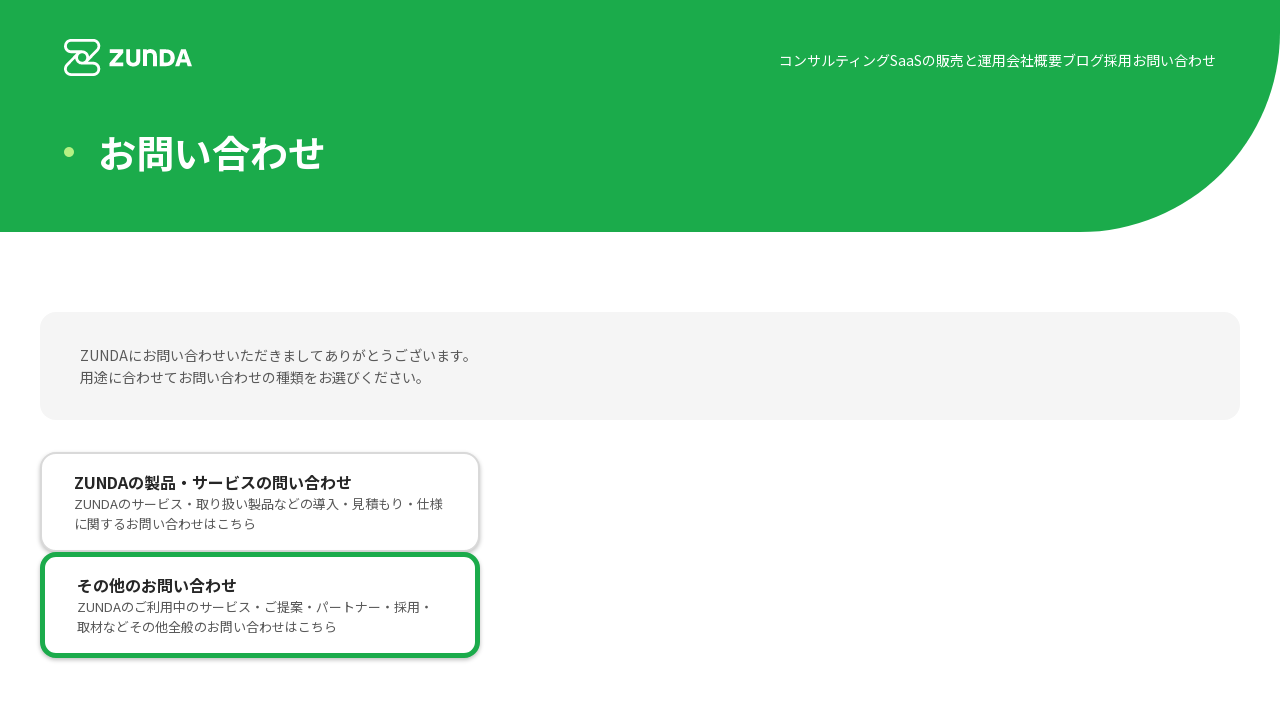

--- FILE ---
content_type: text/html; charset=utf-8
request_url: https://www.zunda.co.jp/contact
body_size: 5104
content:
<!DOCTYPE html><!--159KRwUz2ZViC4Vk4RAqa--><html lang="ja" class="__className_dc8b02"><head><meta charSet="utf-8"/><meta name="viewport" content="width=device-width, initial-scale=1"/><link rel="preload" href="/_next/static/media/24f6ebe2756575bd-s.p.woff2" as="font" crossorigin="" type="font/woff2"/><link rel="stylesheet" href="/_next/static/css/33ef177f46f32b38.css" data-precedence="next"/><link rel="stylesheet" href="/_next/static/css/fd9ae5657ac7550b.css" data-precedence="next"/><link rel="stylesheet" href="/_next/static/css/a32c656a9cc388e6.css" data-precedence="next"/><link rel="preload" as="script" fetchPriority="low" href="/_next/static/chunks/webpack-29be80c2228342e9.js"/><script src="/_next/static/chunks/4bd1b696-9909f507f95988b8.js" async=""></script><script src="/_next/static/chunks/5964-9d7b5bcd4da03305.js" async=""></script><script src="/_next/static/chunks/main-app-c0de9a7aaa762256.js" async=""></script><script src="/_next/static/chunks/app/layout-eb122dee89894ec5.js" async=""></script><script src="/_next/static/chunks/4497-0bab989deeb3976e.js" async=""></script><script src="/_next/static/chunks/82-fafdba1a8479cf53.js" async=""></script><script src="/_next/static/chunks/app/contact/page-601c757a770a27df.js" async=""></script><link rel="preload" href="//js-na2.hsforms.net/forms/embed/v2.js" as="script"/><meta name="next-size-adjust" content=""/><title>お問い合わせ | ZUNDA株式会社</title><meta name="description" content="ZUNDAへのお問い合わせフォームです。"/><meta name="keywords" content="ZUNDA株式会社"/><meta property="og:title" content="お問い合わせ | ZUNDA株式会社"/><meta property="og:description" content="ZUNDAへのお問い合わせフォームです。"/><meta property="og:url" content="https://www.zunda.co.jp/contact"/><meta property="og:site_name" content="ZUNDA株式会社"/><meta property="og:locale" content="ja_JP"/><meta property="og:image" content="https://www.zunda.co.jp/ZUNDA_og_default_image.png"/><meta property="og:image:width" content="1200"/><meta property="og:image:height" content="630"/><meta property="og:image:alt" content="ZUNDA株式会社"/><meta property="og:type" content="website"/><meta name="twitter:card" content="summary_large_image"/><meta name="twitter:site" content="@ZUNDA_IT"/><meta name="twitter:creator" content="@ZUNDA_IT"/><meta name="twitter:title" content="お問い合わせ | ZUNDA株式会社"/><meta name="twitter:description" content="ZUNDAへのお問い合わせフォームです。"/><meta name="twitter:image" content="https://www.zunda.co.jp/ZUNDA_og_default_image.png"/><meta name="twitter:image:width" content="1200"/><meta name="twitter:image:height" content="630"/><meta name="twitter:image:alt" content="ZUNDA株式会社"/><script src="/_next/static/chunks/polyfills-42372ed130431b0a.js" noModule=""></script></head><body><div hidden=""><!--$--><!--/$--></div><!--$!--><template data-dgst="BAILOUT_TO_CLIENT_SIDE_RENDERING"></template><!--/$--><div class="undefined "><div class="styles_headerContainer__U0Cuk"><div class="styles_Header__3dn0m styles_withTitle__Q1KJE"><div class="styles_HeaderContents__of3NK"><span class="styles_logoWrapper__SUJfQ"><a href="/"><svg xmlns="http://www.w3.org/2000/svg" data-name="\u30EC\u30A4\u30E4\u30FC 1" viewBox="0 0 299.541 84.605" class="styles_logo__16AI4" alt="ZUNDA株式会社"><path d="M68.466 52.083H55.751l24.33-24.33a16.3 16.3 0 0 0 4.768-11.492c0-4.402-1.711-8.436-4.768-11.493C76.902 1.59 72.991 0 68.711 0H16.505c-4.401 0-8.68 1.712-11.737 4.768A16.3 16.3 0 0 0 0 16.261c0 4.401 1.712 8.436 4.768 11.492a16.3 16.3 0 0 0 11.493 4.768h12.837l-24.33 24.33C1.712 59.909 0 64.066 0 68.345s1.712 8.436 4.768 11.493a16.3 16.3 0 0 0 11.493 4.768h52.205c4.402 0 8.436-1.712 11.493-4.768 3.056-3.057 4.768-7.214 4.768-11.493s-1.712-8.436-4.768-11.493c-2.934-3.056-7.091-4.768-11.493-4.768m-33.01-16.75c1.834-1.833 4.279-2.811 6.969-2.811s5.013.978 6.969 2.812c1.834 1.833 2.812 4.279 2.812 6.968 0 2.568-.978 5.013-2.812 6.97-1.834 1.833-4.28 2.811-6.97 2.811-2.567 0-5.012-.978-6.968-2.812-1.834-1.834-2.812-4.279-2.812-6.969 0-2.567.978-5.012 2.812-6.969m39.98-12.226L58.562 39.98c-.489-3.546-2.078-6.725-4.646-9.292a16.3 16.3 0 0 0-11.492-4.769H16.383c-2.567 0-5.013-.978-6.969-2.812-1.834-1.833-2.812-4.279-2.812-6.968 0-2.568.978-5.013 2.812-6.97 1.834-1.833 4.402-2.811 7.091-2.811h52.206c3.179 0 5.502 1.589 6.724 2.812 1.834 1.834 2.812 4.279 2.812 6.969.123 2.69-.978 5.135-2.812 6.968m0 52.206c-1.835 1.834-4.28 2.812-6.97 2.812H16.383c-2.567 0-5.013-.978-6.969-2.812-1.834-1.834-2.934-4.28-2.934-6.969 0-2.567.978-5.013 2.812-6.969l16.872-16.872c.489 3.546 2.078 6.725 4.646 9.292a16.3 16.3 0 0 0 11.493 4.768h26.041c2.568 0 5.013.978 6.97 2.812 1.833 1.834 2.811 4.28 2.811 6.97.245 2.689-.856 5.134-2.69 6.968M106.735 54.773l20.172-22.863h-19.683V23.72h31.664v7.702l-19.806 22.496h19.807v8.192h-32.155zM145.492 48.782V23.72h9.047v23.84c0 4.035 2.69 6.847 7.458 6.847 4.645 0 7.335-2.812 7.335-6.846V23.719h9.048v25.063c0 8.07-6.235 14.06-16.383 14.06-10.27-.122-16.506-6.113-16.506-14.06M224.106 23.719h14.793c12.47 0 20.296 7.458 20.296 19.195s-7.825 19.195-20.296 19.195h-14.793zm14.304 30.32c6.602 0 11.126-3.667 11.126-11.125s-4.646-11.126-11.126-11.126q-3.668 0-5.135.733v20.785q1.65.734 5.135.734M273.866 23.719h11.248l14.427 38.39h-10.026l-2.69-8.192H272.52l-2.567 8.192h-9.904zm10.392 22.618-4.646-14.305h-.123l-4.4 14.305zM213.958 27.998c-2.934-3.423-7.458-5.013-12.348-5.013-2.936 0-5.503 1.223-7.704 2.568v-1.956h-9.047v38.39h9.414V34.233a9.83 9.83 0 0 1 6.357-2.323c2.323 0 4.524.367 5.747 1.59 1.345 1.222 2.078 3.056 2.078 6.48v22.129h9.048V40.713c0-5.99-1.222-10.025-3.545-12.715" style="fill:#fff"></path></svg></a></span><span class="styles_menuBtnWrapper__fl8aS"><button class="hamburger hamburger--spin" type="button" aria-label="メニュー開閉" aria-controls="navigation" aria-expanded="false"><svg xmlns="http://www.w3.org/2000/svg" width="24" height="24" fill="none"><path fill="#fff" d="M21.188 3.75H2.813a.19.19 0 0 0-.188.188v1.5c0 .103.084.187.188.187h18.375a.19.19 0 0 0 .187-.187v-1.5a.19.19 0 0 0-.187-.188m0 14.625H2.813a.19.19 0 0 0-.188.188v1.5c0 .103.084.187.188.187h18.375a.19.19 0 0 0 .187-.187v-1.5a.19.19 0 0 0-.187-.188m0-7.312H2.813a.19.19 0 0 0-.188.187v1.5c0 .103.084.188.188.188h18.375a.19.19 0 0 0 .187-.188v-1.5a.19.19 0 0 0-.187-.187"></path></svg></button></span><span class="styles_menuWrapper__7PWb7"><a href="/consulting">コンサルティング</a><a href="/saas">SaaSの販売と運用</a><a href="/profile">会社概要</a><a href="/blog">ブログ</a><a href="https://zundainc.notion.site/ea210f6fff434b9f88455eade21ee6a8">採用</a><a href="/contact">お問い合わせ</a></span></div><nav id="navigation" class="style_closedNav__qbU8s"><a href="/consulting">コンサルティング</a><a href="/saas">SaaSの販売と運用</a><a href="/profile">会社概要</a><a href="/blog">ブログ</a><a href="https://zundainc.notion.site/ea210f6fff434b9f88455eade21ee6a8">採用</a><a href="/contact">お問い合わせ</a></nav><div class="styles_titleWrapper__ZOf5C"><div class="styles_HeaderTitle__dvNyY">お問い合わせ</div></div></div></div><div class="styles_contents__BEPaf styles_contents_withTitle__ganfN"><div class="styles_ContactPage__3Z1fK"><div class="styles_Container__cM_yc"><div class="styles_descriptionContainer__wffxk"><div class="styles_description__Krs3K">ZUNDAにお問い合わせいただきましてありがとうございます。<br/>用途に合わせてお問い合わせの種類をお選びください。</div><div class="styles_formOptionList__upNVx"><button class="styles_formOption__PVdDZ "><span class="styles_formOption__label__0Bfv4">ZUNDAの製品・サービスの問い合わせ</span><span class="styles_formOption__caption__5XziE">ZUNDAのサービス・取り扱い製品などの導入・見積もり・仕様に関するお問い合わせはこちら</span></button><button class="styles_formOption__PVdDZ styles_selected__l_S9Q"><span class="styles_formOption__label__0Bfv4">その他のお問い合わせ</span><span class="styles_formOption__caption__5XziE">ZUNDAのご利用中のサービス・ご提案・パートナー・採用・取材などその他全般のお問い合わせはこちら</span></button></div><div class="styles_formBlock__8KuT6" style="display:none"><div id="hubspot-form"></div></div><iframe class="styles_tallyForm__9GMP4" data-tally-src="https://tally.so/embed/wvMdJX?alignLeft=1&amp;hideTitle=1&amp;transparentBackground=1&amp;dynamicHeight=1" width="100%" style="display:block"></iframe></div></div></div></div><div class="styles_Footer__sIIIY"><div class="styles_top__OnhV1"><div><svg xmlns="http://www.w3.org/2000/svg" data-name="\u30EC\u30A4\u30E4\u30FC 1" viewBox="0 0 299.541 84.605" width="200px" height="60px"><path d="M68.466 52.083H55.751l24.33-24.33a16.3 16.3 0 0 0 4.768-11.492c0-4.402-1.711-8.436-4.768-11.493C76.902 1.59 72.991 0 68.711 0H16.505c-4.401 0-8.68 1.712-11.737 4.768A16.3 16.3 0 0 0 0 16.261c0 4.401 1.712 8.436 4.768 11.492a16.3 16.3 0 0 0 11.493 4.768h12.837l-24.33 24.33C1.712 59.909 0 64.066 0 68.345s1.712 8.436 4.768 11.493a16.3 16.3 0 0 0 11.493 4.768h52.205c4.402 0 8.436-1.712 11.493-4.768 3.056-3.057 4.768-7.214 4.768-11.493s-1.712-8.436-4.768-11.493c-2.934-3.056-7.091-4.768-11.493-4.768m-33.01-16.75c1.834-1.833 4.279-2.811 6.969-2.811s5.013.978 6.969 2.812c1.834 1.833 2.812 4.279 2.812 6.968 0 2.568-.978 5.013-2.812 6.97-1.834 1.833-4.28 2.811-6.97 2.811-2.567 0-5.012-.978-6.968-2.812-1.834-1.834-2.812-4.279-2.812-6.969 0-2.567.978-5.012 2.812-6.969m39.98-12.226L58.562 39.98c-.489-3.546-2.078-6.725-4.646-9.292a16.3 16.3 0 0 0-11.492-4.769H16.383c-2.567 0-5.013-.978-6.969-2.812-1.834-1.833-2.812-4.279-2.812-6.968 0-2.568.978-5.013 2.812-6.97 1.834-1.833 4.402-2.811 7.091-2.811h52.206c3.179 0 5.502 1.589 6.724 2.812 1.834 1.834 2.812 4.279 2.812 6.969.123 2.69-.978 5.135-2.812 6.968m0 52.206c-1.835 1.834-4.28 2.812-6.97 2.812H16.383c-2.567 0-5.013-.978-6.969-2.812-1.834-1.834-2.934-4.28-2.934-6.969 0-2.567.978-5.013 2.812-6.969l16.872-16.872c.489 3.546 2.078 6.725 4.646 9.292a16.3 16.3 0 0 0 11.493 4.768h26.041c2.568 0 5.013.978 6.97 2.812 1.833 1.834 2.811 4.28 2.811 6.97.245 2.689-.856 5.134-2.69 6.968M106.735 54.773l20.172-22.863h-19.683V23.72h31.664v7.702l-19.806 22.496h19.807v8.192h-32.155zM145.492 48.782V23.72h9.047v23.84c0 4.035 2.69 6.847 7.458 6.847 4.645 0 7.335-2.812 7.335-6.846V23.719h9.048v25.063c0 8.07-6.235 14.06-16.383 14.06-10.27-.122-16.506-6.113-16.506-14.06M224.106 23.719h14.793c12.47 0 20.296 7.458 20.296 19.195s-7.825 19.195-20.296 19.195h-14.793zm14.304 30.32c6.602 0 11.126-3.667 11.126-11.125s-4.646-11.126-11.126-11.126q-3.668 0-5.135.733v20.785q1.65.734 5.135.734M273.866 23.719h11.248l14.427 38.39h-10.026l-2.69-8.192H272.52l-2.567 8.192h-9.904zm10.392 22.618-4.646-14.305h-.123l-4.4 14.305zM213.958 27.998c-2.934-3.423-7.458-5.013-12.348-5.013-2.936 0-5.503 1.223-7.704 2.568v-1.956h-9.047v38.39h9.414V34.233a9.83 9.83 0 0 1 6.357-2.323c2.323 0 4.524.367 5.747 1.59 1.345 1.222 2.078 3.056 2.078 6.48v22.129h9.048V40.713c0-5.99-1.222-10.025-3.545-12.715" style="fill:#fff"></path></svg></div><div class="styles_linkListWrapper__SPjN5"><ul class="styles_linkList__8_FQH"><li><a href="/consulting">コンサルティング</a></li><li><a href="/saas">SaaSの開発と運用</a></li><li><a href="/profile">会社概要</a></li><li><a href="/blog">ブログ</a></li><li><a href="https://zundainc.notion.site/ea210f6fff434b9f88455eade21ee6a8">採用</a></li><li><a href="/contact">お問い合わせ</a></li><li><a href="/news">ニュース</a></li></ul></div><div class="styles_twitter__nz_CK"><a href="https://x.com/ZUNDA_IT"><svg xmlns="http://www.w3.org/2000/svg" fill="none" viewBox="0 0 1200 1227" width="20px" height="16px"><path fill="#fff" d="M714.163 519.284 1160.89 0h-105.86L667.137 450.887 357.328 0H0l468.492 681.821L0 1226.37h105.866l409.625-476.152 327.181 476.152H1200L714.137 519.284zM569.165 687.828l-47.468-67.894-377.686-540.24h162.604l304.797 435.991 47.468 67.894 396.2 566.721H892.476L569.165 687.854z"></path></svg></a></div></div><div class="styles_bottom__JYY8L"><div class="styles_bottomControls__7RSXu"><a href="/legal-docs/privacy-policy"><div class="styles_FooterBottomButton__6oaez">Privacy Policy</div></a><a href="/legal-docs/public-notice"><div class="styles_FooterBottomButton__6oaez">Public Notice</div></a></div><div>© ZUNDA Inc.</div></div></div></div><!--$--><!--/$--><script src="/_next/static/chunks/webpack-29be80c2228342e9.js" id="_R_" async=""></script><script>(self.__next_f=self.__next_f||[]).push([0])</script><script>self.__next_f.push([1,"1:\"$Sreact.fragment\"\n2:I[94970,[],\"ClientSegmentRoot\"]\n3:I[12439,[\"7177\",\"static/chunks/app/layout-eb122dee89894ec5.js\"],\"default\"]\n4:I[87555,[],\"\"]\n5:I[31295,[],\"\"]\n7:I[25764,[\"4497\",\"static/chunks/4497-0bab989deeb3976e.js\",\"82\",\"static/chunks/82-fafdba1a8479cf53.js\",\"977\",\"static/chunks/app/contact/page-601c757a770a27df.js\"],\"default\"]\n8:I[59665,[],\"OutletBoundary\"]\na:I[74911,[],\"AsyncMetadataOutlet\"]\nc:I[59665,[],\"ViewportBoundary\"]\ne:I[59665,[],\"MetadataBoundary\"]\nf:\"$Sreact.suspense\"\n11:I[28393,[],\"\"]\n:HL[\"/_next/static/media/24f6ebe2756575bd-s.p.woff2\",\"font\",{\"crossOrigin\":\"\",\"type\":\"font/woff2\"}]\n:HL[\"/_next/static/css/33ef177f46f32b38.css\",\"style\"]\n:HL[\"/_next/static/css/fd9ae5657ac7550b.css\",\"style\"]\n:HL[\"/_next/static/css/a32c656a9cc388e6.css\",\"style\"]\n"])</script><script>self.__next_f.push([1,"0:{\"P\":null,\"b\":\"159KRwUz2ZViC4Vk4RAqa\",\"p\":\"\",\"c\":[\"\",\"contact\"],\"i\":false,\"f\":[[[\"\",{\"children\":[\"contact\",{\"children\":[\"__PAGE__\",{}]}]},\"$undefined\",\"$undefined\",true],[\"\",[\"$\",\"$1\",\"c\",{\"children\":[[[\"$\",\"link\",\"0\",{\"rel\":\"stylesheet\",\"href\":\"/_next/static/css/33ef177f46f32b38.css\",\"precedence\":\"next\",\"crossOrigin\":\"$undefined\",\"nonce\":\"$undefined\"}],[\"$\",\"link\",\"1\",{\"rel\":\"stylesheet\",\"href\":\"/_next/static/css/fd9ae5657ac7550b.css\",\"precedence\":\"next\",\"crossOrigin\":\"$undefined\",\"nonce\":\"$undefined\"}]],[\"$\",\"$L2\",null,{\"Component\":\"$3\",\"slots\":{\"children\":[\"$\",\"$L4\",null,{\"parallelRouterKey\":\"children\",\"error\":\"$undefined\",\"errorStyles\":\"$undefined\",\"errorScripts\":\"$undefined\",\"template\":[\"$\",\"$L5\",null,{}],\"templateStyles\":\"$undefined\",\"templateScripts\":\"$undefined\",\"notFound\":[[[\"$\",\"title\",null,{\"children\":\"404: This page could not be found.\"}],[\"$\",\"div\",null,{\"style\":{\"fontFamily\":\"system-ui,\\\"Segoe UI\\\",Roboto,Helvetica,Arial,sans-serif,\\\"Apple Color Emoji\\\",\\\"Segoe UI Emoji\\\"\",\"height\":\"100vh\",\"textAlign\":\"center\",\"display\":\"flex\",\"flexDirection\":\"column\",\"alignItems\":\"center\",\"justifyContent\":\"center\"},\"children\":[\"$\",\"div\",null,{\"children\":[[\"$\",\"style\",null,{\"dangerouslySetInnerHTML\":{\"__html\":\"body{color:#000;background:#fff;margin:0}.next-error-h1{border-right:1px solid rgba(0,0,0,.3)}@media (prefers-color-scheme:dark){body{color:#fff;background:#000}.next-error-h1{border-right:1px solid rgba(255,255,255,.3)}}\"}}],[\"$\",\"h1\",null,{\"className\":\"next-error-h1\",\"style\":{\"display\":\"inline-block\",\"margin\":\"0 20px 0 0\",\"padding\":\"0 23px 0 0\",\"fontSize\":24,\"fontWeight\":500,\"verticalAlign\":\"top\",\"lineHeight\":\"49px\"},\"children\":404}],[\"$\",\"div\",null,{\"style\":{\"display\":\"inline-block\"},\"children\":[\"$\",\"h2\",null,{\"style\":{\"fontSize\":14,\"fontWeight\":400,\"lineHeight\":\"49px\",\"margin\":0},\"children\":\"This page could not be found.\"}]}]]}]}]],[]],\"forbidden\":\"$undefined\",\"unauthorized\":\"$undefined\"}]},\"params\":{},\"promise\":\"$@6\"}]]}],{\"children\":[\"contact\",[\"$\",\"$1\",\"c\",{\"children\":[null,[\"$\",\"$L4\",null,{\"parallelRouterKey\":\"children\",\"error\":\"$undefined\",\"errorStyles\":\"$undefined\",\"errorScripts\":\"$undefined\",\"template\":[\"$\",\"$L5\",null,{}],\"templateStyles\":\"$undefined\",\"templateScripts\":\"$undefined\",\"notFound\":\"$undefined\",\"forbidden\":\"$undefined\",\"unauthorized\":\"$undefined\"}]]}],{\"children\":[\"__PAGE__\",[\"$\",\"$1\",\"c\",{\"children\":[[\"$\",\"$L7\",null,{}],[[\"$\",\"link\",\"0\",{\"rel\":\"stylesheet\",\"href\":\"/_next/static/css/a32c656a9cc388e6.css\",\"precedence\":\"next\",\"crossOrigin\":\"$undefined\",\"nonce\":\"$undefined\"}]],[\"$\",\"$L8\",null,{\"children\":[\"$L9\",[\"$\",\"$La\",null,{\"promise\":\"$@b\"}]]}]]}],{},null,false]},null,false]},null,false],[\"$\",\"$1\",\"h\",{\"children\":[null,[[\"$\",\"$Lc\",null,{\"children\":\"$Ld\"}],[\"$\",\"meta\",null,{\"name\":\"next-size-adjust\",\"content\":\"\"}]],[\"$\",\"$Le\",null,{\"children\":[\"$\",\"div\",null,{\"hidden\":true,\"children\":[\"$\",\"$f\",null,{\"fallback\":null,\"children\":\"$L10\"}]}]}]]}],false]],\"m\":\"$undefined\",\"G\":[\"$11\",[]],\"s\":false,\"S\":true}\n"])</script><script>self.__next_f.push([1,"6:\"$0:f:0:1:1:props:children:1:props:params\"\n"])</script><script>self.__next_f.push([1,"d:[[\"$\",\"meta\",\"0\",{\"charSet\":\"utf-8\"}],[\"$\",\"meta\",\"1\",{\"name\":\"viewport\",\"content\":\"width=device-width, initial-scale=1\"}]]\n9:null\n"])</script><script>self.__next_f.push([1,"b:{\"metadata\":[[\"$\",\"title\",\"0\",{\"children\":\"お問い合わせ | ZUNDA株式会社\"}],[\"$\",\"meta\",\"1\",{\"name\":\"description\",\"content\":\"ZUNDAへのお問い合わせフォームです。\"}],[\"$\",\"meta\",\"2\",{\"name\":\"keywords\",\"content\":\"ZUNDA株式会社\"}],[\"$\",\"meta\",\"3\",{\"property\":\"og:title\",\"content\":\"お問い合わせ | ZUNDA株式会社\"}],[\"$\",\"meta\",\"4\",{\"property\":\"og:description\",\"content\":\"ZUNDAへのお問い合わせフォームです。\"}],[\"$\",\"meta\",\"5\",{\"property\":\"og:url\",\"content\":\"https://www.zunda.co.jp/contact\"}],[\"$\",\"meta\",\"6\",{\"property\":\"og:site_name\",\"content\":\"ZUNDA株式会社\"}],[\"$\",\"meta\",\"7\",{\"property\":\"og:locale\",\"content\":\"ja_JP\"}],[\"$\",\"meta\",\"8\",{\"property\":\"og:image\",\"content\":\"https://www.zunda.co.jp/ZUNDA_og_default_image.png\"}],[\"$\",\"meta\",\"9\",{\"property\":\"og:image:width\",\"content\":\"1200\"}],[\"$\",\"meta\",\"10\",{\"property\":\"og:image:height\",\"content\":\"630\"}],[\"$\",\"meta\",\"11\",{\"property\":\"og:image:alt\",\"content\":\"ZUNDA株式会社\"}],[\"$\",\"meta\",\"12\",{\"property\":\"og:type\",\"content\":\"website\"}],[\"$\",\"meta\",\"13\",{\"name\":\"twitter:card\",\"content\":\"summary_large_image\"}],[\"$\",\"meta\",\"14\",{\"name\":\"twitter:site\",\"content\":\"@ZUNDA_IT\"}],[\"$\",\"meta\",\"15\",{\"name\":\"twitter:creator\",\"content\":\"@ZUNDA_IT\"}],[\"$\",\"meta\",\"16\",{\"name\":\"twitter:title\",\"content\":\"お問い合わせ | ZUNDA株式会社\"}],[\"$\",\"meta\",\"17\",{\"name\":\"twitter:description\",\"content\":\"ZUNDAへのお問い合わせフォームです。\"}],[\"$\",\"meta\",\"18\",{\"name\":\"twitter:image\",\"content\":\"https://www.zunda.co.jp/ZUNDA_og_default_image.png\"}],[\"$\",\"meta\",\"19\",{\"name\":\"twitter:image:width\",\"content\":\"1200\"}],[\"$\",\"meta\",\"20\",{\"name\":\"twitter:image:height\",\"content\":\"630\"}],[\"$\",\"meta\",\"21\",{\"name\":\"twitter:image:alt\",\"content\":\"ZUNDA株式会社\"}]],\"error\":null,\"digest\":\"$undefined\"}\n"])</script><script>self.__next_f.push([1,"10:\"$b:metadata\"\n"])</script><!-- Cloudflare Pages Analytics --><script defer src='https://static.cloudflareinsights.com/beacon.min.js' data-cf-beacon='{"token": "ce18fe25a28540cba86f36752c289c03"}'></script><!-- Cloudflare Pages Analytics --></body></html>

--- FILE ---
content_type: text/html; charset=utf-8
request_url: https://tally.so/embed/wvMdJX?alignLeft=1&hideTitle=1&transparentBackground=1&dynamicHeight=1&originPage=%2Fcontact
body_size: 26674
content:
<!DOCTYPE html><html lang="ja" translate="yes" data-sentry-element="Html" data-sentry-component="MyDocument" data-sentry-source-file="_document.tsx"><head data-sentry-element="Head" data-sentry-source-file="_document.tsx"><meta charSet="utf-8" data-next-head=""/><meta name="viewport" content="width=device-width, initial-scale=1.0, minimum-scale=1.0" data-sentry-element="meta" data-sentry-source-file="_head.tsx" data-next-head=""/><script async="" src="https://www.googletagmanager.com/gtag/js?id=G-RY9WHKB7B7" data-next-head=""></script><title data-next-head="">お問い合わせ</title><meta content="noindex,nofollow" name="robots" data-next-head=""/><link rel="canonical" href="https://tally.so/r/wvMdJX" data-next-head=""/><link rel="shortcut icon" type="image/png" href="https://tally.so/tally-square.png" data-next-head=""/><link rel="alternate icon" type="image/png" href="https://tally.so/favicon.png" data-next-head=""/><link rel="icon" type="image/svg+xml" href="https://tally.so/favicon.svg" data-next-head=""/><link rel="icon" type="image/x-icon" href="https://tally.so/favicon.ico" data-next-head=""/><meta property="og:type" content="website" data-sentry-element="meta" data-sentry-source-file="_head.tsx" data-next-head=""/><meta property="og:site_name" content="Tally Forms" data-sentry-element="meta" data-sentry-source-file="_head.tsx" data-next-head=""/><meta property="og:url" content="https://tally.so/r/wvMdJX" data-sentry-element="meta" data-sentry-source-file="_head.tsx" data-next-head=""/><meta name="title" property="og:title" content="お問い合わせ" data-sentry-element="meta" data-sentry-source-file="_head.tsx" data-next-head=""/><meta name="image" property="og:image" content="https://tally.so/images/og.jpg" data-sentry-element="meta" data-sentry-source-file="_head.tsx" data-next-head=""/><meta name="twitter:card" content="summary_large_image" data-sentry-element="meta" data-sentry-source-file="_head.tsx" data-next-head=""/><meta name="twitter:site" content="@TallyForms" data-sentry-element="meta" data-sentry-source-file="_head.tsx" data-next-head=""/><meta name="twitter:title" content="お問い合わせ" data-sentry-element="meta" data-sentry-source-file="_head.tsx" data-next-head=""/><meta name="twitter:image" content="https://tally.so/images/og.jpg" data-sentry-element="meta" data-sentry-source-file="_head.tsx" data-next-head=""/><link rel="alternate" type="application/json+oembed" href="https://api.tally.so/oembed?url=https%3A%2F%2Ftally.so%2Fembed%2FwvMdJX%3FalignLeft%3D1%26hideTitle%3D1%26transparentBackground%3D1%26dynamicHeight%3D1%26originPage%3D%252Fcontact&amp;format=json" title="お問い合わせ" data-next-head=""/><link rel="preload" href="/_next/static/media/e4af272ccee01ff0-s.p.woff2" as="font" type="font/woff2" crossorigin="anonymous" data-next-font="size-adjust"/><link rel="preload" href="/_next/static/css/795d6e0767877968.css" as="style"/><link href="https://fonts.googleapis.com/css?family=Google+Sans:400,500,800,900&amp;display=swap" rel="stylesheet" data-next-head=""/><script noModule="" data-next-head="">window.location.href = "https://tally.so/browser-not-supported.html";</script><script data-next-head="">
             window.dataLayer = window.dataLayer || [];
             function gtag(){dataLayer.push(arguments);}
             gtag('js', new Date());
            
              gtag('consent', 'default', {
                'ad_storage': 'granted',
                'ad_user_data': 'granted',
                'ad_personalization': 'granted',
                'analytics_storage': 'granted'
              });
            
             gtag('config', 'G-RY9WHKB7B7', {
               page_path: window.location.pathname,
               cookie_flags: 'secure;samesite=none'
             });
           </script><link rel="stylesheet" href="/_next/static/css/795d6e0767877968.css" data-n-g=""/><noscript data-n-css=""></noscript><script defer="" noModule="" src="/_next/static/chunks/polyfills-42372ed130431b0a.js"></script><script defer="" src="/_next/static/chunks/56320.6180c803d064af73.js"></script><script defer="" src="/_next/static/chunks/66396.6f68a561ef0453a1.js"></script><script src="/_next/static/chunks/webpack-5176580220f701d1.js" defer=""></script><script src="/_next/static/chunks/framework-88291d33032fd638.js" defer=""></script><script src="/_next/static/chunks/main-b8572fbc2a63ce1f.js" defer=""></script><script src="/_next/static/chunks/pages/_app-442b81622e822f62.js" defer=""></script><script src="/_next/static/chunks/47539-3f98f614593eb0e4.js" defer=""></script><script src="/_next/static/chunks/66170-491948e423fc4ab0.js" defer=""></script><script src="/_next/static/chunks/97662-153c77d38aa275ee.js" defer=""></script><script src="/_next/static/chunks/50525-0eb969334ec5736c.js" defer=""></script><script src="/_next/static/chunks/2027-667e8eccb2bcd907.js" defer=""></script><script src="/_next/static/chunks/41716-c6cec50e90ad94c7.js" defer=""></script><script src="/_next/static/chunks/23230-fabbc95e768711db.js" defer=""></script><script src="/_next/static/chunks/34560-b97d9010476b3952.js" defer=""></script><script src="/_next/static/chunks/20521-0fcfe0c72bafe540.js" defer=""></script><script src="/_next/static/chunks/30128-8cfb33598d756ccd.js" defer=""></script><script src="/_next/static/chunks/83093-6f082a37e4c5c395.js" defer=""></script><script src="/_next/static/chunks/368-9860785a8992a23d.js" defer=""></script><script src="/_next/static/chunks/15761-698b08dcd16b5567.js" defer=""></script><script src="/_next/static/chunks/28181-8530a4b3d39656cb.js" defer=""></script><script src="/_next/static/chunks/pages/embed/%5Bid%5D-080214cd1815e3dc.js" defer=""></script><script src="/_next/static/qVOpqkajid8nL2dWTPCNU/_buildManifest.js" defer=""></script><script src="/_next/static/qVOpqkajid8nL2dWTPCNU/_ssgManifest.js" defer=""></script><style data-styled="" data-styled-version="6.1.24">.leDWoT{animation:bqrFYP 1.618s linear infinite;transform-origin:center;transform:translateZ(0);width:1.2em;height:1.2em;font-size:inherit;}/*!sc*/
data-styled.g1[id="sc-500dd495-0"]{content:"leDWoT,"}/*!sc*/
.ewjlOt{display:inline-flex;flex-shrink:0;align-items:center;justify-content:center;vertical-align:middle;transition:opacity 100ms ease-in-out,color 100ms ease-in-out;font-weight:600;transform:translateZ(0);}/*!sc*/
data-styled.g4[id="sc-a7ae6819-2"]{content:"ewjlOt,"}/*!sc*/
.dkgEvT{font-style:normal;}/*!sc*/
.dkgEvT svg{width:1.2em;height:1.2em;}/*!sc*/
data-styled.g5[id="sc-a7ae6819-3"]{content:"dkgEvT,"}/*!sc*/
.fkYylP{position:absolute;right:0;left:0;bottom:0;top:0;gap:0;opacity:0;pointer-events:none;transform:translateZ(0);}/*!sc*/
data-styled.g6[id="sc-a7ae6819-4"]{content:"fkYylP,"}/*!sc*/
.kUJuWl{position:relative;cursor:pointer;transition:background-color 100ms ease-in-out,border-color 100ms ease-in-out,outline 100ms ease-in-out;line-height:1;display:inline-flex;flex-shrink:0;align-items:center;justify-content:center;text-align:center;vertical-align:middle;text-decoration:none;overflow:hidden;transform:translateZ(0);border:0;outline:none;outline-offset:-1px;height:36px;font-size:15px;border-radius:8px;padding:0 0.9em;gap:0.5em;background:#0f172a;}/*!sc*/
.kUJuWl:focus,.kUJuWl:focus-visible{outline:4px solid rgba(79, 190, 116, 0.36);}/*!sc*/
.kUJuWl>.sc-a7ae6819-3:first-of-type:first-child{margin-left:-0.15em;margin-right:-0.1em;}/*!sc*/
.kUJuWl>.sc-a7ae6819-3:last-of-type:not(:first-child){margin-right:-0.15em;margin-left:-0.1em;}/*!sc*/
.kUJuWl>.sc-a7ae6819-3:nth-last-child(2):first-child,.kUJuWl>.sc-a7ae6819-3:nth-child(2):last-child{margin-left:-0.3em;margin-right:-0.3em;}/*!sc*/
.kUJuWl>.sc-a7ae6819-2{gap:0.5em;}/*!sc*/
.kUJuWl .sc-a7ae6819-2{color:#FFFFFF;}/*!sc*/
.kUJuWl:hover:not([disabled]){background:#0f172aBF;}/*!sc*/
data-styled.g7[id="sc-a7ae6819-5"]{content:"kUJuWl,"}/*!sc*/
.cieIbe{position:absolute;top:6px;right:-8px;bottom:auto;left:auto;z-index:1;display:flex;justify-content:center;align-items:center;width:16px;height:16px;min-width:16px;min-height:16px;border-radius:50%;background-color:#f1f1f2;color:#0f172a;font-size:14px;font-weight:900;text-align:center;cursor:pointer;}/*!sc*/
.cieIbe >span{position:relative;top:2px;}/*!sc*/
.cieIbe.hidden{visibility:hidden;}/*!sc*/
data-styled.g207[id="sc-e45d4ad7-0"]{content:"cieIbe,"}/*!sc*/
.gNmpbA{font-size:2.5rem;font-weight:800;line-height:1.2;padding-bottom:2.5rem;margin:0;}/*!sc*/
@media (max-width:758px){.gNmpbA{padding-bottom:2rem;font-size:2rem;}}/*!sc*/
data-styled.g210[id="sc-9bd97dab-0"]{content:"gNmpbA,"}/*!sc*/
.kFZfQP{width:100%;max-width:700px;margin:0 auto;}/*!sc*/
@media (max-width:758px){.kFZfQP{max-width:500px;max-width:min(700px,calc(100vw - 2 * 25px));}}/*!sc*/
data-styled.g221[id="sc-a1632dc4-2"]{content:"kFZfQP,"}/*!sc*/
.dLVIHx{line-height:1.5;min-height:35px;padding-top:3px;padding-bottom:calc(3px + 5px);}/*!sc*/
data-styled.g229[id="sc-1a5a54bd-0"]{content:"dLVIHx,"}/*!sc*/
.cKulzQ{position:relative;display:inline-flex;padding-top:1.25rem;padding-bottom:0.625rem;}/*!sc*/
.cKulzQ.required-indicator-position-fallback .tally-required-indicator{position:relative;left:auto;right:auto;margin-left:5px;}/*!sc*/
.cKulzQ.required-indicator-position-fallback h3{padding-right:0px;}/*!sc*/
data-styled.g233[id="sc-a38adde6-1"]{content:"cKulzQ,"}/*!sc*/
.ihGeVJ{margin:0;font-size:1.25rem;font-weight:600;line-height:1.25;padding-right:5px;}/*!sc*/
.ihGeVJ:empty{padding-right:0px;}/*!sc*/
@media (max-width:758px){.ihGeVJ{font-size:1.125rem;}}/*!sc*/
data-styled.g234[id="sc-a38adde6-2"]{content:"ihGeVJ,"}/*!sc*/
.XrCjT a:not(.unstyled){color:#1BAB4B;cursor:pointer;border-bottom:1px solid #1BAB4B;text-decoration:none;font-weight:500;}/*!sc*/
@media (hover: hover){.XrCjT a:not(.unstyled):hover{color:#15883c;border-bottom:1px solid #15883c;}}/*!sc*/
.XrCjT span.mention:empty{border-bottom:2px solid #adb0b7;}/*!sc*/
.XrCjT span.mention:empty::before{content:'                    ';}/*!sc*/
data-styled.g250[id="sc-8ffe308f-0"]{content:"XrCjT,"}/*!sc*/
.iObiWU{padding:1px 0;white-space:pre-wrap;word-break:break-word;display:none;}/*!sc*/
.iObiWU:empty{padding:0;}/*!sc*/
.kZgBDR{padding:1px 0;white-space:pre-wrap;word-break:break-word;}/*!sc*/
.kZgBDR:empty{padding:0;}/*!sc*/
data-styled.g253[id="sc-8ffe308f-3"]{content:"iObiWU,kZgBDR,"}/*!sc*/
.eJKWlu{display:flex;justify-content:space-between;margin:10px 0;padding-top:12px;}/*!sc*/
.eJKWlu button:nth-child(2),.eJKWlu .tally-powered{margin-left:10px;}/*!sc*/
.eJKWlu >div{display:flex;min-width:0;}/*!sc*/
.eJKWlu button{padding-left:18px;padding-right:18px;}/*!sc*/
data-styled.g267[id="sc-325cf3c1-3"]{content:"eJKWlu,"}/*!sc*/
.kMEwWx{flex:1;display:flex;flex-direction:column;margin-top:150px;margin-bottom:50px;width:100%;max-width:100%!important;padding:8px;margin-bottom:0;margin-top:0;}/*!sc*/
.kMEwWx progress{position:absolute;left:-10000px;top:auto;width:1px;height:1px;overflow:hidden;}/*!sc*/
.kMEwWx .sc-325cf3c1-2 button{background:none!important;padding:0;}/*!sc*/
@media (hover:hover){.kMEwWx .sc-325cf3c1-2 button:hover{background:none!important;}}/*!sc*/
.kMEwWx .tally-context-menu{font-family:"Google Sans",sans-serif;}/*!sc*/
.kMEwWx.tally-ranking-option-dragging .tally-ranking-option-dropzone{display:block;}/*!sc*/
data-styled.g268[id="sc-325cf3c1-4"]{content:"kMEwWx,"}/*!sc*/
.fwNisP{display:flex;background:#ffffff;direction:ltr;overflow-x:hidden;background:transparent;overflow:hidden;}/*!sc*/
data-styled.g552[id="sc-83c2932-0"]{content:"fwNisP,"}/*!sc*/
.hiYtIq{display:flex;flex-direction:column;width:100%;height:auto;min-height:100vh;height:auto;min-height:auto;}/*!sc*/
data-styled.g553[id="sc-83c2932-1"]{content:"hiYtIq,"}/*!sc*/
html,body,[id='__next']{height:auto!important;width:100%!important;}/*!sc*/
html.tally-page-transition,body.tally-page-transition,[id='__next'].tally-page-transition{overflow:hidden;}/*!sc*/
html.tally-page-transition .tally-block,body.tally-page-transition .tally-block,[id='__next'].tally-page-transition .tally-block{opacity:0;}/*!sc*/
[id='__next']{height:auto!important;min-height:auto!important;}/*!sc*/
data-styled.g562[id="sc-global-eTJorw1"]{content:"sc-global-eTJorw1,"}/*!sc*/
.cSBtMe{position:relative;padding:10px 0;min-height:98px;}/*!sc*/
data-styled.g721[id="sc-975618b6-0"]{content:"cSBtMe,"}/*!sc*/
.fRrbjl{display:flex;align-items:center;justify-content:center;width:18px;height:18px;min-width:18px;min-height:18px;background-color:#5c616e;font-size:12px;font-weight:900;line-height:1;color:#FFFFFF;border-radius:3px;}/*!sc*/
data-styled.g768[id="sc-e9bfbe48-0"]{content:"fRrbjl,"}/*!sc*/
.ggAxnb{position:absolute;display:inline-block;max-width:10px;text-indent:100%;white-space:nowrap;overflow:hidden;}/*!sc*/
data-styled.g769[id="sc-97e51bec-0"]{content:"ggAxnb,"}/*!sc*/
.gkEocO{position:relative;padding-bottom:10px;}/*!sc*/
.iQBJhp{position:relative;padding-bottom:10px;padding-bottom:10px;}/*!sc*/
data-styled.g770[id="sc-97e51bec-1"]{content:"gkEocO,iQBJhp,"}/*!sc*/
.vHdQP{position:relative;display:inline-block;align-items:center;min-height:36px;padding:9px 10px;line-height:1.125;box-shadow:rgba(0, 0, 0, 0.12) 0px 1px 1px 0px,rgb(148, 163, 184) 0px 0px 0px 1px,rgba(148, 163, 184, 0.25) 0px 2px 5px 0px;border-radius:8px;background-color:#ffffff;cursor:pointer;-webkit-tap-highlight-color:transparent;}/*!sc*/
@media (hover: hover){.vHdQP:hover{box-shadow:rgba(0, 0, 0, 0.12) 0px 1px 1px 0px,rgb(148, 163, 184) 0px 0px 0px 1px,rgba(148, 163, 184, 0.25) 0px 3px 9px 0px,rgba(148, 163, 184, 0.25) 0px 2px 5px 0px;}.vHdQP:focus-within:not([data-just-deselected]){box-shadow:rgba(79, 190, 116, 0.36) 0px 0px 0px 4px,rgb(148, 163, 184) 0px 0px 0px 1px;}}/*!sc*/
.vHdQP label{padding-left:10px;}/*!sc*/
.vHdQP >img{max-width:260px;width:100%;margin-top:9px;}/*!sc*/
data-styled.g771[id="sc-97e51bec-2"]{content:"vHdQP,"}/*!sc*/
.cOQdfj{display:flex;flex:1;width:100%;}/*!sc*/
.cOQdfj input{position:absolute;top:0;right:0;bottom:0;left:0;-webkit-appearance:radio;opacity:0;width:100%;height:100%;cursor:pointer;}/*!sc*/
data-styled.g772[id="sc-97e51bec-3"]{content:"cOQdfj,"}/*!sc*/
@keyframes bqrFYP{0%{transform:rotate(0deg);}100%{transform:rotate(360deg);}}/*!sc*/
data-styled.g1135[id="sc-keyframes-bqrFYP"]{content:"bqrFYP,"}/*!sc*/
html{line-height:1.15;-webkit-text-size-adjust:100%;}/*!sc*/
body{margin:0;}/*!sc*/
main{display:block;}/*!sc*/
h1{font-size:2em;margin:0.67em 0;}/*!sc*/
hr{box-sizing:content-box;height:0;overflow:visible;}/*!sc*/
pre{font-family:monospace,monospace;font-size:1em;}/*!sc*/
a{background-color:transparent;}/*!sc*/
abbr[title]{border-bottom:none;text-decoration:underline;text-decoration:underline dotted;}/*!sc*/
b,strong{font-weight:bolder;}/*!sc*/
code,kbd,samp{font-family:monospace,monospace;font-size:1em;}/*!sc*/
small{font-size:80%;}/*!sc*/
sub,sup{font-size:75%;line-height:0;position:relative;vertical-align:baseline;}/*!sc*/
sub{bottom:-0.25em;}/*!sc*/
sup{top:-0.5em;}/*!sc*/
img{border-style:none;}/*!sc*/
button,input,optgroup,select,textarea{font-family:inherit;font-size:100%;line-height:1.15;margin:0;}/*!sc*/
button,input{overflow:visible;}/*!sc*/
button,select{text-transform:none;}/*!sc*/
button,[type='button'],[type='reset'],[type='submit']{-webkit-appearance:button;}/*!sc*/
button{border-style:none;padding:0;}/*!sc*/
fieldset{padding:0.35em 0.75em 0.625em;}/*!sc*/
legend{box-sizing:border-box;color:inherit;display:table;max-width:100%;padding:0;white-space:normal;}/*!sc*/
progress{vertical-align:baseline;}/*!sc*/
textarea{overflow:auto;}/*!sc*/
[type='checkbox'],[type='radio']{box-sizing:border-box;padding:0;}/*!sc*/
[type='number']::-webkit-inner-spin-button,[type='number']::-webkit-outer-spin-button{height:auto;}/*!sc*/
[type='search']{-webkit-appearance:textfield;outline-offset:-2px;}/*!sc*/
[type='search']::-webkit-search-decoration{-webkit-appearance:none;}/*!sc*/
::-webkit-file-upload-button{-webkit-appearance:button;font:inherit;}/*!sc*/
details{display:block;}/*!sc*/
summary{display:list-item;}/*!sc*/
template{display:none;}/*!sc*/
[hidden]{display:none;}/*!sc*/
html{box-sizing:border-box;text-rendering:optimizelegibility;text-size-adjust:100%;-webkit-font-smoothing:antialiased;-moz-osx-font-smoothing:grayscale;color:#0f172a;font-size:16px;}/*!sc*/
body{--font-family:'Inter','Inter Fallback';font-family:"Google Sans",sans-serif;font-size:16px;}/*!sc*/
*,*:before,*:after{box-sizing:inherit;padding:0;margin:0;}/*!sc*/
[role='button'],input[type='submit'],input[type='reset'],input[type='button'],button{-webkit-box-sizing:border-box;-moz-box-sizing:border-box;box-sizing:border-box;}/*!sc*/
html,body,[id='__next']{height:100%;width:100%;}/*!sc*/
[id='__next']{height:auto;min-height:100%;}/*!sc*/
input,select,textarea{-webkit-appearance:none;}/*!sc*/
.selecto-selection{border:0!important;background:#1BAB4B50!important;}/*!sc*/
data-styled.g8177[id="sc-global-aYNwv1"]{content:"sc-global-aYNwv1,"}/*!sc*/
</style></head><body data-iframe-size="true"><div id="__next"><div class="sc-83c2932-0 fwNisP tally-app" data-sentry-element="Container" data-sentry-source-file="index.tsx"><main data-sentry-element="Content" data-sentry-source-file="index.tsx" class="sc-83c2932-1 hiYtIq"><section class="sc-a1632dc4-2 sc-325cf3c1-4 kFZfQP kMEwWx tally-page tally-page-1" data-sentry-element="Content" data-sentry-source-file="index.tsx"><form><progress max="7" value="1">ページ 1/7</progress><div data-sentry-element="Container" data-sentry-component="FormBlocks" data-sentry-source-file="index.tsx" class="sc-8ffe308f-0 XrCjT"><div class="sc-8ffe308f-3 iObiWU tally-block tally-block-form-title tally-block-b43b35ff-0e8c-4504-96b9-cc6f1d91cde2" data-block-type="FORM_TITLE" data-block-id="b43b35ff-0e8c-4504-96b9-cc6f1d91cde2" data-sentry-element="BlockContainer" data-sentry-component="renderBlock" data-sentry-source-file="index.tsx"><h1 data-sentry-element="Container" data-sentry-component="FormTitleBlock" data-sentry-source-file="index.tsx" class="sc-9bd97dab-0 gNmpbA">お問い合わせ</h1></div><div class="sc-8ffe308f-3 kZgBDR tally-block tally-block-title tally-block-68eb7c60-75f8-42f4-868a-50f87415b1e4" data-block-type="TITLE" data-block-id="68eb7c60-75f8-42f4-868a-50f87415b1e4" data-sentry-element="BlockContainer" data-sentry-component="renderBlock" data-sentry-source-file="index.tsx"><div data-sentry-element="Container" data-sentry-component="TitleBlock" data-sentry-source-file="index.tsx" class="sc-a38adde6-0 joEvQK"><div class="sc-a38adde6-1 cKulzQ title-content" data-sentry-element="ContentWrapper" data-sentry-source-file="index.tsx"><h3 data-sentry-element="Content" data-sentry-source-file="index.tsx" class="sc-a38adde6-2 ihGeVJ">お問い合わせ項目を選択してください。</h3><div aria-hidden="true" class="sc-e45d4ad7-0 cieIbe tally-required-indicator hidden" data-sentry-element="Container" data-sentry-component="RequiredIndicator" data-sentry-source-file="index.tsx"><span>*</span></div></div></div></div><div class="sc-8ffe308f-3 kZgBDR tally-block tally-block-multiple-choice-option tally-block-75994cc6-9201-475d-8362-5532348331da" data-block-type="MULTIPLE_CHOICE_OPTION" data-block-id="75994cc6-9201-475d-8362-5532348331da" data-sentry-element="BlockContainer" data-sentry-component="renderBlock" data-sentry-source-file="index.tsx"><div id="legend_21e554d5-95dc-4cd2-b419-42f9aa865d09" class="sc-97e51bec-0 ggAxnb">お問い合わせ項目を選択してください。</div><div class="sc-97e51bec-1 gkEocO tally-multiple-choice-option " data-sentry-element="OptionContainer" data-sentry-source-file="index.tsx"><div data-sentry-element="Option" data-sentry-source-file="index.tsx" class="sc-97e51bec-2 vHdQP"><div data-sentry-element="OptionContent" data-sentry-source-file="index.tsx" class="sc-97e51bec-3 cOQdfj"><div class="sc-e9bfbe48-0 fRrbjl tally-enumeration-badge tally-alphabet-badge" data-sentry-element="Container" data-sentry-component="EnumerationBadge" data-sentry-source-file="index.tsx">A</div><input id="choice_75994cc6-9201-475d-8362-5532348331da" type="radio" required="" aria-describedby="legend_21e554d5-95dc-4cd2-b419-42f9aa865d09" name="multiple_choice_21e554d5-95dc-4cd2-b419-42f9aa865d09"/><label for="choice_75994cc6-9201-475d-8362-5532348331da">現在ご利用中のサービスに関するお問い合わせ</label></div></div></div></div><div class="sc-8ffe308f-3 kZgBDR tally-block tally-block-multiple-choice-option tally-block-d3abab99-540e-4877-8869-11e3e48e1039" data-block-type="MULTIPLE_CHOICE_OPTION" data-block-id="d3abab99-540e-4877-8869-11e3e48e1039" data-sentry-element="BlockContainer" data-sentry-component="renderBlock" data-sentry-source-file="index.tsx"><div class="sc-97e51bec-1 gkEocO tally-multiple-choice-option " data-sentry-element="OptionContainer" data-sentry-source-file="index.tsx"><div data-sentry-element="Option" data-sentry-source-file="index.tsx" class="sc-97e51bec-2 vHdQP"><div data-sentry-element="OptionContent" data-sentry-source-file="index.tsx" class="sc-97e51bec-3 cOQdfj"><div class="sc-e9bfbe48-0 fRrbjl tally-enumeration-badge tally-alphabet-badge" data-sentry-element="Container" data-sentry-component="EnumerationBadge" data-sentry-source-file="index.tsx">B</div><input id="choice_d3abab99-540e-4877-8869-11e3e48e1039" type="radio" required="" aria-describedby="legend_21e554d5-95dc-4cd2-b419-42f9aa865d09" name="multiple_choice_21e554d5-95dc-4cd2-b419-42f9aa865d09"/><label for="choice_d3abab99-540e-4877-8869-11e3e48e1039">ZUNDAにサービスや製品の提案をしたい</label></div></div></div></div><div class="sc-8ffe308f-3 kZgBDR tally-block tally-block-multiple-choice-option tally-block-4b27bfc9-4bf9-4860-89d7-677e5011191d" data-block-type="MULTIPLE_CHOICE_OPTION" data-block-id="4b27bfc9-4bf9-4860-89d7-677e5011191d" data-sentry-element="BlockContainer" data-sentry-component="renderBlock" data-sentry-source-file="index.tsx"><div class="sc-97e51bec-1 gkEocO tally-multiple-choice-option " data-sentry-element="OptionContainer" data-sentry-source-file="index.tsx"><div data-sentry-element="Option" data-sentry-source-file="index.tsx" class="sc-97e51bec-2 vHdQP"><div data-sentry-element="OptionContent" data-sentry-source-file="index.tsx" class="sc-97e51bec-3 cOQdfj"><div class="sc-e9bfbe48-0 fRrbjl tally-enumeration-badge tally-alphabet-badge" data-sentry-element="Container" data-sentry-component="EnumerationBadge" data-sentry-source-file="index.tsx">C</div><input id="choice_4b27bfc9-4bf9-4860-89d7-677e5011191d" type="radio" required="" aria-describedby="legend_21e554d5-95dc-4cd2-b419-42f9aa865d09" name="multiple_choice_21e554d5-95dc-4cd2-b419-42f9aa865d09"/><label for="choice_4b27bfc9-4bf9-4860-89d7-677e5011191d">ZUNDAで働きたい</label></div></div></div></div><div class="sc-8ffe308f-3 kZgBDR tally-block tally-block-multiple-choice-option tally-block-4dc910fc-8532-4d7e-add6-7e43f160dd04" data-block-type="MULTIPLE_CHOICE_OPTION" data-block-id="4dc910fc-8532-4d7e-add6-7e43f160dd04" data-sentry-element="BlockContainer" data-sentry-component="renderBlock" data-sentry-source-file="index.tsx"><div class="sc-97e51bec-1 gkEocO tally-multiple-choice-option " data-sentry-element="OptionContainer" data-sentry-source-file="index.tsx"><div data-sentry-element="Option" data-sentry-source-file="index.tsx" class="sc-97e51bec-2 vHdQP"><div data-sentry-element="OptionContent" data-sentry-source-file="index.tsx" class="sc-97e51bec-3 cOQdfj"><div class="sc-e9bfbe48-0 fRrbjl tally-enumeration-badge tally-alphabet-badge" data-sentry-element="Container" data-sentry-component="EnumerationBadge" data-sentry-source-file="index.tsx">D</div><input id="choice_4dc910fc-8532-4d7e-add6-7e43f160dd04" type="radio" required="" aria-describedby="legend_21e554d5-95dc-4cd2-b419-42f9aa865d09" name="multiple_choice_21e554d5-95dc-4cd2-b419-42f9aa865d09"/><label for="choice_4dc910fc-8532-4d7e-add6-7e43f160dd04">ZUNDAの広報活動 (各種メディア、取材) について</label></div></div></div></div><div class="sc-8ffe308f-3 kZgBDR tally-block tally-block-multiple-choice-option tally-block-51c34d36-9e0d-4d12-8ca0-ba05aa652295" data-block-type="MULTIPLE_CHOICE_OPTION" data-block-id="51c34d36-9e0d-4d12-8ca0-ba05aa652295" data-sentry-element="BlockContainer" data-sentry-component="renderBlock" data-sentry-source-file="index.tsx"><div class="sc-97e51bec-1 iQBJhp tally-multiple-choice-option " data-sentry-element="OptionContainer" data-sentry-source-file="index.tsx"><div data-sentry-element="Option" data-sentry-source-file="index.tsx" class="sc-97e51bec-2 vHdQP"><div data-sentry-element="OptionContent" data-sentry-source-file="index.tsx" class="sc-97e51bec-3 cOQdfj"><div class="sc-e9bfbe48-0 fRrbjl tally-enumeration-badge tally-alphabet-badge" data-sentry-element="Container" data-sentry-component="EnumerationBadge" data-sentry-source-file="index.tsx">E</div><input id="choice_51c34d36-9e0d-4d12-8ca0-ba05aa652295" type="radio" required="" aria-describedby="legend_21e554d5-95dc-4cd2-b419-42f9aa865d09" name="multiple_choice_21e554d5-95dc-4cd2-b419-42f9aa865d09"/><label for="choice_51c34d36-9e0d-4d12-8ca0-ba05aa652295">法令違反やセキュリティに関する通報</label></div></div></div></div><div class="sc-8ffe308f-3 kZgBDR tally-block tally-block-text tally-block-e9df7553-e104-4bf1-9bb3-f87ae7549f75" data-block-type="TEXT" data-block-id="e9df7553-e104-4bf1-9bb3-f87ae7549f75" data-sentry-element="BlockContainer" data-sentry-component="renderBlock" data-sentry-source-file="index.tsx"><div class="sc-1a5a54bd-0 dLVIHx tally-text" data-sentry-element="Container" data-sentry-component="TextBlock" data-sentry-source-file="index.tsx"></div></div><div class="sc-8ffe308f-3 kZgBDR tally-block tally-block-text tally-block-1f4cdb37-7371-4b6d-b31b-0ba1dfde3505" data-block-type="TEXT" data-block-id="1f4cdb37-7371-4b6d-b31b-0ba1dfde3505" data-sentry-element="BlockContainer" data-sentry-component="renderBlock" data-sentry-source-file="index.tsx"><div class="sc-1a5a54bd-0 dLVIHx tally-text" data-sentry-element="Container" data-sentry-component="TextBlock" data-sentry-source-file="index.tsx"></div></div><div class="sc-8ffe308f-3 kZgBDR tally-block tally-block-captcha tally-block-88d51fcc-a872-4385-933c-cb8b6e20cfe6" data-block-type="CAPTCHA" data-block-id="88d51fcc-a872-4385-933c-cb8b6e20cfe6" data-sentry-element="BlockContainer" data-sentry-component="renderBlock" data-sentry-source-file="index.tsx"><div data-sentry-element="Container" data-sentry-component="CaptchaBlock" data-sentry-source-file="index.tsx" class="sc-975618b6-0 cSBtMe"><div data-sentry-element="ReCAPTCHA" data-sentry-component="Captcha" data-sentry-source-file="index.tsx"></div></div></div></div><div class="sc-325cf3c1-3 eJKWlu tally-submit-button"><div><button type="submit" tabindex="0" class="sc-a7ae6819-5 kUJuWl"><span class="sc-a7ae6819-2 ewjlOt">送信</span><i aria-hidden="true" class="sc-a7ae6819-2 sc-a7ae6819-3 ewjlOt dkgEvT"><svg xmlns="http://www.w3.org/2000/svg" width="24" height="24" viewBox="0 0 24 24" fill="none" stroke="currentColor" stroke-width="2" stroke-linecap="round" stroke-linejoin="round" class="lucide lucide-arrow-right" aria-hidden="true"><path d="M5 12h14"></path><path d="m12 5 7 7-7 7"></path></svg></i><span aria-hidden="true" class="sc-a7ae6819-2 sc-a7ae6819-4 ewjlOt fkYylP"><svg xmlns="http://www.w3.org/2000/svg" width="24" height="24" viewBox="0 0 24 24" fill="none" stroke="currentColor" stroke-width="2" stroke-linecap="round" stroke-linejoin="round" class="lucide lucide-loader sc-500dd495-0 leDWoT activity-indicator" aria-hidden="true" data-sentry-element="Loader" data-sentry-component="ActivityIndicator" data-sentry-source-file="index.tsx"><path d="M12 2v4"></path><path d="m16.2 7.8 2.9-2.9"></path><path d="M18 12h4"></path><path d="m16.2 16.2 2.9 2.9"></path><path d="M12 18v4"></path><path d="m4.9 19.1 2.9-2.9"></path><path d="M2 12h4"></path><path d="m4.9 4.9 2.9 2.9"></path></svg></span></button></div></div></form></section></main></div></div><script id="__NEXT_DATA__" type="application/json">{"props":{"pageProps":{"translations":{"label.required":"必須","label.next":"次へ","label.submit":"送信","label.your-email":"あなたの電子メール","label.cardholder-name":"カード名義人","label.loading":"読込中...","label.pay":"支払い","label.uploading":"アップロード中...","label.back":"戻る","label.signature":"サイン","label.hour":"時間","label.minutes":"分","label.clear":"クリアするには","label.country":"国","label.delete":"消去","label.image":"画像","label.audio":"オーディオ","label.video":"ビデオ","label.password":"パスワード","label.continue":"続ける","label.find-option":"オプションを検索","label.verify":"確認","label.verification-code":"認証コード","label.other":"その他","error.title":"何かおかしいです！","error.description":"しばらくしてから、もう一度やり直してください。エラーが続く場合は、お問い合わせください。","error.button":"ページを更新する","error.404.title":"ページが見つかりませんでした！","error.404.description":"このページは存在しません。何かおかしいと思われる場合は、お問い合わせください。","error.404.button":"homeに戻る","form.error.REQUIRED":"値を入力してください","form.error.PAYMENT_REQUIRED":"支払いを完了したら続行できます","form.error.SHOULD_BE_VALID_VALUE":"有効な値を入れてください","form.error.SHOULD_BE_VALID_FORMAT":"有効な値を入れてください","form.error.SHOULD_BE_EMAIL":"正しいメールアドレスを入力してください","form.error.SHOULD_BE_PHONE_NUMBER":"有効な電話番号を入力して下さい","form.error.SHOULD_BE_URL":"有効なウェブサイトを入力してください","form.error.SHOULD_BE_DOMAIN_HOST":"有効なドメイン名・ホスト名を入力してください。例：example.com, survey.example.com","form.error.SHOULD_BE_MIN_CHARS":"{{constraint}}文字以上で入力してください","form.error.SHOULD_BE_MAX_CHARS":"{{constraint}}文字以内で入力してください","form.error.SHOULD_BE_MIN_NUMBER":"{{constraint}}以上の数値を入力してください","form.error.SHOULD_BE_MAX_NUMBER":"{{constraint}}以内の数値を入力してください","form.error.SHOULD_BE_BETWEEN_NUMBERS":"{{constraint.0}}以上{{constraint.1}}以内の数値を入力してください","form.error.SHOULD_BE_BEFORE_DATE":"{{constraint}}より前の日付を設定してください","form.error.SHOULD_BE_AFTER_DATE":"{{constraint}}より後の日付を設定してください","form.error.SHOULD_BE_BETWEEN_DATES":"{{constraint.0}}から {{constraint.1}}の間で日付を設定してください","form.error.SHOULD_BE_ONE_OF_SPECIFIC_DATES":"指定された日付のいずれかで設定してください","form.error.SHOULD_HAVE_MIN_ARRAY_LENGTH":"最低{{constraint}}個必要です","form.error.SHOULD_HAVE_MAX_ARRAY_LENGTH":"最大{{constraint}}個まで許可されています","form.error.SHOULD_SOLVE_CAPTCHA":"キャプチャを完了したら続行できます","form.error.OPTION_REQUIRED":"オプションを選択してください","form.error.VALUE_REQUIRED":"値を選択してください","form.error.SIGNATURE_REQUIRED":"署名してください","form.error.FILE_REQUIRED":"ファイルをアップロードしてください","form.error.RANKING_REQUIRED":"すべてのオプションをランク付けしてください","form.error.PAYMENT_MINIMUM_AMOUNT":"{{prefix}}{{amount}}{{suffix}} 未満の支払いは処理できません","form.error.SHOULD_FINISH_UPLOAD":"すべてのファイルがアップロードされるまでお待ちください","form.error.MATRIX_REQUIRED":"各行からオプションを選択してください","form.error.EMAIL_VERIFICATION_REQUIRED":"メールアドレスを確認してください","error.GENERAL":"何か問題が発生しました。もう一度やり直してください。解決しない場合は、hello@tally.so までご連絡ください。","error.NETWORK_ERROR":"サーバーに接続できませんでした。もう一度お試しください。問題が解決しない場合は、hello@tally.so までご連絡ください。","title.form":"Tallyフォーム","description.respond":"Tallyで作成 - フォーム作成の最もシンプルな方法","form-builder.file-upload.title":"クリックしてファイルを選択するか、ここにドラッグしてください","form-builder.file-upload.description":"サイズ制限：{{size}} {{unit}}","form-builder.file-upload.add-multiple":"別のファイルをアップロードする","form-builder.file-upload.file-too-large-error":"選択したファイルが{{size}} {{unit}}のファイル制限を超えています","form-builder.file-upload.KB":"キロバイト","form-builder.file-upload.MB":"メガバイト","form-builder.file-upload.GB":"ギガバイト","form-builder.file-upload.accepted-file-types":"{{types}} 個のファイルを受け入れます","stripe.connect-paid.title":"お支払い完了","form-respond.unlock-form.title":"認証が必要です","form-respond.unlock-form.description":"このページは保護されています。","form-respond.unlock-form.wrong-password":"入力されたパスワードが正しくありません。","form-respond.verify-email.verification-code-sent":"認証コードがあなたの受信トレイに送信されました。","form-respond.verify-email.no-code-received_one":"コードが届きませんでしたか？1秒後に再送信します。","form-respond.verify-email.no-code-received_other":"コードが届きませんでしたか？{{count}}秒後に再送信します。","form-respond.verify-email.no-code-received_zero":"コードが届きませんでしたか？\u003c0\u003e再送信\u003c/0\u003e。","form-respond.verify-email.error.REQUEST_CODE_ERROR":"認証コードをリクエストできませんでした。後でもう一度お試しください。","form-respond.verify-email.error.INVALID_CODE":"入力されたコードが正しくありません。もう一度お試しください。","form-respond.verify-email.error.VALIDATE_CODE_ERROR":"コードを検証できませんでした。後でもう一度お試しください。","form-respond.thank-you-page.title":"フォームにご記入いただきありがとうございます!","form-respond.thank-you-page.description":"Tallyで作成 - 無料でフォームを作成する最もシンプルな方法","form-respond.thank-you-page.create-button":"フォームを作成する","form-respond.powered-by-tally":"Tallyを使用","form-respond.made-with-tally":"Tallyで作成","form-respond.made-with-tally-icon":"\u003cicon/\u003e Tallyで作成","form-respond.progress":"ページ {{page}}/{{pages}}","form-respond.rating":"{{value}}つ星","form-respond.closed.title":"このフォームは終了しました","form-respond.closed.description":"現在、このフォームは新しい回答を受け付けることができません。","form-respond.not-submitted-data-warning":"このページを離れてもよろしいですか？","form-respond.multi-select.empty-results":"結果なし","form-respond.pay-disclaimer":"“{{buttonText}}” ボタンをクリックすると、クレジット カードに請求されます。\u003cbr/\u003e支払いは Stripe によって行われます。","form-respond.other-option-input":"あなたの答えを入力","form-respond.unique-submission-conflict.title":"フォームの送信が受け付けられませんでした","form-respond.unique-submission-conflict.description":"このフォームには既に記入済みのようです。重複エントリを防ぐため、回答者ごとに1回の送信のみが許可されています。","form-builder.wallet-connect.email-option":"メールオプション","form-builder.wallet-connect.social-option":"ソーシャルオプション","form-builder.wallet-connect.caip-format":"CAIP-2アドレス形式","form-respond.wallet-connect.connect":"ウォレットを接続","form-respond.wallet-connect.disconnect":"ウォレットを切断","form-respond.wallet-connect.error.REQUIRED":"続行するにはウォレットを接続してください","email.unsubscribe.title":"正常に登録解除されました。このウィンドウを閉じることができます","email.input-verify.subject":"メールアドレスを確認してください","email.input-verify.preheader":"このコード6桁をブラウザに入力してください","email.input-verify.title":"確認コード","email.input-verify.text.0":"このメールアドレスがあなたのものであることを確認するために、このコードを使用してください：","email.input-verify.text.1":"このコードは、このメールの送信から1時間後に期限切れとなります。このリクエストを行っていない場合は、このメールを無視してください。","json.countries":"{\"AD\":\"アンドラ\",\"AE\":\"アラブ首長国連邦\",\"AF\":\"アフガニスタン\",\"AG\":\"アンティグア・バーブーダ\",\"AI\":\"アンギラ\",\"AL\":\"アルバニア\",\"AM\":\"アルメニア\",\"AO\":\"アンゴラ\",\"AQ\":\"南極\",\"AR\":\"アルゼンチン\",\"AS\":\"アメリカ領サモア\",\"AT\":\"オーストリア\",\"AU\":\"オーストラリア\",\"AW\":\"アルバ\",\"AX\":\"オーランド諸島\",\"AZ\":\"アゼルバイジャン\",\"BA\":\"ボスニア・ヘルツェゴビナ\",\"BB\":\"バルバドス\",\"BD\":\"バングラデシュ\",\"BE\":\"ベルギー\",\"BF\":\"ブルキナファソ\",\"BG\":\"ブルガリア\",\"BH\":\"バーレーン\",\"BI\":\"ブルンジ\",\"BJ\":\"ベナン\",\"BL\":\"サン・バルテルミー\",\"BM\":\"バミューダ\",\"BN\":\"ブルネイ\",\"BO\":\"ボリビア\",\"BQ\":\"ボネール、シント・ユースタティウスおよびサバ\",\"BR\":\"ブラジル\",\"BS\":\"バハマ\",\"BT\":\"ブータン\",\"BV\":\"ブーベ島\",\"BW\":\"ボツワナ\",\"BY\":\"ベラルーシ\",\"BZ\":\"ベリーズ\",\"CA\":\"カナダ\",\"CC\":\"ココス諸島\",\"CD\":\"コンゴ民主共和国\",\"CF\":\"中央アフリカ共和国\",\"CG\":\"コンゴ共和国\",\"CH\":\"スイス\",\"CI\":\"コートジボワール\",\"CK\":\"クック諸島\",\"CL\":\"チリ\",\"CM\":\"カメルーン\",\"CN\":\"中国\",\"CO\":\"コロンビア\",\"CR\":\"コスタリカ\",\"CU\":\"キューバ\",\"CV\":\"カーボベルデ\",\"CW\":\"キュラソー\",\"CX\":\"クリスマス島\",\"CY\":\"キプロス\",\"CZ\":\"チェコ\",\"DE\":\"ドイツ\",\"DJ\":\"ジブチ\",\"DK\":\"デンマーク\",\"DM\":\"ドミニカ国\",\"DO\":\"ドミニカ共和国\",\"DZ\":\"アルジェリア\",\"EC\":\"エクアドル\",\"EE\":\"エストニア\",\"EG\":\"エジプト\",\"EH\":\"西サハラ\",\"ER\":\"エリトリア\",\"ES\":\"スペイン\",\"ET\":\"エチオピア\",\"FI\":\"フィンランド\",\"FJ\":\"フィジー\",\"FK\":\"フォークランド諸島\",\"FM\":\"ミクロネシア\",\"FO\":\"フェロー諸島\",\"FR\":\"フランス\",\"GA\":\"ガボン\",\"GB\":\"イギリス\",\"GD\":\"グレナダ\",\"GE\":\"ジョージア\",\"GF\":\"フランス領ギアナ\",\"GG\":\"ガーンジー\",\"GH\":\"ガーナ\",\"GI\":\"ジブラルタル\",\"GL\":\"グリーンランド\",\"GM\":\"ガンビア\",\"GN\":\"ギニア\",\"GP\":\"グアドループ\",\"GQ\":\"赤道ギニア\",\"GR\":\"ギリシャ\",\"GS\":\"サウスジョージア・サウスサンドウィッチ諸島\",\"GT\":\"グアテマラ\",\"GU\":\"グアム\",\"GW\":\"ギニアビサウ\",\"GY\":\"ガイアナ\",\"HK\":\"香港\",\"HM\":\"ハード島とマクドナルド諸島\",\"HN\":\"ホンジュラス\",\"HR\":\"クロアチア\",\"HT\":\"ハイチ\",\"HU\":\"ハンガリー\",\"ID\":\"インドネシア\",\"IE\":\"アイルランド\",\"IL\":\"イスラエル\",\"IM\":\"マン島\",\"IN\":\"インド\",\"IO\":\"イギリス領インド洋地域\",\"IQ\":\"イラク\",\"IR\":\"イラン\",\"IS\":\"アイスランド\",\"IT\":\"イタリア\",\"JE\":\"ジャージー\",\"JM\":\"ジャマイカ\",\"JO\":\"ヨルダン\",\"JP\":\"日本\",\"KE\":\"ケニア\",\"KG\":\"キルギス\",\"KH\":\"カンボジア\",\"KI\":\"キリバス\",\"KM\":\"コモロ\",\"KN\":\"セントクリストファー・ネイビス\",\"KP\":\"北朝鮮\",\"KR\":\"韓国\",\"KW\":\"クウェート\",\"KY\":\"ケイマン諸島\",\"KZ\":\"カザフスタン\",\"LA\":\"ラオス\",\"LB\":\"レバノン\",\"LC\":\"セントルシア\",\"LI\":\"リヒテンシュタイン\",\"LK\":\"スリランカ\",\"LR\":\"リベリア\",\"LS\":\"レソト\",\"LT\":\"リトアニア\",\"LU\":\"ルクセンブルク\",\"LV\":\"ラトビア\",\"LY\":\"リビア\",\"MA\":\"モロッコ\",\"MC\":\"モナコ\",\"MD\":\"モルドバ\",\"ME\":\"モンテネグロ\",\"MF\":\"サン・マルタン\",\"MG\":\"マダガスカル\",\"MH\":\"マーシャル諸島\",\"MK\":\"北マケドニア\",\"ML\":\"マリ\",\"MM\":\"ミャンマー\",\"MN\":\"モンゴル\",\"MO\":\"マカオ\",\"MP\":\"北マリアナ諸島\",\"MQ\":\"マルティニーク\",\"MR\":\"モーリタニア\",\"MS\":\"モントセラト\",\"MT\":\"マルタ\",\"MU\":\"モーリシャス\",\"MV\":\"モルディブ\",\"MW\":\"マラウイ\",\"MX\":\"メキシコ\",\"MY\":\"マレーシア\",\"MZ\":\"モザンビーク\",\"NA\":\"ナミビア\",\"NC\":\"ニューカレドニア\",\"NE\":\"ニジェール\",\"NF\":\"ノーフォーク島\",\"NG\":\"ナイジェリア\",\"NI\":\"ニカラグア\",\"NL\":\"オランダ\",\"NO\":\"ノルウェー\",\"NP\":\"ネパール\",\"NR\":\"ナウル\",\"NU\":\"ニウエ\",\"NZ\":\"ニュージーランド\",\"OM\":\"オマーン\",\"PA\":\"パナマ\",\"PE\":\"ペルー\",\"PF\":\"フランス領ポリネシア\",\"PG\":\"パプアニューギニア\",\"PH\":\"フィリピン\",\"PK\":\"パキスタン\",\"PL\":\"ポーランド\",\"PM\":\"サンピエール島・ミクロン島\",\"PN\":\"ピトケアン諸島\",\"PR\":\"プエルトリコ\",\"PS\":\"パレスチナ\",\"PT\":\"ポルトガル\",\"PW\":\"パラオ\",\"PY\":\"パラグアイ\",\"QA\":\"カタール\",\"RE\":\"レユニオン\",\"RO\":\"ルーマニア\",\"RS\":\"セルビア\",\"RU\":\"ロシア\",\"RW\":\"ルワンダ\",\"SA\":\"サウジアラビア\",\"SB\":\"ソロモン諸島\",\"SC\":\"セーシェル\",\"SD\":\"スーダン\",\"SE\":\"スウェーデン\",\"SG\":\"シンガポール\",\"SH\":\"セントヘレナ\",\"SI\":\"スロベニア\",\"SJ\":\"スヴァールバル諸島およびヤンマイエン島\",\"SK\":\"スロバキア\",\"SL\":\"シエラレオネ\",\"SM\":\"サンマリノ\",\"SN\":\"セネガル\",\"SO\":\"ソマリア\",\"SR\":\"スリナム\",\"SS\":\"南スーダン\",\"ST\":\"サントメ・プリンシペ\",\"SV\":\"エルサルバドル\",\"SX\":\"シント・マールテン\",\"SY\":\"シリア\",\"SZ\":\"エスワティニ\",\"TC\":\"タークス・カイコス諸島\",\"TD\":\"チャド\",\"TF\":\"フランス領南方・南極地域\",\"TG\":\"トーゴ\",\"TH\":\"タイ\",\"TJ\":\"タジキスタン\",\"TK\":\"トケラウ\",\"TL\":\"東ティモール\",\"TM\":\"トルクメニスタン\",\"TN\":\"チュニジア\",\"TO\":\"トンガ\",\"TR\":\"トルコ\",\"TT\":\"トリニダード・トバゴ\",\"TV\":\"ツバル\",\"TW\":\"台湾\",\"TZ\":\"タンザニア\",\"UA\":\"ウクライナ\",\"UG\":\"ウガンダ\",\"UM\":\"合衆国領有小離島\",\"US\":\"アメリカ合衆国\",\"UY\":\"ウルグアイ\",\"UZ\":\"ウズベキスタン\",\"VA\":\"バチカン\",\"VC\":\"セントビンセント・グレナディーン\",\"VE\":\"ベネズエラ\",\"VG\":\"イギリス領ヴァージン諸島\",\"VI\":\"アメリカ領ヴァージン諸島\",\"VN\":\"ベトナム\",\"VU\":\"バヌアツ\",\"WF\":\"ウォリス・フツナ\",\"WS\":\"サモア\",\"XK\":\"コソボ\",\"YE\":\"イエメン\",\"YT\":\"マヨット\",\"ZA\":\"南アフリカ\",\"ZM\":\"ザンビア\",\"ZW\":\"ジンバブエ\"}","json.date-locale":"{\"code\":\"ja\",\"format\":\"y/MM/dd\",\"months\":[\"1月\",\"2月\",\"3月\",\"4月\",\"5月\",\"6月\",\"7月\",\"8月\",\"9月\",\"10月\",\"11月\",\"12月\"],\"monthsShort\":[\"1月\",\"2月\",\"3月\",\"4月\",\"5月\",\"6月\",\"7月\",\"8月\",\"9月\",\"10月\",\"11月\",\"12月\"],\"weekdays\":[\"日曜日\",\"月曜日\",\"火曜日\",\"水曜日\",\"木曜日\",\"金曜日\",\"土曜日\"],\"weekdaysShort\":[\"日\",\"月\",\"火\",\"水\",\"木\",\"金\",\"土\"]}"},"country":"US","isRespondPage":true,"formId":"wvMdJX","workspaceId":"wMkzlm","name":"お問い合わせ","blocks":[{"uuid":"b43b35ff-0e8c-4504-96b9-cc6f1d91cde2","type":"FORM_TITLE","groupUuid":"3bd65e78-ae92-4472-8f06-5c98c0e6d6d8","groupType":"TEXT","payload":{"safeHTMLSchema":[["お問い合わせ"]],"title":"お問い合わせ"}},{"uuid":"68eb7c60-75f8-42f4-868a-50f87415b1e4","type":"TITLE","groupUuid":"e5d192db-df0d-4b14-bd17-fd0ca56ddc00","groupType":"QUESTION","payload":{"isFolded":false,"safeHTMLSchema":[["お問い合わせ項目を選択してください。"]]}},{"uuid":"75994cc6-9201-475d-8362-5532348331da","type":"MULTIPLE_CHOICE_OPTION","groupUuid":"21e554d5-95dc-4cd2-b419-42f9aa865d09","groupType":"MULTIPLE_CHOICE","payload":{"isRequired":true,"index":0,"isFirst":true,"isLast":false,"text":"現在ご利用中のサービスに関するお問い合わせ"}},{"uuid":"d3abab99-540e-4877-8869-11e3e48e1039","type":"MULTIPLE_CHOICE_OPTION","groupUuid":"21e554d5-95dc-4cd2-b419-42f9aa865d09","groupType":"MULTIPLE_CHOICE","payload":{"isRequired":true,"index":1,"isFirst":false,"isLast":false,"text":"ZUNDAにサービスや製品の提案をしたい"}},{"uuid":"4b27bfc9-4bf9-4860-89d7-677e5011191d","type":"MULTIPLE_CHOICE_OPTION","groupUuid":"21e554d5-95dc-4cd2-b419-42f9aa865d09","groupType":"MULTIPLE_CHOICE","payload":{"isRequired":true,"index":2,"isFirst":false,"isLast":false,"text":"ZUNDAで働きたい"}},{"uuid":"4dc910fc-8532-4d7e-add6-7e43f160dd04","type":"MULTIPLE_CHOICE_OPTION","groupUuid":"21e554d5-95dc-4cd2-b419-42f9aa865d09","groupType":"MULTIPLE_CHOICE","payload":{"isRequired":true,"index":3,"isFirst":false,"isLast":false,"text":"ZUNDAの広報活動 (各種メディア、取材) について"}},{"uuid":"51c34d36-9e0d-4d12-8ca0-ba05aa652295","type":"MULTIPLE_CHOICE_OPTION","groupUuid":"21e554d5-95dc-4cd2-b419-42f9aa865d09","groupType":"MULTIPLE_CHOICE","payload":{"isRequired":true,"index":4,"isFirst":false,"isLast":true,"text":"法令違反やセキュリティに関する通報"}},{"uuid":"34b81ec9-c47d-4a5c-a6bb-588724870999","type":"CONDITIONAL_LOGIC","groupUuid":"9c4e212b-8f72-40b1-ae63-a5917b1d68bd","groupType":"CONDITIONAL_LOGIC","payload":{"updateUuid":"2fa53e1e-2c8c-495c-9be3-6ad80637d366","logicalOperator":"AND","conditionals":[{"uuid":"a87c0743-a83e-4875-9f87-300ceb92dce1","type":"SINGLE","payload":{"field":{"uuid":"21e554d5-95dc-4cd2-b419-42f9aa865d09","type":"INPUT_FIELD","questionType":"MULTIPLE_CHOICE","blockGroupUuid":"21e554d5-95dc-4cd2-b419-42f9aa865d09","title":"Untitled multiple choice field"},"comparison":"IS","value":"7b44d357-6c0e-4ae5-be92-8ca30fade1f5"}}],"actions":[{"uuid":"c7f8c790-c84c-4de5-a1fb-41da36027b63","type":"SHOW_BLOCKS","payload":{"showBlocks":["bcfe24d1-b7cf-4b91-8f94-f5057534f610","4a3f46f7-900e-4b9d-b9c7-799701b75832","f27af182-c257-4e32-85f7-67983466f0b2","977d5a92-ec92-4aec-9d90-84bddf4436bc","8a285ffc-7163-4758-a079-e976301e9664","24db9312-997d-4930-8af6-74d2ac72929c","62190d5c-9a60-45c5-9764-6beab261eed4","ca1feebc-a553-444e-b09d-ea5cb2787ace","ebeedd2f-f20e-4f35-93fc-bfde25c9d002","5f5d59c8-ed91-4734-a694-7631100a2242","0fccadfb-55f2-4279-96b7-e9ee03235564","9ddeaa5a-5ffa-414d-bf99-6e84fd0ddaed","afd6839c-9385-42dd-aec5-d9f89312fd0e","c0c2d00a-8362-4753-bf69-effbebfb5b03","4cb1a41a-1cc4-471f-af6a-71009b319ff0","3c2aed44-eb1c-44d2-bee2-5a4d70ae32cb"]}}]}},{"uuid":"49532ab4-2e1e-4abe-b118-85d9d2fa56d1","type":"CONDITIONAL_LOGIC","groupUuid":"26c9e5de-d6ef-4fa3-9d8c-8229f9c60619","groupType":"CONDITIONAL_LOGIC","payload":{"updateUuid":"f2094ee8-5996-426a-86ad-fc5f60a973da","logicalOperator":"AND","conditionals":[{"uuid":"b86d7970-b8ee-4b31-a93e-0d9fc4019ffe","type":"SINGLE","payload":{"field":{"uuid":"21e554d5-95dc-4cd2-b419-42f9aa865d09","type":"INPUT_FIELD","questionType":"MULTIPLE_CHOICE","blockGroupUuid":"21e554d5-95dc-4cd2-b419-42f9aa865d09","title":"お問い合わせの目的を教えてください"},"comparison":"IS","value":"75994cc6-9201-475d-8362-5532348331da"}}],"actions":[{"uuid":"040e84b5-7cfd-4d33-a59f-81773429b148","type":"SHOW_BLOCKS","payload":{"showBlocks":["c21b4aac-03cf-4487-b1d0-5ba9b3d7fad9","441314c9-23cf-494c-bdcb-38b83a21b7e4","65b21fb3-a597-43f9-8294-d609c998dc75","82016327-3f90-4a2a-9650-a128246d49e8","b5c5ee2b-0f27-4cc6-bdbb-ed08ad265d0a","418b3eb9-c98a-49be-b8af-38be5a814dfd","577fc91b-55de-4b04-9e7b-89f750c834e9","6ee1ed7f-3328-4fc3-b7ca-6436c64375a8","c688163f-fb73-4ee6-a185-f46917f958bc","c3aab37a-491a-4224-97dd-b35923bf5da8","fc96a39f-4336-4f31-af51-dde59e48e97b","d340ba50-d4de-4823-b26f-64b864be6b6a"]}}]}},{"uuid":"c6e90578-ed55-4b5f-9d43-87b02c7c1365","type":"CONDITIONAL_LOGIC","groupUuid":"358c9e61-3258-44ea-a944-627cff446d05","groupType":"CONDITIONAL_LOGIC","payload":{"updateUuid":"cda5c8a2-4b14-4775-a40b-0e6546c064de","logicalOperator":"AND","conditionals":[{"uuid":"e59a776d-2215-472b-b281-7d09580cd2b0","type":"SINGLE","payload":{"field":{"uuid":"21e554d5-95dc-4cd2-b419-42f9aa865d09","type":"INPUT_FIELD","questionType":"MULTIPLE_CHOICE","blockGroupUuid":"21e554d5-95dc-4cd2-b419-42f9aa865d09","title":"お問い合わせの目的を教えてください"},"comparison":"IS","value":"d3abab99-540e-4877-8869-11e3e48e1039"}}],"actions":[{"uuid":"d6a803ff-54df-404f-b15a-951481af1281","type":"SHOW_BLOCKS","payload":{"showBlocks":["0b21275e-aba7-4cbb-817b-600646be8c9c","5d0b053f-432b-4eb2-909a-94aec6a3639b","67095cf6-7379-4060-8989-e7a892ee1260","9d4f0fcc-0cad-4817-b2d8-dad7f24770b8","fd693d98-9a0d-47ed-9ba8-80b6c9e6a7d3","222f041e-3660-4a30-902b-21cdc0f032bb","02ce385f-4335-4d48-8c02-73ff835effa8","4f518c41-ba71-4e2e-b77f-c2cfa79bc005","20d5703f-18c7-412b-b954-56e4464117d7","cacba15d-bad5-4d3b-9ef0-0770a1ad1666","82d7aa8a-99a2-4153-bbdd-12bd83b59f6f","1a337338-c04d-4652-a91f-4746649d73bf","38bc812e-09d5-4cfb-88ce-059e1eed6d53"]}}]}},{"uuid":"17661cb4-13f4-46eb-81c8-ce7954ab315f","type":"CONDITIONAL_LOGIC","groupUuid":"8cc49125-0358-4ece-a1b9-6aca9310ca8f","groupType":"CONDITIONAL_LOGIC","payload":{"updateUuid":"ad8f0e4d-5dc9-49f4-a4cb-13833ea3e6a1","logicalOperator":"AND","conditionals":[{"uuid":"4e68586d-0ea3-4f9c-84e5-bfac4e880ef7","type":"SINGLE","payload":{"field":{"uuid":"21e554d5-95dc-4cd2-b419-42f9aa865d09","type":"INPUT_FIELD","questionType":"MULTIPLE_CHOICE","blockGroupUuid":"21e554d5-95dc-4cd2-b419-42f9aa865d09","title":"お問い合わせの目的を教えてください"},"comparison":"IS","value":"4b27bfc9-4bf9-4860-89d7-677e5011191d"}}],"actions":[{"uuid":"2ef50e1d-2ff8-4615-b6dd-fdf362f15ef3","type":"SHOW_BLOCKS","payload":{"showBlocks":["bc756301-8d16-4086-8c5a-aa0b47c0337b","ad295153-2b79-4eab-b3c8-500b22ef068a","4407ba33-6010-4f1c-919d-0d019b3d649e","20d5703f-18c7-412b-b954-56e4464117d7","1a337338-c04d-4652-a91f-4746649d73bf","7ffc399f-27a4-41e2-958f-55f941c6fc90","80678af0-aad2-46c6-ad66-cd352061d9c7","38bc812e-09d5-4cfb-88ce-059e1eed6d53","cacba15d-bad5-4d3b-9ef0-0770a1ad1666","bbe706da-0d31-4897-a1e5-52736db13ecb","5745c56b-96b3-44ce-a607-82443d2266b9","62586d72-6b64-43c0-9121-a5752652b281","e12f798c-2b38-492d-aac0-9bd6bbd524b4","d74ab901-cb40-43c0-8fb3-52ee8742f7ee","ff226b6a-46e6-4a7f-bfa7-8f7b83c64256","dae30e8a-b710-4007-a761-dc52288cf9ef","eb71c087-8e18-429d-92cf-05e0bb543861","2b071d35-706a-488e-8d13-347e5ab21bf1","43908bfe-ec24-47c4-812a-4deff171fbd5"]}}]}},{"uuid":"4fd13beb-4bac-4dc1-a471-ee09f0446064","type":"CONDITIONAL_LOGIC","groupUuid":"0b3185e3-fe88-4c10-95f5-8fff7cfe2b0f","groupType":"CONDITIONAL_LOGIC","payload":{"updateUuid":"7488ff84-d80f-4160-acf6-fd137164b962","logicalOperator":"AND","conditionals":[{"uuid":"602a5db7-0f79-4018-a441-eb1d1f850e85","type":"SINGLE","payload":{"field":{"uuid":"21e554d5-95dc-4cd2-b419-42f9aa865d09","type":"INPUT_FIELD","questionType":"MULTIPLE_CHOICE","blockGroupUuid":"21e554d5-95dc-4cd2-b419-42f9aa865d09","title":"お問い合わせの目的を教えてください"},"comparison":"IS","value":"51c34d36-9e0d-4d12-8ca0-ba05aa652295"}}],"actions":[{"uuid":"94f1329f-6af7-429b-a1d6-a6fd1d7ed50a","type":"SHOW_BLOCKS","payload":{"showBlocks":["958fbf0a-8721-4801-b502-fe6bd4be62dd","9a4bd025-7ef5-40fa-94b6-36f0593fb14d","4f518c41-ba71-4e2e-b77f-c2cfa79bc005","20d5703f-18c7-412b-b954-56e4464117d7","82d7aa8a-99a2-4153-bbdd-12bd83b59f6f","cacba15d-bad5-4d3b-9ef0-0770a1ad1666","1a337338-c04d-4652-a91f-4746649d73bf","38bc812e-09d5-4cfb-88ce-059e1eed6d53","7ffc399f-27a4-41e2-958f-55f941c6fc90","80678af0-aad2-46c6-ad66-cd352061d9c7","313f321f-ad65-4afc-994f-00c47a6b38b8","764f92b8-f09d-4c8a-bb29-b55eea0f93c3","02610e51-1251-425c-8328-0b521986ef64","534c7316-579c-4324-88a5-77b98c2581e1","d46b5fc7-d06c-47c6-9e83-615731d807db"]}}]}},{"uuid":"b177cbb8-f5f3-47cf-8ed4-8fecfb85091d","type":"CONDITIONAL_LOGIC","groupUuid":"c6619306-0871-4c73-b6be-8fb9afd45cb9","groupType":"CONDITIONAL_LOGIC","payload":{"updateUuid":"290f1366-60f1-44a1-bbe9-81fad0f78aa9","logicalOperator":"AND","conditionals":[{"uuid":"09242d94-7912-4579-8a78-ef2b97d134af","type":"SINGLE","payload":{"field":{"uuid":"21e554d5-95dc-4cd2-b419-42f9aa865d09","type":"INPUT_FIELD","questionType":"MULTIPLE_CHOICE","blockGroupUuid":"21e554d5-95dc-4cd2-b419-42f9aa865d09","title":"お問い合わせの目的を教えてください"},"comparison":"IS","value":"4dc910fc-8532-4d7e-add6-7e43f160dd04"}}],"actions":[{"uuid":"4e607e8b-9885-44d0-86ff-6e6a7f614b86","type":"SHOW_BLOCKS","payload":{"showBlocks":["772a71ed-50a0-4979-a09a-c8332c55aeb8","d2f64601-fe53-4c3c-bb99-fdfbe39782f4","e7d0f59a-6e2b-44b5-8fb3-417f839ad904","f6c0f2a0-84bc-4120-9e1b-f5baeca2a0b5","69cca24d-b423-4ce5-a299-3d82821c3eb1","4f518c41-ba71-4e2e-b77f-c2cfa79bc005","82d7aa8a-99a2-4153-bbdd-12bd83b59f6f","20d5703f-18c7-412b-b954-56e4464117d7","cacba15d-bad5-4d3b-9ef0-0770a1ad1666","1a337338-c04d-4652-a91f-4746649d73bf","38bc812e-09d5-4cfb-88ce-059e1eed6d53","7ffc399f-27a4-41e2-958f-55f941c6fc90","80678af0-aad2-46c6-ad66-cd352061d9c7","313f321f-ad65-4afc-994f-00c47a6b38b8","764f92b8-f09d-4c8a-bb29-b55eea0f93c3","a29e12f1-a780-4651-934c-e6776ea61953","acda2b77-1b62-4b11-873f-48238cbf6f30"]}}]}},{"uuid":"bcfe24d1-b7cf-4b91-8f94-f5057534f610","type":"HEADING_1","groupUuid":"8a50232e-92c8-4381-b92e-af0b9201d226","groupType":"HEADING_1","payload":{"isHidden":true,"safeHTMLSchema":[[[["ZUNDAが提供するサービスや製品に関するお問い合わせ",[["tag","span"]]]],[["tag","div"]]]]}},{"uuid":"4a3f46f7-900e-4b9d-b9c7-799701b75832","type":"TITLE","groupUuid":"8f6b60b0-e2e1-4142-a621-18cc8f5555e8","groupType":"QUESTION","payload":{"isHidden":true,"safeHTMLSchema":[[[["関心のあるサービス",[["tag","span"]]]],[["tag","div"]]]]}},{"uuid":"f27af182-c257-4e32-85f7-67983466f0b2","type":"CHECKBOX","groupUuid":"d7de69cc-a294-44c7-b7b8-35a4238f7f81","groupType":"CHECKBOXES","payload":{"index":0,"isRequired":true,"isFirst":true,"isLast":false,"isHidden":true,"text":"Keeper (パスワード管理ツール)"}},{"uuid":"977d5a92-ec92-4aec-9d90-84bddf4436bc","type":"CHECKBOX","groupUuid":"d7de69cc-a294-44c7-b7b8-35a4238f7f81","groupType":"CHECKBOXES","payload":{"isRequired":true,"index":1,"isFirst":false,"isLast":false,"isHidden":true,"text":"Google Workspace"}},{"uuid":"8a285ffc-7163-4758-a079-e976301e9664","type":"CHECKBOX","groupUuid":"d7de69cc-a294-44c7-b7b8-35a4238f7f81","groupType":"CHECKBOXES","payload":{"isRequired":true,"index":2,"isFirst":false,"isLast":false,"isHidden":true,"text":"Microsoft 365"}},{"uuid":"24db9312-997d-4930-8af6-74d2ac72929c","type":"CHECKBOX","groupUuid":"d7de69cc-a294-44c7-b7b8-35a4238f7f81","groupType":"CHECKBOXES","payload":{"isRequired":true,"index":3,"isFirst":false,"isLast":false,"isHidden":true,"text":"Cloudflare Zero Trust"}},{"uuid":"62190d5c-9a60-45c5-9764-6beab261eed4","type":"CHECKBOX","groupUuid":"d7de69cc-a294-44c7-b7b8-35a4238f7f81","groupType":"CHECKBOXES","payload":{"isRequired":true,"index":4,"isFirst":false,"isLast":false,"isHidden":true,"text":"GitHub Enterprise"}},{"uuid":"ca1feebc-a553-444e-b09d-ea5cb2787ace","type":"CHECKBOX","groupUuid":"d7de69cc-a294-44c7-b7b8-35a4238f7f81","groupType":"CHECKBOXES","payload":{"isRequired":true,"index":5,"isFirst":false,"isLast":false,"isHidden":true,"text":"MDM ソリューション (Kandji, Jamf, Intune)"}},{"uuid":"ebeedd2f-f20e-4f35-93fc-bfde25c9d002","type":"CHECKBOX","groupUuid":"d7de69cc-a294-44c7-b7b8-35a4238f7f81","groupType":"CHECKBOXES","payload":{"isRequired":true,"index":6,"isFirst":false,"isLast":false,"isHidden":true,"text":"Okta"}},{"uuid":"5f5d59c8-ed91-4734-a694-7631100a2242","type":"CHECKBOX","groupUuid":"d7de69cc-a294-44c7-b7b8-35a4238f7f81","groupType":"CHECKBOXES","payload":{"isRequired":true,"index":7,"isFirst":false,"isLast":false,"isHidden":true,"text":"SentinelOne"}},{"uuid":"0fccadfb-55f2-4279-96b7-e9ee03235564","type":"CHECKBOX","groupUuid":"d7de69cc-a294-44c7-b7b8-35a4238f7f81","groupType":"CHECKBOXES","payload":{"isRequired":true,"index":8,"isFirst":false,"isLast":false,"isHidden":true,"text":"ZUNDA LCM (キッティング)"}},{"uuid":"9ddeaa5a-5ffa-414d-bf99-6e84fd0ddaed","type":"CHECKBOX","groupUuid":"d7de69cc-a294-44c7-b7b8-35a4238f7f81","groupType":"CHECKBOXES","payload":{"isRequired":true,"index":9,"isFirst":false,"isLast":false,"isHidden":true,"text":"ZUNDA DEX"}},{"uuid":"afd6839c-9385-42dd-aec5-d9f89312fd0e","type":"CHECKBOX","groupUuid":"d7de69cc-a294-44c7-b7b8-35a4238f7f81","groupType":"CHECKBOXES","payload":{"isRequired":true,"index":10,"isFirst":false,"isLast":false,"isHidden":true,"text":"ZUNDA CONNECT ROUTER"}},{"uuid":"c0c2d00a-8362-4753-bf69-effbebfb5b03","type":"CHECKBOX","groupUuid":"d7de69cc-a294-44c7-b7b8-35a4238f7f81","groupType":"CHECKBOXES","payload":{"isRequired":true,"index":11,"isFirst":false,"isLast":true,"isHidden":true,"text":"その他"}},{"uuid":"54d03c0d-faf8-4e88-89bd-cb369ed65a48","type":"CONDITIONAL_LOGIC","groupUuid":"cd8ce63f-7340-4b9a-b4ee-d297061c603e","groupType":"CONDITIONAL_LOGIC","payload":{"updateUuid":"f90f79ea-b940-4565-a5bd-d916c1cb9b1b","logicalOperator":"AND","conditionals":[{"uuid":"e592d533-aac0-4f83-a500-e3bdc6f83246","type":"SINGLE","payload":{"field":{"uuid":"d7de69cc-a294-44c7-b7b8-35a4238f7f81","type":"INPUT_FIELD","questionType":"CHECKBOXES","blockGroupUuid":"d7de69cc-a294-44c7-b7b8-35a4238f7f81","title":"関心のあるサービス"},"comparison":"CONTAINS","value":"c0c2d00a-8362-4753-bf69-effbebfb5b03"}}],"actions":[{"uuid":"ad023e1a-ff21-4225-8cd4-f5c73e171fdb","type":"SHOW_BLOCKS","payload":{"showBlocks":["4cb1a41a-1cc4-471f-af6a-71009b319ff0","3c2aed44-eb1c-44d2-bee2-5a4d70ae32cb"]}}]}},{"uuid":"4cb1a41a-1cc4-471f-af6a-71009b319ff0","type":"TITLE","groupUuid":"629bd6d3-26cb-43c1-84d2-a96c392db98e","groupType":"QUESTION","payload":{"isHidden":true,"safeHTMLSchema":[[[["関心のあるサービス名を具体的に記入してください",[["tag","span"]]]],[["tag","div"]]]]}},{"uuid":"3c2aed44-eb1c-44d2-bee2-5a4d70ae32cb","type":"INPUT_TEXT","groupUuid":"748656c6-fcd3-47f6-8fed-8cac8978b831","groupType":"INPUT_TEXT","payload":{"isRequired":true,"isHidden":true,"placeholder":""}},{"uuid":"8ede915b-04a9-44c7-bf45-6b26064da3b1","type":"TITLE","groupUuid":"9d43f30d-c186-40bb-862b-699d0c78b600","groupType":"QUESTION","payload":{"isHidden":true,"safeHTMLSchema":[[[["検討の詳細や補足情報についてありましたら教えてください",[["tag","span"]]]],[["tag","div"]]]]}},{"uuid":"5fa437ae-2d88-41f6-a06d-438e72bec6fb","type":"TEXTAREA","groupUuid":"b31ff2bb-0d2b-4990-9b87-71bdcd010552","groupType":"TEXTAREA","payload":{"isRequired":false,"isHidden":true,"placeholder":""}},{"uuid":"c21b4aac-03cf-4487-b1d0-5ba9b3d7fad9","type":"HEADING_1","groupUuid":"c740ba05-3861-4580-b207-d2a936b16c4e","groupType":"HEADING_1","payload":{"isHidden":true,"safeHTMLSchema":[[[["現在ご利用中のサービスに関する問い合わせ",[["tag","span"]]]],[["tag","div"]]]]}},{"uuid":"441314c9-23cf-494c-bdcb-38b83a21b7e4","type":"TEXT","groupUuid":"984186de-77da-488a-9d46-dc07dd451c5c","groupType":"TEXT","payload":{"isHidden":true,"safeHTMLSchema":[[[["ご利用中のサービスに関するご質問は、ITサポートをご利用ください。(ログイン方法が2024年11月より変更となりました)",[["tag","span"]]]],[["tag","div"]]]]}},{"uuid":"65b21fb3-a597-43f9-8294-d609c998dc75","type":"TEXT","groupUuid":"e9a71ec8-58f6-4fcf-9dcd-497b3910e0ca","groupType":"TEXT","payload":{"isHidden":true,"safeHTMLSchema":[[[["ITサポート右上の「リクエストを送信」をクリックし、画面の案内に沿ってメールアドレスを入力してログインしてください。初回利用時は会社やご利用者についてお伺いする場合があります。",[["tag","span"]]]],[["tag","div"]]]]}},{"uuid":"82016327-3f90-4a2a-9650-a128246d49e8","type":"IMAGE","groupUuid":"e61add58-274d-4149-a5e9-f2527bf01900","groupType":"IMAGE","payload":{"images":[{"name":"https://storage.tally.so/6b3c3838-b5d5-4e8d-b413-700985d2dae5/image.png","url":"https://storage.tally.so/6b3c3838-b5d5-4e8d-b413-700985d2dae5/image.png"}],"isHidden":true}},{"uuid":"b5c5ee2b-0f27-4cc6-bdbb-ed08ad265d0a","type":"HEADING_2","groupUuid":"9eb445a8-4b22-46a8-b520-32eb4574e8dc","groupType":"HEADING_2","payload":{"isHidden":true,"safeHTMLSchema":[[[["サポートページがご利用いただけませんか？",[["tag","span"]]]],[["tag","div"]]]]}},{"uuid":"418b3eb9-c98a-49be-b8af-38be5a814dfd","type":"TEXT","groupUuid":"3ad7b842-cea6-4f5c-ae7b-1abf239674c6","groupType":"TEXT","payload":{"isHidden":true,"safeHTMLSchema":[[[["ITサポートがご利用いただけない場合は、以下のフォームにご記入ください。",[["tag","span"]]]],[["tag","div"]]]]}},{"uuid":"577fc91b-55de-4b04-9e7b-89f750c834e9","type":"TITLE","groupUuid":"b7982ab6-e0e6-420c-9a0f-d86d26df6ffb","groupType":"QUESTION","payload":{"isHidden":true,"safeHTMLSchema":[[[["サポートページがご利用いただけない状況について",[["tag","span"]]]],[["tag","div"]]]]}},{"uuid":"6ee1ed7f-3328-4fc3-b7ca-6436c64375a8","type":"MULTIPLE_CHOICE_OPTION","groupUuid":"0170bfcb-c402-48e6-9c9a-f8fdfbb121a4","groupType":"MULTIPLE_CHOICE","payload":{"index":0,"isRequired":true,"isFirst":true,"isLast":false,"isHidden":true,"hasOtherOption":true,"text":"「ログインに失敗しました。再度ログインしてください。」と表示されます"}},{"uuid":"c688163f-fb73-4ee6-a185-f46917f958bc","type":"MULTIPLE_CHOICE_OPTION","groupUuid":"0170bfcb-c402-48e6-9c9a-f8fdfbb121a4","groupType":"MULTIPLE_CHOICE","payload":{"isRequired":true,"index":1,"isFirst":false,"isLast":false,"isHidden":true,"hasOtherOption":true,"text":"確認メールが届きません"}},{"uuid":"fc96a39f-4336-4f31-af51-dde59e48e97b","type":"MULTIPLE_CHOICE_OPTION","groupUuid":"0170bfcb-c402-48e6-9c9a-f8fdfbb121a4","groupType":"MULTIPLE_CHOICE","payload":{"isRequired":true,"index":2,"isFirst":false,"isLast":false,"isHidden":true,"hasOtherOption":true,"text":"表示された認証方法 (Google ログイン、Microsoft ログインなど) が利用できません"}},{"uuid":"d340ba50-d4de-4823-b26f-64b864be6b6a","type":"MULTIPLE_CHOICE_OPTION","groupUuid":"0170bfcb-c402-48e6-9c9a-f8fdfbb121a4","groupType":"MULTIPLE_CHOICE","payload":{"isRequired":true,"index":3,"isFirst":false,"isLast":false,"isHidden":true,"hasOtherOption":true,"text":"登録したメールアドレスやドメインを忘れました"}},{"uuid":"c3aab37a-491a-4224-97dd-b35923bf5da8","type":"MULTIPLE_CHOICE_OPTION","groupUuid":"0170bfcb-c402-48e6-9c9a-f8fdfbb121a4","groupType":"MULTIPLE_CHOICE","payload":{"isOtherOption":true,"index":4,"isRequired":true,"isFirst":false,"isLast":true,"hasOtherOption":true,"isHidden":true,"text":"Other"}},{"uuid":"e9df7553-e104-4bf1-9bb3-f87ae7549f75","type":"TEXT","groupUuid":"c60527a9-df6d-4928-8d78-feb184ea8bdf","groupType":"TEXT","payload":{"safeHTMLSchema":[]}},{"uuid":"1f4cdb37-7371-4b6d-b31b-0ba1dfde3505","type":"TEXT","groupUuid":"1b6513f7-9bba-432c-a66b-f2f093e72b81","groupType":"TEXT","payload":{"safeHTMLSchema":[]}},{"uuid":"55c24915-e57e-4b0c-8e6e-2a5f38af6fba","type":"CONDITIONAL_LOGIC","groupUuid":"531dcd5d-2302-4be5-9702-dfa58b882ff6","groupType":"CONDITIONAL_LOGIC","payload":{"updateUuid":"36fd2f7d-fbbd-409b-916f-2717ad5a3337","logicalOperator":"AND","conditionals":[{"uuid":"0a67b30b-0431-422b-84da-0631dff0e8ae","type":"SINGLE","payload":{"field":{"uuid":"0170bfcb-c402-48e6-9c9a-f8fdfbb121a4","type":"INPUT_FIELD","questionType":"MULTIPLE_CHOICE","blockGroupUuid":"0170bfcb-c402-48e6-9c9a-f8fdfbb121a4","title":"サポートページがご利用いただけない状況について"},"comparison":"IS_NOT_EMPTY","value":""}}],"actions":[{"uuid":"bcfc1a20-8b2d-4b9a-9f6f-019e1e369144","type":"SHOW_BLOCKS","payload":{"showBlocks":["4f518c41-ba71-4e2e-b77f-c2cfa79bc005","82d7aa8a-99a2-4153-bbdd-12bd83b59f6f","20d5703f-18c7-412b-b954-56e4464117d7","cacba15d-bad5-4d3b-9ef0-0770a1ad1666","1a337338-c04d-4652-a91f-4746649d73bf","38bc812e-09d5-4cfb-88ce-059e1eed6d53"]}}]}},{"uuid":"0b21275e-aba7-4cbb-817b-600646be8c9c","type":"HEADING_1","groupUuid":"a823be43-4a1f-4694-8ff8-1a179004a3c4","groupType":"HEADING_1","payload":{"isHidden":true,"safeHTMLSchema":[[[["ZUNDAへのサービスや製品の提案",[["tag","span"]]]],[["tag","div"]]]]}},{"uuid":"5d0b053f-432b-4eb2-909a-94aec6a3639b","type":"TEXT","groupUuid":"1745abc3-59c6-42e3-b253-e7b948111ea4","groupType":"TEXT","payload":{"isHidden":true,"safeHTMLSchema":[[[["ZUNDAにサービスや製品の提案をされる方は、以下のフォームにご記入ください。",[["tag","span"]]]],[["tag","div"]]]]}},{"uuid":"67095cf6-7379-4060-8989-e7a892ee1260","type":"TITLE","groupUuid":"c274e184-3164-4ac2-ae03-831646cb1abd","groupType":"QUESTION","payload":{"isHidden":true,"safeHTMLSchema":[[[["ご提案内容",[["tag","span"]]]],[["tag","div"]]]]}},{"uuid":"02ce385f-4335-4d48-8c02-73ff835effa8","type":"TEXTAREA","groupUuid":"18872aa4-65c6-4875-b3f8-f6ef4982aafa","groupType":"TEXTAREA","payload":{"isRequired":true,"isHidden":true,"placeholder":""}},{"uuid":"9d4f0fcc-0cad-4817-b2d8-dad7f24770b8","type":"HEADING_2","groupUuid":"3174ee76-e81c-4fcc-8b38-ac1688f30d14","groupType":"HEADING_2","payload":{"isHidden":true,"safeHTMLSchema":[[[["同意事項",[["tag","span"]]]],[["tag","div"]]]]}},{"uuid":"fd693d98-9a0d-47ed-9ba8-80b6c9e6a7d3","type":"TEXT","groupUuid":"97cec4f2-14ca-43fb-b130-b5c45bbe7ace","groupType":"TEXT","payload":{"isHidden":true,"safeHTMLSchema":[[[["ZUNDAは、お送りいただいたご提案を秘密にすること、並びに検討・評価・採用の義務を負いません。また、ZUNDAの事業活動が、お送りいただいたご提案の一部または全部と同一または類似している場合でも、代償の支払や各種権利の付与などは行わず、ZUNDAはいかなる責任を負いません。",[["tag","span"]]]],[["tag","div"]]]]}},{"uuid":"222f041e-3660-4a30-902b-21cdc0f032bb","type":"CHECKBOX","groupUuid":"ceebbf97-6a50-42db-8fd5-3d29d32e5530","groupType":"CHECKBOXES","payload":{"index":0,"isRequired":true,"isFirst":true,"isLast":true,"isHidden":true,"text":"上記事項に同意します。"}},{"uuid":"bc756301-8d16-4086-8c5a-aa0b47c0337b","type":"HEADING_1","groupUuid":"3627020c-651f-4fc3-a994-065a80a8a0c3","groupType":"HEADING_1","payload":{"isHidden":true,"safeHTMLSchema":[[[["ZUNDAで働きたい",[["tag","span"]]]],[["tag","div"]]]]}},{"uuid":"ad295153-2b79-4eab-b3c8-500b22ef068a","type":"TEXT","groupUuid":"6a2bd359-f96b-4339-8b3c-347bdf394689","groupType":"TEXT","payload":{"isHidden":true,"safeHTMLSchema":[[[["弊社に興味を持っていただきましてありがとうございます。まずはカジュアルに面談できればと思います。",[["tag","span"]]]],[["tag","div"]]]]}},{"uuid":"4407ba33-6010-4f1c-919d-0d019b3d649e","type":"TEXT","groupUuid":"1b014e91-fa70-409b-9ac6-568657da361e","groupType":"TEXT","payload":{"isHidden":true,"safeHTMLSchema":[[[["ぜひ",[["tag","span"]]],["採用情報",[["href","https://zundainc.notion.site/ea210f6fff434b9f88455eade21ee6a8?pvs=74"]]],["もご覧ください。",[["tag","span"]]]],[["tag","div"]]]]}},{"uuid":"772a71ed-50a0-4979-a09a-c8332c55aeb8","type":"HEADING_1","groupUuid":"d59667f0-5d66-4a13-b996-b4187fe478e3","groupType":"HEADING_1","payload":{"isHidden":true,"safeHTMLSchema":[[[["ZUNDAの広報活動について",[["tag","span"]]]],[["tag","div"]]]]}},{"uuid":"d2f64601-fe53-4c3c-bb99-fdfbe39782f4","type":"TITLE","groupUuid":"b85b2306-3d62-4402-b514-f9bede4ddafc","groupType":"QUESTION","payload":{"isHidden":true,"safeHTMLSchema":[[[["トピックを選んでください",[["tag","span"]]]],[["tag","div"]]]]}},{"uuid":"e7d0f59a-6e2b-44b5-8fb3-417f839ad904","type":"MULTIPLE_CHOICE_OPTION","groupUuid":"8e87c9ca-836f-4ad7-8983-f73564a6aaf3","groupType":"MULTIPLE_CHOICE","payload":{"index":0,"isRequired":true,"isFirst":true,"isLast":false,"isHidden":true,"text":"ZUNDAの広報メディア (Twitter, Webサイト, YouTube, Podcast) に関するご意見、ご質問"}},{"uuid":"f6c0f2a0-84bc-4120-9e1b-f5baeca2a0b5","type":"MULTIPLE_CHOICE_OPTION","groupUuid":"8e87c9ca-836f-4ad7-8983-f73564a6aaf3","groupType":"MULTIPLE_CHOICE","payload":{"isRequired":true,"index":1,"isFirst":false,"isLast":false,"isHidden":true,"text":"ZUNDAが登壇、参加、協賛しているイベントやセミナーに関するご意見、ご質問"}},{"uuid":"69cca24d-b423-4ce5-a299-3d82821c3eb1","type":"MULTIPLE_CHOICE_OPTION","groupUuid":"8e87c9ca-836f-4ad7-8983-f73564a6aaf3","groupType":"MULTIPLE_CHOICE","payload":{"isRequired":true,"index":2,"isFirst":false,"isLast":true,"isHidden":true,"text":"取材申請"}},{"uuid":"958fbf0a-8721-4801-b502-fe6bd4be62dd","type":"HEADING_1","groupUuid":"040bf18c-4f7e-479a-93ed-4820cbe53c80","groupType":"HEADING_1","payload":{"isHidden":true,"safeHTMLSchema":[[[["法令違反やセキュリティに関する通報",[["tag","span"]]]],[["tag","div"]]]]}},{"uuid":"9a4bd025-7ef5-40fa-94b6-36f0593fb14d","type":"TEXT","groupUuid":"818044d8-e0bd-42f0-bfd7-1b8b714c2c00","groupType":"TEXT","payload":{"isHidden":true,"safeHTMLSchema":[[[["ZUNDAの事業に関連して法令違反が疑われる場合や、ZUNDAのサービスに脆弱性などセキュリティ上の問題が見受けられる場合は、この窓口より通報してください。",[["tag","span"]]]],[["tag","div"]]]]}},{"uuid":"4f518c41-ba71-4e2e-b77f-c2cfa79bc005","type":"TITLE","groupUuid":"ca8b6b12-ceea-4026-b9e3-dac0ec53b617","groupType":"QUESTION","payload":{"isHidden":true,"safeHTMLSchema":[[[["会社名",[["tag","span"]]]],[["tag","div"]]]]}},{"uuid":"82d7aa8a-99a2-4153-bbdd-12bd83b59f6f","type":"INPUT_TEXT","groupUuid":"0b53cbc2-4e0f-4b02-9508-815a52c88a0d","groupType":"INPUT_TEXT","payload":{"isRequired":false,"isHidden":true,"placeholder":""}},{"uuid":"b11b2250-ca91-4910-ae40-bd5bc2885874","type":"CONDITIONAL_LOGIC","groupUuid":"8250ff65-b0ef-447e-936f-6364641b0973","groupType":"CONDITIONAL_LOGIC","payload":{"updateUuid":"e4bde4af-3a84-4066-9d40-416a2205209b","logicalOperator":"AND","conditionals":[{"uuid":"02388df9-79f7-4708-a10e-47427875cecb","type":"SINGLE","payload":{"field":{"uuid":"21e554d5-95dc-4cd2-b419-42f9aa865d09","type":"INPUT_FIELD","questionType":"MULTIPLE_CHOICE","blockGroupUuid":"21e554d5-95dc-4cd2-b419-42f9aa865d09","title":"お問い合わせの目的を教えてください"},"comparison":"IS","value":"7b44d357-6c0e-4ae5-be92-8ca30fade1f5"}}],"actions":[{"uuid":"dde3fd1b-ada6-45c1-8895-71cbaebe5c8f","type":"REQUIRE_ANSWER","payload":{"requireAnswer":"0b53cbc2-4e0f-4b02-9508-815a52c88a0d"}}]}},{"uuid":"41e114a1-7fc7-43d3-88ec-1e133b583e42","type":"CONDITIONAL_LOGIC","groupUuid":"2654592c-a21e-4502-ab2a-ac4e00e2f725","groupType":"CONDITIONAL_LOGIC","payload":{"updateUuid":"3989bedf-b99b-44a7-b072-465b5770e44b","logicalOperator":"AND","conditionals":[{"uuid":"02388df9-79f7-4708-a10e-47427875cecb","type":"SINGLE","payload":{"field":{"uuid":"21e554d5-95dc-4cd2-b419-42f9aa865d09","type":"INPUT_FIELD","questionType":"MULTIPLE_CHOICE","blockGroupUuid":"21e554d5-95dc-4cd2-b419-42f9aa865d09","title":"お問い合わせの目的を教えてください"},"comparison":"IS","value":"75994cc6-9201-475d-8362-5532348331da"}}],"actions":[{"uuid":"dde3fd1b-ada6-45c1-8895-71cbaebe5c8f","type":"REQUIRE_ANSWER","payload":{"requireAnswer":"0b53cbc2-4e0f-4b02-9508-815a52c88a0d"}}]}},{"uuid":"fb9922f8-97a2-412f-8f16-7bde521b3b5b","type":"CONDITIONAL_LOGIC","groupUuid":"5ea30b06-fe52-4692-9285-e310a32f3e57","groupType":"CONDITIONAL_LOGIC","payload":{"updateUuid":"0f8e26f6-420b-4ad6-a254-0027029ddab0","logicalOperator":"AND","conditionals":[{"uuid":"02388df9-79f7-4708-a10e-47427875cecb","type":"SINGLE","payload":{"field":{"uuid":"21e554d5-95dc-4cd2-b419-42f9aa865d09","type":"INPUT_FIELD","questionType":"MULTIPLE_CHOICE","blockGroupUuid":"21e554d5-95dc-4cd2-b419-42f9aa865d09","title":"お問い合わせの目的を教えてください"},"comparison":"IS","value":"d3abab99-540e-4877-8869-11e3e48e1039"}}],"actions":[{"uuid":"dde3fd1b-ada6-45c1-8895-71cbaebe5c8f","type":"REQUIRE_ANSWER","payload":{"requireAnswer":"0b53cbc2-4e0f-4b02-9508-815a52c88a0d"}}]}},{"uuid":"20d5703f-18c7-412b-b954-56e4464117d7","type":"TITLE","groupUuid":"64e938e0-75cb-46cf-a117-22306348c6fa","groupType":"QUESTION","payload":{"isHidden":true,"safeHTMLSchema":[[[["お名前",[["tag","span"]]]],[["tag","div"]]]]}},{"uuid":"cacba15d-bad5-4d3b-9ef0-0770a1ad1666","type":"INPUT_TEXT","groupUuid":"39511fff-dabe-4bef-b9fd-cc86765f35eb","groupType":"INPUT_TEXT","payload":{"isRequired":true,"isHidden":true,"placeholder":""}},{"uuid":"1a337338-c04d-4652-a91f-4746649d73bf","type":"TITLE","groupUuid":"b707bdea-3f5b-4fde-8317-be3e71e613cb","groupType":"QUESTION","payload":{"isHidden":true,"safeHTMLSchema":[[[["メールアドレス",[["tag","span"]]]],[["tag","div"]]]]}},{"uuid":"38bc812e-09d5-4cfb-88ce-059e1eed6d53","type":"INPUT_EMAIL","groupUuid":"4b37911a-80ec-47cc-9960-50e05507e16f","groupType":"INPUT_EMAIL","payload":{"isRequired":true,"isHidden":true,"placeholder":""}},{"uuid":"7ffc399f-27a4-41e2-958f-55f941c6fc90","type":"TITLE","groupUuid":"382dcf82-0783-4ca1-a8f3-4810ea6df689","groupType":"QUESTION","payload":{"isHidden":true,"safeHTMLSchema":[[[["電話番号",[["tag","span"]]]],[["tag","div"]]]]}},{"uuid":"80678af0-aad2-46c6-ad66-cd352061d9c7","type":"INPUT_PHONE_NUMBER","groupUuid":"86a3a108-0c42-48f3-859e-881de32fcae9","groupType":"INPUT_PHONE_NUMBER","payload":{"isRequired":false,"internationalFormat":false,"hasDefaultCountryCode":true,"defaultCountryCode":"JP","isHidden":true,"placeholder":""}},{"uuid":"bbe706da-0d31-4897-a1e5-52736db13ecb","type":"TITLE","groupUuid":"ab311497-7735-4378-b3cb-953db035581b","groupType":"QUESTION","payload":{"isHidden":true,"safeHTMLSchema":[[[["Twitter",[["tag","span"]]]],[["tag","div"]]]]}},{"uuid":"62586d72-6b64-43c0-9121-a5752652b281","type":"INPUT_LINK","groupUuid":"ac6d15d5-a25e-48b7-a8e0-e9c42414bb64","groupType":"INPUT_LINK","payload":{"isRequired":false,"isHidden":true,"placeholder":""}},{"uuid":"5745c56b-96b3-44ce-a607-82443d2266b9","type":"TITLE","groupUuid":"1ed338e0-5a44-407d-990b-c19ac2c196ac","groupType":"QUESTION","payload":{"isHidden":true,"safeHTMLSchema":[[[["GitHub",[["tag","span"]]]],[["tag","div"]]]]}},{"uuid":"e12f798c-2b38-492d-aac0-9bd6bbd524b4","type":"INPUT_LINK","groupUuid":"640332c7-0610-4394-ae9c-d687e56671dd","groupType":"INPUT_LINK","payload":{"isRequired":false,"isHidden":true,"placeholder":""}},{"uuid":"d74ab901-cb40-43c0-8fb3-52ee8742f7ee","type":"TITLE","groupUuid":"819be69a-d462-4c2c-bb77-036cd7e71e68","groupType":"QUESTION","payload":{"isHidden":true,"safeHTMLSchema":[[[["プロフィールサイト",[["tag","span"]]]],[["tag","div"]]]]}},{"uuid":"ff226b6a-46e6-4a7f-bfa7-8f7b83c64256","type":"INPUT_LINK","groupUuid":"b00d87bf-f868-4c7a-bcef-beda84942fc4","groupType":"INPUT_LINK","payload":{"isRequired":false,"isHidden":true,"placeholder":""}},{"uuid":"dae30e8a-b710-4007-a761-dc52288cf9ef","type":"TITLE","groupUuid":"2567dac2-d8bc-4c8a-99e3-d66432eb8448","groupType":"QUESTION","payload":{"isHidden":true,"safeHTMLSchema":[[[["自己アピール",[["tag","span"]]]],[["tag","div"]]]]}},{"uuid":"eb71c087-8e18-429d-92cf-05e0bb543861","type":"TEXTAREA","groupUuid":"b5bb9350-dc75-4309-9a08-9410c57e1121","groupType":"TEXTAREA","payload":{"isRequired":true,"isHidden":true,"placeholder":""}},{"uuid":"2b071d35-706a-488e-8d13-347e5ab21bf1","type":"TITLE","groupUuid":"f9acca71-26e3-4918-b371-6c769808ca26","groupType":"QUESTION","payload":{"isHidden":true,"safeHTMLSchema":[[[["質問など",[["tag","span"]]]],[["tag","div"]]]]}},{"uuid":"43908bfe-ec24-47c4-812a-4deff171fbd5","type":"TEXTAREA","groupUuid":"25ffae8d-b082-4bdf-a1c0-fa1251c74473","groupType":"TEXTAREA","payload":{"isRequired":false,"isHidden":true,"placeholder":""}},{"uuid":"313f321f-ad65-4afc-994f-00c47a6b38b8","type":"TITLE","groupUuid":"063b022f-4935-4d46-a0a4-aa85334b5f35","groupType":"QUESTION","payload":{"isHidden":true,"safeHTMLSchema":[[[["詳細",[["tag","span"]]]],[["tag","div"]]]]}},{"uuid":"764f92b8-f09d-4c8a-bb29-b55eea0f93c3","type":"TEXTAREA","groupUuid":"de8ca02b-8980-47af-b2c7-5bab4cd13e97","groupType":"TEXTAREA","payload":{"isRequired":true,"isHidden":true,"placeholder":""}},{"uuid":"02610e51-1251-425c-8328-0b521986ef64","type":"TITLE","groupUuid":"053f2d7b-c414-44e4-9c60-5baeadfa4d0d","groupType":"QUESTION","payload":{"isHidden":true,"safeHTMLSchema":[[[["ファイル",[["tag","span"]]]],[["tag","div"]]]]}},{"uuid":"534c7316-579c-4324-88a5-77b98c2581e1","type":"FILE_UPLOAD","groupUuid":"95276fa9-5a13-472a-a5b7-ba7b1e26e10c","groupType":"FILE_UPLOAD","payload":{"isRequired":false,"isHidden":true,"hasMultipleFiles":true,"hasMinFiles":false,"hasMaxFiles":false}},{"uuid":"d46b5fc7-d06c-47c6-9e83-615731d807db","type":"TEXT","groupUuid":"a2447fa7-0fef-477d-a0b6-5b5f4c546f65","groupType":"TEXT","payload":{"isHidden":true,"safeHTMLSchema":[[[["10MB以内のファイルアップロードに対応しています。それ以上の場合はクラウドストレージ等にアップロードし、通報内容にURLをご記入ください。",[["tag","span"]]]],[["tag","div"]]]]}},{"uuid":"a29e12f1-a780-4651-934c-e6776ea61953","type":"TEXT","groupUuid":"8a7c6241-b904-40fe-9783-000b0c10f769","groupType":"PAGE_BREAK","payload":{"isHidden":true,"safeHTMLSchema":[[[["ZUNDAに費用の支払が発生するもの (有償プロモーション、PRエージェント、SNS運用など) は1つ前に戻り「ZUNDAにサービスや製品の提案をしたい」を選択してください",[["tag","span"]]]],[["tag","div"]]]]}},{"uuid":"acda2b77-1b62-4b11-873f-48238cbf6f30","type":"CHECKBOX","groupUuid":"1e36033c-05a9-4023-8a74-1900bced61a3","groupType":"CHECKBOXES","payload":{"index":0,"isRequired":true,"isFirst":true,"isLast":true,"isHidden":true,"text":"この提案には、ZUNDAに費用の支払いを要するサービスを含みません"}},{"uuid":"cd92ee5f-c5b0-4849-9786-ebfc324c35e0","type":"CONDITIONAL_LOGIC","groupUuid":"ebe0b2c6-4e0c-4663-98cd-b537f96e6512","groupType":"CONDITIONAL_LOGIC","payload":{"updateUuid":"207ba911-ecdd-4d74-806f-22f9924c0629","logicalOperator":"AND","conditionals":[{"uuid":"da9c0ac0-fbe2-4339-b55d-933d2efd1230","type":"SINGLE","payload":{"field":{"uuid":"21e554d5-95dc-4cd2-b419-42f9aa865d09","type":"INPUT_FIELD","questionType":"MULTIPLE_CHOICE","blockGroupUuid":"21e554d5-95dc-4cd2-b419-42f9aa865d09","title":"お問い合わせの目的を教えてください"},"comparison":"IS","value":"d3abab99-540e-4877-8869-11e3e48e1039"}}],"actions":[{"uuid":"5f328550-eccc-4b39-9558-4b486d449b3a","type":"HIDE_BLOCKS","payload":{"hideBlocks":["0a04275a-19b3-45a7-a45a-72ebacecbb6b","8474420e-4466-49ab-97a0-112719dc9078","0680d0ff-b24a-4fa5-b4de-9dac23d6c687"]}}]}},{"uuid":"2e15b30e-2c0d-4c14-a49d-b1ce9bb7c350","type":"CONDITIONAL_LOGIC","groupUuid":"b3233934-f0bf-46e1-a8c5-7cf7ef7ed40a","groupType":"CONDITIONAL_LOGIC","payload":{"updateUuid":"234dc5ae-4279-4ba7-aaec-14bb4ba1e6f1","logicalOperator":"AND","conditionals":[{"uuid":"da9c0ac0-fbe2-4339-b55d-933d2efd1230","type":"SINGLE","payload":{"field":{"uuid":"21e554d5-95dc-4cd2-b419-42f9aa865d09","type":"INPUT_FIELD","questionType":"MULTIPLE_CHOICE","blockGroupUuid":"21e554d5-95dc-4cd2-b419-42f9aa865d09","title":"お問い合わせの目的を教えてください"},"comparison":"IS","value":"4b27bfc9-4bf9-4860-89d7-677e5011191d"}}],"actions":[{"uuid":"5f328550-eccc-4b39-9558-4b486d449b3a","type":"HIDE_BLOCKS","payload":{"hideBlocks":["0a04275a-19b3-45a7-a45a-72ebacecbb6b","8474420e-4466-49ab-97a0-112719dc9078","0680d0ff-b24a-4fa5-b4de-9dac23d6c687"]}}]}},{"uuid":"cb0472c2-5d61-4b0d-b881-86e420f6a65a","type":"CONDITIONAL_LOGIC","groupUuid":"4abc6bdf-589d-4d56-871c-2ba511449019","groupType":"CONDITIONAL_LOGIC","payload":{"updateUuid":"37e27538-9fee-477d-a8d0-e787a6f79966","logicalOperator":"AND","conditionals":[{"uuid":"da9c0ac0-fbe2-4339-b55d-933d2efd1230","type":"SINGLE","payload":{"field":{"uuid":"21e554d5-95dc-4cd2-b419-42f9aa865d09","type":"INPUT_FIELD","questionType":"MULTIPLE_CHOICE","blockGroupUuid":"21e554d5-95dc-4cd2-b419-42f9aa865d09","title":"お問い合わせの目的を教えてください"},"comparison":"IS","value":"4dc910fc-8532-4d7e-add6-7e43f160dd04"}}],"actions":[{"uuid":"5f328550-eccc-4b39-9558-4b486d449b3a","type":"HIDE_BLOCKS","payload":{"hideBlocks":["0a04275a-19b3-45a7-a45a-72ebacecbb6b","8474420e-4466-49ab-97a0-112719dc9078","0680d0ff-b24a-4fa5-b4de-9dac23d6c687"]}}]}},{"uuid":"6cf662c8-5562-4e8f-922f-5974363eed76","type":"CONDITIONAL_LOGIC","groupUuid":"af892af9-dfc2-4e43-b4a4-0b421681190e","groupType":"CONDITIONAL_LOGIC","payload":{"updateUuid":"eaac8486-d8de-415b-83ac-10be1926a4c3","logicalOperator":"AND","conditionals":[{"uuid":"da9c0ac0-fbe2-4339-b55d-933d2efd1230","type":"SINGLE","payload":{"field":{"uuid":"21e554d5-95dc-4cd2-b419-42f9aa865d09","type":"INPUT_FIELD","questionType":"MULTIPLE_CHOICE","blockGroupUuid":"21e554d5-95dc-4cd2-b419-42f9aa865d09","title":"お問い合わせの目的を教えてください"},"comparison":"IS","value":"51c34d36-9e0d-4d12-8ca0-ba05aa652295"}}],"actions":[{"uuid":"5f328550-eccc-4b39-9558-4b486d449b3a","type":"HIDE_BLOCKS","payload":{"hideBlocks":["0a04275a-19b3-45a7-a45a-72ebacecbb6b","8474420e-4466-49ab-97a0-112719dc9078","0680d0ff-b24a-4fa5-b4de-9dac23d6c687"]}}]}},{"uuid":"bc7e6702-a647-4a1c-9de2-be2a3c003a42","type":"CONDITIONAL_LOGIC","groupUuid":"8fa2ade2-a48d-4d0f-8f80-a391f2325407","groupType":"CONDITIONAL_LOGIC","payload":{"updateUuid":"2a7c5703-9f52-4e8b-90e7-a6862121daf0","logicalOperator":"AND","conditionals":[{"uuid":"81c83c86-56e8-4205-834d-bf8abad0a327","type":"SINGLE","payload":{"field":{"uuid":"21e554d5-95dc-4cd2-b419-42f9aa865d09","type":"INPUT_FIELD","questionType":"MULTIPLE_CHOICE","blockGroupUuid":"21e554d5-95dc-4cd2-b419-42f9aa865d09","title":"お問い合わせの目的を教えてください"},"comparison":"IS","value":"7b44d357-6c0e-4ae5-be92-8ca30fade1f5"}}],"actions":[{"uuid":"62d6c0c0-2dce-4edc-b499-d72e4d56d82c","type":"JUMP_TO_PAGE","payload":{"jumpToPage":"370438dc-a436-4b94-b578-a708f8097d7f"}}]}},{"uuid":"aba9e91c-ad11-4fda-98d7-ae8d6351bf9b","type":"CONDITIONAL_LOGIC","groupUuid":"d99b8ded-11dc-4bd8-9c95-5b08b35e2309","groupType":"CONDITIONAL_LOGIC","payload":{"updateUuid":"0bc4e165-2457-458d-8c04-c53951c40086","logicalOperator":"AND","conditionals":[{"uuid":"81c83c86-56e8-4205-834d-bf8abad0a327","type":"SINGLE","payload":{"field":{"uuid":"21e554d5-95dc-4cd2-b419-42f9aa865d09","type":"INPUT_FIELD","questionType":"MULTIPLE_CHOICE","blockGroupUuid":"21e554d5-95dc-4cd2-b419-42f9aa865d09","title":"お問い合わせの目的を教えてください"},"comparison":"IS","value":"d3abab99-540e-4877-8869-11e3e48e1039"}}],"actions":[{"uuid":"62d6c0c0-2dce-4edc-b499-d72e4d56d82c","type":"JUMP_TO_PAGE","payload":{"jumpToPage":"98232919-3cad-48c0-af9d-892c81b79738"}}]}},{"uuid":"f93fa86b-6f34-4e95-86ab-0da125fb24b4","type":"CONDITIONAL_LOGIC","groupUuid":"70870d80-e25f-4152-96ef-417264515109","groupType":"CONDITIONAL_LOGIC","payload":{"updateUuid":"80d407a9-d647-4c61-94b3-d9c771a3c918","logicalOperator":"AND","conditionals":[{"uuid":"fe0b494e-0c08-4ab6-83e7-a0c9f0282431","type":"SINGLE","payload":{"field":{"uuid":"21e554d5-95dc-4cd2-b419-42f9aa865d09","type":"INPUT_FIELD","questionType":"MULTIPLE_CHOICE","blockGroupUuid":"21e554d5-95dc-4cd2-b419-42f9aa865d09","title":"お問い合わせの目的を教えてください"},"comparison":"IS","value":"d3abab99-540e-4877-8869-11e3e48e1039"}}],"actions":[{"uuid":"3bee110b-f35e-4489-858d-3d8174019788","type":"JUMP_TO_PAGE","payload":{"jumpToPage":"ef79fd5d-128f-4ce5-9299-459421e019a3"}}]}},{"uuid":"b963169f-c1ec-4fa3-960c-24d222b05763","type":"CONDITIONAL_LOGIC","groupUuid":"ca84eb79-f0bb-4f77-97f3-da0e376eab00","groupType":"CONDITIONAL_LOGIC","payload":{"updateUuid":"96c03f57-1e3e-40a6-8896-d27f50f68825","logicalOperator":"AND","conditionals":[{"uuid":"118519dc-bdb7-4106-a1c9-90e18e12ab01","type":"SINGLE","payload":{"field":{"uuid":"21e554d5-95dc-4cd2-b419-42f9aa865d09","type":"INPUT_FIELD","questionType":"MULTIPLE_CHOICE","blockGroupUuid":"21e554d5-95dc-4cd2-b419-42f9aa865d09","title":"お問い合わせの目的を教えてください"},"comparison":"IS","value":"4b27bfc9-4bf9-4860-89d7-677e5011191d"}}],"actions":[{"uuid":"74fb2e22-39b4-4a33-809b-6b7f86285121","type":"JUMP_TO_PAGE","payload":{"jumpToPage":"2c391d38-e2dc-4db7-ade0-4cc5883a53e7"}}]}},{"uuid":"fbbbe06f-9672-4065-b684-42a868b3f971","type":"CONDITIONAL_LOGIC","groupUuid":"a399848c-3b5e-4686-a9e1-467ce2869ea3","groupType":"CONDITIONAL_LOGIC","payload":{"updateUuid":"224dbb62-4722-44e4-aa19-02d6273a904a","logicalOperator":"AND","conditionals":[{"uuid":"9d6b84bd-7314-44d9-9f36-3cf9411ed1dc","type":"SINGLE","payload":{"field":{"uuid":"21e554d5-95dc-4cd2-b419-42f9aa865d09","type":"INPUT_FIELD","questionType":"MULTIPLE_CHOICE","blockGroupUuid":"21e554d5-95dc-4cd2-b419-42f9aa865d09","title":"お問い合わせの目的を教えてください"},"comparison":"IS","value":"4dc910fc-8532-4d7e-add6-7e43f160dd04"}}],"actions":[{"uuid":"d643622e-64ba-4f98-914f-78d94a16d525","type":"JUMP_TO_PAGE","payload":{"jumpToPage":"66d9c1c0-e156-4e7b-9fe2-7cecab313c5c"}}]}},{"uuid":"380f9fea-2ac2-4231-b68e-0e8f3a8dac66","type":"CONDITIONAL_LOGIC","groupUuid":"117d4b8b-5f4f-4880-b7a6-b9ad71fcc62f","groupType":"CONDITIONAL_LOGIC","payload":{"updateUuid":"64aa8525-c646-43e5-9efd-8e76c7cddcad","logicalOperator":"AND","conditionals":[{"uuid":"30c5d5e1-2cff-4ad9-8893-baa27ee8f2ad","type":"SINGLE","payload":{"field":{"uuid":"21e554d5-95dc-4cd2-b419-42f9aa865d09","type":"INPUT_FIELD","questionType":"MULTIPLE_CHOICE","blockGroupUuid":"21e554d5-95dc-4cd2-b419-42f9aa865d09","title":"お問い合わせの目的を教えてください"},"comparison":"IS","value":"51c34d36-9e0d-4d12-8ca0-ba05aa652295"}}],"actions":[{"uuid":"4ef849ae-abaf-4599-9cfd-47ded205db40","type":"JUMP_TO_PAGE","payload":{"jumpToPage":"43f1559a-db22-4fa8-9f11-f6400fc20163"}}]}},{"uuid":"88d51fcc-a872-4385-933c-cb8b6e20cfe6","type":"CAPTCHA","groupUuid":"513cd15b-0379-4605-81a5-d2afa7846d6f","groupType":"CAPTCHA","payload":{}},{"uuid":"370438dc-a436-4b94-b578-a708f8097d7f","type":"PAGE_BREAK","groupUuid":"032b32ec-d81e-4a23-8457-bb0413b78acd","groupType":"PAGE_BREAK","payload":{"index":0,"name":"問合せ完了 (セールス)","isQualifiedForThankYouPage":true,"isThankYouPage":true,"isFirst":true,"isLast":false}},{"uuid":"dccc3b24-ce1c-40c3-82b9-d9d4c6976c25","type":"HEADING_1","groupUuid":"9ed8fdb8-11fa-4467-91d5-5229bf94925e","groupType":"HEADING_1","payload":{"safeHTMLSchema":[[[["問合せありがとうございました",[["tag","span"]]]],[["tag","div"]]]]}},{"uuid":"71722d4e-389a-4136-9a13-6ada0e8d0e0f","type":"TEXT","groupUuid":"897a5bd2-e9bf-416e-9a74-dae54b01ba9b","groupType":"TEXT","payload":{"safeHTMLSchema":[[[["通常3営業日以内に返信します。返信がない場合は内容を確認いただいた上で再度ご連絡ください。",[["tag","span"]]]],[["tag","div"]]]]}},{"uuid":"ef79fd5d-128f-4ce5-9299-459421e019a3","type":"PAGE_BREAK","groupUuid":"b8632169-e97c-41a3-bebd-e6d6087e39fb","groupType":"PAGE_BREAK","payload":{"index":1,"name":"問合せ完了 (提案)","isQualifiedForThankYouPage":true,"isThankYouPage":true,"isFirst":false,"isLast":false}},{"uuid":"7d9d0fd1-83f3-45db-8258-1eace2f55452","type":"HEADING_1","groupUuid":"380d365a-f5af-472d-a28e-ef7ddf6d6e56","groupType":"HEADING_1","payload":{"safeHTMLSchema":[[[["ご提案ありがとうございました",[["tag","span"]]]],[["tag","div"]]]]}},{"uuid":"e944156a-388a-4673-9f26-d4ec6b79f349","type":"TEXT","groupUuid":"65b477b3-f0ac-417f-a5e5-5ee350727f7b","groupType":"TEXT","payload":{"safeHTMLSchema":[[[["関心がある場合のみ、こちらからご連絡を差し上げます。",[["tag","span"]]]],[["tag","div"]]]]}},{"uuid":"3a4ec4cd-783a-43f9-82ef-7b24d977fce6","type":"TEXT","groupUuid":"2cc9b8d9-82da-400a-ad62-f9aa81c2d3aa","groupType":"TEXT","payload":{"safeHTMLSchema":[]}},{"uuid":"98232919-3cad-48c0-af9d-892c81b79738","type":"PAGE_BREAK","groupUuid":"d15ada8d-3e75-45eb-a1b1-15beb7ab2a94","groupType":"PAGE_BREAK","payload":{"index":2,"name":"問合せ完了 (サポートページ)","isQualifiedForThankYouPage":true,"isThankYouPage":true,"isFirst":false,"isLast":false}},{"uuid":"870d85e3-0758-429b-943f-9322d8f6fd90","type":"HEADING_1","groupUuid":"fd49a71b-340a-4977-8846-b3805ab3acd2","groupType":"HEADING_1","payload":{"safeHTMLSchema":[[[["ご連絡ありがとうございました",[["tag","span"]]]],[["tag","div"]]]]}},{"uuid":"b094119d-b195-45d6-925e-eb8fd030be09","type":"TEXT","groupUuid":"05d62df2-f2e6-4573-b648-81fdd3ee68af","groupType":"TEXT","payload":{"safeHTMLSchema":[[[["ITサポートページがご利用いただけなく、ご迷惑をおかけしております。通常1営業日にご連絡いたします。しばらく経っても折り返しの連絡がない場合は、メールアドレスや会社名等にお間違いがないかを確認の上、再度ご連絡ください。",[["tag","span"]]]],[["tag","div"]]]]}},{"uuid":"41f9f9c1-ef98-4c75-b7e7-0dd8670f7873","type":"TEXT","groupUuid":"c83b2617-e97d-446d-b9e0-7bd9c4a0e650","groupType":"TEXT","payload":{"safeHTMLSchema":[]}},{"uuid":"2c391d38-e2dc-4db7-ade0-4cc5883a53e7","type":"PAGE_BREAK","groupUuid":"02fb3ee5-1f8b-4a88-9a3e-44d38564ce29","groupType":"PAGE_BREAK","payload":{"index":3,"name":"問合せ完了 (採用)","isQualifiedForThankYouPage":true,"isThankYouPage":true,"isFirst":false,"isLast":false}},{"uuid":"511348bf-7977-403e-9f68-bd1fece4fc23","type":"HEADING_1","groupUuid":"3b4ce9bf-9388-4366-8fd8-d7a0e9da3316","groupType":"HEADING_1","payload":{"safeHTMLSchema":[[[["ご応募ありがとうございました",[["tag","span"]]]],[["tag","div"]]]]}},{"uuid":"e2dc504d-53bf-4e4f-a0f7-ef3e39ee499e","type":"TEXT","groupUuid":"9e351ea2-7ba0-425a-a365-b08eda5b0a30","groupType":"TEXT","payload":{"safeHTMLSchema":[[[["ご応募いただきましてありがとうございました。いただいた内容を拝読したうえで、次のステップにご案内できる場合は1週間以内に連絡いたします。",[["tag","span"]]]],[["tag","div"]]]]}},{"uuid":"43f1559a-db22-4fa8-9f11-f6400fc20163","type":"PAGE_BREAK","groupUuid":"c0301c42-d4b5-4192-ae71-fae4813310ad","groupType":"PAGE_BREAK","payload":{"index":4,"name":"問合せ完了 (通報)","isQualifiedForThankYouPage":true,"isThankYouPage":true,"isFirst":false,"isLast":false}},{"uuid":"84ba7f81-ed2e-4125-bb82-f9e61dccdbdd","type":"HEADING_1","groupUuid":"035c50e0-b042-4e2b-b3a6-ad8882185207","groupType":"HEADING_1","payload":{"safeHTMLSchema":[[[["ご連絡ありがとうございました",[["tag","span"]]]],[["tag","div"]]]]}},{"uuid":"b20d86dc-a633-44c1-94b8-9e198792be02","type":"TEXT","groupUuid":"b4054535-4037-4d50-9a73-2fcc15ee9be7","groupType":"TEXT","payload":{"safeHTMLSchema":[[[["ご連絡ありがとうございました。いただいた内容を確認のうえ対応させていただきます。",[["tag","span"]]]],[["tag","div"]]]]}},{"uuid":"66d9c1c0-e156-4e7b-9fe2-7cecab313c5c","type":"PAGE_BREAK","groupUuid":"7eee952b-863b-4436-900c-7cbb8a661f97","groupType":"PAGE_BREAK","payload":{"index":5,"name":"問合せ完了 (取材)","isQualifiedForThankYouPage":true,"isThankYouPage":true,"isFirst":false,"isLast":true}},{"uuid":"99952a66-6aae-4242-89be-093263bf841d","type":"HEADING_1","groupUuid":"8b4d3c03-2f84-4bc5-ac98-ed0659e72fd2","groupType":"HEADING_1","payload":{"safeHTMLSchema":[[[["お問い合わせありがとうございました",[["tag","span"]]]],[["tag","div"]]]]}},{"uuid":"7b2f61e7-ffd3-4df0-a19f-d2b2dc73c18a","type":"TEXT","groupUuid":"207df39f-c886-404c-aaf5-3f63352fccfc","groupType":"TEXT","payload":{"safeHTMLSchema":[[[["お問い合わせいただきましてありがとうございました。内容を確認させていただきますので少々お待ちください。",[["tag","span"]]]],[["tag","div"]]]]}},{"uuid":"e5ead5fd-982b-4ce0-a000-2f4874cfcbe8","type":"TEXT","groupUuid":"a268ce17-118c-4b34-931f-784110549d57","groupType":"TEXT","payload":{"safeHTMLSchema":[[[["なお、内容によっては弊社の判断で返信を差し控えることがございますので、ご了承ください。",[["tag","span"]]]],[["tag","div"]]]]}}],"isClosed":false,"isPreview":false,"settings":{"language":"ja","isClosed":false,"closeMessageTitle":null,"closeMessageDescription":null,"closeTimezone":null,"closeDate":null,"closeTime":null,"submissionsLimit":null,"redirectOnCompletion":null,"hasProgressBar":false,"hasPartialSubmissions":false,"pageAutoJump":false,"saveForLater":true,"styles":{"theme":"CUSTOM","color":{"background":"#FFFFFF","text":"#0f172a","accent":"#1BAB4B","buttonBackground":"#0f172a","buttonText":"#FFFFFF"},"font":{"provider":"Google","family":"Google Sans"},"advanced":{"baseFontSize":16,"inputHeight":36,"inputHorizontalPadding":10,"inputMarginBottom":10,"inputBorderRadius":8,"inputBorderWidth":1,"inputBackground":"#ffffff","inputBorder":"#94a3b8","buttonVerticalMargin":12,"buttonHorizontalPadding":18}},"metaSiteName":null,"metaSiteFaviconUrl":null,"metaTitle":null,"metaDescription":null,"metaImageUrl":null,"isPasswordProtected":false},"metaData":{"customized":false,"isCustomDomain":false,"url":"https://tally.so/r/wvMdJX","siteName":"Tally Forms","title":"お問い合わせ","description":null,"allowIndexing":false,"codeInjection":"","oembedUrl":"https://tally.so/embed/wvMdJX?alignLeft=1\u0026hideTitle=1\u0026transparentBackground=1\u0026dynamicHeight=1\u0026originPage=%2Fcontact"},"integrations":[{"type":"GOOGLE_ANALYTICS","data":{"id":"3qDa5m","formId":"wvMdJX","trackingId":"G-RY9WHKB7B7","askForCookieConsent":false,"lastConfiguredAt":"2025-11-19T13:36:36.000Z","createdAt":"2025-11-19T13:36:36.000Z","updatedAt":"2025-11-19T13:36:36.000Z"}}],"styles":{"removeBranding":true,"alignLeft":true,"transparentBackground":true,"hideTitle":true,"dynamicHeight":true,"showBrandingRef":null},"subscriptionPlan":"PRO","language":"ja","theme":{"is":"CUSTOM","color":{"white":"#FFFFFF","black":"#000000","gray":{"50":"#FEFEFE","100":"#F5F5F5","200":"#EAEAEA","300":"#DFDFDE","400":"#898884","500":"#777672","600":"#5F5E5A","700":"#45433E","800":"#37352F","900":"#272622","950":"#1A1917"},"green":{"50":"#E9FAEB","100":"#D2F4D6","200":"#90E499","300":"#58D766","400":"#20C933","500":"#1AA82B","600":"#189726","700":"#148120","800":"#10651A","900":"#0C4A14","950":"#08320E"},"blue":{"50":"#E3EFFF","100":"#C6DCFF","200":"#A4C8FF","300":"#7EB2FF","400":"#559BFA","500":"#2D85EC","600":"#0070D7","700":"#005BB5","800":"#004794","900":"#003573","950":"#002252"},"purple":{"50":"#F3EDFF","100":"#E5D9FF","200":"#C5A3FF","300":"#A57DFF","400":"#7957FF","500":"#711DFF","600":"#6835BF","700":"#523189","800":"#462380","900":"#351A66","950":"#29144D"},"magenta":{"50":"#FEE8FC","100":"#FCBFF6","200":"#FC8EF2","300":"#F85FEA","400":"#F81CE5","500":"#D915C4","600":"#BA15AC","700":"#8F117F","800":"#7C0E73","900":"#5B0A56","950":"#3D043A"},"red":{"50":"#FFECEC","100":"#F0CCCF","200":"#FFA2A2","300":"#FF7373","400":"#FF4444","500":"#E03B3B","600":"#BF3333","700":"#B20110","800":"#802222","900":"#611A1A","950":"#441212"},"orange":{"50":"#FFF1E6","100":"#FFE0CC","200":"#FFB880","300":"#FF9960","400":"#FF7100","500":"#E66500","600":"#BF5500","700":"#994400","800":"#803900","900":"#5F2A00","950":"#3F1C00"},"yellow":{"50":"#FFFCED","100":"#FFF7D1","200":"#FFF0A4","300":"#FFE873","400":"#FFE148","500":"#FFD12E","600":"#F0B826","700":"#D09E1E","800":"#B28618","900":"#8C6512","950":"#6B4C0D"},"main":"#F81CE5","darkPurple":"#33125C","text":"#0f172a","grayBackground":"#F1F1F1","lightGrayBackground":"#F5F5F5","error":"#B20110","danger":"#ed561b","warning":"#fbbc04","success":"#20c933","purpleDark2":"#462380","purpleDark1":"#6835bf","purpleNeutral":"#8b46ff","purpleRGB":"139, 70, 255","purpleLight1":"#c5a3ff","purpleLight2":"#f3edff","darkerGray":"#444444","darkGray":"#777777","grayNeutral":"#888888","lightGray":"#BBBBBB","lighterGray":"#DFDFDF","redDark2":"#802222","redDark1":"#bf3333","redNeutral":"#FF4444","redRGB":"255, 68, 68","redLight1":"#ffa2a2","redLight2":"#ffecec","orangeDark2":"#803900","orangeDark1":"#bf5500","orangeNeutral":"#FF7100","orangeRGB":"255, 113, 0","orangeLight1":"#ffb880","orangeLight2":"#fff1e6","yellowDark2":"#807124","yellowDark1":"#bfa936","yellowNeutral":"#ffe148","yellowRGB":"255, 225, 72","yellowLight1":"#fff0a4","yellowLight2":"#fffced","greenDark2":"#10651a","greenDark1":"#189726","greenNeutral":"#20c933","greenRGB":"32, 201, 51","greenLight1":"#90e499","greenLight2":"#e9faeb","blueDark2":"#003d80","blueDark1":"#005cbf","blueNeutral":"#007aff","blueRGB":"0, 122, 255","blueLight1":"#80bdff","blueLight2":"#e6f2ff","pinkDark2":"#7c0e73","pinkDark1":"#ba15ac","pinkNeutral":"#F81CE5","pinkRGB":"248, 28, 229","pinkLight1":"#fc8ef2","pinkLight2":"#fee8fc","background":"#ffffff","accent":"#1BAB4B","button":{"bg":"#0f172a","fg":"#FFFFFF","hover":{"bg":"#37352F"},"accent":{"fg":"#FFFFFF","bg":"#1BAB4B","hover":{"bg":"#005BB5"}}},"badge":{"accent":{"fg":"#1BAB4B","bg":"rgba(79, 190, 116, 0.36)"}},"boxShadow":"rgba(22, 30, 48, 0.16)","boxShadowHalf":"rgba(22, 30, 48, 0.08)","textGrayscale1":"#202739","textGrayscale2":"#5c616e","textGrayscale3":"#717681","textGrayscale4":"#adb0b7","textGrayscale5":"#d9dadd","textGrayscale6":"#f1f1f2","textGrayscale7":"#f3f3f4","border":{"light":"rgba(15, 23, 42, 0.09)"},"actionBackgroundHover":"rgba(15, 23, 42, 0.09)","inputPlaceholder":"#adb0b7","inputBackground":"#ffffff","inputBackgroundSolid":"#ffffff","menuInputBackgroundSolid":"#ffffff","inputBoxShadow":"rgba(0, 0, 0, 0.12) 0px 1px 1px 0px, rgb(148, 163, 184) 0px 0px 0px 1px, rgba(148, 163, 184, 0.25) 0px 2px 5px 0px","inputBoxShadowHover":"rgba(0, 0, 0, 0.12) 0px 1px 1px 0px, rgb(148, 163, 184) 0px 0px 0px 1px, rgba(148, 163, 184, 0.25) 0px 3px 9px 0px, rgba(148, 163, 184, 0.25) 0px 2px 5px 0px","inputBoxShadowFocus":"rgba(79, 190, 116, 0.36) 0px 0px 0px 4px, rgb(148, 163, 184) 0px 0px 0px 1px","inputBoxShadowActive":"#1BAB4B 0px 0px 0px 2px, rgb(148, 163, 184) 0px 0px 0px 1px","inputBoxShadowActiveFocus":"rgba(79, 190, 116, 0.36) 0px 0px 0px 4px, #1BAB4B 0px 0px 0px 2px","accentFocus":"rgba(79, 190, 116, 0.36)","accentHover":"#15883c","menuBackground":"rgba(255, 255, 255, 0.5)","menuBoxShadow":"rgba(0, 0, 0, 0.09) 0px 3px 12px","menuOverlay":"rgba(15, 15, 15, 0.6)","isBackgroundDark":false,"dynamicColorsWithoutFormStyles":{"inputBackground":"rgba(255, 255, 255, 0.5)","inputBackgroundSolid":"#ffffff","inputBoxShadow":"rgba(0, 0, 0, 0.12) 0px 1px 1px 0px, rgba(22, 30, 48, 0.16) 0px 0px 0px 1px, rgba(22, 30, 48, 0.08) 0px 2px 5px 0px","inputBoxShadowHover":"rgba(0, 0, 0, 0.12) 0px 1px 1px 0px, rgba(22, 30, 48, 0.16) 0px 0px 0px 1px, rgba(22, 30, 48, 0.08) 0px 3px 9px 0px, rgba(22, 30, 48, 0.08) 0px 2px 5px 0px","inputBoxShadowFocus":"rgba(79, 190, 116, 0.36) 0px 0px 0px 4px, rgba(22, 30, 48, 0.16) 0px 0px 0px 1px","inputBoxShadowActive":"#1BAB4B 0px 0px 0px 2px, rgba(22, 30, 48, 0.16) 0px 0px 0px 1px","inputBoxShadowActiveFocus":"rgba(79, 190, 116, 0.36) 0px 0px 0px 4px, #1BAB4B 0px 0px 0px 2px"}},"font":{"provider":"Google","family":"Google Sans","weight":{"regular":"400","medium":"500","semiBold":"600","bold":"700","extraBold":"800","black":"900"}},"spacing":{"xs":"5px","sm":"10px","md":"20px","lg":"40px","xl":"50px","xxl":"100px","xxxl":"150px","xxxxl":"200px","x":"2px","x2":"4px","x3":"6px","x4":"8px","x5":"10px","x6":"12px","x7":"14px","x8":"16px","x12":"24px","x16":"32px","x20":"40px","x24":"48px","x32":"64px","x64":"128px","x72":"144px","x96":"192px","x128":"256px"},"breakpoint":{"xs":"320px","sm":"576px","md":"758px","lg":"992px","xl":"1200px","xxl":"1440px","xxxl":"1800px","xxxxl":"2400px"},"direction":"ltr","zIndex":{"overlay":100000003},"radius":{"xs":3,"sm":5,"md":7,"lg":8,"xl":10,"xxl":12},"form":{"baseFontSize":16,"inputHeight":36,"inputHorizontalPadding":10,"inputMarginBottom":10,"inputBorderRadius":8,"inputBorderWidth":1,"inputBackground":"#ffffff","inputBorder":"#94a3b8","buttonVerticalMargin":12,"buttonHorizontalPadding":18}}},"__N_SSP":true},"page":"/embed/[id]","query":{"alignLeft":"1","hideTitle":"1","transparentBackground":"1","dynamicHeight":"1","originPage":"/contact","id":"wvMdJX"},"buildId":"qVOpqkajid8nL2dWTPCNU","isFallback":false,"isExperimentalCompile":false,"dynamicIds":[56320,66396],"gssp":true,"appGip":true,"scriptLoader":[]}</script></body></html>

--- FILE ---
content_type: text/html; charset=utf-8
request_url: https://www.google.com/recaptcha/enterprise/anchor?ar=1&k=6LdGZJsoAAAAAIwMJHRwqiAHA6A_6ZP6bTYpbgSX&co=aHR0cHM6Ly93d3cuenVuZGEuY28uanA6NDQz&hl=ja&v=N67nZn4AqZkNcbeMu4prBgzg&size=invisible&badge=inline&anchor-ms=20000&execute-ms=30000&cb=rqrzr3klu8c1
body_size: 48948
content:
<!DOCTYPE HTML><html dir="ltr" lang="ja"><head><meta http-equiv="Content-Type" content="text/html; charset=UTF-8">
<meta http-equiv="X-UA-Compatible" content="IE=edge">
<title>reCAPTCHA</title>
<style type="text/css">
/* cyrillic-ext */
@font-face {
  font-family: 'Roboto';
  font-style: normal;
  font-weight: 400;
  font-stretch: 100%;
  src: url(//fonts.gstatic.com/s/roboto/v48/KFO7CnqEu92Fr1ME7kSn66aGLdTylUAMa3GUBHMdazTgWw.woff2) format('woff2');
  unicode-range: U+0460-052F, U+1C80-1C8A, U+20B4, U+2DE0-2DFF, U+A640-A69F, U+FE2E-FE2F;
}
/* cyrillic */
@font-face {
  font-family: 'Roboto';
  font-style: normal;
  font-weight: 400;
  font-stretch: 100%;
  src: url(//fonts.gstatic.com/s/roboto/v48/KFO7CnqEu92Fr1ME7kSn66aGLdTylUAMa3iUBHMdazTgWw.woff2) format('woff2');
  unicode-range: U+0301, U+0400-045F, U+0490-0491, U+04B0-04B1, U+2116;
}
/* greek-ext */
@font-face {
  font-family: 'Roboto';
  font-style: normal;
  font-weight: 400;
  font-stretch: 100%;
  src: url(//fonts.gstatic.com/s/roboto/v48/KFO7CnqEu92Fr1ME7kSn66aGLdTylUAMa3CUBHMdazTgWw.woff2) format('woff2');
  unicode-range: U+1F00-1FFF;
}
/* greek */
@font-face {
  font-family: 'Roboto';
  font-style: normal;
  font-weight: 400;
  font-stretch: 100%;
  src: url(//fonts.gstatic.com/s/roboto/v48/KFO7CnqEu92Fr1ME7kSn66aGLdTylUAMa3-UBHMdazTgWw.woff2) format('woff2');
  unicode-range: U+0370-0377, U+037A-037F, U+0384-038A, U+038C, U+038E-03A1, U+03A3-03FF;
}
/* math */
@font-face {
  font-family: 'Roboto';
  font-style: normal;
  font-weight: 400;
  font-stretch: 100%;
  src: url(//fonts.gstatic.com/s/roboto/v48/KFO7CnqEu92Fr1ME7kSn66aGLdTylUAMawCUBHMdazTgWw.woff2) format('woff2');
  unicode-range: U+0302-0303, U+0305, U+0307-0308, U+0310, U+0312, U+0315, U+031A, U+0326-0327, U+032C, U+032F-0330, U+0332-0333, U+0338, U+033A, U+0346, U+034D, U+0391-03A1, U+03A3-03A9, U+03B1-03C9, U+03D1, U+03D5-03D6, U+03F0-03F1, U+03F4-03F5, U+2016-2017, U+2034-2038, U+203C, U+2040, U+2043, U+2047, U+2050, U+2057, U+205F, U+2070-2071, U+2074-208E, U+2090-209C, U+20D0-20DC, U+20E1, U+20E5-20EF, U+2100-2112, U+2114-2115, U+2117-2121, U+2123-214F, U+2190, U+2192, U+2194-21AE, U+21B0-21E5, U+21F1-21F2, U+21F4-2211, U+2213-2214, U+2216-22FF, U+2308-230B, U+2310, U+2319, U+231C-2321, U+2336-237A, U+237C, U+2395, U+239B-23B7, U+23D0, U+23DC-23E1, U+2474-2475, U+25AF, U+25B3, U+25B7, U+25BD, U+25C1, U+25CA, U+25CC, U+25FB, U+266D-266F, U+27C0-27FF, U+2900-2AFF, U+2B0E-2B11, U+2B30-2B4C, U+2BFE, U+3030, U+FF5B, U+FF5D, U+1D400-1D7FF, U+1EE00-1EEFF;
}
/* symbols */
@font-face {
  font-family: 'Roboto';
  font-style: normal;
  font-weight: 400;
  font-stretch: 100%;
  src: url(//fonts.gstatic.com/s/roboto/v48/KFO7CnqEu92Fr1ME7kSn66aGLdTylUAMaxKUBHMdazTgWw.woff2) format('woff2');
  unicode-range: U+0001-000C, U+000E-001F, U+007F-009F, U+20DD-20E0, U+20E2-20E4, U+2150-218F, U+2190, U+2192, U+2194-2199, U+21AF, U+21E6-21F0, U+21F3, U+2218-2219, U+2299, U+22C4-22C6, U+2300-243F, U+2440-244A, U+2460-24FF, U+25A0-27BF, U+2800-28FF, U+2921-2922, U+2981, U+29BF, U+29EB, U+2B00-2BFF, U+4DC0-4DFF, U+FFF9-FFFB, U+10140-1018E, U+10190-1019C, U+101A0, U+101D0-101FD, U+102E0-102FB, U+10E60-10E7E, U+1D2C0-1D2D3, U+1D2E0-1D37F, U+1F000-1F0FF, U+1F100-1F1AD, U+1F1E6-1F1FF, U+1F30D-1F30F, U+1F315, U+1F31C, U+1F31E, U+1F320-1F32C, U+1F336, U+1F378, U+1F37D, U+1F382, U+1F393-1F39F, U+1F3A7-1F3A8, U+1F3AC-1F3AF, U+1F3C2, U+1F3C4-1F3C6, U+1F3CA-1F3CE, U+1F3D4-1F3E0, U+1F3ED, U+1F3F1-1F3F3, U+1F3F5-1F3F7, U+1F408, U+1F415, U+1F41F, U+1F426, U+1F43F, U+1F441-1F442, U+1F444, U+1F446-1F449, U+1F44C-1F44E, U+1F453, U+1F46A, U+1F47D, U+1F4A3, U+1F4B0, U+1F4B3, U+1F4B9, U+1F4BB, U+1F4BF, U+1F4C8-1F4CB, U+1F4D6, U+1F4DA, U+1F4DF, U+1F4E3-1F4E6, U+1F4EA-1F4ED, U+1F4F7, U+1F4F9-1F4FB, U+1F4FD-1F4FE, U+1F503, U+1F507-1F50B, U+1F50D, U+1F512-1F513, U+1F53E-1F54A, U+1F54F-1F5FA, U+1F610, U+1F650-1F67F, U+1F687, U+1F68D, U+1F691, U+1F694, U+1F698, U+1F6AD, U+1F6B2, U+1F6B9-1F6BA, U+1F6BC, U+1F6C6-1F6CF, U+1F6D3-1F6D7, U+1F6E0-1F6EA, U+1F6F0-1F6F3, U+1F6F7-1F6FC, U+1F700-1F7FF, U+1F800-1F80B, U+1F810-1F847, U+1F850-1F859, U+1F860-1F887, U+1F890-1F8AD, U+1F8B0-1F8BB, U+1F8C0-1F8C1, U+1F900-1F90B, U+1F93B, U+1F946, U+1F984, U+1F996, U+1F9E9, U+1FA00-1FA6F, U+1FA70-1FA7C, U+1FA80-1FA89, U+1FA8F-1FAC6, U+1FACE-1FADC, U+1FADF-1FAE9, U+1FAF0-1FAF8, U+1FB00-1FBFF;
}
/* vietnamese */
@font-face {
  font-family: 'Roboto';
  font-style: normal;
  font-weight: 400;
  font-stretch: 100%;
  src: url(//fonts.gstatic.com/s/roboto/v48/KFO7CnqEu92Fr1ME7kSn66aGLdTylUAMa3OUBHMdazTgWw.woff2) format('woff2');
  unicode-range: U+0102-0103, U+0110-0111, U+0128-0129, U+0168-0169, U+01A0-01A1, U+01AF-01B0, U+0300-0301, U+0303-0304, U+0308-0309, U+0323, U+0329, U+1EA0-1EF9, U+20AB;
}
/* latin-ext */
@font-face {
  font-family: 'Roboto';
  font-style: normal;
  font-weight: 400;
  font-stretch: 100%;
  src: url(//fonts.gstatic.com/s/roboto/v48/KFO7CnqEu92Fr1ME7kSn66aGLdTylUAMa3KUBHMdazTgWw.woff2) format('woff2');
  unicode-range: U+0100-02BA, U+02BD-02C5, U+02C7-02CC, U+02CE-02D7, U+02DD-02FF, U+0304, U+0308, U+0329, U+1D00-1DBF, U+1E00-1E9F, U+1EF2-1EFF, U+2020, U+20A0-20AB, U+20AD-20C0, U+2113, U+2C60-2C7F, U+A720-A7FF;
}
/* latin */
@font-face {
  font-family: 'Roboto';
  font-style: normal;
  font-weight: 400;
  font-stretch: 100%;
  src: url(//fonts.gstatic.com/s/roboto/v48/KFO7CnqEu92Fr1ME7kSn66aGLdTylUAMa3yUBHMdazQ.woff2) format('woff2');
  unicode-range: U+0000-00FF, U+0131, U+0152-0153, U+02BB-02BC, U+02C6, U+02DA, U+02DC, U+0304, U+0308, U+0329, U+2000-206F, U+20AC, U+2122, U+2191, U+2193, U+2212, U+2215, U+FEFF, U+FFFD;
}
/* cyrillic-ext */
@font-face {
  font-family: 'Roboto';
  font-style: normal;
  font-weight: 500;
  font-stretch: 100%;
  src: url(//fonts.gstatic.com/s/roboto/v48/KFO7CnqEu92Fr1ME7kSn66aGLdTylUAMa3GUBHMdazTgWw.woff2) format('woff2');
  unicode-range: U+0460-052F, U+1C80-1C8A, U+20B4, U+2DE0-2DFF, U+A640-A69F, U+FE2E-FE2F;
}
/* cyrillic */
@font-face {
  font-family: 'Roboto';
  font-style: normal;
  font-weight: 500;
  font-stretch: 100%;
  src: url(//fonts.gstatic.com/s/roboto/v48/KFO7CnqEu92Fr1ME7kSn66aGLdTylUAMa3iUBHMdazTgWw.woff2) format('woff2');
  unicode-range: U+0301, U+0400-045F, U+0490-0491, U+04B0-04B1, U+2116;
}
/* greek-ext */
@font-face {
  font-family: 'Roboto';
  font-style: normal;
  font-weight: 500;
  font-stretch: 100%;
  src: url(//fonts.gstatic.com/s/roboto/v48/KFO7CnqEu92Fr1ME7kSn66aGLdTylUAMa3CUBHMdazTgWw.woff2) format('woff2');
  unicode-range: U+1F00-1FFF;
}
/* greek */
@font-face {
  font-family: 'Roboto';
  font-style: normal;
  font-weight: 500;
  font-stretch: 100%;
  src: url(//fonts.gstatic.com/s/roboto/v48/KFO7CnqEu92Fr1ME7kSn66aGLdTylUAMa3-UBHMdazTgWw.woff2) format('woff2');
  unicode-range: U+0370-0377, U+037A-037F, U+0384-038A, U+038C, U+038E-03A1, U+03A3-03FF;
}
/* math */
@font-face {
  font-family: 'Roboto';
  font-style: normal;
  font-weight: 500;
  font-stretch: 100%;
  src: url(//fonts.gstatic.com/s/roboto/v48/KFO7CnqEu92Fr1ME7kSn66aGLdTylUAMawCUBHMdazTgWw.woff2) format('woff2');
  unicode-range: U+0302-0303, U+0305, U+0307-0308, U+0310, U+0312, U+0315, U+031A, U+0326-0327, U+032C, U+032F-0330, U+0332-0333, U+0338, U+033A, U+0346, U+034D, U+0391-03A1, U+03A3-03A9, U+03B1-03C9, U+03D1, U+03D5-03D6, U+03F0-03F1, U+03F4-03F5, U+2016-2017, U+2034-2038, U+203C, U+2040, U+2043, U+2047, U+2050, U+2057, U+205F, U+2070-2071, U+2074-208E, U+2090-209C, U+20D0-20DC, U+20E1, U+20E5-20EF, U+2100-2112, U+2114-2115, U+2117-2121, U+2123-214F, U+2190, U+2192, U+2194-21AE, U+21B0-21E5, U+21F1-21F2, U+21F4-2211, U+2213-2214, U+2216-22FF, U+2308-230B, U+2310, U+2319, U+231C-2321, U+2336-237A, U+237C, U+2395, U+239B-23B7, U+23D0, U+23DC-23E1, U+2474-2475, U+25AF, U+25B3, U+25B7, U+25BD, U+25C1, U+25CA, U+25CC, U+25FB, U+266D-266F, U+27C0-27FF, U+2900-2AFF, U+2B0E-2B11, U+2B30-2B4C, U+2BFE, U+3030, U+FF5B, U+FF5D, U+1D400-1D7FF, U+1EE00-1EEFF;
}
/* symbols */
@font-face {
  font-family: 'Roboto';
  font-style: normal;
  font-weight: 500;
  font-stretch: 100%;
  src: url(//fonts.gstatic.com/s/roboto/v48/KFO7CnqEu92Fr1ME7kSn66aGLdTylUAMaxKUBHMdazTgWw.woff2) format('woff2');
  unicode-range: U+0001-000C, U+000E-001F, U+007F-009F, U+20DD-20E0, U+20E2-20E4, U+2150-218F, U+2190, U+2192, U+2194-2199, U+21AF, U+21E6-21F0, U+21F3, U+2218-2219, U+2299, U+22C4-22C6, U+2300-243F, U+2440-244A, U+2460-24FF, U+25A0-27BF, U+2800-28FF, U+2921-2922, U+2981, U+29BF, U+29EB, U+2B00-2BFF, U+4DC0-4DFF, U+FFF9-FFFB, U+10140-1018E, U+10190-1019C, U+101A0, U+101D0-101FD, U+102E0-102FB, U+10E60-10E7E, U+1D2C0-1D2D3, U+1D2E0-1D37F, U+1F000-1F0FF, U+1F100-1F1AD, U+1F1E6-1F1FF, U+1F30D-1F30F, U+1F315, U+1F31C, U+1F31E, U+1F320-1F32C, U+1F336, U+1F378, U+1F37D, U+1F382, U+1F393-1F39F, U+1F3A7-1F3A8, U+1F3AC-1F3AF, U+1F3C2, U+1F3C4-1F3C6, U+1F3CA-1F3CE, U+1F3D4-1F3E0, U+1F3ED, U+1F3F1-1F3F3, U+1F3F5-1F3F7, U+1F408, U+1F415, U+1F41F, U+1F426, U+1F43F, U+1F441-1F442, U+1F444, U+1F446-1F449, U+1F44C-1F44E, U+1F453, U+1F46A, U+1F47D, U+1F4A3, U+1F4B0, U+1F4B3, U+1F4B9, U+1F4BB, U+1F4BF, U+1F4C8-1F4CB, U+1F4D6, U+1F4DA, U+1F4DF, U+1F4E3-1F4E6, U+1F4EA-1F4ED, U+1F4F7, U+1F4F9-1F4FB, U+1F4FD-1F4FE, U+1F503, U+1F507-1F50B, U+1F50D, U+1F512-1F513, U+1F53E-1F54A, U+1F54F-1F5FA, U+1F610, U+1F650-1F67F, U+1F687, U+1F68D, U+1F691, U+1F694, U+1F698, U+1F6AD, U+1F6B2, U+1F6B9-1F6BA, U+1F6BC, U+1F6C6-1F6CF, U+1F6D3-1F6D7, U+1F6E0-1F6EA, U+1F6F0-1F6F3, U+1F6F7-1F6FC, U+1F700-1F7FF, U+1F800-1F80B, U+1F810-1F847, U+1F850-1F859, U+1F860-1F887, U+1F890-1F8AD, U+1F8B0-1F8BB, U+1F8C0-1F8C1, U+1F900-1F90B, U+1F93B, U+1F946, U+1F984, U+1F996, U+1F9E9, U+1FA00-1FA6F, U+1FA70-1FA7C, U+1FA80-1FA89, U+1FA8F-1FAC6, U+1FACE-1FADC, U+1FADF-1FAE9, U+1FAF0-1FAF8, U+1FB00-1FBFF;
}
/* vietnamese */
@font-face {
  font-family: 'Roboto';
  font-style: normal;
  font-weight: 500;
  font-stretch: 100%;
  src: url(//fonts.gstatic.com/s/roboto/v48/KFO7CnqEu92Fr1ME7kSn66aGLdTylUAMa3OUBHMdazTgWw.woff2) format('woff2');
  unicode-range: U+0102-0103, U+0110-0111, U+0128-0129, U+0168-0169, U+01A0-01A1, U+01AF-01B0, U+0300-0301, U+0303-0304, U+0308-0309, U+0323, U+0329, U+1EA0-1EF9, U+20AB;
}
/* latin-ext */
@font-face {
  font-family: 'Roboto';
  font-style: normal;
  font-weight: 500;
  font-stretch: 100%;
  src: url(//fonts.gstatic.com/s/roboto/v48/KFO7CnqEu92Fr1ME7kSn66aGLdTylUAMa3KUBHMdazTgWw.woff2) format('woff2');
  unicode-range: U+0100-02BA, U+02BD-02C5, U+02C7-02CC, U+02CE-02D7, U+02DD-02FF, U+0304, U+0308, U+0329, U+1D00-1DBF, U+1E00-1E9F, U+1EF2-1EFF, U+2020, U+20A0-20AB, U+20AD-20C0, U+2113, U+2C60-2C7F, U+A720-A7FF;
}
/* latin */
@font-face {
  font-family: 'Roboto';
  font-style: normal;
  font-weight: 500;
  font-stretch: 100%;
  src: url(//fonts.gstatic.com/s/roboto/v48/KFO7CnqEu92Fr1ME7kSn66aGLdTylUAMa3yUBHMdazQ.woff2) format('woff2');
  unicode-range: U+0000-00FF, U+0131, U+0152-0153, U+02BB-02BC, U+02C6, U+02DA, U+02DC, U+0304, U+0308, U+0329, U+2000-206F, U+20AC, U+2122, U+2191, U+2193, U+2212, U+2215, U+FEFF, U+FFFD;
}
/* cyrillic-ext */
@font-face {
  font-family: 'Roboto';
  font-style: normal;
  font-weight: 900;
  font-stretch: 100%;
  src: url(//fonts.gstatic.com/s/roboto/v48/KFO7CnqEu92Fr1ME7kSn66aGLdTylUAMa3GUBHMdazTgWw.woff2) format('woff2');
  unicode-range: U+0460-052F, U+1C80-1C8A, U+20B4, U+2DE0-2DFF, U+A640-A69F, U+FE2E-FE2F;
}
/* cyrillic */
@font-face {
  font-family: 'Roboto';
  font-style: normal;
  font-weight: 900;
  font-stretch: 100%;
  src: url(//fonts.gstatic.com/s/roboto/v48/KFO7CnqEu92Fr1ME7kSn66aGLdTylUAMa3iUBHMdazTgWw.woff2) format('woff2');
  unicode-range: U+0301, U+0400-045F, U+0490-0491, U+04B0-04B1, U+2116;
}
/* greek-ext */
@font-face {
  font-family: 'Roboto';
  font-style: normal;
  font-weight: 900;
  font-stretch: 100%;
  src: url(//fonts.gstatic.com/s/roboto/v48/KFO7CnqEu92Fr1ME7kSn66aGLdTylUAMa3CUBHMdazTgWw.woff2) format('woff2');
  unicode-range: U+1F00-1FFF;
}
/* greek */
@font-face {
  font-family: 'Roboto';
  font-style: normal;
  font-weight: 900;
  font-stretch: 100%;
  src: url(//fonts.gstatic.com/s/roboto/v48/KFO7CnqEu92Fr1ME7kSn66aGLdTylUAMa3-UBHMdazTgWw.woff2) format('woff2');
  unicode-range: U+0370-0377, U+037A-037F, U+0384-038A, U+038C, U+038E-03A1, U+03A3-03FF;
}
/* math */
@font-face {
  font-family: 'Roboto';
  font-style: normal;
  font-weight: 900;
  font-stretch: 100%;
  src: url(//fonts.gstatic.com/s/roboto/v48/KFO7CnqEu92Fr1ME7kSn66aGLdTylUAMawCUBHMdazTgWw.woff2) format('woff2');
  unicode-range: U+0302-0303, U+0305, U+0307-0308, U+0310, U+0312, U+0315, U+031A, U+0326-0327, U+032C, U+032F-0330, U+0332-0333, U+0338, U+033A, U+0346, U+034D, U+0391-03A1, U+03A3-03A9, U+03B1-03C9, U+03D1, U+03D5-03D6, U+03F0-03F1, U+03F4-03F5, U+2016-2017, U+2034-2038, U+203C, U+2040, U+2043, U+2047, U+2050, U+2057, U+205F, U+2070-2071, U+2074-208E, U+2090-209C, U+20D0-20DC, U+20E1, U+20E5-20EF, U+2100-2112, U+2114-2115, U+2117-2121, U+2123-214F, U+2190, U+2192, U+2194-21AE, U+21B0-21E5, U+21F1-21F2, U+21F4-2211, U+2213-2214, U+2216-22FF, U+2308-230B, U+2310, U+2319, U+231C-2321, U+2336-237A, U+237C, U+2395, U+239B-23B7, U+23D0, U+23DC-23E1, U+2474-2475, U+25AF, U+25B3, U+25B7, U+25BD, U+25C1, U+25CA, U+25CC, U+25FB, U+266D-266F, U+27C0-27FF, U+2900-2AFF, U+2B0E-2B11, U+2B30-2B4C, U+2BFE, U+3030, U+FF5B, U+FF5D, U+1D400-1D7FF, U+1EE00-1EEFF;
}
/* symbols */
@font-face {
  font-family: 'Roboto';
  font-style: normal;
  font-weight: 900;
  font-stretch: 100%;
  src: url(//fonts.gstatic.com/s/roboto/v48/KFO7CnqEu92Fr1ME7kSn66aGLdTylUAMaxKUBHMdazTgWw.woff2) format('woff2');
  unicode-range: U+0001-000C, U+000E-001F, U+007F-009F, U+20DD-20E0, U+20E2-20E4, U+2150-218F, U+2190, U+2192, U+2194-2199, U+21AF, U+21E6-21F0, U+21F3, U+2218-2219, U+2299, U+22C4-22C6, U+2300-243F, U+2440-244A, U+2460-24FF, U+25A0-27BF, U+2800-28FF, U+2921-2922, U+2981, U+29BF, U+29EB, U+2B00-2BFF, U+4DC0-4DFF, U+FFF9-FFFB, U+10140-1018E, U+10190-1019C, U+101A0, U+101D0-101FD, U+102E0-102FB, U+10E60-10E7E, U+1D2C0-1D2D3, U+1D2E0-1D37F, U+1F000-1F0FF, U+1F100-1F1AD, U+1F1E6-1F1FF, U+1F30D-1F30F, U+1F315, U+1F31C, U+1F31E, U+1F320-1F32C, U+1F336, U+1F378, U+1F37D, U+1F382, U+1F393-1F39F, U+1F3A7-1F3A8, U+1F3AC-1F3AF, U+1F3C2, U+1F3C4-1F3C6, U+1F3CA-1F3CE, U+1F3D4-1F3E0, U+1F3ED, U+1F3F1-1F3F3, U+1F3F5-1F3F7, U+1F408, U+1F415, U+1F41F, U+1F426, U+1F43F, U+1F441-1F442, U+1F444, U+1F446-1F449, U+1F44C-1F44E, U+1F453, U+1F46A, U+1F47D, U+1F4A3, U+1F4B0, U+1F4B3, U+1F4B9, U+1F4BB, U+1F4BF, U+1F4C8-1F4CB, U+1F4D6, U+1F4DA, U+1F4DF, U+1F4E3-1F4E6, U+1F4EA-1F4ED, U+1F4F7, U+1F4F9-1F4FB, U+1F4FD-1F4FE, U+1F503, U+1F507-1F50B, U+1F50D, U+1F512-1F513, U+1F53E-1F54A, U+1F54F-1F5FA, U+1F610, U+1F650-1F67F, U+1F687, U+1F68D, U+1F691, U+1F694, U+1F698, U+1F6AD, U+1F6B2, U+1F6B9-1F6BA, U+1F6BC, U+1F6C6-1F6CF, U+1F6D3-1F6D7, U+1F6E0-1F6EA, U+1F6F0-1F6F3, U+1F6F7-1F6FC, U+1F700-1F7FF, U+1F800-1F80B, U+1F810-1F847, U+1F850-1F859, U+1F860-1F887, U+1F890-1F8AD, U+1F8B0-1F8BB, U+1F8C0-1F8C1, U+1F900-1F90B, U+1F93B, U+1F946, U+1F984, U+1F996, U+1F9E9, U+1FA00-1FA6F, U+1FA70-1FA7C, U+1FA80-1FA89, U+1FA8F-1FAC6, U+1FACE-1FADC, U+1FADF-1FAE9, U+1FAF0-1FAF8, U+1FB00-1FBFF;
}
/* vietnamese */
@font-face {
  font-family: 'Roboto';
  font-style: normal;
  font-weight: 900;
  font-stretch: 100%;
  src: url(//fonts.gstatic.com/s/roboto/v48/KFO7CnqEu92Fr1ME7kSn66aGLdTylUAMa3OUBHMdazTgWw.woff2) format('woff2');
  unicode-range: U+0102-0103, U+0110-0111, U+0128-0129, U+0168-0169, U+01A0-01A1, U+01AF-01B0, U+0300-0301, U+0303-0304, U+0308-0309, U+0323, U+0329, U+1EA0-1EF9, U+20AB;
}
/* latin-ext */
@font-face {
  font-family: 'Roboto';
  font-style: normal;
  font-weight: 900;
  font-stretch: 100%;
  src: url(//fonts.gstatic.com/s/roboto/v48/KFO7CnqEu92Fr1ME7kSn66aGLdTylUAMa3KUBHMdazTgWw.woff2) format('woff2');
  unicode-range: U+0100-02BA, U+02BD-02C5, U+02C7-02CC, U+02CE-02D7, U+02DD-02FF, U+0304, U+0308, U+0329, U+1D00-1DBF, U+1E00-1E9F, U+1EF2-1EFF, U+2020, U+20A0-20AB, U+20AD-20C0, U+2113, U+2C60-2C7F, U+A720-A7FF;
}
/* latin */
@font-face {
  font-family: 'Roboto';
  font-style: normal;
  font-weight: 900;
  font-stretch: 100%;
  src: url(//fonts.gstatic.com/s/roboto/v48/KFO7CnqEu92Fr1ME7kSn66aGLdTylUAMa3yUBHMdazQ.woff2) format('woff2');
  unicode-range: U+0000-00FF, U+0131, U+0152-0153, U+02BB-02BC, U+02C6, U+02DA, U+02DC, U+0304, U+0308, U+0329, U+2000-206F, U+20AC, U+2122, U+2191, U+2193, U+2212, U+2215, U+FEFF, U+FFFD;
}

</style>
<link rel="stylesheet" type="text/css" href="https://www.gstatic.com/recaptcha/releases/N67nZn4AqZkNcbeMu4prBgzg/styles__ltr.css">
<script nonce="W2J9H4Lu3Wf71Ml-BvcpaA" type="text/javascript">window['__recaptcha_api'] = 'https://www.google.com/recaptcha/enterprise/';</script>
<script type="text/javascript" src="https://www.gstatic.com/recaptcha/releases/N67nZn4AqZkNcbeMu4prBgzg/recaptcha__ja.js" nonce="W2J9H4Lu3Wf71Ml-BvcpaA">
      
    </script></head>
<body><div id="rc-anchor-alert" class="rc-anchor-alert">This reCAPTCHA is for testing purposes only. Please report to the site admin if you are seeing this.</div>
<input type="hidden" id="recaptcha-token" value="[base64]">
<script type="text/javascript" nonce="W2J9H4Lu3Wf71Ml-BvcpaA">
      recaptcha.anchor.Main.init("[\x22ainput\x22,[\x22bgdata\x22,\x22\x22,\[base64]/[base64]/[base64]/bmV3IHJbeF0oY1swXSk6RT09Mj9uZXcgclt4XShjWzBdLGNbMV0pOkU9PTM/bmV3IHJbeF0oY1swXSxjWzFdLGNbMl0pOkU9PTQ/[base64]/[base64]/[base64]/[base64]/[base64]/[base64]/[base64]/[base64]\x22,\[base64]\\u003d\\u003d\x22,\x22woHChVjDt8Kqf0/CusK9Yx/DhsOWcgs4wr5FwrsuwqXCqEvDucOPw4EsdsOxPcONPsKhUsOtTMO6TMKlB8KBwoEAwoIdwrAAwo5hcsKLcX3CsMKCZA0CXREVOMOTbcKgH8Kxwp90enLCtFXCjkPDl8OTw7FkTy7DmMK7wrbDosKUw5HCtsO2w5NXD8K4FTsCwrLCv8OHfS7CmnQwTsKCDE/DncK7wqNtMsKPwot6w7vDsMOcRzMZw63Cp8KCEGwsw7HDoC/DiGvDhcO2LcOMFwEXw7rDjwjCsB3Dghk7w4h5HcOFwpDDsDp+wo5OwqcHYMOfwrEDOg7DiyXDsMKSwrsGCcK5w6J/w45MwoxOw5J+wpcxw6TCucK/EXzCv1d2w5McwpTDinrDuXpsw5huwoh9w5QEwqvDigIJQ8KlfsObw4vCucOPw4FIwp/DnsOBwqXDpFwDwpN1w4TDhwvCkFTDpnDCsVvCp8OHw4fDusO5biNiwpsOwoHDpmbCp8KWwpvDuDB5BnXDicOWY1krVMKnTy9MwqPDjxfClcKiPl7CgsOHAcO8w57CscOLw6LDl8Kbwp/CoW9nwo8JF8KNw6YwwplewqjClwbDq8O0WDDCjcOlXmnDpMOgWy1bJMO9GMKIwqXCisOyw5DDsWhNCnrDhMO9wphOwr7Dm2HCk8KYw7LDnMOZwoYMw53DisK/dAbDvS0AKBXDjyR+w750P3bDlx7CrsKVTxfDosKiwqAyMAVzLsOLDsK9w7jCjsK0wofCkE0mYmfCiMObD8Kpwot8T1fCosK/wp/DlR4UcD3DkcOicsKowonCtgVrwqtnwqrClsOzUcOYw6rCmHvCvRRaw5XDrDoWwrLDscKawp3CqMKebMKHwrnCrmHCsG/Cq0Rhw6bDul/CnMKxNlMCZcOUw7XDvAdJECDDvsOKOsOKwoTDswLDrcOOH8OyWUdhYMOJcsOUSXQXasO5PcK1wrXCrsKHwq7DiSFBw4Fzw4rDj8O2DMK5CsKhOcOrCMOBU8Kdw6LDmEnCpzTDj1pLGcKpw6jCtcO6woHDj8KVXsOmwrfDkmIeAhzChALDrzYRJsKmw7DCsw/Dg1MKM8OBwo5hwphCdyjCi38cd8K7wqnCrcK/w6RuXcOOIsKMw5knwqILwoTDhsKlwrkoXmnClcKNwqQrwrc0O8OEUMKUw4nDhyUOUMOlLcKEwqjDo8O1YSZLw6fDqDvDggHCuCdBMGYnNTLDqsKuPCAmw5vCi2nCrj7Ck8KSwq/Dm8KPWRrDli7CsBY3aV/CjwHCvzLCicK4MjvDk8Ksw4HDkVVqw651w4fCnDHCscKhA8O3wonDgMO+woPCmSd7w4TDhx1qw7rCicOcwpDCumJIwqfCjV7CpcKvDcKLwoXCpG82w7thWEvDhMKawoAswqN6eUZQw7TDsmtPwqRawqfDkRAJERR5w5s2w47Cil07w7VNw4nDnAfDgcO+NcKrw5/DssKhUsOsw48ga8K6wpw/[base64]/B1vCi3wPJ8KVw4vCgsOGwrtjw4vCnMKZCsOYJkM6WsKgEy50Q0jCqcKpw6wcwpLDji7DnMKuXMKsw7kySsKvw7jCl8KGWTDDj3XCm8KKW8O4w7nCmi/[base64]/ChsKjwqR1wqDCl3Ffa3fDkw7Cu8OKeSbCl8KHC3V5PMO5A8K2PsOnwq03w7TClRRJIMKHM8KqGcKgMcOvXSTChEnCvA/DucK0LsOyF8Kbw7lHVsK1b8ORwpAcwod8I2UTbMOvdynDj8KYwpDDpsK2w4LCssOxfcKgcMOKfMOlYcOMwqhwwoPClWzCkjh2JVfCg8KIbW/DqjEOWG3CkWkrwqxPKMKPVl7DvTllwr0xwoHCtAPCv8O/w51Qw48Cw5AreDLDnMOowo1rSm5lwrLClzDCncOFJsODb8OfwrfCqihWMiFFWBvCplbDuCbDgHTDkHkbWiY+QMKGAxDCpG3CpXzDlsKtw7XDksOuAsKrwrY+LMOmHcO/wqvCqE3CpTB9EMKowrU+AlNybkskBcOoREHDgsOJw7QZw5R7wqtpHgPDvQfCtMOhw7/[base64]/[base64]/[base64]/K39lwqd2JEI6TcKrw5bCtsKpMmbCqQAVZwkGAkHDlQw1KDTDnEzDsVBXDULDscO2wpTDsMOCwr/[base64]/[base64]/CvipnWFzDmsOOw7nDisO7w7HDj8OwwobDszrCnGthwoBWw6jDoMK8wqHDiMO1wovClFLDn8OCMVZRbzN8w6fDnS/Dk8KcdcKlWMOtw4TDjcOvBMKmwprCnQ3DgcKDMsOubU/DuFQTwrhtwrk7UsOMworDvRdhwqFPECxCwqTCmkrDu8KRXcKpw4jDqiUmen7DiRBnR2TDgHVQw5IjNMOBwoMtTsOOwpMzwpMOAsKcL8Kdw7vCvMKjwowOZFvDgl/Cs00ARnoZw68MwpbCg8OBw7o/ScOiw5bCvC/CqhvDqmPCscKZwoFAw5bDpMOnRcOQa8OTwp4pwqAabQ/Cs8OcwrvCi8OWHjvDusO7woTDlDZIwrA1w6V/woJVVit5w6fDu8OSCBw4wpxmbSh2HMKhUMOWwpIQZE3Do8OUemXCpGk5MsOleEzCksKnIsKVWBhGBE7DvsKbWHgEw5bCvRfCiMOJBR3Cp8KrM35Mw69gwotdw5oMw5llbsK3LU3DscKVOcOkCVZewrfDvxHCksO/w7d2w489UMOaw4ZEw7BYwojDkcOIwolpTV9swq/DlcKyfcKWTBfCkiwVwo3CgMKqw6UlJyhMw7HDvsOdWBRkwo/DqsO5XcOpw6zDpn5lYx/CvMOMQsOsw6HDuTrCpMOEwqHCicOibXBdcsKwwr8swp7CmMKkwq3Ch2vDnsK3wpYdcMOCwo8jHMK+wo98csKKPcKuwoV0HMKXZMOIworDoSYPw6VAw55zwrQZR8Oewot1wr0Cw5Ebw6TDrsObwqQFDF/DisOMwpg3FsO1wpshwqx+w6zCjGDDmEQuwpzCkMOtw4R7wqgEE8KSGsOkw4vCs1XCmEzCiijCnMKIUsKsYMKfBcO1KcKZw48Iw6TCq8KHw7nDvMOjw5zDt8KMeiQuw74jccOpGwbDmMK2ZVTDtX1hScK1FcKQXsKlw5w/w6xPw4FCw5xqGHsuSCzCulE7wrHDh8O9UADDm1/[base64]/CiQ9Dwq/Cml1Hw73CgXIRWBQmVFl/JgsVw6YVesKZecKDMzbDmVnCocKqw7ArTzLDkXVkwqzDucKKwr7DsMOIw73Dv8OLw7kiw43Cv3LCs8OsUcOJwqNQw4xBw4l7LMO0GkfDmDhUw4LDssOgD0PDuD1CwpxSAcO9w6/CnW/Ct8OdM1nDjsOnACPDjMOlYQDDmAPCv1B8R8KRw4QCw5HDlmrCg8KSwqzCvsKgasOBwp1EwqrDgsOuwrh0w5bCpsOwacOrw642WsOmWC5rw77DnMKNwoU0HlXDuF/CkQAzVgVIw6PCtcOswpvCssKYWcKtw57DlmgWF8K6w7NGwoPCgMKcCjrCjMKlw7LCjQsEw4nCihZBwplnesKhw6oZWcOKTsKoPcKNKcOLw5rDkhbCssOtcFgRJH3DhsOOTMKCAD9mWCRXwpUPwolsdcOgw4cXQS5WHcO8QMOuw7PDiDfCusOSwrrCky/DpS/[base64]/ChcKyLQHDkMKyw6saMsKreUxFwpVoG8OXRxYdX28qw6EqVjpCacO0ScOzUMOwwozDvMOHw7Nlw4YHVMOvwqhEElcFwoHDq3cZRcOBe15Twq/DuMKUwr1iw5bCg8KOf8O0w7HDhDPCpMOhDMOvw5zDkE7ClwPCgsOIw6wGwp7DukDCqcOPc8OTPGPDhsOzPcK4JcOCw7wUwrBKw5YGbVrCihHDmALCkcKvPAVhUHjCk2gzw6sRYR/ChMK4YQxCacK8w7RlwqvCtULDksKfw48owoHDgsO8w4lkB8O1w5FFw5DDnsKtL0zDjGnDlsO+w687TBXCpMK+MwLDkcKaVcKlfnoVTMOww5HDqMKTCQ7DjcOQw4l3dE3DtcO4cSjCs8K9TR3DvsKAwpZOwp7Dim/[base64]/CjsKKacKuwpbCnC8hwoXCgsKFUsONGsO7wooEMMO2G0MrHsOawpBtcDprK8Ouw4ZwPSFTw6HDmmofw5jDlsKeF8OJaWfDuTgfA2LDlD9HYMKrWsOhL8Osw6HDrMKSMRkTR8KjUD/[base64]/Cg8KFAMK9Bw0Mw6nDhHnDujPCqcO7w5jCkhEsc8OhwrQIUMKqQBDDmmbCrcKAw7puwrHDrW7ClcKvRVU3w77DgMO9asOoGsOtwoTCjBDChEQIDB/DvMOsw6fDjsKoAynDssOpwrDDtEJWbTbCq8ODO8OjOi3DisKJJ8OlbALDk8ObXsOQUi/DqMO8OcOdw69zw6tQwrTDtMOqQsKfw7kew7hsK0HCqsO5QsKTwo7Cj8KFwpo4w67DlcOpfEUXwq3DiMO5wo9jw7rDu8Kxwpgpwo3CslrDolJEDTJQw78ZwonCm1nCnRzClnxfbGMibsOuH8O+w6/CqDfDrhHCqsKiehsEXcKRQgMUw6Q5eWJ9wqgbw5PDusKdwrDDnsKGDnVNwonCiMOow61nAsKWOQ/CmMOmw5cYwrsyTiTCgMKmIDJ5OQTDt3DCogA0w5AGwoUEIcO3woN+IMOyw5QHUMO6w4sSe0YWKBdZwqHCmAA3fWzDjlQKAMKjegQAAX5zURAmOMOIw77CjcKVw6k2w5EXcsK0EcOgwqV5wpXCnsOhPCB0C3fDqcKBwpoJRsOTwq/CtXlQw4DDsRDCi8KqA8KBw4lMO2A3BQ5FwppiexPDkMKNBMOjd8KBW8O0wrPDncOdR1dLSwDCocOISWLChHvDpCMZw7kaGcOTwoN6wp7CtEt2w4/DjMKowpN3OsK/wqzCm2nDnMKtwqZOAHU9wr3CjsOvwqLCtT4aYUMMK0PDt8K2wofCisOXwrF6w7Yjw6/[base64]/Tl46RsKtwow/PFtyZg/DkDvDn8OvJMOCw74Hw7xAacOLw4YTB8Olwp0pNhjDu8KedMOGw6LDpMOiwqTDkT3DrMOnwowkEcOYDcKOWw7Cni/Cu8KfKBPDksKEIsK2JkjDkcKJFxc3w4jDm8KSIcOvPmnCkBrDvcOvwrrDmx4TWzYPwrYDw6MGwo/CuRzDhcKRwrPDuTgKBgE/wrwHFCseenbCsMOTNcKSE0VjOB7DqMKYfHvDm8KTe2bDhcOdK8ORwrAvwqMiQUjCu8OXwqPDo8O9w4HDvMK9w5zCvMOdw5zCgsO2Y8KVdgLDiTHCscOCYcK/wpAhdwF3OxPDtjQ6LkPCjgofw6wfXV4IJMKfwoLCvcOmwprCujXDmyPCoiZ4WsOkJcKpw4NpYVLCmBcCwptkwozDsQlUwr7DlyjDuy1cTBDDrn7Dmighw4g3OcKzNMKEeUTDu8OCwq7CnMKfw7jCkcORCcKVasOywqtbwr7CmcKzwqcbw6LDjMKUB3jCqg4Hwo/[base64]/w79Sa8K/w67Cr3oQUHMxG2ElF8KAwq7DjsOlQcK+w7lnw4bChBjCtzMXw7PCrH7DlMK2w5Yew6vDunzCuBxHwrhjw6zDlAJ2wpx7w73CkHfCvChMCl1YTQZawo/ClMOmcMKrZRsAZcOlwqLCj8OGw6vCkMOSwo8vEzjDjDlaw7MGWsOhwr7DgknDo8K7w4wmw7TCpcKBUCTCvcKNw4/DqXwnD1jChcOiwrpKK1pDd8O0w53CuMO1Okc9wr/[base64]/[base64]/Ck8OowrVFw407w6DDlU9naR10w4PDkMKwwrJmw5YFaVAbw7nDjkHDksOMbEvCgcOtw6jCsS/[base64]/DpW58KQzDgFjDhsKJVGPDmsOdYCd3EMOGwqUCZ3bCg23DpAjCksOaJEXCgsOowqEdIBMzJHjDhV/CnMOjLm5Pw4gNMCHDoMK9w5Rtw6M5fMKNw4oGwpbCn8Orw4QLNU1ITjzDtMKKPzHCtsKLw5vCpcKTw5AyLsO4bHEYVjnDj8OZwp93LHHClMOkwpNSQBVgw5UaEkrDtSnCgVIRw6jDi0HCnMKcP8K0w44Pw6EsRR4vHg5xw43CrSBfw6fDoV/CsCV4GAjCnMOtMkfCmsOvGsO6wp8BwqLCrmh7wrxGw79ew7nCq8OYbT7Dk8Kiw7DChxTDlcONwpHDqMKXQcKTw5vCsT9zGsOlw5hhOjsSwqLDowfDuTUpB1rChjnCklN4HsOPCRUkwq9Iw5Bxw5fDnCnDqlLDiMOEPXATWcOtQUzDqE0ve1gwwozCs8KzLhZ/CcKKQcK4w68cw6nDu8O4w7lNOAkEIFFpFsOEcsKAUMOLGwfDjmXDlVTCmwFQQhENwqliPEfDsFksGMOSw7YyaMKuwpVlwrV2woTCjcK6wrzDqR/DiFLCgm57w7RRwqjDo8O1w7bCuzkaw7zDvU/CoMKdw7EAw6/CnWbCsQsOWTwHHS/Cg8K2wrhxw73DgUjDnMKawoI8w6vDnMKPf8K3KMO8CxzCrDUFw4/[base64]/wpRgR8K2w40cO8Opw5USw61WEwDDg8ORGcOMesKAworDvcOOw6ZDQnB9w47DjlUaSn7DncK0HlU+w4nDmMKiwrFGF8ONCjtnGsKdGsOZwprCgMK3M8KFwo/DtsOvbMKOJ8OJQi5Bw5kTYzwGRMOMJ1xqcB/DqsK2w7sJfFx7IcK3w53CgDEiGh9eJ8K/w57Ch8Ouwq7Dm8KrO8OKw47DhcOJe3bCnsOEw7/CmMKqwpdTfsOHwqnDnm/Dph7Cp8Oaw7nCglHDgloJLVo/w5QcKsOMJMK/w4BWw4RvwrTDksOpw48tw6zDmX8Lw6gTdMKvJxfDnyRCw71hwplsbzfCuhUewowQbMOCwqExDcKbwocOw71zTsKDQn42DMKzP8KKUWgvw6R/[base64]/O0IJZsONDxozaT3Ds2RAw6t/[base64]/CmRHCnsOQc1DDk3t7w6zCjQBjbhPDhFZJw6DDo0Y9wo3Cs8O+w7PDpw3CgwvCg2Z9IgNyw7nDujhZwqLCuMO8wqLDkH4nwoclRQjCkR9EwrfDqcOABQPCtMK/[base64]/CuxLDj8KHD200HQXDg8Oww5wYw4AcbQLCqMK3wrfDhMOaw7/[base64]/CqsKswr3CgADCgWA/wp80ScKewo/[base64]/wp9bwrdHLkpfLTjCv8OydMK9w53Cm8K5w5VZwqsvIMKNAF/CksOqw4HDucOuwqNGL8KMVh/CqMKFwqHCvXhSN8K6FgrDsyXDpsKtNzgnwoNeTsKpwo/[base64]/CgUNVXCLDqyTDpcOcw4jCjSjCmsOVVHjCvMKfGEnDt8KnwpQlYMKOwq3CuU3DocKibcKCVMKKwp3DsUbDjsKKBMO3wq/DjQ0MwpNNVMOFwoXDl3ISwoUewoDCoUTCqgw0w5jCrkvDoBwqMsO0OjvCi15VHcOWOls5KsKAO8OaaiPCiSPDp8OfWmR6w5BHwpk/IMKmwq3CgMKYVVfCosO+w4Y7w5kAwq55XRTChcOfwo44wrnDtQvCgj/[base64]/ecOFXcOxMMOWwrgID8O/LsKzIcO1WU/[base64]/w5jCoMKYw6luJi7CnAHDvsO3w7VDwqrCvDjCvsKGwobCpz8Gb8Ksw5Qkw7oMwqhCW3HDg0NrXzPClMOzwoXCqjpOwpxbw4V1wqDCvsOhcsKqPXnDmsOzw5bDicOsJcKaNBrDhw0bf8KXIyldw63DsA/DlcOdw489VBwfw6Izw4DCrMOowqDDtcKnw445A8O1wpJMwpXDqsKtGsKmwqBceljCok/CucOrwp3CvDYVwr40UcOGwrXCl8KLQ8OgwpFsw6HCnwJ1IS1SInIOYUHCuMOaw69UbkrCosODNArDh3UXwpbDlcKZwo/[base64]/[base64]/[base64]/DgknDgsO7JhDDk8OHwpjDicOHwovDgBbDnsK5w7LCgWIjIEoUawdvDMKrOEgcSAd/NS7CpTLDg2Rrw4jDmTwXPsO/[base64]/Cl3Ydw43CvUIzwpdJw4A8w5MmVcKnEsOdwrIYR8ODwqsmZBJ4woEqOGtKw4YfDsOGwp3DkRbDj8Kmw6/CohTCmHLCiMK1Y8OBO8KxwroCw7EpEcKLw48RZ8OpwpkQw6/DkDjDlWJ/[base64]/Dh3onw5rCs1wuQAhVw503ZcKGwqLChlPDtmLDmsObwrQIwqp+e8OEwr7Cr2YCwr97HgNFwqNIDCYEZXlwwodYWsK0AMKnJCgSRsOwNW3CjCHDkw/[base64]/CqlVyw5osFcKwCk3CmhHDghXCtsK/GcOTwrcuWsOEOsKaXsOWMcKhU1rCuWdMV8KkP8KfZQEAwqDDgsOawqMLKcOKS1rDusO7w6vCj0AvbsOYwrFcw4oEw6zCsGgOPMOqwp5mGsK5w7cVUWl0w5/[base64]/[base64]/[base64]/CicOsamZYw53CtHvDpHMvw6pIwonCl8OEwqFnZcKiLcKeWMOow5YGwoLCpDA6DMKtHMKAw7XClsKrwoHDoMKrQcKuw4LDn8O0w67CrMKNw4o0wqVaagsYPcKhw53DpsO/[base64]/w4YswrwYwqDDucO2wovCjWZ2TxtXckFPwrfDgMO/wqjCicKnw7fDsE/CuQpoXQByB8OMJ2XDpQw2w4XCpMKqBcOswptYHMKvwqnCkMKUwo8uw7DDpcOswrLDuMK/[base64]/Cs8OQRcOsG0E0XT3DkTRlwqhfw6XCgCfCrA12wrzCr8KqTcKKbsKLw43Dh8Ogw4VaJcKQHMKTHS/CpQrDlh4sFn7Ds8OtwqU8LH0nw57Ct3ppQ3vCqgo7asKsQGwHw7jDki/[base64]/CksOpw5/Dg8OOwqzDnUEpamrCrQBNQcK7wqPCqcOzwozCvVjDnhgdT1UIKEBmXE/CnGvCl8KYw4HCk8KbBsOYwpTDi8ODP03DqmvDlVbDtcOOAsOrwpPDpsKww4DDhcKnDgVJw7ldwqXDtQ5Zw6fCu8OQw5Yrw6FEwq3Cu8KAfS/[base64]/NMOXK8O/BkgFXhNbwqrCnsO1woppXcO4w7EGw5gOw7nCoMOyPhJCEHbCkMODw5zCr0LDi8ORTsKAPsOrQzrCjMK6ZcKdNMKIXQjDqQomUXzCqMODKcKNw7XDm8KkBMOZw48Cw4I9wrrDgShvYCXCuEjCpQ8SOcOSTMKgYMO7MMK2JMKAwrQxw4jDkxvCi8OeWMOowq/CsnfDk8Onw5wTXFcAw4E6wr3CmRvCqDDDoCI7bcOMHcOww65WGsKZw5JIZ2/DuUdGwrfDtCnDsmlUFgnDoMO7EsOiecOTw7wbw5MpOMOBK0hbwprDrsOww4HCosKaE1Y4JsOBT8KRw6rDv8KWK8KhE8KPwphgGsOIdMOPcMORMMOpUMOnw5vCqQA1wpdHX8KIKnkiNcKvwoLDryTDq3B7w5bDl2DCk8K9w4DDvHbCncOiwrnDg8K9TsOcDA/CgMOKIsKwBUJIVHFTcw3CkH5tw5XCozPDgE7ChsOJJ8OjalYsIn/[base64]/AylGTH7CicKRw6wtwq3DnMOYwqE4X0RTa0s/w410V8OEw5I5YcKCcnNZwoXClMOpw5DDrgtZwp8JwrvChzjCryRPMsO5wrfDvsK6w6lTIw3DqBjChMKbwoEywpk6w6tKwoYywohwJgDCpGxURTcEFsKVQj/DuMOvOEfCg0UQMnxxwp0Aw47ClHIlwqILQhjCmxQywrfDh3Q1w7PDuXTCnDIGDcO6w4PDmXopwp/Dp39fw5wbOsKcFMO6bMKAAsKPLcKRPGZzw6VQw5DDjgM/GBU2woHCm8KvHjRbwojDhWQ1wrcrwofCnyzCp33DsAfDnsOaa8Kmw7xGwpMSw7IeL8OfwoPCgX4aR8OcdmDDrUrDscO9aQTDnTlDFnljXMOVCxQDwoUXwr/DrHJKw6vDpMODw5XCijFjLcKlwpzDj8Oywrdawr08DWFuci7CsiTDqi/DvVzClsKxN8KZwrzDqAfCuXxew7M2CMK+Lw/DrsKMw6fCsMK5LsKHQCdxwrNnwokkw7hywowPUMOePwMmaCt7YcOzT1jCkcKzw7VCwrjDvxFkw4MNwoYNwoVjb2JbMmQ5MMO1YwzCsG/DhMOBQ2x+wq3DlcKmw7YbwqnCj0kuZzIaw7vCucKbEsOcEMKEw7tkTxHCgRLCm2FawrJsK8K1w5HDtcKsesKSbEHDpMOKbMOKIsKaO0/CiMOKw6fCqyjDlwx7wq4+Y8KTwqJDw7bCj8ODRx/DhcOGwrQMETJ/[base64]/ClsKfwr/CrsOLGGrCkwTCt8OKT8OiGibClsO/wp4jw48BwobChkEIwrHCmTPCvMK3wqh2KkN6w7ElwrvDjMOMIwHDmyvClMKQbMOEV1pVwq/DjTTCgTEHZcO6w7hyS8OFZ3pKwqg+R8O+UsKbesO5C2AcwqA4wrTCpMOGw6fCnsO4wrZtw5jCs8KCcsKJb8OCJWPCj0vDpUvCr1wLwqHDnsOWw7chwrjDu8KFNcOtw7Zxw4TCm8K9w7LDnsK0woHDi0jCtgjDk3laBsK3IMO6WC5/wopqwoZNwr3DgcOSCm7DnnhgUMKpNRjCjTAGBMOKwqXCucO9wrjCtMOhEmvDi8KUw6Mmw6LDqHDDqwE3wpLDsFMGwrPCj8O3RcOOwo3DicK8Ujxhw4/[base64]/[base64]/WMO0w69qw7fCsMOSw4FKwofDsHjDlcKlwpvDlinDkHE+w7EiDXvDqERdw6nDrn7CoxHCtMKfwrvCl8KQPcKswp9FwpQceGB5ZHNGw4Nhw47Dix3DrMOOwpTCosKZw5DDlsK9V11FURJBLm5VKE/DucK3wqYhw41PPsKTacOqw4fCtcOYOsO7wq3CqVUxBsOII0TCo30sw5XDiwfCiWcfCMOUw5kQw7vCsFU+Mz3Ds8O1w5ADLsOHwqXDuMOCScO+wqUFeg7Ci2PDrydGw4TChEpMZMKjFkjDtgMbw5d6d8KlY8KrMsOSYUcFwrsPwo1yw6Acw7FDw6TDpw0KZHA/HMKlw41mOsONwpHDl8OmNsOdw6fDpHVhDcOxM8OlUnnCrS90wpJgw6fCvnxKfR5TwpLCnH0iwoBIHsOFIcO7FT4vED97w6XCl1VRwojCkUrCnnrDvcKHc3nCuVBcBsOJw4RYw6soBcOUAE0FaMO1TMKGw6Fhw4gwPldAdcO/w73CisOvJsOGKzHCvMKef8KcwozCtcO2w5sYw4fDu8OmwrhuKTcxwqvDqsO6R2rDhMOiQsO0wpcBdsOQeUl/cC3DlsKdb8KrwqfCtsOYQkzCiDrCjm/DtBlYesKTVcKewpPCnMOswqdPw7kfWFw9L8O6wp5CDMOHClDDmMKEfhHDjScYB31OCA/CuMO7wo18LgTCscORIEzDsVzCrcKSwpkmccO3wozDgMKGNcOYRmjDr8KQw4ABwofCqcOOw5LDtkDDgUsDw4dWwosbw6zDmMKHwqnCrsKaFcKfNcKow5ZdwrTDrMKbwp5Qw6HDvi5DPsKpT8OnZVvCmcKkDnDCusKzw5Imw7BXw5IqDcOVb8OUw4UTw5PCk1/[base64]/DuwtvYhzDvjDDplEwYMObF8KgwobDr8K/fcKnwqUow4kffG4OwqUmw4HCtMOFW8KawpYWwpkuIMK3w6LCmsOywpkxCcKqw45jworCsWDClcOqw4/CucK8w58IGsKgXcKfworDnR/CoMKSwoonLi0ucW7ClcK/VGYPBMKFV0/CvsOpwrDDmTInw7HDj2HCul3CkBloIsKgwozCsnhZwrLClyFSwpnDoUTCusKufzs/[base64]/CsiRsw5PCvVNOB8K5woRafhnDtMOUwp/[base64]/[base64]/w7vChXHCgMK6w5zChcKCVx0ew55Gw6J7RX8Mw4/DizbCqsKwOV7CrW7Dk0TCmMKuTHwPLlwBwqbCjsOtbsKTwqXCssObB8KmV8OuVBrCnMODIV3CmMOOOVtOw70FVRc4wqpCwqMFPcKvw40Qw5fCp8OPwpIkCWDCq1NONnDDomvCvsKJw5fDvsOLLsO/wpTDsFdVwoFeRcKAwpRJeWLDpcKsWMK+wr8XwoBeQFM6O8OYw5jDi8OedMKfAsOPw6TClBwxwr3ChsKJZsKKOTjCgk8Qw6/CpMKiwozChMO5wr9DAsOkw5k+PsKnDgASwr7DqQ4vXmsrNzvCgmjDgBxMWBvCssO2w5s0bMKTADFOw5NAA8O/w6tWw4PChzE2VcO1wpVbWMK9woIvHHllw6Q6wowGwpDDlMK5w5PDu3V5wo4jw7zDmSUbYcONw4ZfcMK7Gm7CnDLDs3olJ8KHT3HDhj92N8OteMKMw4LCrjnDh1gdwpkkw5NTwqlIw5TDiMONw4/[base64]/CrhjCgnjCjTkKG8KkG8KnY2jDtSfDuxzDnUzDhcOqdMKAw7bCvMO8w7Z5NDjDncO+JcOzwp/CssKxPMO+EShRO2/DscOrTsOiB1cPw59+w7fDiy8Sw47CjMKewooww4gMTH8RLi1Ww4BFwoTCtj8TSMK3wrDCiXwHBgzDnT1JVMKOb8KLKzXDlMOBwpETMMKTJy5Hw6kuw5LDnMOMKjfDnlDDjMKMGkU/[base64]/BCADV8KhVjs/[base64]/CtTI4J1nDrMK4wqUgw4LCpS1PWMOHHsKhw4pHw7wocA3Dq8OBwoLDpHpvwoDCnV4Zw63DjmsAwpjDgwN1wql+OBDCvUDDicK5wrzChcKWwpZsw5nCi8KhUV7Dp8KjKcKhw5BRwqsrw6XCuxwNwpgqwo7DtTJqw5XDu8OTwppLGRPDqlhSw63Dk1jCjl/[base64]/Duy/DjsKRw6fDvcO7wpbDrHxhKRk/[base64]/[base64]/wqk9w7bCkgN9wojCh3ZQw5nCkMOGEMKOwpkleMK7w6lvw7s9w7/[base64]/TFDCp3Jewr/DgSIlWcK1CsKoRlPDo2fCsVw6SsOVHsODwo3Cr2Y1w5zCkMK7w6RCeADDgUBDEyTCiDE5wojDjUnCgHzCtAhVwoAxwrHCv2Z1LUkObsKNP2grVcOdwrY2wpQ6w6QYwpo/ThXDrx50FsKcf8KUw4XCksOnw4XDtWczUcOXw7oqC8OIEBsTYHoAw5sAwp52wqzDvMKDOMOCw6HDvMO9W0I6AFTDgMOTwpkzw7tEwoTDgB/CoMKzwpRcwp3ChiDChcOsNQRYAlLDgsOxVgBMw67DhB/DhMKdw4hrLloZwqAjC8KURcOzw6YXwoY9O8Kaw5DCvMOoHsKwwqQ1RyTDsipEKMKGPT3Cq2I/wp7Ctj8Rw7dTYsKcWmzDuhfDhMOVP0bDhEAbw6F+U8KjTcKdT1QrYm/DpHbDmsKOEknCiBjCuGBDccO3w5lHw63DjMONXiI4GnQuRMOFw6rDpsKUw4XDgHw/w6dnNC7CpMOIJyPDtMORwodKHsOEwofCnTwjZcKyBH/[base64]/[base64]/Cp8OZw6/DisKsw4LCmBhrwo3Cl3kXBi7CsiDCoh87wpXCi8O2WcOowrrDk8KXwooWQBTCgh7CucOtw7PCoDAMwpscWsO2w7LCvcKpw6PCvcKJIcOVJ8K7w5DDl8Oxw47ChFnCpEElw7LDhwzCillgw5nCoxZmwr/[base64]/Dmz4mOlPDhQguw45vw4w/TyMONMKOU8KVwoIBw4Iuw6ZadcOXw6hjw4JcHsKeEcOZwrYjw4vDqsOIEldTFxHDgcOiwrTDisK1w5DDusODw6VpHzDCucK4YsOXwrLCsg1wIcKQw69OfjrCmMONwpHDvgjDh8O/[base64]/DuTHDiCXDsQdywqdsG2bCo8OqwpfCncOCwpvCp8OTLsKoX8OkwpbCjwLCp8OMwrhGwpvDnWINw57DvMKPEgUGw6bChirDqkXCv8ONwrnCrU4mwqJ2wprCisOMKcK2aMOXdlRDI2Y/[base64]/bsO0w71Gw7MLwr1xXmnChcO5GULCr8KpN8Kww7PDvzA/w6nCiFc4w6RJwoHDnw/Dn8OPwotRKsKLwoDDuMOmw5zCr8KPwqVfJTjCoCxKKsONwo/CvsKqw4/[base64]/CmsOcSGLDiTvCksKLwqrCqHVSw5LDlMOnacKDQsKDwqnDhT0Rw5TCmFHCq8O/woLCsMO5DMK0I1oww6TCoSYLwqwtwrEUFGxdaW7Dj8OqwrNuSjJTw77Cpw7DtiHDjwkLI2tKLyBXwoB3w6fCs8KPwpvCmcOtOMOZw7dCw7oywqc8w7DDh8Kcwp/CocK0OMKrfTwRWjNNDsO/wppkw58Aw5B5wq7CimEoYlMJcMK/RcOyZH/Cg8OBW11YwojCo8OjwrHCknPDuWHCnMOjwrvCvMKcwokTwr/DicOMw77CrwZOGMKjwqzCt8KDw5AqIsORw7vCgsOSwqgoFcOHIn/CuXIFwqPCt8OsE0/DpAV+w4RrZgJKc2rCqMOcTGkvw5dswrsAZiZ1RlQ0woLDjMKtwrhXwqZ7KncrYcKgOApQbsOwwqPCg8O6dcOUc8KpwojCgMKJe8KZOsKKwpATwqgRwpPDmMKiw6QiwrBdw5/DnMOCDMKPWsOCBzXDi8KIw70uBEPCjcONG1DDmDjDtHTCtHILaTbCqRLCnDdTJ0B0ScODcsO8w41pMl3CqwNxBsK8bz5swqYYwrfDjcKlL8OjwqHCkMKcwrlew5ZdHcKycH7DlcOsR8O5w5bDow/Cl8K/wpsDHsO7MjnDkcOfAmcjCsOSwrnDmifCnMOrQR0bwrjDpk7Cl8OewqLDucOXZAvCjcKPw6fCrDHCmAwdw7jDk8Otwr8aw7EfwqrDpMKBwqDDsn/DuMOIwp3DnVh1wrhBw5kEw5rDucKFQsOCw4kqFMKPDcOrVkzCicKowoJQw7/Cgz7Dmyw0dTDCnD0FwpLDqDkgahHCswXClcO0esKwwr8UeBzDu8KlHjYnw6LCg8OKw4LDvsKUUsO2w49KABjChMODciAew57CmR3DlMKbw67Cvj/DmTfDgMOzdF19BsONw6IaEEnDicK5wpcxXiPDrMO2LMOTC18vOMKJXgQPCsKpY8KsKXA/MMKyw7LDs8OCH8KYQVMcw4LDpQ\\u003d\\u003d\x22],null,[\x22conf\x22,null,\x226LdGZJsoAAAAAIwMJHRwqiAHA6A_6ZP6bTYpbgSX\x22,0,null,null,null,1,[21,125,63,73,95,87,41,43,42,83,102,105,109,121],[7059694,822],0,null,null,null,null,0,null,0,null,700,1,null,0,\[base64]/76lBhmnigkZhAoZnOKMAhnM8xEZ\x22,0,0,null,null,1,null,0,0,null,null,null,0],\x22https://www.zunda.co.jp:443\x22,null,[3,1,3],null,null,null,1,3600,[\x22https://www.google.com/intl/ja/policies/privacy/\x22,\x22https://www.google.com/intl/ja/policies/terms/\x22],\x22SB1hB4v7Lia7RsFLa5CkRYfrz5TWEb25I4iV+U2VfMA\\u003d\x22,1,0,null,1,1769967307636,0,0,[103,55,175,26,133],null,[128,25,180,173,85],\x22RC-SPaPjDVQyYDcZQ\x22,null,null,null,null,null,\x220dAFcWeA6Gk6hucNjMzaPfasOMDToUgluNGxZmzejCi8yhe5GnGy7zZqmyUw5gLLuy-23jfh4NjUBZSF1iWcDaF3D_NvdQWCuNTw\x22,1770050107750]");
    </script></body></html>

--- FILE ---
content_type: text/html; charset=utf-8
request_url: https://www.google.com/recaptcha/enterprise/anchor?ar=1&k=6LdGZJsoAAAAAIwMJHRwqiAHA6A_6ZP6bTYpbgSX&co=aHR0cHM6Ly93d3cuenVuZGEuY28uanA6NDQz&hl=ja&v=N67nZn4AqZkNcbeMu4prBgzg&size=invisible&badge=inline&anchor-ms=20000&execute-ms=30000&cb=rqrzr3klu8c1
body_size: 48623
content:
<!DOCTYPE HTML><html dir="ltr" lang="ja"><head><meta http-equiv="Content-Type" content="text/html; charset=UTF-8">
<meta http-equiv="X-UA-Compatible" content="IE=edge">
<title>reCAPTCHA</title>
<style type="text/css">
/* cyrillic-ext */
@font-face {
  font-family: 'Roboto';
  font-style: normal;
  font-weight: 400;
  font-stretch: 100%;
  src: url(//fonts.gstatic.com/s/roboto/v48/KFO7CnqEu92Fr1ME7kSn66aGLdTylUAMa3GUBHMdazTgWw.woff2) format('woff2');
  unicode-range: U+0460-052F, U+1C80-1C8A, U+20B4, U+2DE0-2DFF, U+A640-A69F, U+FE2E-FE2F;
}
/* cyrillic */
@font-face {
  font-family: 'Roboto';
  font-style: normal;
  font-weight: 400;
  font-stretch: 100%;
  src: url(//fonts.gstatic.com/s/roboto/v48/KFO7CnqEu92Fr1ME7kSn66aGLdTylUAMa3iUBHMdazTgWw.woff2) format('woff2');
  unicode-range: U+0301, U+0400-045F, U+0490-0491, U+04B0-04B1, U+2116;
}
/* greek-ext */
@font-face {
  font-family: 'Roboto';
  font-style: normal;
  font-weight: 400;
  font-stretch: 100%;
  src: url(//fonts.gstatic.com/s/roboto/v48/KFO7CnqEu92Fr1ME7kSn66aGLdTylUAMa3CUBHMdazTgWw.woff2) format('woff2');
  unicode-range: U+1F00-1FFF;
}
/* greek */
@font-face {
  font-family: 'Roboto';
  font-style: normal;
  font-weight: 400;
  font-stretch: 100%;
  src: url(//fonts.gstatic.com/s/roboto/v48/KFO7CnqEu92Fr1ME7kSn66aGLdTylUAMa3-UBHMdazTgWw.woff2) format('woff2');
  unicode-range: U+0370-0377, U+037A-037F, U+0384-038A, U+038C, U+038E-03A1, U+03A3-03FF;
}
/* math */
@font-face {
  font-family: 'Roboto';
  font-style: normal;
  font-weight: 400;
  font-stretch: 100%;
  src: url(//fonts.gstatic.com/s/roboto/v48/KFO7CnqEu92Fr1ME7kSn66aGLdTylUAMawCUBHMdazTgWw.woff2) format('woff2');
  unicode-range: U+0302-0303, U+0305, U+0307-0308, U+0310, U+0312, U+0315, U+031A, U+0326-0327, U+032C, U+032F-0330, U+0332-0333, U+0338, U+033A, U+0346, U+034D, U+0391-03A1, U+03A3-03A9, U+03B1-03C9, U+03D1, U+03D5-03D6, U+03F0-03F1, U+03F4-03F5, U+2016-2017, U+2034-2038, U+203C, U+2040, U+2043, U+2047, U+2050, U+2057, U+205F, U+2070-2071, U+2074-208E, U+2090-209C, U+20D0-20DC, U+20E1, U+20E5-20EF, U+2100-2112, U+2114-2115, U+2117-2121, U+2123-214F, U+2190, U+2192, U+2194-21AE, U+21B0-21E5, U+21F1-21F2, U+21F4-2211, U+2213-2214, U+2216-22FF, U+2308-230B, U+2310, U+2319, U+231C-2321, U+2336-237A, U+237C, U+2395, U+239B-23B7, U+23D0, U+23DC-23E1, U+2474-2475, U+25AF, U+25B3, U+25B7, U+25BD, U+25C1, U+25CA, U+25CC, U+25FB, U+266D-266F, U+27C0-27FF, U+2900-2AFF, U+2B0E-2B11, U+2B30-2B4C, U+2BFE, U+3030, U+FF5B, U+FF5D, U+1D400-1D7FF, U+1EE00-1EEFF;
}
/* symbols */
@font-face {
  font-family: 'Roboto';
  font-style: normal;
  font-weight: 400;
  font-stretch: 100%;
  src: url(//fonts.gstatic.com/s/roboto/v48/KFO7CnqEu92Fr1ME7kSn66aGLdTylUAMaxKUBHMdazTgWw.woff2) format('woff2');
  unicode-range: U+0001-000C, U+000E-001F, U+007F-009F, U+20DD-20E0, U+20E2-20E4, U+2150-218F, U+2190, U+2192, U+2194-2199, U+21AF, U+21E6-21F0, U+21F3, U+2218-2219, U+2299, U+22C4-22C6, U+2300-243F, U+2440-244A, U+2460-24FF, U+25A0-27BF, U+2800-28FF, U+2921-2922, U+2981, U+29BF, U+29EB, U+2B00-2BFF, U+4DC0-4DFF, U+FFF9-FFFB, U+10140-1018E, U+10190-1019C, U+101A0, U+101D0-101FD, U+102E0-102FB, U+10E60-10E7E, U+1D2C0-1D2D3, U+1D2E0-1D37F, U+1F000-1F0FF, U+1F100-1F1AD, U+1F1E6-1F1FF, U+1F30D-1F30F, U+1F315, U+1F31C, U+1F31E, U+1F320-1F32C, U+1F336, U+1F378, U+1F37D, U+1F382, U+1F393-1F39F, U+1F3A7-1F3A8, U+1F3AC-1F3AF, U+1F3C2, U+1F3C4-1F3C6, U+1F3CA-1F3CE, U+1F3D4-1F3E0, U+1F3ED, U+1F3F1-1F3F3, U+1F3F5-1F3F7, U+1F408, U+1F415, U+1F41F, U+1F426, U+1F43F, U+1F441-1F442, U+1F444, U+1F446-1F449, U+1F44C-1F44E, U+1F453, U+1F46A, U+1F47D, U+1F4A3, U+1F4B0, U+1F4B3, U+1F4B9, U+1F4BB, U+1F4BF, U+1F4C8-1F4CB, U+1F4D6, U+1F4DA, U+1F4DF, U+1F4E3-1F4E6, U+1F4EA-1F4ED, U+1F4F7, U+1F4F9-1F4FB, U+1F4FD-1F4FE, U+1F503, U+1F507-1F50B, U+1F50D, U+1F512-1F513, U+1F53E-1F54A, U+1F54F-1F5FA, U+1F610, U+1F650-1F67F, U+1F687, U+1F68D, U+1F691, U+1F694, U+1F698, U+1F6AD, U+1F6B2, U+1F6B9-1F6BA, U+1F6BC, U+1F6C6-1F6CF, U+1F6D3-1F6D7, U+1F6E0-1F6EA, U+1F6F0-1F6F3, U+1F6F7-1F6FC, U+1F700-1F7FF, U+1F800-1F80B, U+1F810-1F847, U+1F850-1F859, U+1F860-1F887, U+1F890-1F8AD, U+1F8B0-1F8BB, U+1F8C0-1F8C1, U+1F900-1F90B, U+1F93B, U+1F946, U+1F984, U+1F996, U+1F9E9, U+1FA00-1FA6F, U+1FA70-1FA7C, U+1FA80-1FA89, U+1FA8F-1FAC6, U+1FACE-1FADC, U+1FADF-1FAE9, U+1FAF0-1FAF8, U+1FB00-1FBFF;
}
/* vietnamese */
@font-face {
  font-family: 'Roboto';
  font-style: normal;
  font-weight: 400;
  font-stretch: 100%;
  src: url(//fonts.gstatic.com/s/roboto/v48/KFO7CnqEu92Fr1ME7kSn66aGLdTylUAMa3OUBHMdazTgWw.woff2) format('woff2');
  unicode-range: U+0102-0103, U+0110-0111, U+0128-0129, U+0168-0169, U+01A0-01A1, U+01AF-01B0, U+0300-0301, U+0303-0304, U+0308-0309, U+0323, U+0329, U+1EA0-1EF9, U+20AB;
}
/* latin-ext */
@font-face {
  font-family: 'Roboto';
  font-style: normal;
  font-weight: 400;
  font-stretch: 100%;
  src: url(//fonts.gstatic.com/s/roboto/v48/KFO7CnqEu92Fr1ME7kSn66aGLdTylUAMa3KUBHMdazTgWw.woff2) format('woff2');
  unicode-range: U+0100-02BA, U+02BD-02C5, U+02C7-02CC, U+02CE-02D7, U+02DD-02FF, U+0304, U+0308, U+0329, U+1D00-1DBF, U+1E00-1E9F, U+1EF2-1EFF, U+2020, U+20A0-20AB, U+20AD-20C0, U+2113, U+2C60-2C7F, U+A720-A7FF;
}
/* latin */
@font-face {
  font-family: 'Roboto';
  font-style: normal;
  font-weight: 400;
  font-stretch: 100%;
  src: url(//fonts.gstatic.com/s/roboto/v48/KFO7CnqEu92Fr1ME7kSn66aGLdTylUAMa3yUBHMdazQ.woff2) format('woff2');
  unicode-range: U+0000-00FF, U+0131, U+0152-0153, U+02BB-02BC, U+02C6, U+02DA, U+02DC, U+0304, U+0308, U+0329, U+2000-206F, U+20AC, U+2122, U+2191, U+2193, U+2212, U+2215, U+FEFF, U+FFFD;
}
/* cyrillic-ext */
@font-face {
  font-family: 'Roboto';
  font-style: normal;
  font-weight: 500;
  font-stretch: 100%;
  src: url(//fonts.gstatic.com/s/roboto/v48/KFO7CnqEu92Fr1ME7kSn66aGLdTylUAMa3GUBHMdazTgWw.woff2) format('woff2');
  unicode-range: U+0460-052F, U+1C80-1C8A, U+20B4, U+2DE0-2DFF, U+A640-A69F, U+FE2E-FE2F;
}
/* cyrillic */
@font-face {
  font-family: 'Roboto';
  font-style: normal;
  font-weight: 500;
  font-stretch: 100%;
  src: url(//fonts.gstatic.com/s/roboto/v48/KFO7CnqEu92Fr1ME7kSn66aGLdTylUAMa3iUBHMdazTgWw.woff2) format('woff2');
  unicode-range: U+0301, U+0400-045F, U+0490-0491, U+04B0-04B1, U+2116;
}
/* greek-ext */
@font-face {
  font-family: 'Roboto';
  font-style: normal;
  font-weight: 500;
  font-stretch: 100%;
  src: url(//fonts.gstatic.com/s/roboto/v48/KFO7CnqEu92Fr1ME7kSn66aGLdTylUAMa3CUBHMdazTgWw.woff2) format('woff2');
  unicode-range: U+1F00-1FFF;
}
/* greek */
@font-face {
  font-family: 'Roboto';
  font-style: normal;
  font-weight: 500;
  font-stretch: 100%;
  src: url(//fonts.gstatic.com/s/roboto/v48/KFO7CnqEu92Fr1ME7kSn66aGLdTylUAMa3-UBHMdazTgWw.woff2) format('woff2');
  unicode-range: U+0370-0377, U+037A-037F, U+0384-038A, U+038C, U+038E-03A1, U+03A3-03FF;
}
/* math */
@font-face {
  font-family: 'Roboto';
  font-style: normal;
  font-weight: 500;
  font-stretch: 100%;
  src: url(//fonts.gstatic.com/s/roboto/v48/KFO7CnqEu92Fr1ME7kSn66aGLdTylUAMawCUBHMdazTgWw.woff2) format('woff2');
  unicode-range: U+0302-0303, U+0305, U+0307-0308, U+0310, U+0312, U+0315, U+031A, U+0326-0327, U+032C, U+032F-0330, U+0332-0333, U+0338, U+033A, U+0346, U+034D, U+0391-03A1, U+03A3-03A9, U+03B1-03C9, U+03D1, U+03D5-03D6, U+03F0-03F1, U+03F4-03F5, U+2016-2017, U+2034-2038, U+203C, U+2040, U+2043, U+2047, U+2050, U+2057, U+205F, U+2070-2071, U+2074-208E, U+2090-209C, U+20D0-20DC, U+20E1, U+20E5-20EF, U+2100-2112, U+2114-2115, U+2117-2121, U+2123-214F, U+2190, U+2192, U+2194-21AE, U+21B0-21E5, U+21F1-21F2, U+21F4-2211, U+2213-2214, U+2216-22FF, U+2308-230B, U+2310, U+2319, U+231C-2321, U+2336-237A, U+237C, U+2395, U+239B-23B7, U+23D0, U+23DC-23E1, U+2474-2475, U+25AF, U+25B3, U+25B7, U+25BD, U+25C1, U+25CA, U+25CC, U+25FB, U+266D-266F, U+27C0-27FF, U+2900-2AFF, U+2B0E-2B11, U+2B30-2B4C, U+2BFE, U+3030, U+FF5B, U+FF5D, U+1D400-1D7FF, U+1EE00-1EEFF;
}
/* symbols */
@font-face {
  font-family: 'Roboto';
  font-style: normal;
  font-weight: 500;
  font-stretch: 100%;
  src: url(//fonts.gstatic.com/s/roboto/v48/KFO7CnqEu92Fr1ME7kSn66aGLdTylUAMaxKUBHMdazTgWw.woff2) format('woff2');
  unicode-range: U+0001-000C, U+000E-001F, U+007F-009F, U+20DD-20E0, U+20E2-20E4, U+2150-218F, U+2190, U+2192, U+2194-2199, U+21AF, U+21E6-21F0, U+21F3, U+2218-2219, U+2299, U+22C4-22C6, U+2300-243F, U+2440-244A, U+2460-24FF, U+25A0-27BF, U+2800-28FF, U+2921-2922, U+2981, U+29BF, U+29EB, U+2B00-2BFF, U+4DC0-4DFF, U+FFF9-FFFB, U+10140-1018E, U+10190-1019C, U+101A0, U+101D0-101FD, U+102E0-102FB, U+10E60-10E7E, U+1D2C0-1D2D3, U+1D2E0-1D37F, U+1F000-1F0FF, U+1F100-1F1AD, U+1F1E6-1F1FF, U+1F30D-1F30F, U+1F315, U+1F31C, U+1F31E, U+1F320-1F32C, U+1F336, U+1F378, U+1F37D, U+1F382, U+1F393-1F39F, U+1F3A7-1F3A8, U+1F3AC-1F3AF, U+1F3C2, U+1F3C4-1F3C6, U+1F3CA-1F3CE, U+1F3D4-1F3E0, U+1F3ED, U+1F3F1-1F3F3, U+1F3F5-1F3F7, U+1F408, U+1F415, U+1F41F, U+1F426, U+1F43F, U+1F441-1F442, U+1F444, U+1F446-1F449, U+1F44C-1F44E, U+1F453, U+1F46A, U+1F47D, U+1F4A3, U+1F4B0, U+1F4B3, U+1F4B9, U+1F4BB, U+1F4BF, U+1F4C8-1F4CB, U+1F4D6, U+1F4DA, U+1F4DF, U+1F4E3-1F4E6, U+1F4EA-1F4ED, U+1F4F7, U+1F4F9-1F4FB, U+1F4FD-1F4FE, U+1F503, U+1F507-1F50B, U+1F50D, U+1F512-1F513, U+1F53E-1F54A, U+1F54F-1F5FA, U+1F610, U+1F650-1F67F, U+1F687, U+1F68D, U+1F691, U+1F694, U+1F698, U+1F6AD, U+1F6B2, U+1F6B9-1F6BA, U+1F6BC, U+1F6C6-1F6CF, U+1F6D3-1F6D7, U+1F6E0-1F6EA, U+1F6F0-1F6F3, U+1F6F7-1F6FC, U+1F700-1F7FF, U+1F800-1F80B, U+1F810-1F847, U+1F850-1F859, U+1F860-1F887, U+1F890-1F8AD, U+1F8B0-1F8BB, U+1F8C0-1F8C1, U+1F900-1F90B, U+1F93B, U+1F946, U+1F984, U+1F996, U+1F9E9, U+1FA00-1FA6F, U+1FA70-1FA7C, U+1FA80-1FA89, U+1FA8F-1FAC6, U+1FACE-1FADC, U+1FADF-1FAE9, U+1FAF0-1FAF8, U+1FB00-1FBFF;
}
/* vietnamese */
@font-face {
  font-family: 'Roboto';
  font-style: normal;
  font-weight: 500;
  font-stretch: 100%;
  src: url(//fonts.gstatic.com/s/roboto/v48/KFO7CnqEu92Fr1ME7kSn66aGLdTylUAMa3OUBHMdazTgWw.woff2) format('woff2');
  unicode-range: U+0102-0103, U+0110-0111, U+0128-0129, U+0168-0169, U+01A0-01A1, U+01AF-01B0, U+0300-0301, U+0303-0304, U+0308-0309, U+0323, U+0329, U+1EA0-1EF9, U+20AB;
}
/* latin-ext */
@font-face {
  font-family: 'Roboto';
  font-style: normal;
  font-weight: 500;
  font-stretch: 100%;
  src: url(//fonts.gstatic.com/s/roboto/v48/KFO7CnqEu92Fr1ME7kSn66aGLdTylUAMa3KUBHMdazTgWw.woff2) format('woff2');
  unicode-range: U+0100-02BA, U+02BD-02C5, U+02C7-02CC, U+02CE-02D7, U+02DD-02FF, U+0304, U+0308, U+0329, U+1D00-1DBF, U+1E00-1E9F, U+1EF2-1EFF, U+2020, U+20A0-20AB, U+20AD-20C0, U+2113, U+2C60-2C7F, U+A720-A7FF;
}
/* latin */
@font-face {
  font-family: 'Roboto';
  font-style: normal;
  font-weight: 500;
  font-stretch: 100%;
  src: url(//fonts.gstatic.com/s/roboto/v48/KFO7CnqEu92Fr1ME7kSn66aGLdTylUAMa3yUBHMdazQ.woff2) format('woff2');
  unicode-range: U+0000-00FF, U+0131, U+0152-0153, U+02BB-02BC, U+02C6, U+02DA, U+02DC, U+0304, U+0308, U+0329, U+2000-206F, U+20AC, U+2122, U+2191, U+2193, U+2212, U+2215, U+FEFF, U+FFFD;
}
/* cyrillic-ext */
@font-face {
  font-family: 'Roboto';
  font-style: normal;
  font-weight: 900;
  font-stretch: 100%;
  src: url(//fonts.gstatic.com/s/roboto/v48/KFO7CnqEu92Fr1ME7kSn66aGLdTylUAMa3GUBHMdazTgWw.woff2) format('woff2');
  unicode-range: U+0460-052F, U+1C80-1C8A, U+20B4, U+2DE0-2DFF, U+A640-A69F, U+FE2E-FE2F;
}
/* cyrillic */
@font-face {
  font-family: 'Roboto';
  font-style: normal;
  font-weight: 900;
  font-stretch: 100%;
  src: url(//fonts.gstatic.com/s/roboto/v48/KFO7CnqEu92Fr1ME7kSn66aGLdTylUAMa3iUBHMdazTgWw.woff2) format('woff2');
  unicode-range: U+0301, U+0400-045F, U+0490-0491, U+04B0-04B1, U+2116;
}
/* greek-ext */
@font-face {
  font-family: 'Roboto';
  font-style: normal;
  font-weight: 900;
  font-stretch: 100%;
  src: url(//fonts.gstatic.com/s/roboto/v48/KFO7CnqEu92Fr1ME7kSn66aGLdTylUAMa3CUBHMdazTgWw.woff2) format('woff2');
  unicode-range: U+1F00-1FFF;
}
/* greek */
@font-face {
  font-family: 'Roboto';
  font-style: normal;
  font-weight: 900;
  font-stretch: 100%;
  src: url(//fonts.gstatic.com/s/roboto/v48/KFO7CnqEu92Fr1ME7kSn66aGLdTylUAMa3-UBHMdazTgWw.woff2) format('woff2');
  unicode-range: U+0370-0377, U+037A-037F, U+0384-038A, U+038C, U+038E-03A1, U+03A3-03FF;
}
/* math */
@font-face {
  font-family: 'Roboto';
  font-style: normal;
  font-weight: 900;
  font-stretch: 100%;
  src: url(//fonts.gstatic.com/s/roboto/v48/KFO7CnqEu92Fr1ME7kSn66aGLdTylUAMawCUBHMdazTgWw.woff2) format('woff2');
  unicode-range: U+0302-0303, U+0305, U+0307-0308, U+0310, U+0312, U+0315, U+031A, U+0326-0327, U+032C, U+032F-0330, U+0332-0333, U+0338, U+033A, U+0346, U+034D, U+0391-03A1, U+03A3-03A9, U+03B1-03C9, U+03D1, U+03D5-03D6, U+03F0-03F1, U+03F4-03F5, U+2016-2017, U+2034-2038, U+203C, U+2040, U+2043, U+2047, U+2050, U+2057, U+205F, U+2070-2071, U+2074-208E, U+2090-209C, U+20D0-20DC, U+20E1, U+20E5-20EF, U+2100-2112, U+2114-2115, U+2117-2121, U+2123-214F, U+2190, U+2192, U+2194-21AE, U+21B0-21E5, U+21F1-21F2, U+21F4-2211, U+2213-2214, U+2216-22FF, U+2308-230B, U+2310, U+2319, U+231C-2321, U+2336-237A, U+237C, U+2395, U+239B-23B7, U+23D0, U+23DC-23E1, U+2474-2475, U+25AF, U+25B3, U+25B7, U+25BD, U+25C1, U+25CA, U+25CC, U+25FB, U+266D-266F, U+27C0-27FF, U+2900-2AFF, U+2B0E-2B11, U+2B30-2B4C, U+2BFE, U+3030, U+FF5B, U+FF5D, U+1D400-1D7FF, U+1EE00-1EEFF;
}
/* symbols */
@font-face {
  font-family: 'Roboto';
  font-style: normal;
  font-weight: 900;
  font-stretch: 100%;
  src: url(//fonts.gstatic.com/s/roboto/v48/KFO7CnqEu92Fr1ME7kSn66aGLdTylUAMaxKUBHMdazTgWw.woff2) format('woff2');
  unicode-range: U+0001-000C, U+000E-001F, U+007F-009F, U+20DD-20E0, U+20E2-20E4, U+2150-218F, U+2190, U+2192, U+2194-2199, U+21AF, U+21E6-21F0, U+21F3, U+2218-2219, U+2299, U+22C4-22C6, U+2300-243F, U+2440-244A, U+2460-24FF, U+25A0-27BF, U+2800-28FF, U+2921-2922, U+2981, U+29BF, U+29EB, U+2B00-2BFF, U+4DC0-4DFF, U+FFF9-FFFB, U+10140-1018E, U+10190-1019C, U+101A0, U+101D0-101FD, U+102E0-102FB, U+10E60-10E7E, U+1D2C0-1D2D3, U+1D2E0-1D37F, U+1F000-1F0FF, U+1F100-1F1AD, U+1F1E6-1F1FF, U+1F30D-1F30F, U+1F315, U+1F31C, U+1F31E, U+1F320-1F32C, U+1F336, U+1F378, U+1F37D, U+1F382, U+1F393-1F39F, U+1F3A7-1F3A8, U+1F3AC-1F3AF, U+1F3C2, U+1F3C4-1F3C6, U+1F3CA-1F3CE, U+1F3D4-1F3E0, U+1F3ED, U+1F3F1-1F3F3, U+1F3F5-1F3F7, U+1F408, U+1F415, U+1F41F, U+1F426, U+1F43F, U+1F441-1F442, U+1F444, U+1F446-1F449, U+1F44C-1F44E, U+1F453, U+1F46A, U+1F47D, U+1F4A3, U+1F4B0, U+1F4B3, U+1F4B9, U+1F4BB, U+1F4BF, U+1F4C8-1F4CB, U+1F4D6, U+1F4DA, U+1F4DF, U+1F4E3-1F4E6, U+1F4EA-1F4ED, U+1F4F7, U+1F4F9-1F4FB, U+1F4FD-1F4FE, U+1F503, U+1F507-1F50B, U+1F50D, U+1F512-1F513, U+1F53E-1F54A, U+1F54F-1F5FA, U+1F610, U+1F650-1F67F, U+1F687, U+1F68D, U+1F691, U+1F694, U+1F698, U+1F6AD, U+1F6B2, U+1F6B9-1F6BA, U+1F6BC, U+1F6C6-1F6CF, U+1F6D3-1F6D7, U+1F6E0-1F6EA, U+1F6F0-1F6F3, U+1F6F7-1F6FC, U+1F700-1F7FF, U+1F800-1F80B, U+1F810-1F847, U+1F850-1F859, U+1F860-1F887, U+1F890-1F8AD, U+1F8B0-1F8BB, U+1F8C0-1F8C1, U+1F900-1F90B, U+1F93B, U+1F946, U+1F984, U+1F996, U+1F9E9, U+1FA00-1FA6F, U+1FA70-1FA7C, U+1FA80-1FA89, U+1FA8F-1FAC6, U+1FACE-1FADC, U+1FADF-1FAE9, U+1FAF0-1FAF8, U+1FB00-1FBFF;
}
/* vietnamese */
@font-face {
  font-family: 'Roboto';
  font-style: normal;
  font-weight: 900;
  font-stretch: 100%;
  src: url(//fonts.gstatic.com/s/roboto/v48/KFO7CnqEu92Fr1ME7kSn66aGLdTylUAMa3OUBHMdazTgWw.woff2) format('woff2');
  unicode-range: U+0102-0103, U+0110-0111, U+0128-0129, U+0168-0169, U+01A0-01A1, U+01AF-01B0, U+0300-0301, U+0303-0304, U+0308-0309, U+0323, U+0329, U+1EA0-1EF9, U+20AB;
}
/* latin-ext */
@font-face {
  font-family: 'Roboto';
  font-style: normal;
  font-weight: 900;
  font-stretch: 100%;
  src: url(//fonts.gstatic.com/s/roboto/v48/KFO7CnqEu92Fr1ME7kSn66aGLdTylUAMa3KUBHMdazTgWw.woff2) format('woff2');
  unicode-range: U+0100-02BA, U+02BD-02C5, U+02C7-02CC, U+02CE-02D7, U+02DD-02FF, U+0304, U+0308, U+0329, U+1D00-1DBF, U+1E00-1E9F, U+1EF2-1EFF, U+2020, U+20A0-20AB, U+20AD-20C0, U+2113, U+2C60-2C7F, U+A720-A7FF;
}
/* latin */
@font-face {
  font-family: 'Roboto';
  font-style: normal;
  font-weight: 900;
  font-stretch: 100%;
  src: url(//fonts.gstatic.com/s/roboto/v48/KFO7CnqEu92Fr1ME7kSn66aGLdTylUAMa3yUBHMdazQ.woff2) format('woff2');
  unicode-range: U+0000-00FF, U+0131, U+0152-0153, U+02BB-02BC, U+02C6, U+02DA, U+02DC, U+0304, U+0308, U+0329, U+2000-206F, U+20AC, U+2122, U+2191, U+2193, U+2212, U+2215, U+FEFF, U+FFFD;
}

</style>
<link rel="stylesheet" type="text/css" href="https://www.gstatic.com/recaptcha/releases/N67nZn4AqZkNcbeMu4prBgzg/styles__ltr.css">
<script nonce="jIrLk03oi-pjZA8TIDBMnA" type="text/javascript">window['__recaptcha_api'] = 'https://www.google.com/recaptcha/enterprise/';</script>
<script type="text/javascript" src="https://www.gstatic.com/recaptcha/releases/N67nZn4AqZkNcbeMu4prBgzg/recaptcha__ja.js" nonce="jIrLk03oi-pjZA8TIDBMnA">
      
    </script></head>
<body><div id="rc-anchor-alert" class="rc-anchor-alert">This reCAPTCHA is for testing purposes only. Please report to the site admin if you are seeing this.</div>
<input type="hidden" id="recaptcha-token" value="[base64]">
<script type="text/javascript" nonce="jIrLk03oi-pjZA8TIDBMnA">
      recaptcha.anchor.Main.init("[\x22ainput\x22,[\x22bgdata\x22,\x22\x22,\[base64]/[base64]/[base64]/bmV3IHJbeF0oY1swXSk6RT09Mj9uZXcgclt4XShjWzBdLGNbMV0pOkU9PTM/bmV3IHJbeF0oY1swXSxjWzFdLGNbMl0pOkU9PTQ/[base64]/[base64]/[base64]/[base64]/[base64]/[base64]/[base64]/[base64]\x22,\[base64]\x22,\[base64]/DgVbCnmTDvCFnJ8KnAsKAw73DncKQw6jDk8KLbMKuwqvCt2nDuXfDrAFQwqJCw6RLwotTCcKhw47DtcOlKcKowoDCrgXDqMKNWsOuwqnCh8OZw7bDlMK/w45/wrgPw7VSTw/CtiTDmVEhesKLd8KsSsKYw4LDsC95w5V9SyTCqjAqw6M7JC/DhcKiwqrDjMKfwrfDtyZfw4LClcOkJsOrw7t2w7MUHcKVwohUEMKCwq/[base64]/wpfDksKqCh7DhcOSw7lsAsK/[base64]/CnRjCgBzCn31uKcKyE8KnWsK1AcOwQMKOw6gnDHpTERTCu8OVTB/DjcK7w7PDlhDCpsOOw4l7YSnDh3TCnntVw5QBUMKhXMORwpVMQmk1Z8ORwpxUCsOqUDfDqiTDgTENPhQUTMKmwoJUUcOuwp5jwp4ww57CgntowqV7cBnDqsOFW8OWJyrDlD5uLGPDk0jCrMOKQsOyGxBSbl/Dk8K+wqjDhQrCugkJwojClg3CtcKvw4LDm8OWNsOsw6PDgMKIZyARD8Kew7LDt2dCw7PDrHvDhsKdAXPDiXhmUUQYw6PCvQzCgMOpwr/CiVZHwrkRw6NpwoUXWnrDpBXDq8KDw4fDmsKBecO6ZGBMOR3DrMKoNUzDjFQLwqrCgFN1w7wrB2pNdhB4w67CjsKxJyYIwrHDlHhsw6gtwqbCi8O1IiTDu8Khwp7CtmjDsRt/wo3Cq8KrPMK1wqHDgsO/w7hkwrBoM8OvAcKIF8OawoXCgsKvwq7Dj0DDoT/DhMODeMKMwqHCg8KtaMOOwpp4XiLCkT/DlWh4w6nCoCh6wqLDtcO/HMOkT8KcHQ/DtUbCqMKyCsOfwodbw4XCqcKjwpPDpx1rXsO1OGrCt0LDgHXCrFLDiEk7wqdAE8KZw4PDhMOtw7UVeWTCj2VwA27DvcKxVsK0QBl4w54xW8OBW8O0woTCicKmBQrCk8KXwr/DhxxXwqHCjcOrOsO5fcOvNAXCrMOdQ8OkTE5fw5w4wp/CvcODD8O4IMONwq3CqQ/ClFEVw7zCgVzDsxV7wqLCkDg4wql/dlsxw4Baw51ZCGrDmhfClcO7w7fCg3nCnMKcGcOALHVHPMKlJMOQwpPDi2fCucO5YsKIMDzChsKwwpzDrsK2LC7Cv8O+ZMKxwr1dwo7DlcOLwobDpcOsXCzCjn/[base64]/DtsKcwozDq8OkwrbDuHfDvQ7CoH3DjEbDqsKccEDColEyLsKMw7Jfw57CrG/DlMOeKX7DlmHDqcOeS8ObAsKpwrvCk2IYw60QwoE+I8KOwqx5wpvDk0nDqsKXP2LCkgcAWsO8OVLDuScSMmhBaMKTwr/CjMO2w7VGAGHChcKQdTdiw6M+OH7DuVzCoMK9ZsKLbsOBTMKYw7fCvTfDm3rCl8K1w41ew7h0HsK9wo7ClS3DqWDDgnjDh2LDmyzCs2TDlA8+dGHDix4FdSRVGcK/RB7Dv8OvwpXDicKwwrRQw5Iaw6DDjWTColtZQcKlGEgXWg/CrMO9IyDDjsO8wpvDmRpkCmDClsKawp1CXcKUwrY/wpUUfMOyVR4NIMOjw55PeVJJwp8Ld8OMwoUkwql7JcOPRD/Dv8O8w48Tw6fCkcOMJcKSwqRkWMKmcXXDgWHCl0zCjXBjw6wueDF8EzPDoVMGGsO7wrpBw7LChsOwwp7CsW0xBsO+bcOnU1h9EMOuw4A9wp3CqS5LwqsywpRNw4bCkwBnHhRyBcKswpHDrC/DocKewo/CoDzCq2bDtF4zwrLDpRJwwpHDrgcrQcOzIU4OKsKfWcKRVAjCq8OKMsOYwpjCicK+f00QwrJSRkpowrxRwrnCq8Omw5HCkXPDqMOswrZlVcOsXWbChcOJciR4wrjCnV7ChMKcCcK4cHxZEj/Dl8Onw47DoGjCpD/DmcOpwp4hAsOKwpHCkT3CkAkWw75sE8KGw4/CucKywonDusOvehXDmsOCAB3CpRlEPsKqw64lDVlZPSAgw4dVw7oRa3tlwq/Du8O3SG/[base64]/DicOCwoRywro2wobDiUYnaX3CkcKIRMK2wrXDpsKKCsKnXsOpH0DDs8KbwrHCjzFQworDrsKvH8OVw40sJMOkw5LCtgBdJlE/woURZlDDk3RYw5zChcO/wpYnwq/Ci8OXwqnCnsOBImrCgDTCqw3DrcK0wqVFaMKCe8KuwqhlJkzChXbCq28HwqJ/RiTCs8Kcw6rDjTEGABhjwqRzwq5lwp5FOyzDt2fDtUFwwol5w6QRw6x/w5fDiijDt8KEwobDl8KmXRU6worDvA3DiMKOwqDCqSPCoVIuXGdRwq7DihLDsA9JIsO0TcO+w6s1FMKVw4vCsMK7ZMOkNl5EF10KYMKCMsKkwo0/aHDCmcOFw74cMxtew4szXhbClDbDmSwzw7HDtsODIQXCtX0NWcKyFcOpw7HDrCoCw4dKw6PCjTpnC8Kiw5XCgcOOwqHDlsK7wrdfI8KxwoQ5wrTDiBQkYEM/OsKtwpnDt8KUwp7CncOPF24Be05gCMKfw4tYw6lWwr3Co8O+w7DCkGV6w7ZAwoHDq8Okw4nCv8KfO0wCwogLDSM+wr/CqR9kwpgLwqTDn8Krwo1/[base64]/Chm4ifBTCjE7DtMKtw6nClcKNFcK0wqRPGsOaw7XCgMOzRkrDh3PCtkp+w4rDghDClMKrASR3J0DCr8KCRsK6WTvCnC3CvsO8wp4LwrzCtgzDuEt4w6/DoGHCgzfDhsKTVsK6wqbDp3MWDUTDgmE/AsOOTcONWXc0HG3CuGdAZRzCiGQowqFNw5bCicO7asOzwpXCnsOdwpLCmUVxNsKYXELCgTsXw5rCrsKTdnElZ8KUwrYkw6gzKy/CmcOpUMKtFF/Cr1vDuMK2w5hWanwkUw1aw5hew7ppwqTDhcKYwpzDhUbCt0V7YsK4w6ocCyPCusO1wqhMNQ1fwrIkdsKtViLCsgUUw7XCqBfCs0s9YD5SBC/CtywjwonCqMOQIB9bBcKewr9VdcK5w7bDpxQ6C0ohUcORM8K3wpbDh8OSwpkgw6/[base64]/ChsKAwqzDgMK6E8O3wrrCg011w4TCjWjCl8KzY8K9AcONwok9IsOuAMKXw5ktEcOlwqHDm8O5YGoowqsjD8O0w5Ffw5dHw6/DlyDCjy3CvsKZw67DmcKQwpDCj3/Cn8Kpw4HDrMOZdcOEBHASKxFaJGnCl0MJwrnDvFnDosONJ1IRT8OQdSTDhETCnHfDssKGFMKhaEXDtMK1TmXCi8OCJcOUNhnCqEfDhhnDjh1OXsKSwodYwr/CtMKZw4vDm1XCgQhOOAcXHH5GFcKDDgdbw7XDlsK9NQ0jHsOOMihrwqvDjMOmw6ZYw4rDhyHDvnnCmMOUFGPDlgkUOEB7H3oJw7sbw5TCrFzCp8OOwrHCv3RVwq7CvHICw7HClHU6IB/ChkHDscK4w5hyw4DCscK6w7bDocKJwrNPbTANLMKqZmI+w5PDgcKVMcOjecKPHsOqw4XCnQYZBMOxdcO8wotnw5/[base64]/CncKsw7XDlRAFDGhxwpJPZ8KOwqEHwrPDoSvDjTDDpRRlWiPCnsKFw4rDpcOzcgLDmXDCu3TDpSLCvcKITsKuKMO+wo4IJcOYw4A6XcKLwqk9QcO2w4pgU19XVkTCmsORHUHCigrDj0rDqQTCumRrKMOORhsJw6XDjcKrw49Iwpt5PMOYVR/Dly7CjsKqw5xha1fDl8KEwpw5acKbwq/[base64]/DscOJH8OLw5DCjcKwwopvw7/DlBcCKmfCtwRBTXY0GG5CwqwXIsKmwoxwUV/Cqz3DncKewot1wpkxZMKnHWfDlSUUY8K+RhUHw6zChcOONcKaeHpCw5BTCGrCrMKTYwzDkTNNwrzDucKsw6s/w63Dp8KYV8OyMF7Dv3DCmcOLw6/DrWMcwoLCisOcwonDixMfwqhVw5oKX8KnHcKhwojDoXBuw5Uww6rDiigvwqXDqsKLXnLCv8OYPcKcFhsVOlbCkDNHwp3DscO+CsO2wqjCl8KOFwMDw5V1wr0KU8OCE8KrTgpaeMOvXEhtw5cFF8K/wp/CrlIPXsOUasORdcKZw7Eewp8jwovDgMOAw5/CpjQvX2rCt8Ksw4omw6ElHybDiD3DrMOZFjXDpsKYwpbChcKnw7PDrzAGX24Ew5hYwq3DjcKgwooNScKawo/DhF1YwoHCjl3DhzjDksKtw6ouwrcETml2wqNYGsKRw4A/YWLDsDbCp2taw6pjwo9DNhXDogTDvsKxw4NENcO2w6zCssO7XHszw4N/MxYWw7ZJIsKyw40lwpt4wpx0ZMKkcsOzwqZLXi9BBXTCrGI0LmnDvsOEDcK5J8KXCcKZHl8Vw4UudSvDnnrCrsOjwqjDqsOFwr9VDGjDscO+MVHDkAZjNFlJZMKUHsKXIsKHw7DCrnzDtsKEw4HDoGY7Eyh2w4rDtsKeCsOzYMKjw7YSwqrCoMKjcsKZwr8Hwo/CmElGHCV1w57Dq1MgNMO3w6MUw4DDg8O7WixcIMOyFCvCvxnDl8OjF8KkJRnCusOIwrnDiQTCqMKkZgABw4N0QADCkFscwrRQPcKHwrBOIsOXeg/Ct0pIwr0kw4DDiUxxwoB2BMOvS1vCkhjCqG54DWB1wrNPwrDCln96wqtlw4NHWW/CiMKCGMOrwrfCuksKSx93VTvDgcOQw7rDo8OFw60FbsOvR1dfwqzDsg5lw5/[base64]/CtcK/wp9qEMKowo/DhWjDucO1RDsrw57CuzEfJMKuw6Mxw4lhTsKJb1pSU0V0w4FswoTCoB1Vw5HCkMKHP2/Dn8O9w6bDmcOGwp3CgcKrw5ZOwrMBwqTDlnZPw7bDnAklwqHDjMKawq4+w5/CsQV+wq3CnUfDh8OWwqAjwpVad8O3W3FnwpzDhyPCrlnCrETDgU/[base64]/wr/DvcK0w4HDkMKkw5HDpgHCjHbDncKgwpPCosOcw7rCkwXDisOGCsKAZiTDkMO1wrDCr8O+w7DCnsOrwrQIdMKUwpJ5VzsJwo00woQtVsKmwobCqGfCjMK9w6LCtcKJDnlMw5Y4wqzCs8K1w74gFMK/[base64]/[base64]/Dn8KRCVvCgsK1AXBzwqfCq1hmw7DDmMOUecOow53Ct8OaYmVsAsKzwrsTfcONdEUJIsOHw5DCocOqw4fCjMKWO8K6wooIQ8Ohw43CshrCtsKlYEHCmCUTwq0jwp/[base64]/w7kOwqo5w4TDtcO6wo89HcKtaMOlwqPDrXjDiVnCkWojZws/RHrCtMOLRcOvNU9mD2PClgZUCHk/w6AIfU3DiBwTICXClS5zw4FrwopjGMOTTcORwoHDhcOdX8Kzw4MGEiQ/XsKfwp/[base64]/dnB5w5/[base64]/CtMOJwokBw4XCtDfCgW/CmnLCnVnCl8O2T8K4T8OhGcOkLMKdPlsfwpoiwqNwT8OuAMOcKCI9wrLCgcKfwqHDsDtAw6IZw6nCm8KxwqgObsOvw5vCmGjCklvDoMK5wrJPfcKJwr1XwqjDjcKUw47DvgrCuyQ6KsODwpFNV8KEDMOyYx1XbE5Ww7XDrcKSb0doVsOiwr0Qw5Q/w4k7ACx0dT8XE8KoV8OLwpzDvsKowr3CllnDkMO3HMKtAcKyE8KLw6/DicKOw57CoinDkwYOPXV2SwzDksO5UMKgKsOWDsOjwoUafz8BakTDmDLCq0QIwpvDm3B7JcORwr/Di8K0w4Jvw55LwpfDrsKXwrHCgMOMMcKww5LDvMOJwpYnUi3CisKWw7PCisO6CFzDrMOHwr3Dk8OTOBLDrEE7wq1aYcKRwrHDsn9gw58GBcO7dXF5SXNIw5fCh2wIHcOBY8KcPTI1U38XL8OIw7fChMKsccKSLBBvXGfCriJLaSvCoMOAwqrCt1vCr1/Dq8OYwqXCjQzDlBjCvMOvMsKuGMKiwqXCsMOCHcOMYcOAw7fCtgHCokXCtHc4w4TCk8OFMyBDwq7DgjByw742w4dHwotRCV4fwqlTw4NLFwYXc2/DoDTDh8KIXCV2w6EncQ3DuFYfXcKDP8OEw7fCqgLCo8Kww7zChcOCIcO9bjnDgRlLw53Cn1TDl8Ocw5AnwpjDu8K9JF7DsBQHwp/Drjo4XjjDhMOfwq0Kw6vDoRxkAsKXw79mwqzDjsKlw4bDtDsuw6XCrsKzwoQxwpJkLsOcw7XCt8KINMO9PsKSwp7Du8KIw45Yw57Cm8KAw5BqJ8KLZ8O5MMO2w4TChQTCvcO7My7DvGvCq047w5/CjsKCIcOSwqcew58fElYYwpAwBsKmwpBOHnkKwrcWwpXDtUDCqcK9HEwcw7nCmWljL8Orw7zDhMOaworDpyPDvsKpH2t/wpDCjmZDEcKpwqYEwovDoMOCw5liwpRNwrfCnGJ1QA3CjsOUWQBlw7PChMKPfBFcwpHDr0rCtFFdKQjDri8MOSrDvljCggUNBFfDjcK/w7TCuS3CjlMiPcOgw7VjA8KDwpcMw53Dh8O2EwxcwoXCgEDCgSfDmWvClxwPTsOVPsOYwrQgw5/[base64]/DlU/Dl1QrYMOLBy/DkMOqwpXCgHszwonDg1FDPcOVGV4iR1TCp8Ktwr5RQDPDiMOwwr3Cm8Kkw5hVwoXDucOGw7zDk3jDtMKQw7HDhBbCscK1w7XDn8OjE17Do8KcK8Oew4ocHsK+HsOrEsKTI2gQwrQbe8OpCWLDo0/DmGHCrcONYB/CoFLCpcOvwqzDhkfCmMK1wrQeP0kpwq58w7QbwoDCgMKUVcK+C8KQIh3Cv8KBTMOEESpMwo7CocKMwqTDp8K6w5rDhcKqw49xwo/[base64]/[base64]/[base64]/CkgPChsKRW8K2w5nDhMKjUFTCp8Kvw7AZJ8KZw6/DlEDCqsKGHlrDsDjCuS/DujLDkcOtw5B+w43CvXDCt2cfwrgrw4ZPN8KhXMOEw65ewo1cwpXCuXDDnW4Xw6XDlnbCrkLCjxAaw4fCrMK+wqddCAvDkTXDv8Kcw7QawojCosKLwrbDhF3CucKVw6XDtMKrw7w+MDLCk2/[base64]/DoFtiQUjDpgVcKXAAwq/DvMKKIQ50w7RCw5h8wrTDsmrDqcO/O3/Di8Ksw5Z6woszwpcIw43CtlFuEMKcW8KAwpUKw7M1WMKGFBV3K0HCtHPDs8Oaw6PDtmUFw5DCqmbDhsKUERTCh8ORAsOCw74gKX7CoXwvQHTDvMKWRsKNwoA7wogILCtxw4rCvcKdHMOZwoRewqnCj8K7T8K+XSwwwrQxb8KLwrXDmTfCtMO/b8KZDEnCoiEtCMOswrJZw5/DpcOvA29vFVB+wrxCwpQtPMKPw4I5w5DDpBxRwqHDjwx8wp/ChVJBb8OywqXDnsOpw77Dkhh/PRLCmcOqWBR9XMK1ewfCknvCpcK+KnvCrR0MJlvDmx/[base64]/wr/Cl3rDj8KUwrLDmSgzKTQTXT1Vw4Agw47Dq0xxwprDhxXChUXDv8O0WsO6GsKpw7pEYQLCncKvK13DmcOewoLDohfDrlgOwp/CozADwrnDowfCicOxw41ew4zDtsOfw45dw4MOwqRewrc5MMKHO8OZJWzDksK5NXpUfsK7wpQRw67Di0bDrTVew5rCjMO4wpBcBcKfCXXCrcO9K8O+XC3CqFHDu8KUUhMzNzrDucO7VUnCgsO2wo/DsCrCnTTDoMKcwpZuBhQHKcODV3xlw5s7w5ZuCcKLwqBTCUvDncO+worCqMOFUsOzwrxiXDrCtFfDhMKCScOXw7/[base64]/Cj8O5CVUeYMKow7TDlm/DjELDusK2wqrDoMKZwo56woxtGXnDkmbCjQbCrwbDtQ/Cp8OlGMK7CsKdw7LDjzo+biXDusO2wrpdwrgGVWjDrAURPlVLwp57RAR7w7Z9w7rDlsObw5R+QMKTw7hbHUoMflTDnMOfPsOTfsK+RSktwoZgBcKrEHlvwq45w7I/w5fCucO5wpILdh3DgsK0w5XDsSFVHxd+UMKIeEXDksKDwqd3Y8KIdW08OMOCSMOnwq0+LmIaEsO0XnzCtirCoMKGw4/CtcOCZ8OFwroCw6DDnMK7FSTCmcKEX8OLZyZ1ecOxUW/Ch1w8w63DpzLDtmPCsAXDtGjDvmxPwr/DiizDuMOBDQVIIMKuwohmw5d+w7LDkhpmw65tH8O8XQjCp8KALsOWRWHCmQDDqxQxNDcWXcO0OsOYw40jw45FKsOiwpjDkDIaNkvCocKpwo5AEsOPF2LDlMO6wpnClcKEwpxGwo1NWnlAEGTCnB3DolnDrW3DjMKFc8O5S8OaM2/DjcOrfifDiFhOVXnDncKtbcOvwpsNGGsNcMO5Y8KLwqIVbsK/w7TChxV2A1zCgTVsw7U3wqfChgvDmwtwwrd2wojCnQPClsKpcsOZwrvCiAQTw6zDsFw9Z8KrVGgAw59uw6wGwodXwp5DS8OVe8OKXMOKPsKxa8OBwrbCq2vCiAvCg8KXwr/CusOXWzXClzUaw47CqsOswpvCscKzDBdgwqBYwpTDr2k7O8KRwpvCk0oOw48PwrYzFsOSw6HDpjsPCnAcAMKsI8K7w7caEMKnQ1TDhMOXI8O3AMKUwpIUQ8O4PsKFw69hcDHClQzDpBsiw6thSlXDo8K/WMKewplqdMKfS8KbG1jCtMOWZ8KJw7jDmcKwOER6wqh0wqvDvGlHw6/DtkN/[base64]/DgStsXcO0w7hRwpVbwqALw45qwrIxw4V0BA97woR/w4Z3aXbDtsKsLcKAVsKsH8KDE8OUSVvCpRpjw6kTTAXCgcK+M0MPGcK0ZznDtcONScOdw6jDpsK9Z1DDrsKxIU/[base64]/NsOQSMOswpA+w6oKQS7DjD14wpPCtQI4w74KFn7CnsK1w6XCpETCsjp3PcOmbSfCtcKfwrbCrcO4w53CpF4fJsKFwoI1Ug3CuMOmwqMtCD4uw4DCrsKgFcO0w6tbTCTDqsKjwr0nw44QVcKgw57CvMO8wrPCusK4e1/[base64]/[base64]/QsK3RC7Dji8tN0XCjyl1w7nCkCjDl8OOwp8kwro4WUVrdcK2w5EwB1RawrfChhEkw5LDo8KGb2ZWwrw2wo7DiMOeQsK/w63Ci14Ww6XDncO6DEPDksK3w7LCnDsAInQqw550UcKTUXzDpSrDoMO9c8K+JMK/woTDpQ7DrsKlTMK+woDDr8KTIcOFw4tUw7TDiRNAcsKzwolePzXCmGzDj8KBw7fDjMO7w7BMw6LCnl1rJ8O7w7tLwoJDw7dQw5vCrcKBBsK8wprDscKDTGQ0ViXDvU0WLMKMwrEtSmsEZBjDq1/[base64]/woxewpoMJMOUdmYNw5nDiMONE39gw5Yfw7DDtwhCw63Cpikbcj/[base64]/w4Bew57DgMOBPSFKd8ORw5fCn8OYTjcGc8O0wpNbw6HDtHjCqsOkwrBTecKiTMOdRMKPwpzCvsO5XFIUw6giw64nwrnClkjDjMKjFcK+w7zDuy5Ywo08wowwwptiwrzCuUXCum7DpW1aw6zCu8KWwozDrk/CjMOZw5vDo03CvTnCvAHDpsOUWVTDrhzDpsOzw5XCpsOnEsKVZcO8BsO/[base64]/[base64]/[base64]/WMKCSjnDvMKywrrDkMOrY8O5UyXDuMKpw7/DvyDDscKfw6Z8w4QLwofCmsKRw5s1KTAKccOfw5Ejw7bCrw0hwo58TMOnwqEBwqw1D8O3V8KHwoPDm8Kgc8OIwoApw7vDt8KBFBUVE8KULyTCs8OOwoFDw6pTwpYmwpzDi8OVXsKDw7zCl8K/w64/QELDqcKow4rCjcK0Mi9gw4zDicK/[base64]/[base64]/w4ZvwrvDjnHDqnnCq2HCssOtwqrDiADDusKsUcORGyXDj8OCbcKYFzF0acOlecOLw5vCi8KSS8OZw7XDicKmeMOYw4M/w6bCjMKJw488SlPCtMOrw5t8QcOMZirCqsOSJD3CgywBdsOyPUTDuRcWB8OhLsOnb8KeVG0lAE8zw4/DqHEiwqESKsOWw6vCksOew7tfw5JowobCvMOmHcOAw4I0NALDpsKuI8OYwpRNw5saw47Cs8OTwocPwozDg8K2w4tUw6TDh8KZwpHCjMKbw5VTP17DlsOhNcO1wqPDolVqwqvDrWB+w7Ehw6U1BMKPw4E8w5lxw6jCmDBGwovCmMORSlnCoxJIE28Nw7x/EsKleyAcw4ZOw4jDjcOhJcK6bcO/azzDpsKtajLDtsOtO04ORMO8w5jDq3nDr0UPZMOSThzDiMKDfCZLQMOJw6TCocOAMX86woLDpQnCgsKAw5/DkcKnw6EvwozDpRMgw5EOw5pIw6NgfAbCisODwoVuwoB3BW9Xw6gGGcOLw7vDjw94PcOrecKpNcO8w4fDvcOqG8KSJsKowpjCrQPDmmfClwfCosKkwoPCocKVBnvDgQBTLMOIwrvCok5afQ99ZX96QMO6woQNJR4dDxBjw587w68Mwq5/OcKHw4sOI8OswqckwobDs8OSIlIxFRDCgBtFw6XCnMKTNkIqwo9wCMOgw6nCph/DnQMpwokhLsKjRMKbIy/[base64]/DusO/[base64]/D8O6csO/wp5ueFFNNgHDsRfDkw/CliBON1jCusKnwqfDp8OLGyTCmT/Dl8O8w73DsgzDs8OKw5dzWTnCnl0uaXTCkcKmTDxsw4zCosKOQm9dXsKMf2/[base64]/[base64]/DjHQNCyrCoDjCp8K+ay3DrMOtwpYMw7QWwo06wqVFA8KTekAAQcOIwpvDrlo2w6nCs8ONwoE1LsKkBMOiwpwJwqDCvQXCp8KAw7bCrcO5w4BRw7HDqcKbbzlcw7/CuMKAw7AUdsOPGAUawpkhM3XCk8OuwpFHAcOvTj4Mw7HChXc/W1cgW8O2wqLDigZww6cgJMKDFsOXwozDjW/[base64]/OjpUw7nDmcOAw6bDsXbDpx8Xwr7DvUscNsO0LkcRw5ELwpJTK0/CuWlmwrFvwqXCusOOwpDCu1gyYcKpw7/CvsKJIcOeNcORw4QrwrrCvsOkeMONb8OFM8KFVhDCjgtXw7TDgMOxw4jDqDrDnsOOw59iUXnComxiw7lwWF/CoQDDi8OlfHB2VMONFcK+wpLCtERfwq/CrxDDu1jCmcOBwoMrd3TCu8KydzVzwq4bwoc+w6zCucOfagREw6PCsMOvw5JDE23CgcOWw5DCgGZyw4rDj8KTOCNzZ8OHG8OtwoPDumzDlcO1wp/[base64]/Cui0NwoAzw7fCl8KGZT5DYhZZwrXDmV3DpEbCngzCn8OcAcKDwrHCszTDn8ODGw7CjEMtw5c5XMKkwrTDkcOaUcODwq/CucKKGnXCmTrCrR3CpX7DqTYpw4IoXsO7F8Ogw7x9IsKdw6zDvMKFw6g+J2nDlcODME1BDsO3a8O8Vz/CgWbCgsOXwrQpHUXCgiFnwokyOcOGWmdpwpXCgcONEcKpwprCiyNhDsKOdm0db8KxQGPDsMKjbinDp8Kxwpsec8KDw5DCpsO8M0hQUw/Dh1kQRMKec2jChcOZwrvCkcO3FcKtw49jRcK9a8K2R0AVACDDkggfw60wwofDjsOaDsKDYsOTXCFCeQLDpBYOwqbDo0fDsSQHcWEow5pBdsOgw6p/[base64]/ecOSwql3woTDpsObwo7Du8KOAFpyaSzDrEA8w47CuAEoesOLB8KxwrbDgsOjwoTCgMOBw6c3Y8ONw6XClsK6Z8KSwpksd8K7w6PCi8OOa8KbDATCjB3Dk8Ofw5NDe0gxecKew7/CtMKYwrJKw59Zw6Ixwrl7woc1w6RXHMKgNFgxwrPCt8O7wpXDpMK1eQQvwrnCisOOw4NregjCtcONwp0QXsKzdiRIIMKOeQNkw4wgKMOWD3FUZcKew4ZCP8KUGCPCsUVHw7pHwo/CjsOmw4bCkijCkcKvCMOiwqbCu8KHJTLDtsKAw5vCpDXDryY4w7rDjCk5w7VwJQnCvcKRwrrDqGnChzbCr8K+w5JQwrw1w6kDwqEPwpzDgjoZDsOOasKxw6PCvhZ6w6VkwqMmL8OgwpbDjjLCmMK4MsOWVcK3wrbCjHzDrw5/wrLCm8Oxw5kBwodzw4nCqsO1TDPDhg91NErDsBvDmhfCkx1AJDTCmsK1BjJQwqvCqULDjMORKMKtOHB7LcO/acOJw43CkHHDlsK7GsO5wqDDusKpw6VuHHTClsKnw4dLw4/[base64]/ChV1ARQfCsMKqw6ZPScKVwoVrw5zDriHCgz5Qw6Ylw5sKwpbDjhB/[base64]/[base64]/wrdOc2gFMlHDtsK+SE/DlMK+wojCsBfDsMO7wovDtQ8qVBwvw5DDssOoC3wZw6RlbAQnIDrDgw4+wq/[base64]/Ct2XDoEhQwph4BsOtXAcxw6sawrPDs8Olwop6X00aw7seW1jDucKGQj0XZFAnZEhiVR4vwqBSwqbCsxEvw6QSw4U8wo8fw6U3w6USwrlww7/[base64]/DsD7DpMKPw7s9w7nDm1lnw6szw5wdOGLCmsK9wp0IwqQVwolaw4lIw5J6wpciRykAwqvCvCjDpsKawoDDgE0jHcK1w7TDisKpMQo3EjPCrcKWZDHDtMKrbcOvw7LCqDJiQcKdwpI8HMOIw4VGC8KjJ8KGGUNowq7Dq8O0wpTDlnYzw78GwozCsSHCr8KZX1R/w5dnw61OCgDDuMOnUVnCizFUwqNcw7cAEcO1USQAw4TCt8KBO8Kkw5FLw5NndmgAfCzDnmIrH8K3PwvDh8OVRMKlVFo3B8ObAsOmw4/DgRXDvcORwqU3w6p0IABxw7fCtzYbGMOWw6pjwozCkMOFMkoxwpjDiwttwr/DlzNYA23Cml/DssO0SG9ew4jCosOrwr8Gw7bDtEbCqDvCo1bDklcFARbCrMKEw7BXKcKsUioLw64Yw5MIwqjDqCE0GMOPw63Dv8KywofDrsKGZcKBasOCXMO8K8O9RcKMw5/Ch8OHXMK0WXZTw4TCoMKcIsKNRMKmXjvDhUjCtMOuwrHCksOrIDEKw4nDnsOgw7piw7fCuMK9wqjDjcKVfw7DpHvDt2bCom/DsMKcHW7Cj0YdRcOLw50UMsOeQsKgw740w7fDoUHDvwkhw7nCqcOgw6kXcMK6FywZA8OuO1/CmR7DhsKBWzEcI8KLWmQTwoBGYnLDkWceLHbDpcOPwqwkUGLCoUzDmU3DpRg2w6hMw5LDu8KDwoHClsO1w73Du0/Dm8KuHhLCtMO4JcKlwqc6EMKWRsKow4kww4IpNQXDqCTDhBUNa8KLQETCiA3DvTMuKBNKw7hew7hawqJMw5/DmF3Ci8Kjw6QQIcK+DXzDlSoZw77Ck8O4TlwPdsO/GMOFSWXDtMKQNnZvw4oxZsKCd8KZDFR7P8K9w67Dj3RHwoU4woLCrk/CvFHCqQUJeVbCgsOLwpnCi8KZb1jCoMOpXhVtHHgtw5LCisKzbcK0NCrClcKwFRF0VR8bwqM9b8KXwoLCvcO5woBBfcOEJXIwwqzCgzl3U8KowrDCokY7Qx4+w7fCgsO8GMOtw67DvQcmEMKiWA/Dj3zCth0hw6UKTMKrYsO2w4/ChhXDuE0HGMO/wo9NTsO3wrvDvMKwwqU6G38Tw5PCncKXZTN7DDrDkjEjPcKbd8KsNABIw4rCpRLDscKbc8O3Q8OgEMO/[base64]/fsOjBMOsFTQkw6wkw7h6HcOmwoUmfF/DgsK8Y8K1Zg7Cp8OhwpLDlQXChcK1w7YbwrkLwoE1w4jCszoLM8KnckxRAMK5w6QqEQEcw4PChBTDlmFOw6XDgXDDslfCiFJbw6Nkwp/DvXgKFWPDkE7DgcK3w7J4w4xrGcKEw7zDmGXDn8O7wqpxw6zDp8K9w4PCjybDs8KLw787S8OwThDCrcOTw5x+b2NWw5kEVcOSwo/Cp2TCtcKIw53Clw7Cn8O0a2HDtG/CuGPCiBV1YsKmacKqe8KFUsKYw5BsZ8KedGU8wqxDO8KKw7rDiwwBHT9aekV4w6TDhcKvw6AeLcOxIjc7ajpcQsKxL3dDLxlhJQ1NwqQrRsOfw4UFwovCkMONwptSZH1LGcKow6x9wr/[base64]/BsKzH0bDmlfCvMOdw7fCjGBYY8KVF8KDDSHDvMOhHw7CrsODYkrCjsKcRGbClcKJKxzCjAbDlxvClA7DknXCsSwswrnCgcOMSMK9w7E+wottwp7DvMKAD3V7BAF9wpfDp8Kuw5cuwojClCbCsBc2DmbDmMKYeDDDnMKRCmTDlsKVXXPDuTHDqsOkIA/CswXDh8KTwoQtcsOvIH9fw6JRwrvCsMK3w5BCGBhyw5HDqMKaZ8OpwpLDlMOqw4thwrcYDREafy/Dn8O5UETDncKAwrvCpGzDvBXCnMKhfsKjw58Iw7bCsnZSLx4lw4PCoy/DqMK3w7rCqkwowq4Hw5lgdsKowq7DlMOYBcKfwohiw6lew6gLf2VRMCnCjnHDsUbDp8O7NcKzJXAWw75PHcOrWSVww4zDhMK2Y0LCqMKtGU9JZsK3UMO+GlPDrH8ww7p1PljDiAVfTGTDvcK9TcO3w6rDpHkWwoMqwo4awpDDpx05w5nDqMObw7giwqLDl8K/w6Eeb8ODwp3DsCQYfsOjE8OkGAUew71DZj3DsMKQWcK8w4M4esKLaFnDjkHCq8KgwpbCkMK/wqRFB8KsS8KHwrPDuMKFw69OwpnDpzDCicKCwrpobg5XeDIZwo/CtcKrQMOsfcKhFhzCmgrCg8Kow6BSwr4YU8KoWw09w7zCisKwWUdKbH/[base64]/Cmz/CpMORTS7DvWJHSjRiFcKGesKASzLDgCdCw7M7NSzDgcK9w5nDkMO7JQpZw4LCrmMRRg/CrsKSwojChcO8wpvDmMKBw7fDscOBwrthMGnCp8OHbFgxC8Omw70fw63DhsORw5HDpUnDgcKHwrHCs8KjwrIDasKgKnDDjsKMQMKHa8Ojw5/Dsj5awolZwr0rScKaFAjDgMKUw7rDokDDpcOVwrPCjcOwVU4Kw47CvMKTwpPDk2YFw59dfcKtwrojOcOlwrVxwqR7X1VyRnPDnRVIfVFsw6ZnwrLDuMKlwrrDmA1qw4tgwr01Em4xwqrDsMOJQsONfcK/dcKjfE5BwoFnw5DDnAbDmCbCqU4xCMKawoZdFMOFwqZSwp3DgWnDiHAHw4rDscK4w5TCqMKLE8KXwpTDocK/wrVXO8K1dgdRw4zCkcOow6vCkGxUOzggPMKBJnzCrcKKQS/Di8Kzw6/DpMKcw6PCrMOfesOVw7vDv8K4VsK0UMK9woozDBPCj3lIZsKIw5PDkMK8d8OcWcOSw48VImTDvjvDsjJmICF7LxsuOQYNw7IBw7khw7zCgcKDM8OCworDnQ8xBE0HdcKvXxrCucKjw7DDssKSZ13CqcKrNmjDgsKWX3PDkyFgw5/ChVsGwpjDjW5fdR/Dq8O6SkRaYidkw4zDs0hKV3EwwqISPsO3w7NWTsKpwrlBw7I2esKYwpfDmV9GwpHDtnTCrMOWXl/CvcKRXMOAYMKNwqbDlMOXCnoQw4/DiBF0H8KQwrMIZD3DihACw4diM3huw7HCjHNHwofCn8KdYcK3wo/[base64]/DmMOEOsOiGsK/EcKgw6fDvG3Dsj7CoMKeTMKew5FdwqPDsk1gLHHCvDDCrg8MUkUzw5/Dn0TCpMK5HB/CnMO+U8K2XMK5MEDCisKmwqHCqcKrDB/CkWzDq1wlw4LCvsK+w5/[base64]/w6poWMKiw5l7wpvCpcOjwo/DoMKfwpnDnyfDjTrDtnvDgcO5WMKEbsO0R8OKwpTDmMOsD3XCsXNqwrM9w4wIw7TCh8OFw7l3wqHDs1A1c1kawrAtwojDmBzCo09AwoXCpgteAHDDtnd1woTCtgjDm8OHXUdYAsOcw4nCrMOgw4wrH8KUw7DCpDTCpnnDlV8gwqVuRVwMw6xAwoIjw5gUOsKyVz/DtcKbcArDk0vCkDzDv8KgVnhrw6HCo8OPTx/CgcKBQsKzwoUXfcKFw5o3QWZyWRMEw5HCucOtX8KKw6nDisOkYMOJw7ZTCMOXEmzClWDDtm3Cs8KRwpDDmAEawpAZGMKfP8K/FcKYHcKbYDbDhMO3wqU7NQjDsgl5w5PCtytkwqheZXlrw6oGw7N9w53ChsKvc8KsbRAHw4I7D8KXwp/CmcO+SEvCt20ww4Uzw53DpsO3H23DrcO8W3DDlcKFwqfChMOyw7jCjsKjU8OrK1vDscOJD8KgwqwnSAXDpMO1wqUndMKRwrvDh1wjG8OnZMKSwpTCgMKzDwzCg8KxLMKkw5DDtiDChQXDvcOyCwE+woPDjcOUIg02w4FNwoUpEMOYwo5ULsKTwrPDoC/CoSAbHMKYw4PCjjlFw4/Coz4hw69Mw6wuw4owLFDDs0XCg0jDtcO5eMKnHcOnwpzCjMKjwoJvwqzDgsK4EsKLw6t/w5wWYR0SBDRhwpnDh8KsKQLDmcKoacKpFcKoX27CpcOJwr7Dp2IcUjjDksK6bsOWwqsEYirCr258wp3DgRrCh1PDvsOKbsOgTA3DmxjCtT3DgcOZw4TCjcKZwobDpgU1worDssKxcMOKw4N5f8KiNsKXwrwDHMK9wpF9dcKkw5HCkREkfAfDq8OOTzRPw4N8w5/Dg8KRZsKXw7x/w5DCjcKaJ2gdBcK/IMO7wovCm3fCisKswrfCmcOfO8OGwoLDtMKrNiHCocO+KcO0woclLzYCXMOzw6x7O8OewqLCpCTClsKMGTrDkHzCvcKwD8K/[base64]/CgSI5wpcQwr7CoGfDlQVQRHQZPMOBwpvDtsO8BcOQa8O2TcKPbx1QQzxUGMK/wod1WwDDhcKcwqjCpFkew7XCoHFqKsOmYRHDlcOaw63DlMOhWytkCsK2X1DCmzQVw7vCscKDesOQw7/DoyfCqhbDvC3DtVnDqsORw7zDosKAw4kjwrnDrFHDosKQGy1iw5URwonDg8OKwqLCvsOSwpFtwqTDsMKvMWHCsH3DkX1HCsOVfsOhB25aLgjDiBshw5ELwoDDjxgkwpU5woxcOBPDo8KhwrTDtMOPR8OYP8KJLU/Dsw3Ck2fCucOSM37ClsOFNCkIw4bCu0zClsK6wpvDpzzCkTsCwq9Qb8OfbVVjwqksPD/[base64]/w4Y+Gg3DgBl1csOcwrN1wrzDtHXDiRzDpsORwpnDk2vCicKrw6TDi8KgVWRnUcKHwrLCm8OFTWzDti3CucKLe0HCs8KZdsK7wqXDslPCgsO0w4nDplIjw48dw7rDk8O9wrPCgDZTchfDhVDDvsKoIMKCIQhBMQE1b8K0w5NUwqLCvnwDw5ARwrR8KBp/w7BzRyPCoTnDvg1EwrFzw5zCkMK/ccKtO1kcw6PCg8KXLhJLw7tRw7Z4JCLDqcOcwoYPTcOJw5rDvSpvasO1wrrDgxZjwpxVVsOYWkvDkWvCmcOHwoVFw5/CrMO5woDCs8K0L3bDlsK6w6sPOsKcwpDDqlouw4A0JRl/wrdSw6jCn8OzMQMow5N1w7jDnsKCEMKDw5Flw4IsH8KMwp0jwpjDhClkPxRFwqY3w4XDlsK6wrTCr0dswq5bwp7Dpk/DucOUwpwfRMOUHSTDlWQJbULDv8OWOcKfwpFhRlvClAMVdsKfw5bCucKZw5/Du8KCwp3Cn8O9MTfCp8KNbMK0wonCiRkcCMOfw4DChMK6wqbCvEPClsOJHCR+OMOZUcKKYyJwXMOEIg3Cr8KgCE47w58eWmFpwoXCm8Oqw7/DosOkZwpcwqApwqgkw73DlQpywpUEwpzDucO3bsKawojCggbCl8KxDAYJfsK6w6zChmZHRi/Dh2bDkitTwqTDmcKRYk/DjRkyLsORwqPDsG3DsMOcwoVYwrpFKUw1JXtzw6LCgcKMwpF3HmPDqkHDscOuwqjDvzLDsMO6AXzDjcKrEcKcV8KRwoDCrxHCmcK1w4nCqgrDq8O+w4DDu8O3w7Rdw5UEZ8O9UxbCgcKawr7Csl7CusOLw4fDgCBNAMOYwq/DoBnCmCPCqMKQVxTDvwrCmMKNWHjCvVwsfcODwpfCgSwea0nCh8KRw71SekYvwqLDux/[base64]/DlcKdworDgcOdwp3DgMOAwoTCumI+w7nDi8KCw4rDjiJrD8OofDoiXiTDjRTDrl3CicKdD8OmeTkQCMONw6FxU8KQB8OwwrBUNcKxwoXDp8KNwrgmS1IuclQKwpDDkxAmO8KGOHXDs8OeYXjDkjPCvMOEw74vw5/[base64]\\u003d\\u003d\x22],null,[\x22conf\x22,null,\x226LdGZJsoAAAAAIwMJHRwqiAHA6A_6ZP6bTYpbgSX\x22,0,null,null,null,1,[21,125,63,73,95,87,41,43,42,83,102,105,109,121],[7059694,822],0,null,null,null,null,0,null,0,null,700,1,null,0,\[base64]/76lBhmnigkZhAoZnOKMAhmv8xEZ\x22,0,0,null,null,1,null,0,0,null,null,null,0],\x22https://www.zunda.co.jp:443\x22,null,[3,1,3],null,null,null,1,3600,[\x22https://www.google.com/intl/ja/policies/privacy/\x22,\x22https://www.google.com/intl/ja/policies/terms/\x22],\x22hBB8z5BNNjw24zk3dny7a8CDgiYvNKkOCTbAjFU8tnI\\u003d\x22,1,0,null,1,1769967307611,0,0,[17,246,223,154],null,[174,101,55],\x22RC-isvBk-S8acdjXQ\x22,null,null,null,null,null,\x220dAFcWeA6Re-NtoWiKxPYhaekaZcpsuO8A4tItMh7P2FNQJ_-wfucp_QQWoNkmKZ4QqymW7VCOQDYF2Hfab3BcaPtw50D1TJzR0Q\x22,1770050107882]");
    </script></body></html>

--- FILE ---
content_type: text/css; charset=utf-8
request_url: https://www.zunda.co.jp/_next/static/css/a32c656a9cc388e6.css
body_size: 10723
content:
.styles_heddingGap___NF66{padding:40px 0}@media screen and (max-width:960px){.styles_heddingGap___NF66{padding:0}}.styles_blogPosts__9CaMW{display:flex;gap:2.5rem;margin-bottom:16px;box-sizing:border-box;flex-wrap:wrap}.styles_blogPosts__9CaMW>div{width:30%;margin-bottom:40px}@media screen and (max-width:960px){.styles_blogPosts__9CaMW{flex-flow:column;gap:0}.styles_blogPosts__9CaMW>div{width:100%}}.styles_newsCard__LBlST{padding:16px;border-bottom:1px solid #f0f0f0}.styles_texts__Vcm4_{display:flex;gap:32px}@media screen and (max-width:960px){.styles_texts__Vcm4_{flex-direction:column;gap:8px}}.styles_date__8UC_G{color:#1bab4b}.styles_Headding__v69Fb .styles_text__CdZJZ{font-weight:500;font-size:20px;line-height:28px;color:#262626}.styles_Headding__v69Fb .styles_line__mr7vI{margin-top:8px}.styles_Headding_big__9ha6e .styles_text__CdZJZ{font-weight:400;font-size:38px;line-height:46px;color:#262626}@media screen and (max-width:960px){.styles_Headding_big__9ha6e .styles_text__CdZJZ{font-weight:500;font-size:24px;line-height:32px;color:#262626}}.styles_Headding_big__9ha6e .styles_line__mr7vI{margin-top:32px}.styles_line__mr7vI{display:inline-block;background-color:#1bab4b;width:80px;height:4px;margin-right:4px}.styles_Footer__sIIIY{padding:64px 64px 0;background-color:#595959;color:#fff}.styles_top__OnhV1{display:flex;padding-bottom:32px;flex-direction:row;gap:64px}.styles_logo__EQEiO{height:60px}.styles_linkListWrapper__SPjN5{flex:1 1}.styles_linkList__8_FQH li:not(:last-child){margin-bottom:16px}.styles_bottom__JYY8L{display:flex;border-top:1px solid #fff;padding:32px 0}.styles_bottomControls__7RSXu{display:flex;flex:1 1;gap:24px}.styles_xLogo__tPAIt{height:24px}@media screen and (max-width:480px){.styles_bottomControls__7RSXu,.styles_bottom__JYY8L,.styles_top__OnhV1{display:block}.styles_linkList__8_FQH{margin-top:24px}.styles_twitter__nz_CK{margin-top:32px}}.styles_ArticleCard__atDx2{display:inline-block;box-shadow:0 4px 16px rgba(0,0,0,.05);transition:box-shadow .18s;border-radius:16px;width:100%;overflow:hidden}.styles_ArticleCard__atDx2:hover .styles_thumbnail__0_6GJ>picture>img{transform:scale(1.1)}.styles_ArticleCard__atDx2:hover{box-shadow:0 8px 16px rgba(0,0,0,.1)}@media screen and (max-width:960px){.styles_ArticleCard__atDx2:not(:last-child){margin-bottom:48px}}.styles_thumbnail__0_6GJ{border-radius:16px 16px 0 0;overflow:hidden;aspect-ratio:1.91/1;height:auto}.styles_thumbnail__0_6GJ img{width:100%;height:100%;object-fit:cover;transition:all .4s}.styles_texts___sX8b{padding:16px}.styles_detailBox__ND1Pn{display:flex;justify-content:space-between;align-items:flex-start;margin:8px 0}.styles_tags__jf_Qo{display:flex;flex-wrap:wrap;align-items:center}.styles_tags__jf_Qo>span{margin-right:8px;color:#087d36;margin-left:.3em;font-size:11px;border-bottom:1px solid #1bab4b}.styles_date__ZLNJz{color:#1bab4b;margin-bottom:8px}.styles_title__vnrXn{max-height:84px;overflow:hidden;font-weight:500;font-size:20px;line-height:28px;color:#262626;text-overflow:ellipsis;display:-webkit-box;-webkit-line-clamp:3;-webkit-box-orient:vertical}.styles_summary__86K_V{margin-top:16px;color:#595959}.styles_blogPosts__FU3Y8{display:flex;gap:2.5rem;margin-bottom:80px;box-sizing:border-box;flex-wrap:wrap}.styles_blogPosts__FU3Y8>div{width:30%}@media screen and (max-width:960px){.styles_blogPosts__FU3Y8{flex-flow:column;gap:0}.styles_blogPosts__FU3Y8>div{width:100%}}.styles_Container__cM_yc{margin:auto;max-width:1400px;padding:0 40px}@media screen and (max-width:1400px){.styles_Container__cM_yc{max-width:1400px}}@media screen and (max-width:960px){.styles_Container__cM_yc{max-width:800px}}@media screen and (max-width:480px){.styles_Container__cM_yc{max-width:100%;padding:0 20px}}.styles_questionCards__mm2EB{width:100%;display:inline-block;margin:0 auto 40px;white-space:break-spaces}.styles_questionCards__question__Cj9e7{font-weight:500;font-size:20px;line-height:28px;color:#262626;margin-bottom:16px}.styles_questionCards__question__Cj9e7:before{content:"";display:inline-block;width:25px;height:25px;background-image:url(/faq_question.png);background-size:contain;vertical-align:middle;margin-right:8px}.styles_questionCards__answer__34ZUv{font-weight:400;font-size:16px;line-height:24px;color:#595959;margin-left:32px;margin-bottom:16px}.styles_questionCards__answer__34ZUv a{text-decoration:underline;word-wrap:break-word}.styles_questionCards__answer__34ZUv a:hover{color:#087d36}@media screen and (max-width:480px){.styles_questionCards__answer__34ZUv{margin-left:0}}.styles_ul__wjaKh{padding-left:1rem}.styles_ul__wjaKh>.styles_li__MyE6A{list-style-type:disc}.styles_ul__wjaKh>.styles_li__MyE6A>.styles_ul__wjaKh>.styles_li__MyE6A{list-style-type:circle}.styles_ol__yBD8b{padding-left:1rem}.styles_ol__yBD8b>.styles_li__MyE6A{list-style-type:decimal}.styles_FooterBottomButton__6oaez{vertical-align:center}.styles_icon__Nh382{margin-left:8px}@media screen and (max-width:480px){.styles_FooterBottomButton__6oaez{margin-bottom:16px}}.style_closedNav__qbU8s{display:none}.style_openNav__UvOOZ{padding:24px 0 32px}.style_openNav__UvOOZ>a{color:#fff;text-decoration:none;padding:14px 16px;display:block}.styles_HeaderContents__of3NK{display:flex;height:72px;flex-direction:row;align-items:center;color:#fff}.styles_logoWrapper__SUJfQ{flex-grow:1}.styles_logo__16AI4{width:128px}.styles_menuWrapper__7PWb7{display:flex;gap:16px}.styles_menuBtnWrapper__fl8aS{display:none}@media screen and (max-width:960px){.styles_HeaderContents__of3NK{height:88px}.styles_logo__16AI4{width:128px}.styles_menuBtnWrapper__fl8aS{display:block}.styles_menuWrapper__7PWb7{display:none}.styles_HeaddingWithSubtext__jWIpy{padding:24px 0 40px}}.styles_text__56dzJ{font-weight:700;font-size:38px;line-height:46px;color:#262626}.styles_subtext__9IGyx{font-weight:400;font-size:16px;line-height:24px;color:#595959;color:#1bab4b;vertical-align:middle;margin-top:8px}.styles_subtext__9IGyx:before{display:inline-block;content:"";background-color:#1bab4b;width:16px;height:3px;margin-right:4px}.styles_categories__7TiAR{display:flex;flex-wrap:wrap;margin-bottom:48px;justify-content:space-between}.styles_category__I8DR_{flex:1 1;margin:16px;min-width:35%;max-width:520px}.styles_category__name__Uku6J{font-weight:700;font-size:24px;line-height:32px;color:#262626;margin-top:24px}.styles_link__Mr5jz{margin-top:24px;color:#109340;font-size:16px;display:block}.styles_heddingGap__WvCxU{padding:40px 0}@media screen and (max-width:960px){.styles_heddingGap__WvCxU{padding:0}}.styles_categories__GCyqA{margin-top:40px;display:flex;flex-wrap:wrap;justify-content:center;gap:40px}@media screen and (max-width:960px){.styles_categories__GCyqA{gap:0}}.styles_category__3oDeD{flex:1 1;min-width:300px;text-align:center;padding:24px 64px;font-weight:400;font-size:14px;line-height:22px;color:#262626;font-size:16px;border:1px solid #109340;border-radius:8px;color:#109340;transition:all .3s}.styles_category__3oDeD:hover{background-color:#109340;color:#fff;cursor:pointer}.styles_heddingGap__bs2t3{padding:40px 0}@media screen and (max-width:960px){.styles_heddingGap__bs2t3{padding:0}}.styles_newsPosts__03CAM{margin-bottom:40px}.styles_HeaderTitle__dvNyY{font-weight:700;font-size:38px;line-height:46px;color:#262626;display:flex;align-items:center;height:112px;color:#fff}.styles_HeaderTitle__dvNyY:before{display:inline-block;margin-right:24px;width:10px;height:10px;background-color:#b5f183;border-radius:50%;content:""}@media screen and (max-width:960px){.styles_HeaderTitle__dvNyY{font-weight:700;font-size:20px;line-height:28px;color:#262626;height:80px;color:#fff}.styles_HeaderTitle__dvNyY:before{display:none}}.styles_Header__3dn0m{background-color:#1bab4b}.styles_default__GVeCD{margin:24px;padding:0 40px;border-radius:64px}.styles_withTitle__Q1KJE{border-bottom-right-radius:200px;padding:24px 64px;transition-property:margin,padding,border-radius;transition-duration:.25s}@media screen and (max-width:960px){.styles_withTitle__Q1KJE{border-bottom-right-radius:128px;padding:16px 32px}}.styles_withTitle_rollup__NZAKt{margin:24px;padding:0 40px;border-radius:64px}.styles_withTitle_rollup__NZAKt .styles_titleWrapper__ZOf5C{opacity:0;max-height:0}.styles_titleWrapper__ZOf5C{transition-property:opacity,max-height;transition-duration:.18s;overflow:hidden;max-height:128px;opacity:1}.styles_navOpen__ZiLId{margin:0;padding:0 32px;border-radius:0;border-bottom-right-radius:128px;box-shadow:0 7px 29px 0 rgba(100,100,111,.6)}@media screen and (max-width:480px){.styles_default__GVeCD{margin:16px;padding:0 32px;border-radius:42px}}.styles_headerContainer__U0Cuk{position:fixed;top:0;left:0;width:100%;z-index:99}.styles_contents__BEPaf{margin-top:144px;min-height:100vh}.styles_contents_withTitle__ganfN{margin-top:256px}.styles_grayBackground__reRXb{background-color:#f0f0f0}.styles_contentsGrayBackground__82z0I{margin-top:0;padding-top:24px}.styles_pagination__PeEoC{margin-bottom:80px}.styles_paginationList__ilkEY{display:flex;list-style:none;padding:0;margin:0}.styles_page__iJhU0{display:inline-block;margin:0 5px;border:1px solid #ccc;cursor:pointer;transition:background-color .2s ease-in-out}.styles_page__iJhU0:hover{background-color:#edffdb}.styles_page__iJhU0>a.styles_pageLink__8eLWA{display:block;padding:10px;width:100%;height:100%}.styles_break__7FxTe{display:inline-block;padding:10px;margin:0 5px;border:1px solid #ccc;color:#ccc}.styles_active__yO9p0{background-color:#edffdb;padding:10px}.styles_pageLink__8eLWA{text-decoration:none;color:#000}.styles_disabled__sgYE0{color:#ccc;cursor:not-allowed;padding:10px}.styles_disabled__sgYE0:hover{background-color:rgba(0,0,0,0)}.styles_ContactPage__3Z1fK{padding-top:56px}@media screen and (max-width:960px){.styles_ContactPage__3Z1fK{padding-top:8px}}.styles_descriptionContainer__wffxk{font-weight:400;font-size:16px;line-height:24px;color:#595959}@media screen and (max-width:960px){.styles_descriptionContainer__wffxk{margin:0 0 128px}}.styles_description__Krs3K{font-weight:400;font-size:14px;line-height:22px;color:#595959;margin-bottom:32px;background-color:#f5f5f5;padding:32px 40px;border-radius:16px}.styles_formOptionList__upNVx{display:flex;flex-direction:column;gap:16px;margin-bottom:32px}.styles_formOption__PVdDZ{display:flex;flex-direction:column;align-items:flex-start;gap:8px;width:100%;max-width:440px;padding:16px 32px;border-radius:16px;background:#fff;border:2px solid #d9d9d9;box-shadow:0 2px 4px 0 rgba(0,0,0,.25);text-align:left;transition:all .2s ease}@media screen and (max-width:480px){.styles_formOption__PVdDZ{padding:16px 24px}}.styles_formOption__PVdDZ:hover{box-shadow:0 4px 8px 0 rgba(0,0,0,.25)}.styles_formOption__PVdDZ.styles_selected__l_S9Q{border:5px solid #1bab4b}.styles_formOption__label__0Bfv4{font-weight:500;font-size:16px;line-height:24px;font-weight:700;color:#262626}.styles_formOption__caption__5XziE{font-weight:400;font-size:14px;line-height:22px;color:#595959;font-size:13px;line-height:1.6}.styles_formBlock__8KuT6{margin-bottom:32px}.styles_tallyForm__9GMP4{margin-bottom:96px}@media screen and (max-width:960px){.styles_tallyForm__9GMP4{margin-bottom:16px}}.styles_SaaSPage__hVpf7{padding-top:56px}@media screen and (max-width:960px){.styles_SaaSPage__hVpf7{padding-top:16px}}.styles_top__WCm_R{text-align:center}.styles_top__headding__fjv8j{margin-bottom:24px}.styles_top__heroImage__Bjjs_{text-align:center;width:100%;height:464px;object-fit:contain}@media screen and (max-width:960px){.styles_top__heroImage__Bjjs_{padding:48px 0;height:auto}}.styles_descriptionContainer__FbF1e{margin:192px 50px 160px;font-weight:400;font-size:16px;line-height:24px;color:#595959}@media screen and (max-width:960px){.styles_descriptionContainer__FbF1e{margin:0 0 128px}}.styles_sideSheet__h6MSH{display:flex;gap:4em;overflow:hidden;border-top-left-radius:304px;padding:120px 15em;text-align:center;justify-content:stretch;background-color:#f5f5f5}@media screen and (max-width:960px){.styles_sideSheet__h6MSH{display:block;border-top-left-radius:96px;border-bottom-left-radius:96px;padding:56px 32px;margin-left:16px}}@media screen and (max-width:480px){.styles_sideSheet__h6MSH{margin-left:8px}}.styles_sideSheet__item__DJ7h3{flex:1 1;overflow:hidden}.styles_sideSheet__item__image__L6x1e{width:65%;height:auto;aspect-ratio:1}.styles_sideSheet__item__headding__AbiZy{display:flex;flex-direction:column;justify-content:center;width:100%}.styles_sideSheet__item__summary__h5LUg{text-align:center;font-weight:500;font-size:20px;line-height:28px;color:#262626;color:#1bab4b;margin-bottom:16px}@media screen and (max-width:960px){.styles_sideSheet__item__summary__h5LUg{margin-bottom:4px}}.styles_sideSheet__item__description__oN4yT{color:#595959}@media screen and (max-width:960px){.styles_sideSheet__item__DJ7h3{display:flex;text-align:start;gap:8px}.styles_sideSheet__item__DJ7h3:not(:last-child){margin-bottom:32px}.styles_sideSheet__item__summary__h5LUg{text-align:start}.styles_sideSheet__item__image__wrapper__35nuW{flex:4 1;margin:auto 0}.styles_sideSheet__item__image__L6x1e{object-fit:contain}.styles_sideSheet__item__headding__AbiZy{flex:6 1}}.styles_products__x3JJV{margin:160px 0 224px}.styles_products__headding__q_ppt{text-align:center;margin:80px 0}.styles_products__items__mBJsa{display:flex;flex-wrap:wrap;margin-left:-15px;margin-right:-15px}@media screen and (max-width:960px){.styles_products__items__mBJsa{display:block}}.styles_products__items__item__FDssN{width:33.3333333333%;padding:32px 16px 0}.styles_products__items__item__FDssN>*{height:100%}@media screen and (max-width:960px){.styles_products__items__item__FDssN{width:100%}}.styles_LinkButton__qT6XR{display:inline-flex;padding:8px 24px;background-color:#1bab4b;color:#fff;cursor:pointer;-webkit-user-select:none;-moz-user-select:none;user-select:none;border-radius:9999px;align-items:center;gap:8px}@media screen and (max-width:960px){.styles_LinkButton__qT6XR{padding:8px 24px}}.styles_LinkButton__qT6XR:hover{background-color:#70c943}.styles_articleCards__ISbCL{padding-top:104px}.styles_articleCards__titleColumn__2RHzI{margin-bottom:32px}@media screen and (max-width:960px){.styles_articleCards__ISbCL{padding-top:0}}.styles_infoSection__BcJx_{display:flex;max-width:1280px;margin:160px auto}.styles_infoSection__titleColumn__1d62S{width:304px}.styles_infoSection__bodyColumn__bvAsy{width:976px}.styles_infoSection__bodyColumn__headdingRow__0_s_O{display:flex;justify-content:space-between;align-items:center;margin-bottom:16px}.styles_infoSection__bodyColumn__paragraph__ZyKkM:not(:last-child){margin-bottom:56px}.styles_infoSection__bodyColumn__table__GrVlj{width:100%}.styles_infoSection__bodyColumn__table__GrVlj tbody tr th{width:144px}@media screen and (max-width:960px){.styles_infoSection__bodyColumn__table__GrVlj tbody tr th{width:80px}}.styles_infoSection__bodyColumn__table__GrVlj tbody tr td,.styles_infoSection__bodyColumn__table__GrVlj tbody tr th{text-align:left;padding:32px 0;border-top:1px solid #f0f0f0}.styles_infoSection__bodyColumn__table__GrVlj tbody tr:last-child td,.styles_infoSection__bodyColumn__table__GrVlj tbody tr:last-child th{border-bottom:1px solid #f0f0f0}@media screen and (max-width:960px){.styles_infoSection__bodyColumn__bvAsy{width:100%}.styles_infoSection__BcJx_{display:block}}@media screen and (max-width:480px){.styles_infoSection__BcJx_{margin:80px auto}}.styles_iflame_wrapper__KCt_s{position:relative;width:100%;padding-top:56.25%;height:0;margin-top:32px}.styles_iflame_wrapper__KCt_s iframe{position:absolute;top:0;left:0;width:100%;height:100%}.styles_addressNote__qiklN{font-weight:400;font-size:12px;line-height:20px;color:#595959;margin-top:16px;background-color:rgba(255,193,7,.1);border:1px solid rgba(255,193,7,.3);border-radius:4px;padding:16px 24px;font-size:13px;line-height:21px;color:#262626}.styles_TopPageHero__OfKrN{position:relative;width:100%;overflow:hidden}@media screen and (max-width:960px){.styles_TopPageHero__OfKrN{position:static}}.styles_outer__ieI__{display:flex;justify-content:center;align-items:center;margin-bottom:176px}.styles_figures__p6p87{display:block;max-width:1920px}@media screen and (max-width:960px){.styles_figures__p6p87{max-width:960px}}@media screen and (max-width:480px){.styles_figures__p6p87{max-width:480px}}.styles_heroImage__ZYz1h{flex:1 1;padding-top:96px}.styles_main__ykrqU{flex:1 1}@media screen and (min-width:960px){.styles_images__8Cjnm{padding:3rem;text-align:left}.styles_Text__jdV8C{width:100%;margin-left:2rem;object-fit:contain}}@media screen and (min-width:960px)and (max-width:1400px){.styles_Text__jdV8C{margin-left:0}}@media screen and (min-width:960px){.styles_textBackground__u3d1p{display:flex;align-items:center;height:calc(100vh - 5rem);min-height:800px;border-radius:0 0 0 15em;background-color:#f5f5f5;padding-top:96px}}@media screen and (min-width:960px)and (orientation:portrait){.styles_textBackground__u3d1p{height:calc(800px + 5em)}}.styles_contentHeroBoxZundaLogo__whg2x{display:block;width:50%}@media screen and (max-width:960px){.styles_contentHeroBoxZundaLogo__whg2x{display:none}}.styles_topRect01__Xx2b8{position:absolute;width:5.8333333333vw;height:87.4074074074vh;left:16.7708333333vw;top:-27.5925925926vh;border-radius:16rem;background-color:#70c943;transform:rotate(45deg);z-index:-1}@media(orientation:portrait){.styles_topRect01__Xx2b8{width:6.7592592593vw;height:610px;left:19.4444444444vw;top:-120px}}@media screen and (max-width:960px){.styles_topRect01__Xx2b8{width:10.4166666667vw;height:320px;left:63.5416666667vw;top:100px;background-color:#b5f183}}@media screen and (max-width:480px){.styles_topRect01__Xx2b8{width:32px;height:200px;left:260px;top:100px;background-color:#9be467}}@media screen and (max-width:360px){.styles_topRect01__Xx2b8{left:200px}}.styles_topRect02__jmzSZ{position:absolute;width:1.6666666667vw;height:43.3333333333vh;left:35.15625vw;top:-16.4814814815vh;border-radius:16rem;background-color:#cffaa3;transform:rotate(45deg);z-index:-1}@media(orientation:portrait){.styles_topRect02__jmzSZ{width:2.7777777778vw;height:400px;left:38.8888888889vw;top:-80px}}@media screen and (max-width:960px){.styles_topRect02__jmzSZ{width:45px;height:370px;left:5.2083333333vw;top:43px;background-color:#cffaa3}}@media screen and (max-width:480px){.styles_topRect02__jmzSZ{width:16px;height:250px;left:110px;top:150px;background-color:#cffaa3}}@media screen and (max-width:360px){.styles_topRect02__jmzSZ{left:90px}}.styles_topRect03__I4eSy{position:absolute;width:3.3333333333vw;height:55.7407407407vh;left:91.40625vw;top:-11.2037037037vh;border-radius:56px;background-color:#70c943;transform:rotate(45deg)}@media(orientation:portrait){.styles_topRect03__I4eSy{width:4.3518518519vw;height:600px;left:99.0740740741vw;top:-170px}}@media screen and (max-width:960px){.styles_topRect03__I4eSy{width:6.25vw;height:344px;left:35.4166666667vw;top:755px;background-color:#edffdb}}@media screen and (max-width:480px){.styles_topRect03__I4eSy{width:33px;height:180px;left:130px;top:666px;background-color:#edffdb}}@media screen and (max-width:360px){.styles_topRect03__I4eSy{left:90px}}.styles_topRect04__7YMZz{position:absolute;width:3.3333333333vw;height:11.8518518519vh;left:55.0520833333vw;top:max(600px,70.3703703704vh);border-radius:16rem;background-color:#70c943;transform:rotate(45deg)}@media(orientation:portrait){.styles_topRect04__7YMZz{width:3.7037037037vw;height:100px;left:54.6296296296vw;top:calc(600px + 4em)}}@media screen and (max-width:960px){.styles_topRect04__7YMZz{width:60px;height:180px;left:110px;top:300px;z-index:1}}@media screen and (max-width:480px){.styles_topRect04__7YMZz{width:32px;height:95px;left:67px;top:360px;z-index:1}}.styles_topRect05__9QsSg{position:absolute;width:3.3333333333vw;height:49.8148148148vh;left:54.3229166667vw;top:max(560px,64.8148148148vh);border-radius:16rem;background-color:#70c943;transform:rotate(45deg)}@media(orientation:portrait){.styles_topRect05__9QsSg{width:3.8888888889vw;height:400px;left:51.8518518519vw;top:calc(600px + 4em)}}@media screen and (max-width:960px){.styles_topRect05__9QsSg{width:6.25vw;height:100px;left:64.5833333333vw;top:950px;z-index:1}}@media screen and (max-width:480px){.styles_topRect05__9QsSg{width:26px;height:64px;left:210px;top:830px;z-index:1}}@media screen and (max-width:360px){.styles_topRect05__9QsSg{left:160px}}.styles_topRect06__hVNBg{position:absolute;width:5.8333333333vw;height:max(55vh,300px);left:97.2395833333vw;top:max(27.4074074074vh,230px);border-radius:16rem;background-color:#b5f183;transform:rotate(45deg)}@media(orientation:portrait){.styles_topRect06__hVNBg{width:6.3888888889vw;height:450px;left:100%;top:clamp(290px,15.2083333333vh,300px)}}@media screen and (max-width:960px){.styles_topRect06__hVNBg{width:100px;height:350px;left:58.3333333333vw;top:700px;z-index:1;background-color:#9be467}}@media screen and (max-width:480px){.styles_topRect06__hVNBg{width:70px;height:260px;left:205px;top:620px;z-index:1;background-color:#9be467}}@media screen and (max-width:360px){.styles_topRect06__hVNBg{left:165px}}.styles_topEllipse01__TmFg5{position:absolute;width:5.8333333333vw;height:5.8333333333vw;left:clamp(800px,82.2916666667vw,100vw);top:max(74.6296296296vh,600px);border-radius:16rem;background-color:#b5f183}@media(orientation:portrait){.styles_topEllipse01__TmFg5{width:6.7592592593vw;height:6.7592592593vw;left:clamp(900px,84.2592592593vw,100vw);top:700px}}@media screen and (min-width:960px)and (max-width:1200px){.styles_topEllipse01__TmFg5{left:min(975px,77.6041666667vw)}}@media screen and (max-width:960px){.styles_topEllipse01__TmFg5{width:58px;height:58px;left:3.125vw;top:460px;z-index:1;background-color:#70c943}}@media screen and (max-width:480px){.styles_topEllipse01__TmFg5{width:32px;height:32px;left:15px;top:440px;z-index:-1;background-color:#70c943}}.styles_heroImageBoxTop__3_DKV{background:-webkit-image-set(url("/bg1.avif") type("image/avif"),url("/bg1.webp") type("image/webp"));background:image-set(url("/bg1.avif") type("image/avif"),url("/bg1.webp") type("image/webp"));background-size:auto 11.9791666667vw;background-repeat:repeat-x;background-position:0 0;height:11.9791666667vw;margin-bottom:24px;animation:styles_loopTop__A51x_ 80s linear infinite}@media screen and (max-width:960px){.styles_heroImageBoxTop__3_DKV{width:100vw;margin-top:64px;background-size:auto 250px;height:250px}}.styles_heroImageBoxBottom__1VKCu{display:block;background:-webkit-image-set(url("/bg2.avif") type("image/avif"),url("/bg2.webp") type("image/webp"));background:image-set(url("/bg2.avif") type("image/avif"),url("/bg2.webp") type("image/webp"));background-size:auto 11.9791666667vw;background-repeat:repeat-x;background-position:0 0;height:11.9791666667vw;animation:styles_loopBottom__MLP8K 80s linear infinite}@media screen and (max-width:960px){.styles_heroImageBoxBottom__1VKCu{display:none}}@keyframes styles_loopTop__A51x_{0%{background-position:0 0}to{background-position:-2886px 0}}@keyframes styles_loopBottom__MLP8K{0%{background-position:-2886px 0}to{background-position:0 0}}@media screen and (max-width:960px){.styles_Text__jdV8C{display:block;width:100%;object-fit:contain;padding:16px;margin-top:5rem;max-width:701px;height:226px}}@media screen and (max-width:960px)and (max-width:480px){.styles_Text__jdV8C{margin-top:0}}@media screen and (max-width:960px){.styles_outer__ieI__{display:flex;flex-direction:column;margin-bottom:176px}}@media screen and (max-width:480px){.styles_outer__ieI__{margin-bottom:96px}}.styles_articleHeadline__ZulEp{position:relative;margin-bottom:32px}.styles_articleHeadline__inner__2gbkP{display:flex;align-items:center;gap:32px;box-shadow:0 4px 16px rgba(0,0,0,.05);border-radius:16px}@media screen and (max-width:960px){.styles_articleHeadline__inner__2gbkP{display:block}}.styles_articleHeadline__image__9hEBr{vertical-align:top;background-color:#f5f5f5;object-fit:cover;border-radius:16px 0 0 16px}@media screen and (max-width:960px){.styles_articleHeadline__image__9hEBr{border-radius:16px 16px 0 0;width:100%;background-color:#f5f5f5;height:192px}}.styles_articleHeadline__date__zAj1B{font-weight:400;font-size:18px;line-height:22px;color:#262626;color:#1bab4b}@media screen and (max-width:480px){.styles_articleHeadline__date__zAj1B{font-weight:400;font-size:16px;line-height:22px;color:#262626;color:#1bab4b}}.styles_articleHeadline__description__5Zw8n{display:flex;flex-direction:column;padding:40px;gap:8px;color:#595959}.styles_articleHeadline__summary__KxZ5q{font-weight:400;font-size:16px;line-height:24px;color:#595959}.styles_articleHeadline__title__TpvAW{position:relative;font-weight:500;font-size:24px;line-height:32px;color:#262626}@media screen and (max-width:960px){.styles_articleHeadline__title__TpvAW{font-weight:500;font-size:20px;line-height:28px;color:#262626;text-decoration:underline;text-decoration-thickness:.5em;-webkit-text-decoration-color:#edffdb;text-decoration-color:#edffdb;text-underline-offset:-.2em;-webkit-text-decoration-skip-ink:none;text-decoration-skip-ink:none}}.styles_articleHeadline__title__TpvAW:after{content:"";position:absolute;left:0;bottom:0;width:0;height:15px;background:#edffdb;z-index:-1;transition:all .4s}.styles_articleHeadline__ZulEp:hover .styles_articleHeadline__title__TpvAW:after{width:100%}@media screen and (max-width:960px){.styles_articleHeadline__ZulEp:hover .styles_articleHeadline__title__TpvAW:after{width:0}}.styles_hero__ZJf14{margin-top:-144px}.styles_contentHeroBoxesWrapper__qtqfq{position:relative;overflow:hidden}.styles_contentHeroBoxZundaLogo__SuyQ3{display:block;width:912px}.styles_contentHeroBox__JezhI{display:flex;align-items:center;justify-content:space-between;background-color:#f5f5f5;padding:120px 96px;gap:64px}@media screen and (max-width:1100px){.styles_contentHeroBox__JezhI{padding:96px 64px}}@media screen and (max-width:960px){.styles_contentHeroBox__JezhI{flex-direction:column;padding:24px;background-color:#f5f5f5}.styles_contentHeroBox_top__pt3ZR{padding-top:144px}}.styles_contentHeroBox_top__pt3ZR{border-top-right-radius:200px;padding:160px 96px}@media screen and (max-width:1100px){.styles_contentHeroBox_top__pt3ZR{padding:104px 64px}}.styles_contentHeroBox_top__pt3ZR{position:relative}.styles_contentHeroBox_top__pt3ZR:before{display:block;content:"";position:absolute;height:100%;right:100%;left:-9999px;background-color:#f5f5f5}.styles_contentHeroBox_bottom__kvCNI{border-bottom-left-radius:200px;background-color:#fff;border:0;border-left:56px;border-bottom:56px;border-color:#f5f5f5;border-style:solid;padding-right:0;width:calc(1400px + (100% - 1400px)/2);margin-left:auto}@media screen and (max-width:960px){.styles_contentHeroBox_bottom__kvCNI{border-bottom-left-radius:0;width:100%;padding-bottom:80px}}@media screen and (min-width:960px)and (max-width:1400px){.styles_contentHeroBox_bottom__kvCNI{width:calc(1100px + (100% - 1100px)/2)}}@media screen and (max-width:960px){.styles_contentHeroBox_bottom__kvCNI{width:calc(800px + (100% - 960px)/2)}}@media screen and (max-width:480px){.styles_contentHeroBox_bottom__kvCNI{width:100%}}.styles_contentHeroBox__description__sZsPL{display:flex;flex-direction:column;gap:48px;max-width:432px;justify-content:center}@media screen and (max-width:960px){.styles_contentHeroBox__description__sZsPL{gap:32px}}.styles_contentHeroBox__summary__Wx4Ty{color:#595959}.styles_contentHeroBox__image__GLKd9{object-fit:contain;position:absolute;height:100%;width:100%;left:0;top:0;right:0;bottom:0;color:rgba(0,0,0,0)}.styles_contentHeroBox__imageContainer__NjUZZ{position:relative;flex:0 0 50%;margin-right:72px;aspect-ratio:2.0054347826}@media screen and (max-width:1100px){.styles_contentHeroBox__imageContainer__NjUZZ{flex:0 0 40%}}@media screen and (max-width:960px){.styles_contentHeroBox__imageContainer__NjUZZ{margin-right:0;margin-bottom:32px}}.styles_contentHeroBox__mg__JFVL9{margin-left:40px}@media screen and (max-width:960px){.styles_contentHeroBox__mg__JFVL9{margin-left:0}.styles_contentHeroBox__JezhI{display:block;padding:24px;background-color:#f5f5f5}}.styles_cardBox__8cs_L{display:flex;width:100%}@media screen and (max-width:960px){.styles_cardBox__8cs_L{flex-direction:column;background-color:#fff;border-radius:16px;padding:48px 24px;box-shadow:0 4px 16px rgba(0,0,0,.05)}}.styles_newsWrapper__JdOVL{margin:240px 0 160px}@media screen and (max-width:1100px){.styles_newsWrapper__JdOVL{margin:120px 0 80px}}@media screen and (max-width:960px){.styles_newsWrapper__JdOVL{margin:32px 0 80px}}.styles_blogWrapper__8jbr8{margin-bottom:160px}.styles_articleHeadline__FedWQ{position:relative;margin-bottom:32px}.styles_articleHeadline__inner__5ukEQ{display:flex;align-items:center;gap:32px;box-shadow:0 4px 16px rgba(0,0,0,.05);border-radius:16px}@media screen and (max-width:960px){.styles_articleHeadline__inner__5ukEQ{display:block}}.styles_articleHeadline__image__Z6euU{background-color:#f5f5f5;object-fit:cover;border-radius:16px 0 0 16px}@media screen and (max-width:960px){.styles_articleHeadline__image__Z6euU{border-radius:16px 16px 0 0;width:100%;background-color:#f5f5f5;height:192px}}.styles_articleHeadline__date__cCy7X{font-weight:400;font-size:18px;line-height:22px;color:#262626;color:#1bab4b}@media screen and (max-width:480px){.styles_articleHeadline__date__cCy7X{font-weight:400;font-size:16px;line-height:22px;color:#262626;color:#1bab4b}}.styles_articleHeadline__description__U6WJ6{display:flex;flex-direction:column;padding:16px;gap:8px;color:#595959}.styles_articleHeadline__summary__9ftJe{font-weight:400;font-size:16px;line-height:24px;color:#595959}.styles_articleHeadline__title__F6v7o{font-weight:500;font-size:24px;line-height:32px;color:#262626;text-decoration:underline;text-decoration-thickness:.5em;-webkit-text-decoration-color:#edffdb;text-decoration-color:#edffdb;text-underline-offset:-.2em;-webkit-text-decoration-skip-ink:none;text-decoration-skip-ink:none}@media screen and (max-width:480px){.styles_articleHeadline__title__F6v7o{font-weight:500;font-size:20px;line-height:28px;color:#262626}}.styles_newsCards__yhBVM{margin-bottom:64px}.styles_articleCards__u3t8d{display:flex;justify-content:center;margin-bottom:64px;box-sizing:border-box;justify-content:space-between}.styles_articleCards__u3t8d>div{width:30%}@media screen and (max-width:960px){.styles_articleCards__u3t8d{flex-flow:column}.styles_articleCards__u3t8d>div{width:100%}}.styles_articleListButtonWrapper__Zy8Gf{text-align:center}.styles_headlineSubTextGap__3hulS{margin-bottom:40px}@media screen and (max-width:960px){.styles_headlineSubTextGap__3hulS{margin-bottom:0}.styles_image_order_reverse__pdWZg{order:3}.styles_contentHeroBox_top__pt3ZR{padding-top:144px}.styles_contentHeroBox_bottom__kvCNI{border-bottom-left-radius:0;border:0;width:100%;padding-bottom:80px;margin-left:auto}}.styles_products__btHew{margin:160px 0 224px}.styles_products__headding__bN9au{text-align:center;margin:80px 0}.styles_products__items__llN61{display:flex;flex-wrap:wrap;margin-left:-15px;margin-right:-15px}@media screen and (max-width:960px){.styles_products__items__llN61{display:block}}.styles_products__items__item__VrzHV{width:33.3333333333%;padding:32px 16px 0}.styles_products__items__item__VrzHV>*{height:100%}@media screen and (max-width:960px){.styles_products__items__item__VrzHV{width:100%}}.styles_ProductCard__8klnm{display:block;padding:32px;overflow:hidden;border:1px solid #d9d9d9;background-color:#fff;word-wrap:break-word;border-radius:16px}@media screen and (max-width:960px){.styles_ProductCard__8klnm{margin-bottom:32px}}@media screen and (max-width:480px){.styles_ProductCard__8klnm{padding:16px}}.styles_iconSvg__qDrfr{position:absolute;top:0;left:0;padding:8px}.styles_iconContainer__0Bqmu{height:auto;aspect-ratio:6/1;text-align:center}.styles_icon__1pR1V{width:300px;height:60px;margin:60px 0;object-fit:contain}@media screen and (max-width:1400px){.styles_icon__1pR1V{width:100%;height:60px;margin:60px 0}}.styles_detailColumn__rGOdo{display:flex;max-height:100%;overflow:hidden;flex-direction:column;justify-content:space-around;gap:16px}@media screen and (max-width:960px){.styles_detailColumn__rGOdo{gap:16px}}.styles_summary__MANBd{color:#595959;margin-bottom:4px}@media screen and (max-width:480px){.styles_summary__MANBd{font-weight:400;font-size:12px;line-height:20px;color:#595959}}.styles_title__i9Sm6{font-weight:500;font-size:24px;line-height:32px;color:#262626}@media screen and (max-width:960px){.styles_title__i9Sm6{font-weight:500;font-size:20px;line-height:28px;color:#262626}}@media screen and (max-width:480px){.styles_title__i9Sm6{font-weight:500;font-size:18px;line-height:26px;color:#262626}}.styles_description__RAK0E{flex:1 1;color:#262626}@media screen and (max-width:480px){.styles_description__RAK0E{font-weight:400;font-size:12px;line-height:20px;color:#595959}}.styles_cardBox__SPgq2{display:flex;flex:1 1}.styles_descriptionInner__EjsAs{line-height:22px}.styles_links__opINY{display:flex;text-align:right;justify-content:flex-end;margin-top:32px}.styles_box__ac1Xe{margin:18rem 152px 5rem;line-height:2.5rem}@media screen and (max-width:960px){.styles_box__ac1Xe{margin:1.5rem 0 3rem}}.styles_hedding1__gvZQc{font-size:2rem}.styles_hedding1__gvZQc,.styles_hedding2__rj8gt{color:#262626;font-weight:700;margin:2rem 0 1.5rem}.styles_hedding2__rj8gt{font-size:1.5rem}.styles_hedding3__fwstE{color:#262626;font-size:1.25rem;font-weight:700;margin:2rem 0 1.5rem}.styles_hedding4__LKwnO{color:#262626;font-size:1rem;font-weight:500;margin:2rem 0 1.5rem}.styles_hedding5__SLmlB{color:#262626;font-size:.875rem;font-weight:400;margin:2rem 0 1.5rem}.styles_hedding6__kFPqa{color:#262626;font-size:.85rem;font-weight:400;margin:2rem 0 1rem}.styles_paragraph__yce45{color:#262626;font-size:1rem;margin:0 0 .5rem}.styles_li__TE16e .styles_paragraph__yce45{margin:0}.styles_ul___mOh9{color:#262626;font-size:1rem;padding-left:2rem;margin-bottom:.5rem}.styles_ul___mOh9 .styles_li__TE16e{list-style:disc}.styles_ul___mOh9 .styles_li__TE16e>.styles_ul___mOh9>.styles_li__TE16e{list-style:circle}.styles_ul___mOh9 .styles_li__TE16e>.styles_ul___mOh9>.styles_li__TE16e>.styles_ul___mOh9>.styles_li__TE16e{list-style:square}.styles_ol__ShncU{color:#262626;font-size:1rem;padding-left:2rem;margin-bottom:.5rem}.styles_ol__ShncU .styles_li__TE16e{list-style:decimal}.styles_ol__ShncU .styles_li__TE16e>.styles_ol__ShncU>.styles_li__TE16e{list-style:upper-alpha}.styles_ol__ShncU .styles_li__TE16e>.styles_ol__ShncU>.styles_li__TE16e>.styles_ol__ShncU>.styles_li__TE16e{list-style:lower-roman}.styles_blockquote__6KsGK{border-left:4px solid #262626;color:#262626;font-size:1.125rem;font-style:italic;margin:1rem 0;padding:.25rem 1rem}.styles_list__06uI0{color:#262626;font-size:1rem;margin:1rem 0;padding-left:2rem}.styles_list-item__3e0Qy{margin:.25rem 0}.styles_hyperlink__gpxnU{color:#262626;font-size:1rem;margin:0 0 1rem;word-wrap:break-word;color:#087d36}.styles_hyperlink__gpxnU:hover{text-decoration:underline}.styles_table___0AiK{border-collapse:collapse;border-spacing:0;color:#262626;font-size:1rem;margin:1rem 0;width:100%}.styles_table___0AiK thead{background:#262626}.styles_table___0AiK thead th{font-weight:600;padding:.5rem 1rem;text-align:left}.styles_table___0AiK tbody td{padding:.5rem 1rem}.styles_table___0AiK tbody tr{border-bottom:1px solid #262626}.styles_table___0AiK tbody tr:last-child{border-bottom:none}.styles_table___0AiK tbody tr:nth-child(odd){background:#262626}.styles_card__y3_Yd{display:flex;align-items:center;height:140px;line-height:1.5;transition:.2s;color:rgba(0,0,0,.82);text-decoration:none;background:#fff;margin:32px 0;border:1px solid #cecece;border-radius:16px;overflow:hidden}@media screen and (max-width:480px){.styles_card__y3_Yd{line-height:1.2}}.styles_card__content__GnM13{padding:.8em 1.5em;flex:1 1 auto}.styles_card__url__up8nh{color:#8a8a8a;font-size:12px;margin-top:8px}@media screen and (max-width:480px){.styles_card__url__up8nh{font-size:10px}}.styles_card__content__description__FYpcn{font-size:12px;color:#8a8a8a;margin-top:.3rem}@media screen and (max-width:960px){.styles_card__content__description__FYpcn{margin-top:.4rem}}@media screen and (max-width:480px){.styles_card__content__description__FYpcn{font-size:10px}}.styles_card__content__title__uav_4{font-size:16px;font-weight:700;margin:0}@media screen and (max-width:960px){.styles_card__content__title__uav_4{font-size:14px}}@media screen and (max-width:480px){.styles_card__content__title__uav_4{font-size:12px}}.styles_card__image__w3af_{height:140px;max-width:280px;overflow:clip}.styles_card__inner_image__HZZak{height:100%;object-fit:cover;border-radius:0 16px 16px 0}.styles_card__url__up8nh{display:flex;margin-top:.8rem}@media screen and (max-width:960px){.styles_card__url__up8nh{font-size:10px}}.styles_card__url__up8nh{align-items:center}.styles_card__url__favicon__X_ZWa{margin-right:.5rem;width:16px;height:16px}.styles_card__y3_Yd:hover{background-color:#f2f2f2;transition:all .2s ease-out;cursor:pointer}.styles_box__lSbEQ{margin:80px 144px 5rem;line-height:1.4;font-size:16px}@media screen and (max-width:960px){.styles_box__lSbEQ{margin:80px 0 3rem}}.styles_postDetails__YhEY3{flex-wrap:wrap;margin-bottom:2rem}.styles_postDetails__title__OSMWe{text-align:center;font-weight:700;font-size:24px;line-height:32px;color:#262626;margin:1rem 0}@media screen and (max-width:960px){.styles_postDetails__title__OSMWe{font-size:1.7rem;margin:1rem 0}}@media screen and (max-width:480px){.styles_postDetails__title__OSMWe{font-size:1.5rem;margin:0}}.styles_postDetails__breadcrumbs__pfKnn{display:flex;align-items:center;font-size:.8rem;color:#595959;padding:.5rem 0;word-break:break-all}@media screen and (max-width:960px){.styles_postDetails__breadcrumbs__pfKnn{flex-wrap:wrap;font-size:.8rem}}@media screen and (max-width:480px){.styles_postDetails__breadcrumbs__pfKnn{font-size:.75rem}}.styles_postDetails__breadcrumbs__home__b_44w:hover{text-decoration:underline}.styles_postDetails__breadcrumbs__item__a8dO2{text-decoration:none}.styles_postDetails__breadcrumbs__separator__7xM0C{margin:0 .5rem}.styles_postDetails__thumbnail__q9Fsx{margin:0 0 2rem;height:auto;aspect-ratio:1.91/1;object-fit:cover}.styles_postDetails__thumbnail__image__V_jN6{width:100%;height:100%;object-fit:cover;border-radius:24px}@media screen and (max-width:960px){.styles_postDetails__thumbnail__image__V_jN6{border-radius:16px}}@media screen and (max-width:480px){.styles_postDetails__thumbnail__image__V_jN6{border-radius:8px}}.styles_postDetails__snsIcon__wrapper__IsC0a{display:flex}.styles_postDetails__snsIcon__wrapper__icon___AKlg{margin-right:8px}.styles_postDetails__snsIcon__wrapper__icon__img__ClIqI{width:20px;height:20px}.styles_postDetails__box__CKadt{display:flex}@media screen and (max-width:960px){.styles_postDetails__box__CKadt{display:block}}.styles_postDetails__date__IIxru{margin:auto 0 auto auto;font-size:.9rem;color:#595959}.styles_postDetails__post__BhUFO{flex:7 1;min-width:0;margin-right:16px;padding:24px;border-radius:24px;box-shadow:0 2x 4px rgba(0,0,0,.0196078431);background-color:#fff}@media screen and (max-width:960px){.styles_postDetails__post__BhUFO{margin-right:0;padding:4px;box-shadow:none;border:none}}.styles_postDetails__side__mEmu1{max-width:280px}.styles_postDetails__side__content__Cw686{background-color:#fff;margin-bottom:16px;padding:24px;border-radius:24px;box-shadow:0 2px 4px rgba(0,0,0,.0196078431)}.styles_postDetails__side__content__title__ZUZvO{font-weight:500;font-size:16px;line-height:24px;color:#262626;margin-bottom:1rem}.styles_postDetails__side__sticky__qM4p1{position:-webkit-sticky;position:sticky;top:7rem}@media screen and (max-width:960px){.styles_postDetails__side__mEmu1{max-width:100%}}.styles_postDetails__metadata__JWWrZ{display:flex;justify-content:center;align-items:center}@media screen and (max-width:960px){.styles_postDetails__metadata__JWWrZ{flex-direction:column}}.styles_postDetails__metadata__head__EL0Ne{display:flex}.styles_postDetails__metadata__tags__IG1ap{display:flex;flex-wrap:wrap;align-items:center}@media screen and (max-width:960px){.styles_postDetails__metadata__tags__IG1ap{font-size:.9rem}}.styles_postDetails__metadata__tags__tag__bmCOZ{background-color:#087d36;color:#fff}.styles_postDetails__metadata__tags__notPostTag__oSovJ{border:1px solid #087d36;color:#087d36;background-color:#fff}.styles_postDetails__metadata__tags__IG1ap>a{font-size:.9rem;padding:4px 8px;border-radius:8px;margin:4px;line-height:normal;height:28px;display:flex;align-items:center}.styles_postDetails__metadata__outer__dyIbY{display:flex;align-items:center;gap:.5rem}.styles_postDetails__metadata__outer__avatar__LH5wX>picture>img{width:48px;height:48px;object-fit:cover;border-radius:50%}.styles_postDetails__metadata__outer__introduction__dTUJf{margin-top:8px;font-weight:400;font-size:12px;line-height:20px;color:#595959}.styles_postDetails__metadata__outer__postInfo__kI_TH{display:block}.styles_postDetails__metadata__outer__postInfo__authorName__xDkGl{font-weight:500;font-size:18px;line-height:26px;color:#262626}.styles_postDetails__metadata__outer__postInfo__date__de2P0{color:#595959;font-size:.8rem}@media screen and (max-width:960px){.styles_postDetails__metadata__outer__postInfo__date__de2P0{font-size:.7rem}.styles_postDetails__metadata__JWWrZ{align-items:flex-start}}.styles_hedding1___WIbm{font-weight:700;font-size:24px;line-height:32px;color:#262626;margin:4rem 0 1.5rem;padding-bottom:.8rem;border-bottom:3px solid #cecece;position:relative}@media screen and (max-width:480px){.styles_hedding1___WIbm{font-size:1.5rem}}.styles_hedding1___WIbm:after{position:absolute;content:"";display:block;border-bottom:3px solid #1bab4b;bottom:-3px;width:10%}@media screen and (max-width:480px){.styles_hedding1___WIbm:after{width:20%}}.styles_hedding2___QUr5{font-weight:700;font-size:20px;line-height:28px;color:#262626;margin:2rem 0 1rem;padding-left:.8rem;background:rgba(0,0,0,0);border-left:4px solid #087d36}@media screen and (max-width:480px){.styles_hedding2___QUr5{font-size:1.2rem}}.styles_hedding3__IB5GL{font-size:18px;line-height:26px}.styles_hedding3__IB5GL,.styles_hedding4__zub53{font-weight:500;color:#262626;margin:2rem 0 1rem}.styles_hedding4__zub53{font-size:16px;line-height:24px}.styles_hedding5__ATQit{font-weight:500;font-size:14px;line-height:22px;font-size:.875rem}.styles_hedding5__ATQit,.styles_hedding6__GUkf3{color:#262626;font-weight:400;margin:2rem 0 1rem}.styles_hedding6__GUkf3{font-size:.75rem}.styles_division__PJqxZ{position:relative;margin:16px 0;line-height:2}.styles_ul__CJLfs{color:#262626;padding-left:1.4rem;display:flex;flex-direction:column;gap:4px}.styles_ul__CJLfs>li{margin:0;line-height:2rem;list-style-type:disc}.styles_ol__ubsm9{color:#262626;margin:1rem 0;padding-left:1.4rem}.styles_ol__ubsm9>li{margin:0;line-height:2rem;list-style-type:decimal}.styles_blockquote__y_4_g{border-left:4px solid #262626;color:#262626;font-style:italic;margin:1rem 0;padding:.25rem 1rem}.styles_list__NerDT{color:#262626;margin:1rem 0;padding-left:2rem}.styles_list-item__Y_MJJ{margin:.25rem 0}.styles_hyperlink__nNj6D{color:#262626;margin:0 0 1rem;word-wrap:break-word;color:#087d36}.styles_hyperlink__nNj6D:hover{text-decoration:underline}.styles_tableWrapper__zN98C{overflow-x:scroll}.styles_table__7n0n9{position:relative;border-collapse:collapse;border-spacing:0;width:100%;text-align:unset;border:1px solid #ddd;margin:1rem 0;table-layout:fixed}.styles_table__7n0n9 p{margin:0}.styles_table__7n0n9 td>*,.styles_table__7n0n9 th>*{line-height:1.4;margin:6px;padding:6px 8px;white-space:normal;word-break:normal;overflow-wrap:break-word;font-size:.875rem}.styles_table__7n0n9 th{font-weight:700;border:1px solid #ddd}.styles_table__7n0n9 td{z-index:0;border:1px solid #ddd}.styles_table__7n0n9 th{background-color:#ebebeb;z-index:10}.styles_embeddedImage__9e8_g{text-align:center;margin:2.5rem}.styles_embeddedImage__9e8_g>picture>img{border-radius:24px;max-width:100%;height:auto}@media screen and (max-width:960px){.styles_embeddedImage__9e8_g{margin:0}.styles_embeddedImage__9e8_g>picture>img{border-radius:8px}}.styles_quote__tGYqh{line-height:1.6rem;margin:1rem 0;padding:.8rem 1rem;background-color:#f9f7f7;color:#587b63}.styles_blogPosts__2gfbV{display:flex;margin:2rem 0 4rem;justify-content:center;flex-flow:column;align-items:center}.styles_blogPosts__2gfbV>div{width:50%}@media screen and (max-width:960px){.styles_blogPosts__2gfbV{flex-flow:column;gap:0}}@media screen and (max-width:480px){.styles_blogPosts__2gfbV>div{width:100%}}.styles_embeddedEntry__TT_w3{text-align:center;margin:4rem 0}.styles_embeddedButton__JynI0{transition:all .3s ease;display:block;padding:1rem 3rem;border-radius:12px;background:#109340;color:#fff;text-align:center}.styles_embeddedButton__JynI0:hover{background:#087d36;cursor:pointer}.styles_codeBlock__EMBJq{font-family:monospace,serif;margin:1rem 0;overflow-x:scroll;font-size:.8rem}.styles_notranslate__HZhhA{white-space:pre-wrap;padding:.2rem .4rem;font-size:.8rem;border-radius:4px;background-color:#f9f7f7}.styles_embeddedXPost__YP6Tq>div{display:flex;justify-content:center;text-align:center}.styles_embeddedYoutube__wFi8w{position:relative;padding-bottom:56.25%;height:0;overflow:hidden;border-radius:24px;margin:2rem 0 4rem;text-align:center}.styles_embeddedYoutube__video__ObCz_>iframe{position:absolute;top:0;left:0;width:100%;height:100%}.styles_embeddedSpeakerDeck__ra9J_{position:relative;padding-bottom:56.25%;height:0;overflow:hidden;border-radius:24px;margin:2rem 0 4rem;text-align:center}.styles_embeddedSpeakerDeck__slide__dGV3Z>iframe{position:absolute;top:0;left:0;width:100%;height:100%}.styles_embeddedLinkedIn__sAFr0{position:relative;padding-bottom:100%;overflow:hidden;border-radius:24px;margin:2rem 0 4rem;text-align:center;border:.25px solid #dedede}.styles_embeddedLinkedIn__post__haoZ7>iframe{position:absolute;top:0;left:0;width:100%;height:100%}.styles_embeddedVimeo__FVsYX{position:relative;padding-bottom:56.25%;height:0;overflow:hidden;border-radius:24px;margin:2rem 0 4rem;text-align:center}.styles_embeddedVimeo__FVsYX>div>iframe{position:absolute;top:0;left:0;width:100%;height:100%}.styles_embeddedSpotify__RoztY{border-radius:24px;margin:2rem 0 1rem}.styles_embeddedSpotify__RoztY>div>iframe{width:100%;height:160px;border-radius:24px;border:.25px solid #dedede}@media(max-width:1153px){.styles_embeddedSpotify__RoztY>div>iframe{width:100%;height:100px;border-radius:8px}}.styles_otherPostsWrapper__xXUud{display:flex;box-sizing:border-box;margin:0 64px;gap:32px}@media screen and (max-width:960px){.styles_otherPostsWrapper__xXUud{flex-flow:column;align-items:center;gap:40px;margin:0;padding:16px}.styles_otherPostsWrapper__xXUud>a{width:100%}}.styles_noNextPost__io6f_{justify-content:flex-end}.styles_nextPosts__VuMrj,.styles_prevPosts__emECH{display:inline-block;border-radius:16px;width:100%;overflow:hidden}.styles_nextPosts__wrapper__SHYzQ,.styles_prevPosts__wrapper__qlvHD{flex:1 1;display:flex;align-items:center;border-radius:8px;background-color:#fff;box-shadow:0 2px 4px rgba(0,0,0,.05);transition:box-shadow .18s;margin-bottom:32px}.styles_nextPosts__wrapper__SHYzQ:hover,.styles_prevPosts__wrapper__qlvHD:hover{box-shadow:0 4px 16px rgba(89,89,89,.2)}.styles_nextPosts__thumbnail__kDgXE,.styles_prevPosts__thumbnail__KQZxD{flex:3 1;width:100%;height:auto;aspect-ratio:1.91/1;overflow:hidden}.styles_nextPosts__thumbnail__kDgXE>picture>img,.styles_prevPosts__thumbnail__KQZxD>picture>img{width:100%;height:100%;object-fit:cover;transition:all .4s;vertical-align:top}.styles_nextPosts__title__MBUPB,.styles_prevPosts__title__YLOJK{flex:7 1;margin:1rem}.styles_nextPosts__text__30adR,.styles_prevPosts__text__DQ7lo{color:#595959;font-size:.8rem}.styles_nextPosts__postTitle__9kYMo,.styles_prevPosts__postTitle__3WLW1{font-size:1rem;text-align:left;margin:4px 0}.styles_nextPosts__tags__plUff,.styles_prevPosts__tags__NfYYH{display:flex;justify-content:flex-end}.styles_nextPosts__tag__ztVrn,.styles_prevPosts__tag__jhGt9{margin-left:8px;color:#fff;background-color:#109340;padding:4px;border-radius:4px}.styles_prevPosts__wrapper__qlvHD{justify-content:flex-start;text-align:end}.styles_prevPosts__thumbnail__KQZxD{border-radius:0 16px 16px 0}.styles_nextPosts__wrapper__SHYzQ{justify-content:flex-end}.styles_nextPosts__thumbnail__kDgXE{border-radius:16px 0 0 16px}.styles_relatedPosts__y3E8r{margin:40px 64px 160px}@media screen and (max-width:960px){.styles_relatedPosts__y3E8r{margin:40px 0 160px}}.styles_relatedPosts__title__OZGZ_{font-weight:700;font-size:24px;line-height:32px;color:#262626}.styles_relatedPosts__articleCards__fERNX{display:flex;justify-content:center;margin:2rem 0 4rem;box-sizing:border-box;justify-content:space-between}.styles_relatedPosts__articleCards__fERNX>div{width:30%}@media screen and (max-width:960px){.styles_relatedPosts__articleCards__fERNX{flex-flow:column;margin:0 0 4rem}.styles_relatedPosts__articleCards__fERNX>div{width:100%}}.styles_youtubeResponsive__w3Kaj{width:100%;height:auto;aspect-ratio:16/9}.styles_box__me7AQ{margin:80px 144px 5rem;line-height:1.4;font-size:16px}@media screen and (max-width:960px){.styles_box__me7AQ{margin:80px 0 3rem}}.styles_postDetails__02EYP{flex-wrap:wrap;margin-bottom:2rem}.styles_postDetails__title__2akui{text-align:center;font-weight:700;font-size:24px;line-height:32px;color:#262626;margin:1rem 0}@media screen and (max-width:960px){.styles_postDetails__title__2akui{font-size:1.7rem;margin:1rem 0}}@media screen and (max-width:480px){.styles_postDetails__title__2akui{font-size:1.5rem;margin:0}}.styles_postDetails__breadcrumbs__FRuyS{display:flex;align-items:center;font-size:.8rem;color:#595959;padding:.5rem 0;word-break:break-all}@media screen and (max-width:960px){.styles_postDetails__breadcrumbs__FRuyS{flex-wrap:wrap;font-size:.8rem}}@media screen and (max-width:480px){.styles_postDetails__breadcrumbs__FRuyS{font-size:.75rem}}.styles_postDetails__breadcrumbs__home__Usise:hover{text-decoration:underline}.styles_postDetails__breadcrumbs__item__SWDS_{text-decoration:none}.styles_postDetails__breadcrumbs__separator__gBg43{margin:0 .5rem}.styles_postDetails__thumbnail__gToSB{margin:0 0 2rem;height:auto;aspect-ratio:1.91/1;object-fit:cover}.styles_postDetails__thumbnail__image__MOoWF{width:100%;height:100%;object-fit:cover;border-radius:24px}@media screen and (max-width:960px){.styles_postDetails__thumbnail__image__MOoWF{border-radius:16px}}@media screen and (max-width:480px){.styles_postDetails__thumbnail__image__MOoWF{border-radius:8px}}.styles_postDetails__snsIcon__wrapper__hdESx{display:flex}.styles_postDetails__snsIcon__wrapper__icon__tZFPh{margin-right:8px}.styles_postDetails__snsIcon__wrapper__icon__img__kK45v{width:20px;height:20px}.styles_postDetails__box__7H7CO{display:flex}@media screen and (max-width:960px){.styles_postDetails__box__7H7CO{display:block}}.styles_postDetails__date__nFtFD{margin:auto 0 auto auto;font-size:.9rem;color:#595959}.styles_postDetails__post__4UfDW{flex:7 1;min-width:0;margin-right:16px;padding:24px;border-radius:24px;box-shadow:0 2x 4px rgba(0,0,0,.0196078431);background-color:#fff}@media screen and (max-width:960px){.styles_postDetails__post__4UfDW{margin-right:0;padding:4px;box-shadow:none;border:none}}.styles_postDetails__side__qpi5p{max-width:280px}.styles_postDetails__side__content__C99yv{background-color:#fff;margin-bottom:16px;padding:24px;border-radius:24px;box-shadow:0 2px 4px rgba(0,0,0,.0196078431)}.styles_postDetails__side__content__title__hQZdf{font-weight:500;font-size:16px;line-height:24px;color:#262626;margin-bottom:1rem}.styles_postDetails__side__sticky__w1HiT{position:-webkit-sticky;position:sticky;top:7rem}@media screen and (max-width:960px){.styles_postDetails__side__qpi5p{max-width:100%}}.styles_postDetails__metadata__fJBct{display:flex;justify-content:center;align-items:center}@media screen and (max-width:960px){.styles_postDetails__metadata__fJBct{flex-direction:column}}.styles_postDetails__metadata__head__A9W4n{display:flex}.styles_postDetails__metadata__tags__6HW1_{display:flex;flex-wrap:wrap;align-items:center}@media screen and (max-width:960px){.styles_postDetails__metadata__tags__6HW1_{font-size:.9rem}}.styles_postDetails__metadata__tags__tag__BR2Xj{background-color:#087d36;color:#fff}.styles_postDetails__metadata__tags__notPostTag__8e8Yj{border:1px solid #087d36;color:#087d36;background-color:#fff}.styles_postDetails__metadata__tags__6HW1_>a{font-size:.9rem;padding:4px 8px;border-radius:8px;margin:4px;line-height:normal;height:28px;display:flex;align-items:center}.styles_postDetails__metadata__outer__pQXjG{display:flex;align-items:center;gap:.5rem}.styles_postDetails__metadata__outer__avatar__FmiNe>picture>img{width:48px;height:48px;object-fit:cover;border-radius:50%}.styles_postDetails__metadata__outer__introduction__5FWlg{margin-top:8px;font-weight:400;font-size:12px;line-height:20px;color:#595959}.styles_postDetails__metadata__outer__postInfo__VXa85{display:block}.styles_postDetails__metadata__outer__postInfo__authorName__X_QE7{font-weight:500;font-size:18px;line-height:26px;color:#262626}.styles_postDetails__metadata__outer__postInfo__date__HetBm{color:#595959;font-size:.8rem}@media screen and (max-width:960px){.styles_postDetails__metadata__outer__postInfo__date__HetBm{font-size:.7rem}.styles_postDetails__metadata__fJBct{align-items:flex-start}}.styles_hedding1__aVJRa{font-weight:700;font-size:24px;line-height:32px;color:#262626;margin:4rem 0 1.5rem;padding-bottom:.8rem;border-bottom:3px solid #cecece;position:relative}@media screen and (max-width:480px){.styles_hedding1__aVJRa{font-size:1.5rem}}.styles_hedding1__aVJRa:after{position:absolute;content:"";display:block;border-bottom:3px solid #1bab4b;bottom:-3px;width:10%}@media screen and (max-width:480px){.styles_hedding1__aVJRa:after{width:20%}}.styles_hedding2__YymUc{font-weight:700;font-size:20px;line-height:28px;color:#262626;margin:2rem 0 1rem;padding-left:.8rem;background:rgba(0,0,0,0);border-left:4px solid #087d36}@media screen and (max-width:480px){.styles_hedding2__YymUc{font-size:1.2rem}}.styles_hedding3__DaFUS{font-size:18px;line-height:26px}.styles_hedding3__DaFUS,.styles_hedding4__N050E{font-weight:500;color:#262626;margin:2rem 0 1rem}.styles_hedding4__N050E{font-size:16px;line-height:24px}.styles_hedding5__NgxjD{font-weight:500;font-size:14px;line-height:22px;font-size:.875rem}.styles_hedding5__NgxjD,.styles_hedding6__fKQGc{color:#262626;font-weight:400;margin:2rem 0 1rem}.styles_hedding6__fKQGc{font-size:.75rem}.styles_division__3G22Z{position:relative;margin:16px 0;line-height:2}.styles_ul__sCLgB{color:#262626;padding-left:1.4rem;display:flex;flex-direction:column;gap:4px}.styles_ul__sCLgB>li{margin:0;line-height:2rem;list-style-type:disc}.styles_ol__6eBoH{color:#262626;margin:1rem 0;padding-left:1.4rem}.styles_ol__6eBoH>li{margin:0;line-height:2rem;list-style-type:decimal}.styles_blockquote__loGp9{border-left:4px solid #262626;color:#262626;font-style:italic;margin:1rem 0;padding:.25rem 1rem}.styles_list__URukY{color:#262626;margin:1rem 0;padding-left:2rem}.styles_list-item__1IbSk{margin:.25rem 0}.styles_hyperlink__LnzbA{color:#262626;margin:0 0 1rem;word-wrap:break-word;color:#087d36}.styles_hyperlink__LnzbA:hover{text-decoration:underline}.styles_tableWrapper__8o7ml{overflow-x:scroll}.styles_table__D1env{position:relative;border-collapse:collapse;border-spacing:0;width:100%;text-align:unset;border:1px solid #ddd;margin:1rem 0;table-layout:fixed}.styles_table__D1env p{margin:0}.styles_table__D1env td>*,.styles_table__D1env th>*{line-height:1.4;margin:6px;padding:6px 8px;white-space:normal;word-break:normal;overflow-wrap:break-word;font-size:.875rem}.styles_table__D1env th{font-weight:700;border:1px solid #ddd}.styles_table__D1env td{z-index:0;border:1px solid #ddd}.styles_table__D1env th{background-color:#ebebeb;z-index:10}.styles_embeddedImage__EHP2z{text-align:center;margin:2.5rem}.styles_embeddedImage__EHP2z>picture>img{border-radius:24px;max-width:100%;height:auto}@media screen and (max-width:960px){.styles_embeddedImage__EHP2z{margin:0}.styles_embeddedImage__EHP2z>picture>img{border-radius:8px}}.styles_quote__ywpZB{line-height:1.6rem;margin:1rem 0;padding:.8rem 1rem;background-color:#f9f7f7;color:#587b63}.styles_blogPosts__VWzF5{display:flex;margin:2rem 0 4rem;justify-content:center;flex-flow:column;align-items:center}.styles_blogPosts__VWzF5>div{width:50%}@media screen and (max-width:960px){.styles_blogPosts__VWzF5{flex-flow:column;gap:0}}@media screen and (max-width:480px){.styles_blogPosts__VWzF5>div{width:100%}}.styles_embeddedEntry__Q_FXx{text-align:center;margin:4rem 0}.styles_embeddedButton__f49f5{transition:all .3s ease;display:block;padding:1rem 3rem;border-radius:12px;background:#109340;color:#fff;text-align:center}.styles_embeddedButton__f49f5:hover{background:#087d36;cursor:pointer}.styles_codeBlock__F6XiJ{font-family:monospace,serif;margin:1rem 0;overflow-x:scroll;font-size:.8rem}.styles_notranslate__G8vRR{white-space:pre-wrap;padding:.2rem .4rem;font-size:.8rem;border-radius:4px;background-color:#f9f7f7}.styles_embeddedXPost__DsMIt>div{display:flex;justify-content:center;text-align:center}.styles_embeddedYoutube__VuIxA{position:relative;padding-bottom:56.25%;height:0;overflow:hidden;border-radius:24px;margin:2rem 0 4rem;text-align:center}.styles_embeddedYoutube__video__nPctv>iframe{position:absolute;top:0;left:0;width:100%;height:100%}.styles_embeddedSpeakerDeck__Z31Mn{position:relative;padding-bottom:56.25%;height:0;overflow:hidden;border-radius:24px;margin:2rem 0 4rem;text-align:center}.styles_embeddedSpeakerDeck__slide__q2YqU>iframe{position:absolute;top:0;left:0;width:100%;height:100%}.styles_embeddedLinkedIn__xlauZ{position:relative;padding-bottom:100%;overflow:hidden;border-radius:24px;margin:2rem 0 4rem;text-align:center;border:.25px solid #dedede}.styles_embeddedLinkedIn__post__JcbCu>iframe{position:absolute;top:0;left:0;width:100%;height:100%}.styles_embeddedVimeo__bBUPu{position:relative;padding-bottom:56.25%;height:0;overflow:hidden;border-radius:24px;margin:2rem 0 4rem;text-align:center}.styles_embeddedVimeo__bBUPu>div>iframe{position:absolute;top:0;left:0;width:100%;height:100%}.styles_embeddedSpotify__6MwNV{border-radius:24px;margin:2rem 0 1rem}.styles_embeddedSpotify__6MwNV>div>iframe{width:100%;height:160px;border-radius:24px;border:.25px solid #dedede}@media(max-width:1153px){.styles_embeddedSpotify__6MwNV>div>iframe{width:100%;height:100px;border-radius:8px}}.styles_otherPostsWrapper__l0Z8P{display:flex;box-sizing:border-box;margin:0 64px;gap:32px}@media screen and (max-width:960px){.styles_otherPostsWrapper__l0Z8P{flex-flow:column;align-items:center;gap:40px;margin:0;padding:16px}.styles_otherPostsWrapper__l0Z8P>a{width:100%}}.styles_noNextPost__xE0FG{justify-content:flex-end}.styles_nextPosts__GfROX,.styles_prevPosts__1lte3{display:inline-block;border-radius:16px;width:100%;overflow:hidden}.styles_nextPosts__wrapper__jY4En,.styles_prevPosts__wrapper__dBjTL{flex:1 1;display:flex;align-items:center;border-radius:8px;background-color:#fff;box-shadow:0 2px 4px rgba(0,0,0,.05);transition:box-shadow .18s;margin-bottom:32px}.styles_nextPosts__wrapper__jY4En:hover,.styles_prevPosts__wrapper__dBjTL:hover{box-shadow:0 4px 16px rgba(89,89,89,.2)}.styles_nextPosts__thumbnail___emJa,.styles_prevPosts__thumbnail__edxwX{flex:3 1;width:100%;height:auto;aspect-ratio:1.91/1;overflow:hidden}.styles_nextPosts__thumbnail___emJa>picture>img,.styles_prevPosts__thumbnail__edxwX>picture>img{width:100%;height:100%;object-fit:cover;transition:all .4s;vertical-align:top}.styles_nextPosts__title__N9mba,.styles_prevPosts__title__Jjxea{flex:7 1;margin:1rem}.styles_nextPosts__text__SRd79,.styles_prevPosts__text__CEWu7{color:#595959;font-size:.8rem}.styles_nextPosts__postTitle__VNAjZ,.styles_prevPosts__postTitle__mkhi_{font-size:1rem;text-align:left;margin:4px 0}.styles_nextPosts__tags__TFtsm,.styles_prevPosts__tags__3AjiU{display:flex;justify-content:flex-end}.styles_nextPosts__tag__Nd8cf,.styles_prevPosts__tag__fHJYn{margin-left:8px;color:#fff;background-color:#109340;padding:4px;border-radius:4px}.styles_prevPosts__wrapper__dBjTL{justify-content:flex-start;text-align:end}.styles_prevPosts__thumbnail__edxwX{border-radius:0 16px 16px 0}.styles_nextPosts__wrapper__jY4En{justify-content:flex-end}.styles_nextPosts__thumbnail___emJa{border-radius:16px 0 0 16px}.styles_relatedPosts__9QtiP{margin:40px 64px 160px}@media screen and (max-width:960px){.styles_relatedPosts__9QtiP{margin:40px 0 160px}}.styles_relatedPosts__title__wjDsM{font-weight:700;font-size:24px;line-height:32px;color:#262626}.styles_relatedPosts__articleCards__4NaDO{display:flex;justify-content:center;margin:2rem 0 4rem;box-sizing:border-box;justify-content:space-between}.styles_relatedPosts__articleCards__4NaDO>div{width:30%}@media screen and (max-width:960px){.styles_relatedPosts__articleCards__4NaDO{flex-flow:column;margin:0 0 4rem}.styles_relatedPosts__articleCards__4NaDO>div{width:100%}}.styles_youtubeResponsive__nPece{width:100%;height:auto;aspect-ratio:16/9}.styles_hero__xQ3E4{background-color:#109340;display:flex;padding:80px;border-radius:32px}@media screen and (max-width:960px){.styles_hero__xQ3E4{display:block;padding:24px}}.styles_product__info__pI_o6{flex:6 1;color:#fff;margin-right:48px}.styles_product__image__x3jtU{flex:4 1;margin:auto}@media screen and (max-width:960px){.styles_product__image__x3jtU{margin-top:24px;width:60%}}.styles_category__mESEL{font-size:24px}.styles_h1___lUMt{font-size:64px;margin:8px 0}.styles_description__5lsL4{font-size:16px;line-height:32px;margin-top:24px}.styles_image___pO6E{width:100%;background-color:#fff;border-radius:16px;padding:24px;box-shadow:1px 1px 2px #f5f5f5}.styles_link__Nmpp_{margin-top:24px}

--- FILE ---
content_type: text/css; charset=utf-8
request_url: https://www.zunda.co.jp/_next/static/css/10c345e814364fbb.css
body_size: 546
content:
.styles_ConsultingPage__L3JA5{padding-top:56px}@media screen and (max-width:960px){.styles_ConsultingPage__L3JA5{padding-top:16px}}.styles_descriptionContainer__T38_L{text-align:center;margin:0 50px 200px;font-weight:400;font-size:16px;line-height:24px;color:#595959}@media screen and (max-width:960px){.styles_descriptionContainer__T38_L{margin:0 0 128px}}.styles_top__A7wt8{text-align:center}.styles_top__headding__ZTgNc{margin-bottom:24px}.styles_top__heroImage__qlmnR{text-align:center;width:100%;height:464px;object-fit:contain}@media screen and (max-width:960px){.styles_top__heroImage__qlmnR{padding:48px 0;height:auto}}.styles_consulting__Gq8mX{text-align:center;white-space:pre-wrap}.styles_consulting__headding__bu77j{margin-bottom:64px}.styles_top_features__xuUAa{text-align:center}.styles_top_features__headding__jvV9_{margin-bottom:120px}.styles_top_features__title__zuFEZ{font-weight:500;font-size:24px;line-height:32px;color:#262626}.styles_top_features__descriptionContainer__WF_wY{padding:0 240px;font-weight:400;font-size:14px;line-height:22px;color:#595959}@media screen and (max-width:960px){.styles_top_features__descriptionContainer__WF_wY{padding:16px}}.styles_top_features__image__ZhKNL{text-align:center;width:100%;height:320px;object-fit:contain}@media screen and (max-width:960px){.styles_top_features__image__ZhKNL{padding:48px 0;height:auto}}.styles_features__FR4cT{white-space:pre-wrap}.styles_features__headding__v_RSI{font-weight:500;font-size:24px;line-height:32px;color:#262626}.styles_features__title__NtKEB{font-weight:500;font-size:20px;line-height:28px;color:#262626;color:#1bab4b;margin-bottom:24px}.styles_features__box__JxSbt{display:flex;gap:80px;flex-direction:row;align-items:flex-start}@media screen and (max-width:960px){.styles_features__box__JxSbt{gap:16px;flex-direction:column;align-items:center}}.styles_features__image__YiC7D{text-align:center;width:100%;height:320px;object-fit:contain}@media screen and (max-width:960px){.styles_features__image__YiC7D{padding:48px 0;height:auto}}.styles_features__descriptionContainer__LDGme{font-weight:400;font-size:14px;line-height:22px;color:#595959}.styles_case_study__Jvqba{margin-top:120px}.styles_case_study__headding__fV3m1{margin-bottom:48px}@media screen and (max-width:960px){.styles_case_study__headding__fV3m1{margin-bottom:0}}.styles_case_study__cards__5njom{display:flex;gap:64px;flex-direction:row;align-items:flex-start;justify-content:center}@media screen and (max-width:960px){.styles_case_study__cards__5njom{gap:32px;flex-direction:column;align-items:center}}.styles_case_study__linkbtn__ksDD5{text-align:center;margin-top:48px}.styles_faq__1_nhl{margin:120px 0}.styles_faq__headding__UHExl{margin-bottom:48px}@media screen and (max-width:960px){.styles_faq__headding__UHExl{margin-bottom:0}}.styles_faq__linkbtn__6g33F{text-align:center}.styles_contact___5ATm{background-color:#f5f5f5;padding:80px;text-align:center}.styles_contact__headding__YQXak{position:relative;font-weight:700;font-size:38px;line-height:46px;color:#262626;margin-bottom:48px}.styles_contact__headding__YQXak:before{content:"";width:80px;height:4px;display:inline-block;background-color:#70c943;position:absolute;bottom:-32px;left:calc(50% - 40px)}.styles_contact__linkbtn__4_GI5{text-align:center;margin-top:96px}.styles_contactButton__F4N_h{display:inline-flex;padding:13px 32px;background-color:#1bab4b;color:#fff;cursor:pointer;-webkit-user-select:none;-moz-user-select:none;user-select:none;border-radius:9999px;align-items:center;gap:8px}@media screen and (max-width:960px){.styles_contactButton__F4N_h{padding:8px 24px}}.styles_contactButton__F4N_h:hover{background-color:#70c943}.styles_contactButton__F4N_h:before{content:"";display:inline-block;width:25px;height:25px;background-image:url(/mail_icon.png);background-size:contain;vertical-align:middle}.styles_hyperlink__8MKmk{color:#262626;margin:0 0 1rem;word-wrap:break-word;color:#087d36}.styles_hyperlink__8MKmk:hover{text-decoration:underline}

--- FILE ---
content_type: text/css; charset=utf-8
request_url: https://www.zunda.co.jp/_next/static/css/81f89670c4d460b9.css
body_size: 2429
content:
.styles_box__wpykT{margin:80px 144px 5rem;line-height:1.4;font-size:16px}@media screen and (max-width:960px){.styles_box__wpykT{margin:80px 0 3rem}}.styles_postDetails__kIz28{flex-wrap:wrap;margin-bottom:2rem}.styles_postDetails__title__enJjw{text-align:center;font-weight:700;font-size:24px;line-height:32px;color:#262626;margin:1rem 0}@media screen and (max-width:960px){.styles_postDetails__title__enJjw{font-size:1.7rem;margin:1rem 0}}@media screen and (max-width:480px){.styles_postDetails__title__enJjw{font-size:1.5rem;margin:0}}.styles_postDetails__breadcrumbs__XujXC{display:flex;align-items:center;font-size:.8rem;color:#595959;padding:.5rem 0;word-break:break-all}@media screen and (max-width:960px){.styles_postDetails__breadcrumbs__XujXC{flex-wrap:wrap;font-size:.8rem}}@media screen and (max-width:480px){.styles_postDetails__breadcrumbs__XujXC{font-size:.75rem}}.styles_postDetails__breadcrumbs__home__sJuxz:hover{text-decoration:underline}.styles_postDetails__breadcrumbs__item___CD52{text-decoration:none}.styles_postDetails__breadcrumbs__separator__aIvLn{margin:0 .5rem}.styles_postDetails__thumbnail__tc3_A{margin:0 0 2rem;height:auto;aspect-ratio:1.91/1;object-fit:cover}.styles_postDetails__thumbnail__image__iOpKW{width:100%;height:100%;object-fit:cover;border-radius:24px}@media screen and (max-width:960px){.styles_postDetails__thumbnail__image__iOpKW{border-radius:16px}}@media screen and (max-width:480px){.styles_postDetails__thumbnail__image__iOpKW{border-radius:8px}}.styles_postDetails__snsIcon__wrapper__7k0Sh{display:flex}.styles_postDetails__snsIcon__wrapper__icon__x_AKA{margin-right:8px}.styles_postDetails__snsIcon__wrapper__icon__img__2kUom{width:20px;height:20px}.styles_postDetails__box__oanYT{display:flex}@media screen and (max-width:960px){.styles_postDetails__box__oanYT{display:block}}.styles_postDetails__date__QQhi_{margin:auto 0 auto auto;font-size:.9rem;color:#595959}.styles_postDetails__post__BbeTQ{flex:7 1;min-width:0;margin-right:16px;padding:24px;border-radius:24px;box-shadow:0 2x 4px rgba(0,0,0,.0196078431);background-color:#fff}@media screen and (max-width:960px){.styles_postDetails__post__BbeTQ{margin-right:0;padding:4px;box-shadow:none;border:none}}.styles_postDetails__side___LZHd{max-width:280px}.styles_postDetails__side__content__qjfyj{background-color:#fff;margin-bottom:16px;padding:24px;border-radius:24px;box-shadow:0 2px 4px rgba(0,0,0,.0196078431)}.styles_postDetails__side__content__title__lNyWZ{font-weight:500;font-size:16px;line-height:24px;color:#262626;margin-bottom:1rem}.styles_postDetails__side__sticky__PIems{position:-webkit-sticky;position:sticky;top:7rem}@media screen and (max-width:960px){.styles_postDetails__side___LZHd{max-width:100%}}.styles_postDetails__metadata__hO3ho{display:flex;justify-content:center;align-items:center}@media screen and (max-width:960px){.styles_postDetails__metadata__hO3ho{flex-direction:column}}.styles_postDetails__metadata__head__bcLUg{display:flex}.styles_postDetails__metadata__tags__Q2Oav{display:flex;flex-wrap:wrap;align-items:center}@media screen and (max-width:960px){.styles_postDetails__metadata__tags__Q2Oav{font-size:.9rem}}.styles_postDetails__metadata__tags__tag__QT9Gv{background-color:#087d36;color:#fff}.styles_postDetails__metadata__tags__notPostTag__2CiO_{border:1px solid #087d36;color:#087d36;background-color:#fff}.styles_postDetails__metadata__tags__Q2Oav>a{font-size:.9rem;padding:4px 8px;border-radius:8px;margin:4px;line-height:normal;height:28px;display:flex;align-items:center}.styles_postDetails__metadata__outer__HhDgJ{display:flex;align-items:center;gap:.5rem}.styles_postDetails__metadata__outer__avatar__nMG_I>picture>img{width:48px;height:48px;object-fit:cover;border-radius:50%}.styles_postDetails__metadata__outer__introduction__nSZxq{margin-top:8px;font-weight:400;font-size:12px;line-height:20px;color:#595959}.styles_postDetails__metadata__outer__postInfo__Nbx3N{display:block}.styles_postDetails__metadata__outer__postInfo__authorName__lmcBZ{font-weight:500;font-size:18px;line-height:26px;color:#262626}.styles_postDetails__metadata__outer__postInfo__date__cFaTa{color:#595959;font-size:.8rem}@media screen and (max-width:960px){.styles_postDetails__metadata__outer__postInfo__date__cFaTa{font-size:.7rem}.styles_postDetails__metadata__hO3ho{align-items:flex-start}}.styles_hedding1__uZCBK{font-weight:700;font-size:24px;line-height:32px;color:#262626;margin:4rem 0 1.5rem;padding-bottom:.8rem;border-bottom:3px solid #cecece;position:relative}@media screen and (max-width:480px){.styles_hedding1__uZCBK{font-size:1.5rem}}.styles_hedding1__uZCBK:after{position:absolute;content:"";display:block;border-bottom:3px solid #1bab4b;bottom:-3px;width:10%}@media screen and (max-width:480px){.styles_hedding1__uZCBK:after{width:20%}}.styles_hedding2__W3VBx{font-weight:700;font-size:20px;line-height:28px;color:#262626;margin:2rem 0 1rem;padding-left:.8rem;background:rgba(0,0,0,0);border-left:4px solid #087d36}@media screen and (max-width:480px){.styles_hedding2__W3VBx{font-size:1.2rem}}.styles_hedding3__Lsefe{font-size:18px;line-height:26px}.styles_hedding3__Lsefe,.styles_hedding4__Qy1kn{font-weight:500;color:#262626;margin:2rem 0 1rem}.styles_hedding4__Qy1kn{font-size:16px;line-height:24px}.styles_hedding5__s16nK{font-weight:500;font-size:14px;line-height:22px;font-size:.875rem}.styles_hedding5__s16nK,.styles_hedding6__PWyyI{color:#262626;font-weight:400;margin:2rem 0 1rem}.styles_hedding6__PWyyI{font-size:.75rem}.styles_division__fArKe{position:relative;margin:16px 0;line-height:2}.styles_ul__TpcMb{color:#262626;padding-left:1.4rem;display:flex;flex-direction:column;gap:4px}.styles_ul__TpcMb>li{margin:0;line-height:2rem;list-style-type:disc}.styles_ol__Vd0Ca{color:#262626;margin:1rem 0;padding-left:1.4rem}.styles_ol__Vd0Ca>li{margin:0;line-height:2rem;list-style-type:decimal}.styles_blockquote__ISEzE{border-left:4px solid #262626;color:#262626;font-style:italic;margin:1rem 0;padding:.25rem 1rem}.styles_list__kr_vA{color:#262626;margin:1rem 0;padding-left:2rem}.styles_list-item__IdYm_{margin:.25rem 0}.styles_hyperlink__0e9Mi{color:#262626;margin:0 0 1rem;word-wrap:break-word;color:#087d36}.styles_hyperlink__0e9Mi:hover{text-decoration:underline}.styles_tableWrapper__5ZXpl{overflow-x:scroll}.styles_table__JoQR4{position:relative;border-collapse:collapse;border-spacing:0;width:100%;text-align:unset;border:1px solid #ddd;margin:1rem 0;table-layout:fixed}.styles_table__JoQR4 p{margin:0}.styles_table__JoQR4 td>*,.styles_table__JoQR4 th>*{line-height:1.4;margin:6px;padding:6px 8px;white-space:normal;word-break:normal;overflow-wrap:break-word;font-size:.875rem}.styles_table__JoQR4 th{font-weight:700;border:1px solid #ddd}.styles_table__JoQR4 td{z-index:0;border:1px solid #ddd}.styles_table__JoQR4 th{background-color:#ebebeb;z-index:10}.styles_embeddedImage__38Bxn{text-align:center;margin:2.5rem}.styles_embeddedImage__38Bxn>picture>img{border-radius:24px;max-width:100%;height:auto}@media screen and (max-width:960px){.styles_embeddedImage__38Bxn{margin:0}.styles_embeddedImage__38Bxn>picture>img{border-radius:8px}}.styles_quote__X2kQg{line-height:1.6rem;margin:1rem 0;padding:.8rem 1rem;background-color:#f9f7f7;color:#587b63}.styles_blogPosts__VbX_z{display:flex;margin:2rem 0 4rem;justify-content:center;flex-flow:column;align-items:center}.styles_blogPosts__VbX_z>div{width:50%}@media screen and (max-width:960px){.styles_blogPosts__VbX_z{flex-flow:column;gap:0}}@media screen and (max-width:480px){.styles_blogPosts__VbX_z>div{width:100%}}.styles_embeddedEntry__DKn4I{text-align:center;margin:4rem 0}.styles_embeddedButton__4E_rC{transition:all .3s ease;display:block;padding:1rem 3rem;border-radius:12px;background:#109340;color:#fff;text-align:center}.styles_embeddedButton__4E_rC:hover{background:#087d36;cursor:pointer}.styles_codeBlock__wgFhr{font-family:monospace,serif;margin:1rem 0;overflow-x:scroll;font-size:.8rem}.styles_notranslate__QJxjH{white-space:pre-wrap;padding:.2rem .4rem;font-size:.8rem;border-radius:4px;background-color:#f9f7f7}.styles_embeddedXPost__rUppt>div{display:flex;justify-content:center;text-align:center}.styles_embeddedYoutube__xtjuN{position:relative;padding-bottom:56.25%;height:0;overflow:hidden;border-radius:24px;margin:2rem 0 4rem;text-align:center}.styles_embeddedYoutube__video__Huplz>iframe{position:absolute;top:0;left:0;width:100%;height:100%}.styles_embeddedSpeakerDeck__oJB6k{position:relative;padding-bottom:56.25%;height:0;overflow:hidden;border-radius:24px;margin:2rem 0 4rem;text-align:center}.styles_embeddedSpeakerDeck__slide__kk5gz>iframe{position:absolute;top:0;left:0;width:100%;height:100%}.styles_embeddedLinkedIn__AWLX2{position:relative;padding-bottom:100%;overflow:hidden;border-radius:24px;margin:2rem 0 4rem;text-align:center;border:.25px solid #dedede}.styles_embeddedLinkedIn__post__sHdAT>iframe{position:absolute;top:0;left:0;width:100%;height:100%}.styles_embeddedVimeo__Gpkxg{position:relative;padding-bottom:56.25%;height:0;overflow:hidden;border-radius:24px;margin:2rem 0 4rem;text-align:center}.styles_embeddedVimeo__Gpkxg>div>iframe{position:absolute;top:0;left:0;width:100%;height:100%}.styles_embeddedSpotify__N15vT{border-radius:24px;margin:2rem 0 1rem}.styles_embeddedSpotify__N15vT>div>iframe{width:100%;height:160px;border-radius:24px;border:.25px solid #dedede}@media(max-width:1153px){.styles_embeddedSpotify__N15vT>div>iframe{width:100%;height:100px;border-radius:8px}}.styles_otherPostsWrapper__l_IOp{display:flex;box-sizing:border-box;margin:0 64px;gap:32px}@media screen and (max-width:960px){.styles_otherPostsWrapper__l_IOp{flex-flow:column;align-items:center;gap:40px;margin:0;padding:16px}.styles_otherPostsWrapper__l_IOp>a{width:100%}}.styles_noNextPost__7wBBW{justify-content:flex-end}.styles_nextPosts__4AB1D,.styles_prevPosts__GfQbJ{display:inline-block;border-radius:16px;width:100%;overflow:hidden}.styles_nextPosts__wrapper___Bgee,.styles_prevPosts__wrapper__tpgBg{flex:1 1;display:flex;align-items:center;border-radius:8px;background-color:#fff;box-shadow:0 2px 4px rgba(0,0,0,.05);transition:box-shadow .18s;margin-bottom:32px}.styles_nextPosts__wrapper___Bgee:hover,.styles_prevPosts__wrapper__tpgBg:hover{box-shadow:0 4px 16px rgba(89,89,89,.2)}.styles_nextPosts__thumbnail___3HZr,.styles_prevPosts__thumbnail__LmYQD{flex:3 1;width:100%;height:auto;aspect-ratio:1.91/1;overflow:hidden}.styles_nextPosts__thumbnail___3HZr>picture>img,.styles_prevPosts__thumbnail__LmYQD>picture>img{width:100%;height:100%;object-fit:cover;transition:all .4s;vertical-align:top}.styles_nextPosts__title__eRGJ1,.styles_prevPosts__title__RGp_q{flex:7 1;margin:1rem}.styles_nextPosts__text__pEElu,.styles_prevPosts__text__pBeo2{color:#595959;font-size:.8rem}.styles_nextPosts__postTitle__mN8ZP,.styles_prevPosts__postTitle__QRNqf{font-size:1rem;text-align:left;margin:4px 0}.styles_nextPosts__tags___bXXH,.styles_prevPosts__tags__yKkx6{display:flex;justify-content:flex-end}.styles_nextPosts__tag__yZvaE,.styles_prevPosts__tag__lnHLP{margin-left:8px;color:#fff;background-color:#109340;padding:4px;border-radius:4px}.styles_prevPosts__wrapper__tpgBg{justify-content:flex-start;text-align:end}.styles_prevPosts__thumbnail__LmYQD{border-radius:0 16px 16px 0}.styles_nextPosts__wrapper___Bgee{justify-content:flex-end}.styles_nextPosts__thumbnail___3HZr{border-radius:16px 0 0 16px}.styles_relatedPosts__jx5_L{margin:40px 64px 160px}@media screen and (max-width:960px){.styles_relatedPosts__jx5_L{margin:40px 0 160px}}.styles_relatedPosts__title__K7WLs{font-weight:700;font-size:24px;line-height:32px;color:#262626}.styles_relatedPosts__articleCards__jBLe0{display:flex;justify-content:center;margin:2rem 0 4rem;box-sizing:border-box;justify-content:space-between}.styles_relatedPosts__articleCards__jBLe0>div{width:30%}@media screen and (max-width:960px){.styles_relatedPosts__articleCards__jBLe0{flex-flow:column;margin:0 0 4rem}.styles_relatedPosts__articleCards__jBLe0>div{width:100%}}.styles_youtubeResponsive__rd9Dp{width:100%;height:auto;aspect-ratio:16/9}

--- FILE ---
content_type: text/css; charset=utf-8
request_url: https://www.zunda.co.jp/_next/static/css/7f5cd1abf637302c.css
body_size: 61
content:
.styles_accent__V0hyC{font-style:normal;color:#1bab4b;font-weight:700}.styles_hyperlink__SW0rc{color:#595959;text-decoration:underline;cursor:pointer}.styles_hyperlink__SW0rc:hover{color:#087d36}.styles_speechBubble__left__uY386{position:relative;display:flex;margin-bottom:16px;line-height:1.5rem}.styles_speechBubble__left__speaker__8pAzT{margin-right:1rem}.styles_speechBubble__left__speaker__image__o5_zL{width:50px;height:50px;border-radius:50%;overflow:hidden}.styles_speechBubble__left__speaker__image__o5_zL>picture>img{width:100%;height:100%;object-fit:cover}.styles_speechBubble__left__speaker__name__4m_Tv{text-align:center;font-size:14px;color:#535353}.styles_speechBubble__left__content__otFp5{padding:1rem;border-radius:12px;background:#f2f2f2;margin-bottom:1rem;margin-right:65px}@media screen and (max-width:960px){.styles_speechBubble__left__content__otFp5{margin-right:0}}.styles_speechBubble__left__content__otFp5:before{content:"";position:absolute;top:35px;left:35px;margin-top:-20px;border:20px solid rgba(0,0,0,0);border-right-color:#f2f2f2}.styles_speechBubble__right__Nul_u{position:relative;display:flex;justify-content:flex-end;margin-bottom:16px;line-height:1.5rem}.styles_speechBubble__right__speaker__dXD11{margin-left:1rem}.styles_speechBubble__right__speaker__image__CbTGv{width:50px;height:50px;border-radius:50%;overflow:hidden}.styles_speechBubble__right__speaker__image__CbTGv>picture>img{width:100%;height:100%;object-fit:cover}.styles_speechBubble__right__speaker__name__Xclxz{text-align:center;font-size:14px;color:#535353}.styles_speechBubble__right__content__lPXs_{padding:1rem;border-radius:12px;background:#f2f2f2;margin-bottom:1rem;margin-left:65px}@media screen and (max-width:960px){.styles_speechBubble__right__content__lPXs_{margin-left:0}}.styles_speechBubble__right__content__lPXs_:before{content:"";position:absolute;top:35px;right:35px;margin-top:-20px;border:20px solid rgba(0,0,0,0);border-left-color:#f2f2f2}

--- FILE ---
content_type: application/javascript; charset=UTF-8
request_url: https://tally.so/_next/static/chunks/56320.6180c803d064af73.js
body_size: 2554
content:
!function(){try{var t="u">typeof window?window:"u">typeof global?global:"u">typeof globalThis?globalThis:"u">typeof self?self:{};t._sentryModuleMetadata=t._sentryModuleMetadata||{},t._sentryModuleMetadata[(new t.Error).stack]=function(t){for(var e=1;e<arguments.length;e++){var n=arguments[e];if(null!=n)for(var o in n)n.hasOwnProperty(o)&&(t[o]=n[o])}return t}({},t._sentryModuleMetadata[(new t.Error).stack],{"_sentryBundlerPluginAppKey:so.tally.main-application":!0})}catch(t){}}();try{!function(){var t="u">typeof window?window:"u">typeof global?global:"u">typeof globalThis?globalThis:"u">typeof self?self:{},e=(new t.Error).stack;e&&(t._sentryDebugIds=t._sentryDebugIds||{},t._sentryDebugIds[e]="f0baf16c-12b1-43dd-bbf0-c9d1651f4412",t._sentryDebugIdIdentifier="sentry-dbid-f0baf16c-12b1-43dd-bbf0-c9d1651f4412")}()}catch(t){}"use strict";(self.webpackChunk_N_E=self.webpackChunk_N_E||[]).push([[56320],{46062:(t,e,n)=>{n.d(e,{A:()=>c});var o=n(6029),r=n(87163),i=n(91786),a=n(51710).Ay.div.withConfig({componentId:"sc-e9bfbe48-0"})(["display:flex;align-items:center;justify-content:center;width:","px;height:","px;min-width:","px;min-height:","px;background-color:",";font-size:","px;font-weight:900;line-height:1;color:",";border-radius:3px;"," ",""],function(t){return t.theme.form.baseFontSize+2},function(t){return t.theme.form.baseFontSize+2},function(t){return t.theme.form.baseFontSize+2},function(t){return t.theme.form.baseFontSize+2},function(t){return t.theme.color.textGrayscale2},function(t){return t.theme.form.baseFontSize-4},function(t){return t.theme.color.white},function(t){var e=t.color;return e&&"\n    background-color: ".concat(e,";\n  ")},function(t){return t.compactSize&&"\n    font-size: 11px;\n  "});let c=function(t){var e=t.index,n=t.type,c=t.color,l="tally-enumeration-badge "+(n===r._.Letters?"tally-alphabet-badge":"tally-number-badge");return(0,o.jsx)(a,{className:l,color:c,compactSize:n===r._.Numbers&&e+1>=20,"data-sentry-element":"Container","data-sentry-component":"EnumerationBadge","data-sentry-source-file":"index.tsx",children:n===r._.Letters?i.Y.charAt(e%i.Y.length):e+1})}},56320:(t,e,n)=>{n.r(e),n.d(e,{default:()=>b});var o=n(59638),r=n(6029),i=n(87163),a=n(92715),c=n(55729),l=n(22286),d=n(66170),u=n(46062),s=n(55618),h=n(11198),p=n(57470),f=n(42261),m=n(91153);let b=function(t){var e=t.uuid,n=t.values,b=void 0===n?[]:n,g=t.text,x=t.image,v=t.isRequired,y=t.index,w=t.isFirst,_=t.isLast,C=t.error,k=t.question,S=t.allowMultiple,B=t.colorCodeOptions,A=t.color,j=t.hasBadge,F=void 0===j||j,O=t.badgeType,I=void 0===O?i._.Letters:O,M=t.isOtherOption,E=void 0!==M&&M,z=t.onChange,L=t.renderRequiredIndicator,N=(0,l.Bd)().t,R=(0,c.useRef)(!1),T=void 0!==B&&B?null!=A?A:(0,f.lJ)(y):void 0,D=T?f.RY[T]:void 0,H=T?f.BQ[T]:void 0,q=H?(0,d.A)(H).setAlpha(.3).toRgbString():void 0,G=T?f.v[T]:void 0,U=k?"legend_".concat(null==k?void 0:k.blockGroupUuid):void 0,$=C?"error_".concat(null==k?void 0:k.blockGroupUuid):void 0,P=Array.isArray(b)?b.findIndex(function(t){return t===e}):-1,Y=-1!==P,K="";E&&!Y&&-1!==(P=Array.isArray(b)?b.findIndex(function(t){return!1===(0,a.O)(t)}):-1)&&(Y=!0,K=b[P]);var W=(0,p.H)(Y),J=W.ref,Q=W.handleInteraction,V=W.handleBlur;return(0,r.jsxs)(c.Fragment,{children:[w&&k&&(0,r.jsx)(m.s$,{id:U,children:k.title}),(0,r.jsx)(m.jC,{className:"tally-multiple-choice-option ".concat((null==b?void 0:b.includes(e))?"tally-multiple-choice-option-selected":""),hasError:!!C,isLast:_,isOtherOptionSelected:E&&Y,"data-sentry-element":"OptionContainer","data-sentry-source-file":"index.tsx",children:(0,r.jsxs)(m.c$,{ref:J,onClick:function(){if(Y||(R.current=!!E),Q(),!S){null==z||z(Y?[]:[e]);return}Y?null==z||z(b.filter(function(t){return t!==e&&t!==K})):null==z||z((0,o._)(b).concat([e]))},onBlur:V,isSelected:Y,backgroundColor:D,textColor:H,borderColor:G,hasBadge:F,"data-sentry-element":"Option","data-sentry-source-file":"index.tsx",children:[(0,r.jsxs)(m.fD,{"data-sentry-element":"OptionContent","data-sentry-source-file":"index.tsx",children:[F&&(0,r.jsx)(u.A,{index:y,type:I,color:q}),(0,r.jsx)("input",{id:"choice_".concat(e),name:"multiple_choice_".concat(null==k?void 0:k.blockGroupUuid),type:"radio",checked:Y,required:v,"aria-describedby":U&&$?"".concat(U," ").concat($):null!=$?$:U,onChange:function(){if(Y||(R.current=!!E),Q(),!S){null==z||z(Y?[]:[e]);return}Y?null==z||z(b.filter(function(t){return t!==e&&t!==K})):null==z||z((0,o._)(b).concat([e]))}}),(0,r.jsx)("label",{htmlFor:"choice_".concat(e),children:g})]}),x&&(0,r.jsx)("img",{src:x,alt:x}),L&&L()]})}),E&&Y&&(0,r.jsx)(m.pl,{className:"tally-other-option-input",hasError:!!C,children:(0,r.jsx)(s.A,{type:"text",defaultValue:K,placeholder:N("form-respond.other-option-input"),autoFocus:R.current,onChange:function(t){b[P]=t.target.value.trim(),null==z||z((0,o._)(b))}})}),_&&C&&(0,r.jsx)(h.A,{id:$,error:C})]})}},87163:(t,e,n)=>{n.d(e,{_:()=>r});var o,r=((o={}).Off="OFF",o.Numbers="NUMBERS",o.Letters="LETTERS",o)},91153:(t,e,n)=>{n.d(e,{c$:()=>d,fD:()=>u,jC:()=>l,pl:()=>s,s$:()=>c});var o=n(56598),r=n(51710),i=n(62311),a=n(42261),c=r.Ay.div.withConfig({componentId:"sc-97e51bec-0"})(["position:absolute;display:inline-block;max-width:10px;text-indent:100%;white-space:nowrap;overflow:hidden;"]),l=r.Ay.div.withConfig({componentId:"sc-97e51bec-1"})(["position:relative;padding-bottom:",";"," ",""],function(t){return t.theme.spacing.sm},function(t){var e=t.theme,n=t.hasError,o=t.isLast,r=t.isOtherOptionSelected;return!n&&o&&!r&&"\n    padding-bottom: ".concat(e.form.inputMarginBottom,"px;\n  ")},function(t){var e=t.theme,n=t.hasError,o=t.isLast,r=t.isOtherOptionSelected;return n&&o&&!r&&"\n    padding-bottom: 0;\n\n    & + .tally-validation-error {\n      padding-bottom: ".concat(e.form.inputMarginBottom,"px;\n    }\n  ")}),d=r.Ay.div.withConfig({componentId:"sc-97e51bec-2"})(["position:relative;display:inline-block;align-items:center;min-height:","px;padding:","px ","px;line-height:1.125;box-shadow:",";border-radius:","px;background-color:",";cursor:pointer;-webkit-tap-highlight-color:transparent;"," "," "," label{",";}> img{max-width:260px;width:100%;margin-top:","px;}"," ",""],function(t){return t.theme.form.inputHeight},function(t){var e=t.theme;return(e.form.inputHeight-1.125*e.form.baseFontSize)/2},function(t){return t.theme.form.inputHorizontalPadding},function(t){return t.theme.color.inputBoxShadow},function(t){return t.theme.form.inputBorderRadius},function(t){return t.theme.color.inputBackground},function(t){var e=t.theme,n=t.borderColor;return"\n    @media (hover: hover) {\n      &:hover {\n        box-shadow: ".concat(n?(0,a.xv)(n):e.color.inputBoxShadowHover,";\n      }\n\n      &:focus-within:not([data-just-deselected]) {\n        box-shadow: ").concat(n?(0,a.x2)(n):e.color.inputBoxShadowFocus,";\n      }\n    }\n  ")},function(t){var e=t.theme,n=t.isSelected,o=t.borderColor;return n&&"\n    box-shadow: ".concat(o?(0,a.fj)(o):e.color.inputBoxShadowActive," !important;\n\n    > div > div {\n      background-color: ").concat(o||e.color.accent,";\n    }\n  ")},function(t){var e=t.theme,n=t.isSelected,o=t.borderColor;return n&&"\n    @media (hover: hover) {\n      &:focus-within:not([data-just-deselected]) {\n        box-shadow: ".concat(o?(0,a.zs)(o):e.color.inputBoxShadowActiveFocus," !important;\n      }\n    }\n  ")},function(t){var e=t.theme;return t.hasBadge&&(0,o.i7)("padding-left",e.spacing.sm,e.direction)},function(t){var e=t.theme;return(e.form.inputHeight-1.125*e.form.baseFontSize)/2},function(t){var e=t.textColor,n=t.backgroundColor;return e&&n&&"\n    background-color: ".concat(n,";\n    box-shadow: ").concat((0,a.lF)(e),";\n\n    label {\n      color: ").concat(e,";\n    }\n  ")},function(t){return"full"===t.theme.form.inputWidthMode&&"min-width: 100%;"}),u=r.Ay.div.withConfig({componentId:"sc-97e51bec-3"})(["display:flex;flex:1;width:100%;input{position:absolute;top:0;right:0;bottom:0;left:0;-webkit-appearance:radio;opacity:0;width:100%;height:100%;cursor:pointer;}"]),s=(0,r.Ay)(i.KW).withConfig({componentId:"sc-97e51bec-4"})(["padding-bottom:","px;",""],function(t){return t.theme.form.inputMarginBottom},function(t){var e=t.theme;return t.hasError&&"\n    padding-bottom: 0;\n\n     & + .tally-validation-error {\n      padding-bottom: ".concat(e.form.inputMarginBottom,"px;\n    }\n  ")})}}]);

--- FILE ---
content_type: application/javascript
request_url: https://www.zunda.co.jp/_next/static/chunks/app/profile/page-0522f3ab1136af05.js
body_size: 3544
content:
(self.webpackChunk_N_E=self.webpackChunk_N_E||[]).push([[6636],{6678:(e,i,s)=>{"use strict";s.d(i,{A:()=>c});var l=s(95155),n=s(18105),t=s(83748),a=s.n(t),d=s(6874),r=s.n(d);function c(e){let{date:i,title:s,url:t}=e;return t?(0,l.jsx)(r(),{className:a().link,href:t,target:"_blank",children:(0,l.jsx)("div",{className:a().newsCard,children:(0,l.jsxs)("div",{className:a().texts,children:[(0,l.jsx)("div",{className:a().date,children:(0,n.u2)(i,"YYYY/MM/DD",{timeZone:"Asia/Tokyo"})}),(0,l.jsx)("div",{className:a().title,children:s})]})})}):(0,l.jsx)("div",{className:a().newsCard,children:(0,l.jsxs)("div",{className:a().texts,children:[(0,l.jsx)("div",{className:a().date,children:(0,n.u2)(i,"YYYY/MM/DD",{timeZone:"Asia/Tokyo"})}),(0,l.jsx)("div",{className:a().title,children:s})]})})}},8010:(e,i,s)=>{"use strict";s.d(i,{A:()=>j});var l,n,t=s(95155),a=s(12115);function d(){return(d=Object.assign?Object.assign.bind():function(e){for(var i=1;i<arguments.length;i++){var s=arguments[i];for(var l in s)({}).hasOwnProperty.call(s,l)&&(e[l]=s[l])}return e}).apply(null,arguments)}let r=function(e){return a.createElement("svg",d({xmlns:"http://www.w3.org/2000/svg",width:16,height:16,fill:"none"},e),l||(l=a.createElement("path",{fill:"#fff",d:"M13.578 7.622 7.675 2.498a.25.25 0 0 0-.164-.06H6.128a.124.124 0 0 0-.081.218l5.472 4.75H2.375a.125.125 0 0 0-.125.125v.938c0 .069.056.125.125.125h9.142l-5.472 4.75a.124.124 0 0 0 .082.219h1.43c.029 0 .059-.011.08-.032l5.941-5.153a.5.5 0 0 0 0-.756"})))};function c(){return(c=Object.assign?Object.assign.bind():function(e){for(var i=1;i<arguments.length;i++){var s=arguments[i];for(var l in s)({}).hasOwnProperty.call(s,l)&&(e[l]=s[l])}return e}).apply(null,arguments)}let _=function(e){return a.createElement("svg",c({xmlns:"http://www.w3.org/2000/svg",width:16,height:16,fill:"none"},e),n||(n=a.createElement("path",{fill:"#fff",d:"M13.88 11.834h-.84a.12.12 0 0 0-.121.12v.966h-9.84V3.08h9.841v.965c0 .066.055.12.12.12h.841a.12.12 0 0 0 .12-.12V2.48a.48.48 0 0 0-.48-.48H2.48a.48.48 0 0 0-.48.48v11.04c0 .266.214.48.48.48h11.04c.266 0 .48-.214.48-.48v-1.565a.12.12 0 0 0-.12-.12m.29-3.932-2.217-1.75a.125.125 0 0 0-.203.098v1.188H6.844a.125.125 0 0 0-.125.125v.875c0 .068.056.124.125.124h4.906V9.75c0 .105.122.164.203.098l2.217-1.75a.124.124 0 0 0 .036-.153.1.1 0 0 0-.036-.043"})))};function o(e){let{url:i}=e;return i.startsWith("http")?(0,t.jsx)(_,{}):(0,t.jsx)(r,{})}var h=s(6874),x=s.n(h),m=s(74569),u=s.n(m);function j(e){let{href:i,children:s}=e;return(0,t.jsxs)(x(),{href:i,className:u().LinkButton,children:[s,(0,t.jsx)(o,{url:i})]})}},8287:(e,i,s)=>{"use strict";s.d(i,{default:()=>r});var l=s(95155),n=s(29300),t=s.n(n),a=s(50215),d=s.n(a);function r(e){let{children:i,size:s}=e;return(0,l.jsxs)("div",{className:t()(d().Headding,{[d()["Headding_"+s]]:s}),children:[(0,l.jsx)("div",{className:d().text,children:i}),(0,l.jsx)("div",{className:d().line})]})}},12929:e=>{e.exports={articleCards:"styles_articleCards__ISbCL",articleCards__titleColumn:"styles_articleCards__titleColumn__2RHzI",infoSection:"styles_infoSection__BcJx_",infoSection__titleColumn:"styles_infoSection__titleColumn__1d62S",infoSection__bodyColumn:"styles_infoSection__bodyColumn__bvAsy",infoSection__bodyColumn__headdingRow:"styles_infoSection__bodyColumn__headdingRow__0_s_O",infoSection__bodyColumn__paragraph:"styles_infoSection__bodyColumn__paragraph__ZyKkM",infoSection__bodyColumn__table:"styles_infoSection__bodyColumn__table__GrVlj",iflame_wrapper:"styles_iflame_wrapper__KCt_s",addressNote:"styles_addressNote__qiklN"}},13126:(e,i,s)=>{"use strict";function l(e,i){let s=[];for(let l=0;l<i&&l<e.length;l++)s.push(e[l]);return s}function n(e){return"string"==typeof e?e&&""!==e:e instanceof Array?e&&0!==e.length:void 0}function t(e,i){let s=e.replace(/<("[^"]*"|'[^']*'|[^'">])*>/g,"");return s.length>i?"".concat(s.slice(0,i),"..."):s}s.d(i,{Yg:()=>n,d5:()=>l,qv:()=>t})},14231:(e,i,s)=>{"use strict";s.d(i,{A:()=>c});var l=s(95155),n=s(18105),t=s(93457),a=s.n(t),d=s(6874),r=s.n(d);function c(e){let{title:i,date:s,url:t,thumbnail:d}=e;return t?(0,l.jsx)("div",{className:a().articleHeadline,children:(0,l.jsx)(r(),{href:t,target:"_blank",children:(0,l.jsxs)("div",{className:a().articleHeadline__inner,children:[d&&(0,l.jsxs)("picture",{children:[(0,l.jsx)("source",{type:"image/avif",srcSet:d+"?fm=avif&q=50&w=405 1x,"+d+"?fm=avif&q=50&w=810 2x"}),(0,l.jsx)("img",{className:a().articleHeadline__image,src:d+"?fm=jpg&fl=progressive&w=405&q=50",width:"405px",height:"212px",alt:"",loading:"lazy",decoding:"async"})]}),(0,l.jsxs)("div",{className:a().articleHeadline__description,children:[(0,l.jsx)("div",{className:a().articleHeadline__date,children:(0,n.u2)(s,"YYYY/MM/DD",{timeZone:"Asia/Tokyo"})}),(0,l.jsx)("div",{className:a().articleHeadline__title,children:i})]})]})})}):(0,l.jsx)("div",{className:a().articleHeadline,children:(0,l.jsxs)("div",{className:a().articleHeadline__inner,children:[d&&(0,l.jsxs)("picture",{children:[(0,l.jsx)("source",{type:"image/avif",srcSet:d+"?fm=avif&q=50&w=405 1x,"+d+"?fm=avif&q=50&w=810 2x"}),(0,l.jsx)("img",{className:a().articleHeadline__image,src:d+"?fm=jpg&fl=progressive&q=50&w=405",width:"405px",height:"212px",alt:"",loading:"lazy",decoding:"async"})]}),(0,l.jsxs)("div",{className:a().articleHeadline__description,children:[(0,l.jsx)("div",{className:a().articleHeadline__date,children:(0,n.u2)(s,"YYYY/MM/DD",{timeZone:"Asia/Tokyo"})}),(0,l.jsx)("div",{className:a().articleHeadline__title,children:i})]})]})})}},24123:(e,i,s)=>{"use strict";s.d(i,{default:()=>u});var l=s(95155),n=s(6678),t=s(66636),a=s(8287),d=s(76044),r=s(8010),c=s(51219),_=s(14898),o=s(13126),h=s(12929),x=s.n(h),m=s(14231);function u(e){let{pressReleasePosts:i,pressReleaseHeadline:s,productsHandleds:h}=e;return(0,l.jsx)(c.default,{title:"会社概要",children:(0,l.jsxs)(t.default,{children:[(0,l.jsxs)("div",{className:x().articleCards,children:[(0,l.jsx)("div",{className:x().articleCards__titleColumn,children:(0,l.jsx)(d.default,{subtext:"Release",children:"プレスリリース"})}),s&&(0,l.jsx)(m.A,{date:s.publishedAt,title:s.title,url:s.url}),(0,l.jsx)("div",{className:x().newsCards,children:(0,o.d5)(i,3).map(e=>(0,l.jsx)(n.A,{date:e.publishedAt,title:e.title,url:e.url},e.id))})]}),(0,l.jsxs)("div",{className:x().infoSection,children:[(0,l.jsx)("div",{className:x().infoSection__titleColumn,children:(0,l.jsx)(d.default,{subtext:"Blog & SNS",children:"情報発信"})}),(0,l.jsxs)("div",{className:x().infoSection__bodyColumn,children:[(0,l.jsxs)("div",{className:x().infoSection__bodyColumn__headdingRow,children:[(0,l.jsx)(a.default,{size:"small",children:"IT Admin Blog"}),(0,l.jsx)(r.A,{href:_.A.blog,children:"IT Admin Blogを見る"})]}),(0,l.jsx)("p",{className:x().infoSection__bodyColumn__paragraph,children:"会社や事業のおかれている課題や要求事項にあわせ、SaaSとクラウドを活用した生産性の高い「デジタルワークプレイス」を提案します。"}),(0,l.jsxs)("div",{className:x().infoSection__bodyColumn__headdingRow,children:[(0,l.jsx)(a.default,{size:"small",children:"X (旧Twitter)"}),(0,l.jsx)(r.A,{href:_.A.x,children:"@ZUNDA_IT"})]}),(0,l.jsx)("p",{className:x().infoSection__bodyColumn__paragraph,children:"各種SaaSの販売から構築、運用まで一貫してご提供しております。また、端末管理サービスと連携したIT機器の販売とキッティングサービスも行っております。"})]})]}),(0,l.jsxs)("div",{className:x().infoSection,children:[(0,l.jsx)("div",{className:x().infoSection__titleColumn,children:(0,l.jsx)(d.default,{subtext:"Service",children:"サービス"})}),(0,l.jsxs)("div",{className:x().infoSection__bodyColumn,children:[(0,l.jsxs)("div",{className:x().infoSection__bodyColumn__headdingRow,children:[(0,l.jsx)(a.default,{size:"small",children:"コンサルティングサービス"}),(0,l.jsx)(r.A,{href:_.A.consulting,children:"コンサルティング"})]}),(0,l.jsx)("p",{className:x().infoSection__bodyColumn__paragraph,children:"会社や事業のおかれている課題や要求事項にあわせ、SaaSとクラウドを活用した生産性の高い「デジタルワークプレイス」を提案します。"}),(0,l.jsxs)("div",{className:x().infoSection__bodyColumn__headdingRow,children:[(0,l.jsx)(a.default,{size:"small",children:"各種SaaS・IT機器の販売"}),(0,l.jsx)(r.A,{href:_.A.saas,children:"SaaSの販売と運用"})]}),(0,l.jsx)("p",{className:x().infoSection__bodyColumn__paragraph,children:"会社や事業のおかれている課題や要求事項にあわせ、SaaSとクラウドを活用した生産性の高い「デジタルワークプレイス」を提案します。"}),h?h.map(e=>(0,l.jsxs)("div",{children:[(0,l.jsxs)("div",{className:x().infoSection__bodyColumn__headdingRow,children:[(0,l.jsx)(a.default,{size:"small",children:e.productName}),(0,l.jsx)(r.A,{href:e.slug,children:e.productName})]}),(0,l.jsx)("p",{className:x().infoSection__bodyColumn__paragraph,children:e.description})]},e.id)):""]})]}),(0,l.jsxs)("div",{className:x().infoSection,children:[(0,l.jsx)("div",{className:x().infoSection__titleColumn,children:(0,l.jsx)(d.default,{subtext:"Company",children:"会社情報"})}),(0,l.jsx)("div",{className:x().infoSection__bodyColumn,children:(0,l.jsx)("table",{className:x().infoSection__bodyColumn__table,children:(0,l.jsxs)("tbody",{children:[(0,l.jsxs)("tr",{children:[(0,l.jsx)("th",{children:"会社名"}),(0,l.jsx)("td",{children:"ZUNDA株式会社"})]}),(0,l.jsxs)("tr",{children:[(0,l.jsx)("th",{children:"代表者"}),(0,l.jsx)("td",{children:"澤田翔"})]}),(0,l.jsxs)("tr",{children:[(0,l.jsx)("th",{children:"設立日"}),(0,l.jsx)("td",{children:"2020年01月22日"})]}),(0,l.jsxs)("tr",{children:[(0,l.jsx)("th",{children:"資本金"}),(0,l.jsx)("td",{children:"4,000,000円 (資本準備金を含む)"})]}),(0,l.jsxs)("tr",{children:[(0,l.jsx)("th",{children:"所在地"}),(0,l.jsxs)("td",{children:[(0,l.jsx)("div",{children:"〒150-0002"}),(0,l.jsx)("div",{children:"東京都渋谷区渋谷2-6-11 花門ビル3F"}),(0,l.jsx)("div",{children:"渋谷駅 (JR・東京メトロ・京王・東急) 徒歩10分"}),(0,l.jsx)("div",{children:"表参道駅 (東京メトロ) 徒歩10分"}),(0,l.jsx)("div",{className:x().addressNote,children:"本社ではPCの荷受けを行なっておりません。 PCをご自身で発送される場合は、入庫申請の予約をいただけますようお願い致します。"}),(0,l.jsx)("div",{className:x().iflame_wrapper,children:(0,l.jsx)("iframe",{src:"https://www.google.com/maps/embed?pb=!1m14!1m8!1m3!1d321.6160530637988!2d139.70799188019225!3d35.66009475771411!3m2!1i1024!2i768!4f52!3m3!1m2!1s0x60188bd95c43e981%3A0x34e289e6717efbcc!2zWlVOREHmoKrlvI_kvJrnpL4!5e0!3m2!1sja!2sjp!4v1677063892809!5m2!1sja!2sjp",width:"600",height:"450",allowFullScreen:!0,loading:"lazy",referrerPolicy:"no-referrer-when-downgrade"})})]})]}),(0,l.jsxs)("tr",{children:[(0,l.jsx)("th",{children:"認可・届出情報"}),(0,l.jsxs)("td",{children:[(0,l.jsx)("div",{children:"古物商認可番号: 第303312318260号 (東京都公安委員会)"}),(0,l.jsx)("div",{children:"代理店届出番号: C2115440"}),(0,l.jsx)("div",{children:"届出電気通信事業者: A-03-18881"})]})]})]})})})]})]})})}},29184:e=>{e.exports={HeaddingWithSubtext:"styles_HeaddingWithSubtext__jWIpy",text:"styles_text__56dzJ",subtext:"styles_subtext__9IGyx"}},50215:e=>{e.exports={Headding:"styles_Headding__v69Fb",text:"styles_text__CdZJZ",line:"styles_line__mr7vI",Headding_big:"styles_Headding_big__9ha6e"}},71335:(e,i,s)=>{Promise.resolve().then(s.bind(s,24123))},74569:e=>{e.exports={LinkButton:"styles_LinkButton__qT6XR"}},76044:(e,i,s)=>{"use strict";s.d(i,{default:()=>r});var l=s(95155),n=s(29300),t=s.n(n),a=s(29184),d=s.n(a);function r(e){let{children:i,subtext:s}=e;return(0,l.jsxs)("div",{className:t()(d().HeaddingWithSubtext),children:[(0,l.jsx)("div",{className:d().text,children:i}),(0,l.jsx)("div",{className:d().subtext,children:s})]})}},83748:e=>{e.exports={newsCard:"styles_newsCard__LBlST",texts:"styles_texts__Vcm4_",date:"styles_date__8UC_G"}},93457:e=>{e.exports={articleHeadline:"styles_articleHeadline__ZulEp",articleHeadline__inner:"styles_articleHeadline__inner__2gbkP",articleHeadline__image:"styles_articleHeadline__image__9hEBr",articleHeadline__date:"styles_articleHeadline__date__zAj1B",articleHeadline__description:"styles_articleHeadline__description__5Zw8n",articleHeadline__summary:"styles_articleHeadline__summary__KxZ5q",articleHeadline__title:"styles_articleHeadline__title__TpvAW"}}},e=>{e.O(0,[897,4730,4497,8105,82,8441,5964,7358],()=>e(e.s=71335)),_N_E=e.O()}]);

--- FILE ---
content_type: application/javascript
request_url: https://www.zunda.co.jp/_next/static/chunks/3243-28875db96877502d.js
body_size: 44758
content:
(self.webpackChunk_N_E=self.webpackChunk_N_E||[]).push([[3243],{1072:e=>{e.exports=function(e,t,n,r){var o=n?n.call(r,e,t):void 0;if(void 0!==o)return!!o;if(e===t)return!0;if("object"!=typeof e||!e||"object"!=typeof t||!t)return!1;var i=Object.keys(e),a=Object.keys(t);if(i.length!==a.length)return!1;for(var c=Object.prototype.hasOwnProperty.bind(t),s=0;s<i.length;s++){var l=i[s];if(!c(l))return!1;var u=e[l],d=t[l];if(!1===(o=n?n.call(r,u,d,l):void 0)||void 0===o&&u!==d)return!1}return!0}},1517:(e,t,n)=>{"use strict";n.d(t,{NG:()=>t0,f$:()=>t3});var r=function(){return(r=Object.assign||function(e){for(var t,n=1,r=arguments.length;n<r;n++)for(var o in t=arguments[n])Object.prototype.hasOwnProperty.call(t,o)&&(e[o]=t[o]);return e}).apply(this,arguments)};Object.create;function o(e,t,n){if(n||2==arguments.length)for(var r,o=0,i=t.length;o<i;o++)!r&&o in t||(r||(r=Array.prototype.slice.call(t,0,o)),r[o]=t[o]);return e.concat(r||Array.prototype.slice.call(t))}Object.create,"function"==typeof SuppressedError&&SuppressedError;var i=n(12115),a=n(1072),c=n.n(a),s="-ms-",l="-moz-",u="-webkit-",d="comm",f="rule",p="decl",h="@keyframes",m=Math.abs,g=String.fromCharCode,y=Object.assign;function b(e,t){return(e=t.exec(e))?e[0]:e}function v(e,t,n){return e.replace(t,n)}function w(e,t,n){return e.indexOf(t,n)}function x(e,t){return 0|e.charCodeAt(t)}function C(e,t,n){return e.slice(t,n)}function E(e){return e.length}function S(e,t){return t.push(e),e}function k(e,t){return e.filter(function(e){return!b(e,t)})}var P=1,O=1,j=0,_=0,A=0,T="";function N(e,t,n,r,o,i,a,c){return{value:e,root:t,parent:n,type:r,props:o,children:i,line:P,column:O,length:a,return:"",siblings:c}}function I(e,t){return y(N("",null,null,"",null,null,0,e.siblings),e,{length:-e.length},t)}function L(e){for(;e.root;)e=I(e.root,{children:[e]});S(e,e.siblings)}function R(){return A=_<j?x(T,_++):0,O++,10===A&&(O=1,P++),A}function D(){return x(T,_)}function M(e){switch(e){case 0:case 9:case 10:case 13:case 32:return 5;case 33:case 43:case 44:case 47:case 62:case 64:case 126:case 59:case 123:case 125:return 4;case 58:return 3;case 34:case 39:case 40:case 91:return 2;case 41:case 93:return 1}return 0}function F(e){var t,n;return(t=_-1,n=function e(t){for(;R();)switch(A){case t:return _;case 34:case 39:34!==t&&39!==t&&e(A);break;case 40:41===t&&e(t);break;case 92:R()}return _}(91===e?e+2:40===e?e+1:e),C(T,t,n)).trim()}function q(e,t){for(var n="",r=0;r<e.length;r++)n+=t(e[r],r,e,t)||"";return n}function G(e,t,n,r){switch(e.type){case"@layer":if(e.children.length)break;case"@import":case p:return e.return=e.return||e.value;case d:return"";case h:return e.return=e.value+"{"+q(e.children,r)+"}";case f:if(!E(e.value=e.props.join(",")))return""}return E(n=q(e.children,r))?e.return=e.value+"{"+n+"}":""}function z(e,t,n,r){if(e.length>-1&&!e.return)switch(e.type){case p:e.return=function e(t,n,r){var o;switch(o=n,45^x(t,0)?(((o<<2^x(t,0))<<2^x(t,1))<<2^x(t,2))<<2^x(t,3):0){case 5103:return u+"print-"+t+t;case 5737:case 4201:case 3177:case 3433:case 1641:case 4457:case 2921:case 5572:case 6356:case 5844:case 3191:case 6645:case 3005:case 6391:case 5879:case 5623:case 6135:case 4599:case 4855:case 4215:case 6389:case 5109:case 5365:case 5621:case 3829:return u+t+t;case 4789:return l+t+t;case 5349:case 4246:case 4810:case 6968:case 2756:return u+t+l+t+s+t+t;case 5936:switch(x(t,n+11)){case 114:return u+t+s+v(t,/[svh]\w+-[tblr]{2}/,"tb")+t;case 108:return u+t+s+v(t,/[svh]\w+-[tblr]{2}/,"tb-rl")+t;case 45:return u+t+s+v(t,/[svh]\w+-[tblr]{2}/,"lr")+t}case 6828:case 4268:case 2903:return u+t+s+t+t;case 6165:return u+t+s+"flex-"+t+t;case 5187:return u+t+v(t,/(\w+).+(:[^]+)/,u+"box-$1$2"+s+"flex-$1$2")+t;case 5443:return u+t+s+"flex-item-"+v(t,/flex-|-self/g,"")+(b(t,/flex-|baseline/)?"":s+"grid-row-"+v(t,/flex-|-self/g,""))+t;case 4675:return u+t+s+"flex-line-pack"+v(t,/align-content|flex-|-self/g,"")+t;case 5548:return u+t+s+v(t,"shrink","negative")+t;case 5292:return u+t+s+v(t,"basis","preferred-size")+t;case 6060:return u+"box-"+v(t,"-grow","")+u+t+s+v(t,"grow","positive")+t;case 4554:return u+v(t,/([^-])(transform)/g,"$1"+u+"$2")+t;case 6187:return v(v(v(t,/(zoom-|grab)/,u+"$1"),/(image-set)/,u+"$1"),t,"")+t;case 5495:case 3959:return v(t,/(image-set\([^]*)/,u+"$1$`$1");case 4968:return v(v(t,/(.+:)(flex-)?(.*)/,u+"box-pack:$3"+s+"flex-pack:$3"),/s.+-b[^;]+/,"justify")+u+t+t;case 4200:if(!b(t,/flex-|baseline/))return s+"grid-column-align"+C(t,n)+t;break;case 2592:case 3360:return s+v(t,"template-","")+t;case 4384:case 3616:if(r&&r.some(function(e,t){return n=t,b(e.props,/grid-\w+-end/)}))return~w(t+(r=r[n].value),"span",0)?t:s+v(t,"-start","")+t+s+"grid-row-span:"+(~w(r,"span",0)?b(r,/\d+/):b(r,/\d+/)-b(t,/\d+/))+";";return s+v(t,"-start","")+t;case 4896:case 4128:return r&&r.some(function(e){return b(e.props,/grid-\w+-start/)})?t:s+v(v(t,"-end","-span"),"span ","")+t;case 4095:case 3583:case 4068:case 2532:return v(t,/(.+)-inline(.+)/,u+"$1$2")+t;case 8116:case 7059:case 5753:case 5535:case 5445:case 5701:case 4933:case 4677:case 5533:case 5789:case 5021:case 4765:if(E(t)-1-n>6)switch(x(t,n+1)){case 109:if(45!==x(t,n+4))break;case 102:return v(t,/(.+:)(.+)-([^]+)/,"$1"+u+"$2-$3$1"+l+(108==x(t,n+3)?"$3":"$2-$3"))+t;case 115:return~w(t,"stretch",0)?e(v(t,"stretch","fill-available"),n,r)+t:t}break;case 5152:case 5920:return v(t,/(.+?):(\d+)(\s*\/\s*(span)?\s*(\d+))?(.*)/,function(e,n,r,o,i,a,c){return s+n+":"+r+c+(o?s+n+"-span:"+(i?a:a-r)+c:"")+t});case 4949:if(121===x(t,n+6))return v(t,":",":"+u)+t;break;case 6444:switch(x(t,45===x(t,14)?18:11)){case 120:return v(t,/(.+:)([^;\s!]+)(;|(\s+)?!.+)?/,"$1"+u+(45===x(t,14)?"inline-":"")+"box$3$1"+u+"$2$3$1"+s+"$2box$3")+t;case 100:return v(t,":",":"+s)+t}break;case 5719:case 2647:case 2135:case 3927:case 2391:return v(t,"scroll-","scroll-snap-")+t}return t}(e.value,e.length,n);return;case h:return q([I(e,{value:v(e.value,"@","@"+u)})],r);case f:if(e.length){var o,i;return o=n=e.props,i=function(t){switch(b(t,r=/(::plac\w+|:read-\w+)/)){case":read-only":case":read-write":L(I(e,{props:[v(t,/:(read-\w+)/,":"+l+"$1")]})),L(I(e,{props:[t]})),y(e,{props:k(n,r)});break;case"::placeholder":L(I(e,{props:[v(t,/:(plac\w+)/,":"+u+"input-$1")]})),L(I(e,{props:[v(t,/:(plac\w+)/,":"+l+"$1")]})),L(I(e,{props:[v(t,/:(plac\w+)/,s+"input-$1")]})),L(I(e,{props:[t]})),y(e,{props:k(n,r)})}return""},o.map(i).join("")}}}function V(e,t,n,r,o,i,a,c,s,l,u,d){for(var p=o-1,h=0===o?i:[""],g=h.length,y=0,b=0,w=0;y<r;++y)for(var x=0,E=C(e,p+1,p=m(b=a[y])),S=e;x<g;++x)(S=(b>0?h[x]+" "+E:v(E,/&\f/g,h[x])).trim())&&(s[w++]=S);return N(e,t,n,0===o?f:c,s,l,u,d)}function B(e,t,n,r,o){return N(e,t,n,p,C(e,0,r),C(e,r+1,-1),r,o)}var U={animationIterationCount:1,aspectRatio:1,borderImageOutset:1,borderImageSlice:1,borderImageWidth:1,boxFlex:1,boxFlexGroup:1,boxOrdinalGroup:1,columnCount:1,columns:1,flex:1,flexGrow:1,flexPositive:1,flexShrink:1,flexNegative:1,flexOrder:1,gridRow:1,gridRowEnd:1,gridRowSpan:1,gridRowStart:1,gridColumn:1,gridColumnEnd:1,gridColumnSpan:1,gridColumnStart:1,msGridRow:1,msGridRowSpan:1,msGridColumn:1,msGridColumnSpan:1,fontWeight:1,lineHeight:1,opacity:1,order:1,orphans:1,tabSize:1,widows:1,zIndex:1,zoom:1,WebkitLineClamp:1,fillOpacity:1,floodOpacity:1,stopOpacity:1,strokeDasharray:1,strokeDashoffset:1,strokeMiterlimit:1,strokeOpacity:1,strokeWidth:1},$=n(87358),H=void 0!==$&&void 0!==$.env&&($.env.REACT_APP_SC_ATTR||$.env.SC_ATTR)||"data-styled",W="active",Y="data-styled-version",X="6.1.19",Q="/*!sc*/\n",J="undefined"!=typeof window&&"undefined"!=typeof document,Z=!!("boolean"==typeof SC_DISABLE_SPEEDY?SC_DISABLE_SPEEDY:void 0!==$&&void 0!==$.env&&void 0!==$.env.REACT_APP_SC_DISABLE_SPEEDY&&""!==$.env.REACT_APP_SC_DISABLE_SPEEDY?"false"!==$.env.REACT_APP_SC_DISABLE_SPEEDY&&$.env.REACT_APP_SC_DISABLE_SPEEDY:void 0!==$&&void 0!==$.env&&void 0!==$.env.SC_DISABLE_SPEEDY&&""!==$.env.SC_DISABLE_SPEEDY&&"false"!==$.env.SC_DISABLE_SPEEDY&&$.env.SC_DISABLE_SPEEDY),K=Object.freeze([]),ee=Object.freeze({});function et(e,t,n){return void 0===n&&(n=ee),e.theme!==n.theme&&e.theme||t||n.theme}var en=new Set(["a","abbr","address","area","article","aside","audio","b","base","bdi","bdo","big","blockquote","body","br","button","canvas","caption","cite","code","col","colgroup","data","datalist","dd","del","details","dfn","dialog","div","dl","dt","em","embed","fieldset","figcaption","figure","footer","form","h1","h2","h3","h4","h5","h6","header","hgroup","hr","html","i","iframe","img","input","ins","kbd","keygen","label","legend","li","link","main","map","mark","menu","menuitem","meta","meter","nav","noscript","object","ol","optgroup","option","output","p","param","picture","pre","progress","q","rp","rt","ruby","s","samp","script","section","select","small","source","span","strong","style","sub","summary","sup","table","tbody","td","textarea","tfoot","th","thead","time","tr","track","u","ul","use","var","video","wbr","circle","clipPath","defs","ellipse","foreignObject","g","image","line","linearGradient","marker","mask","path","pattern","polygon","polyline","radialGradient","rect","stop","svg","text","tspan"]),er=/[!"#$%&'()*+,./:;<=>?@[\\\]^`{|}~-]+/g,eo=/(^-|-$)/g;function ei(e){return e.replace(er,"-").replace(eo,"")}var ea=/(a)(d)/gi,ec=function(e){return String.fromCharCode(e+(e>25?39:97))};function es(e){var t,n="";for(t=Math.abs(e);t>52;t=t/52|0)n=ec(t%52)+n;return(ec(t%52)+n).replace(ea,"$1-$2")}var el,eu=function(e,t){for(var n=t.length;n;)e=33*e^t.charCodeAt(--n);return e},ed=function(e){return eu(5381,e)};function ef(e){return e.displayName||e.name||"Component"}function ep(e){return"string"==typeof e}var eh="function"==typeof Symbol&&Symbol.for,em=eh?Symbol.for("react.memo"):60115,eg=eh?Symbol.for("react.forward_ref"):60112,ey={childContextTypes:!0,contextType:!0,contextTypes:!0,defaultProps:!0,displayName:!0,getDefaultProps:!0,getDerivedStateFromError:!0,getDerivedStateFromProps:!0,mixins:!0,propTypes:!0,type:!0},eb={name:!0,length:!0,prototype:!0,caller:!0,callee:!0,arguments:!0,arity:!0},ev={$$typeof:!0,compare:!0,defaultProps:!0,displayName:!0,propTypes:!0,type:!0},ew=((el={})[eg]={$$typeof:!0,render:!0,defaultProps:!0,displayName:!0,propTypes:!0},el[em]=ev,el);function ex(e){return("type"in e&&e.type.$$typeof)===em?ev:"$$typeof"in e?ew[e.$$typeof]:ey}var eC=Object.defineProperty,eE=Object.getOwnPropertyNames,eS=Object.getOwnPropertySymbols,ek=Object.getOwnPropertyDescriptor,eP=Object.getPrototypeOf,eO=Object.prototype;function ej(e,t,n){if("string"!=typeof t){if(eO){var r=eP(t);r&&r!==eO&&ej(e,r,n)}var o=eE(t);eS&&(o=o.concat(eS(t)));for(var i=ex(e),a=ex(t),c=0;c<o.length;++c){var s=o[c];if(!(s in eb||n&&n[s]||a&&s in a||i&&s in i)){var l=ek(t,s);try{eC(e,s,l)}catch(e){}}}}return e}function e_(e){return"function"==typeof e}function eA(e){return"object"==typeof e&&"styledComponentId"in e}function eT(e,t){return e&&t?"".concat(e," ").concat(t):e||t||""}function eN(e,t){if(0===e.length)return"";for(var n=e[0],r=1;r<e.length;r++)n+=t?t+e[r]:e[r];return n}function eI(e){return null!==e&&"object"==typeof e&&e.constructor.name===Object.name&&!("props"in e&&e.$$typeof)}function eL(e,t){Object.defineProperty(e,"toString",{value:t})}function eR(e){for(var t=[],n=1;n<arguments.length;n++)t[n-1]=arguments[n];return Error("An error occurred. See https://github.com/styled-components/styled-components/blob/main/packages/styled-components/src/utils/errors.md#".concat(e," for more information.").concat(t.length>0?" Args: ".concat(t.join(", ")):""))}var eD=function(){function e(e){this.groupSizes=new Uint32Array(512),this.length=512,this.tag=e}return e.prototype.indexOfGroup=function(e){for(var t=0,n=0;n<e;n++)t+=this.groupSizes[n];return t},e.prototype.insertRules=function(e,t){if(e>=this.groupSizes.length){for(var n=this.groupSizes,r=n.length,o=r;e>=o;)if((o<<=1)<0)throw eR(16,"".concat(e));this.groupSizes=new Uint32Array(o),this.groupSizes.set(n),this.length=o;for(var i=r;i<o;i++)this.groupSizes[i]=0}for(var a=this.indexOfGroup(e+1),c=(i=0,t.length);i<c;i++)this.tag.insertRule(a,t[i])&&(this.groupSizes[e]++,a++)},e.prototype.clearGroup=function(e){if(e<this.length){var t=this.groupSizes[e],n=this.indexOfGroup(e),r=n+t;this.groupSizes[e]=0;for(var o=n;o<r;o++)this.tag.deleteRule(n)}},e.prototype.getGroup=function(e){var t="";if(e>=this.length||0===this.groupSizes[e])return t;for(var n=this.groupSizes[e],r=this.indexOfGroup(e),o=r+n,i=r;i<o;i++)t+="".concat(this.tag.getRule(i)).concat(Q);return t},e}(),eM=new Map,eF=new Map,eq=1,eG=function(e){if(eM.has(e))return eM.get(e);for(;eF.has(eq);)eq++;var t=eq++;return eM.set(e,t),eF.set(t,e),t},ez=function(e,t){eq=t+1,eM.set(e,t),eF.set(t,e)},eV="style[".concat(H,"][").concat(Y,'="').concat(X,'"]'),eB=new RegExp("^".concat(H,'\\.g(\\d+)\\[id="([\\w\\d-]+)"\\].*?"([^"]*)')),eU=function(e,t,n){for(var r,o=n.split(","),i=0,a=o.length;i<a;i++)(r=o[i])&&e.registerName(t,r)},e$=function(e,t){for(var n,r=(null!=(n=t.textContent)?n:"").split(Q),o=[],i=0,a=r.length;i<a;i++){var c=r[i].trim();if(c){var s=c.match(eB);if(s){var l=0|parseInt(s[1],10),u=s[2];0!==l&&(ez(u,l),eU(e,u,s[3]),e.getTag().insertRules(l,o)),o.length=0}else o.push(c)}}},eH=function(e){for(var t=document.querySelectorAll(eV),n=0,r=t.length;n<r;n++){var o=t[n];o&&o.getAttribute(H)!==W&&(e$(e,o),o.parentNode&&o.parentNode.removeChild(o))}},eW=function(e){var t,r=document.head,o=e||r,i=document.createElement("style"),a=(t=Array.from(o.querySelectorAll("style[".concat(H,"]"))))[t.length-1],c=void 0!==a?a.nextSibling:null;i.setAttribute(H,W),i.setAttribute(Y,X);var s=n.nc;return s&&i.setAttribute("nonce",s),o.insertBefore(i,c),i},eY=function(){function e(e){this.element=eW(e),this.element.appendChild(document.createTextNode("")),this.sheet=function(e){if(e.sheet)return e.sheet;for(var t=document.styleSheets,n=0,r=t.length;n<r;n++){var o=t[n];if(o.ownerNode===e)return o}throw eR(17)}(this.element),this.length=0}return e.prototype.insertRule=function(e,t){try{return this.sheet.insertRule(t,e),this.length++,!0}catch(e){return!1}},e.prototype.deleteRule=function(e){this.sheet.deleteRule(e),this.length--},e.prototype.getRule=function(e){var t=this.sheet.cssRules[e];return t&&t.cssText?t.cssText:""},e}(),eX=function(){function e(e){this.element=eW(e),this.nodes=this.element.childNodes,this.length=0}return e.prototype.insertRule=function(e,t){if(e<=this.length&&e>=0){var n=document.createTextNode(t);return this.element.insertBefore(n,this.nodes[e]||null),this.length++,!0}return!1},e.prototype.deleteRule=function(e){this.element.removeChild(this.nodes[e]),this.length--},e.prototype.getRule=function(e){return e<this.length?this.nodes[e].textContent:""},e}(),eQ=function(){function e(e){this.rules=[],this.length=0}return e.prototype.insertRule=function(e,t){return e<=this.length&&(this.rules.splice(e,0,t),this.length++,!0)},e.prototype.deleteRule=function(e){this.rules.splice(e,1),this.length--},e.prototype.getRule=function(e){return e<this.length?this.rules[e]:""},e}(),eJ=J,eZ={isServer:!J,useCSSOMInjection:!Z},eK=function(){function e(e,t,n){void 0===e&&(e=ee),void 0===t&&(t={});var o=this;this.options=r(r({},eZ),e),this.gs=t,this.names=new Map(n),this.server=!!e.isServer,!this.server&&J&&eJ&&(eJ=!1,eH(this)),eL(this,function(){for(var e=o.getTag(),t=e.length,n="",r=0;r<t;r++)!function(t){var r=eF.get(t);if(void 0===r)return;var i=o.names.get(r),a=e.getGroup(t);if(void 0!==i&&i.size&&0!==a.length){var c="".concat(H,".g").concat(t,'[id="').concat(r,'"]'),s="";void 0!==i&&i.forEach(function(e){e.length>0&&(s+="".concat(e,","))}),n+="".concat(a).concat(c,'{content:"').concat(s,'"}').concat(Q)}}(r);return n})}return e.registerId=function(e){return eG(e)},e.prototype.rehydrate=function(){!this.server&&J&&eH(this)},e.prototype.reconstructWithOptions=function(t,n){return void 0===n&&(n=!0),new e(r(r({},this.options),t),this.gs,n&&this.names||void 0)},e.prototype.allocateGSInstance=function(e){return this.gs[e]=(this.gs[e]||0)+1},e.prototype.getTag=function(){var e,t,n;return this.tag||(this.tag=(t=(e=this.options).useCSSOMInjection,n=e.target,new eD(e.isServer?new eQ(n):t?new eY(n):new eX(n))))},e.prototype.hasNameForId=function(e,t){return this.names.has(e)&&this.names.get(e).has(t)},e.prototype.registerName=function(e,t){if(eG(e),this.names.has(e))this.names.get(e).add(t);else{var n=new Set;n.add(t),this.names.set(e,n)}},e.prototype.insertRules=function(e,t,n){this.registerName(e,t),this.getTag().insertRules(eG(e),n)},e.prototype.clearNames=function(e){this.names.has(e)&&this.names.get(e).clear()},e.prototype.clearRules=function(e){this.getTag().clearGroup(eG(e)),this.clearNames(e)},e.prototype.clearTag=function(){this.tag=void 0},e}(),e0=/&/g,e1=/^\s*\/\/.*$/gm;function e2(e){var t,n,r,o=void 0===e?ee:e,i=o.options,a=void 0===i?ee:i,c=o.plugins,s=void 0===c?K:c,l=function(e,r,o){return o.startsWith(n)&&o.endsWith(n)&&o.replaceAll(n,"").length>0?".".concat(t):e},u=s.slice();u.push(function(e){e.type===f&&e.value.includes("&")&&(e.props[0]=e.props[0].replace(e0,n).replace(r,l))}),a.prefix&&u.push(z),u.push(G);var p=function(e,o,i,c){void 0===o&&(o=""),void 0===i&&(i=""),void 0===c&&(c="&"),t=c,n=o,r=RegExp("\\".concat(n,"\\b"),"g");var s,l,f,p,h,y,b=e.replace(e1,""),k=(h=function e(t,n,r,o,i,a,c,s,l){for(var u,f,p,h,y=0,b=0,k=c,j=0,I=0,L=0,q=1,G=1,z=1,U=0,$="",H=i,W=a,Y=o,X=$;G;)switch(L=U,U=R()){case 40:if(108!=L&&58==x(X,k-1)){-1!=w(X+=v(F(U),"&","&\f"),"&\f",m(y?s[y-1]:0))&&(z=-1);break}case 34:case 39:case 91:X+=F(U);break;case 9:case 10:case 13:case 32:X+=function(e){for(;A=D();)if(A<33)R();else break;return M(e)>2||M(A)>3?"":" "}(L);break;case 92:X+=function(e,t){for(var n;--t&&R()&&!(A<48)&&!(A>102)&&(!(A>57)||!(A<65))&&(!(A>70)||!(A<97)););return n=_+(t<6&&32==D()&&32==R()),C(T,e,n)}(_-1,7);continue;case 47:switch(D()){case 42:case 47:S((u=function(e,t){for(;R();)if(e+A===57)break;else if(e+A===84&&47===D())break;return"/*"+C(T,t,_-1)+"*"+g(47===e?e:R())}(R(),_),f=n,p=r,h=l,N(u,f,p,d,g(A),C(u,2,-2),0,h)),l);break;default:X+="/"}break;case 123*q:s[y++]=E(X)*z;case 125*q:case 59:case 0:switch(U){case 0:case 125:G=0;case 59+b:-1==z&&(X=v(X,/\f/g,"")),I>0&&E(X)-k&&S(I>32?B(X+";",o,r,k-1,l):B(v(X," ","")+";",o,r,k-2,l),l);break;case 59:X+=";";default:if(S(Y=V(X,n,r,y,b,i,s,$,H=[],W=[],k,a),a),123===U)if(0===b)e(X,n,Y,Y,H,a,k,s,W);else switch(99===j&&110===x(X,3)?100:j){case 100:case 108:case 109:case 115:e(t,Y,Y,o&&S(V(t,Y,Y,0,0,i,s,$,i,H=[],k,W),W),i,W,k,s,o?H:W);break;default:e(X,Y,Y,Y,[""],W,0,s,W)}}y=b=I=0,q=z=1,$=X="",k=c;break;case 58:k=1+E(X),I=L;default:if(q<1){if(123==U)--q;else if(125==U&&0==q++&&125==(A=_>0?x(T,--_):0,O--,10===A&&(O=1,P--),A))continue}switch(X+=g(U),U*q){case 38:z=b>0?1:(X+="\f",-1);break;case 44:s[y++]=(E(X)-1)*z,z=1;break;case 64:45===D()&&(X+=F(R())),j=D(),b=k=E($=X+=function(e){for(;!M(D());)R();return C(T,e,_)}(_)),U++;break;case 45:45===L&&2==E(X)&&(q=0)}}return a}("",null,null,null,[""],(p=f=i||o?"".concat(i," ").concat(o," { ").concat(b," }"):b,P=O=1,j=E(T=p),_=0,f=[]),0,[0],f),T="",h);a.namespace&&(k=function e(t,n){return t.map(function(t){return"rule"===t.type&&(t.value="".concat(n," ").concat(t.value),t.value=t.value.replaceAll(",",",".concat(n," ")),t.props=t.props.map(function(e){return"".concat(n," ").concat(e)})),Array.isArray(t.children)&&"@keyframes"!==t.type&&(t.children=e(t.children,n)),t})}(k,a.namespace));var I=[];return q(k,(l=(s=u.concat((y=function(e){return I.push(e)},function(e){!e.root&&(e=e.return)&&y(e)}))).length,function(e,t,n,r){for(var o="",i=0;i<l;i++)o+=s[i](e,t,n,r)||"";return o})),I};return p.hash=s.length?s.reduce(function(e,t){return t.name||eR(15),eu(e,t.name)},5381).toString():"",p}var e3=new eK,e4=e2(),e5=i.createContext({shouldForwardProp:void 0,styleSheet:e3,stylis:e4}),e6=(e5.Consumer,i.createContext(void 0));function e8(){return(0,i.useContext)(e5)}function e9(e){var t=(0,i.useState)(e.stylisPlugins),n=t[0],r=t[1],o=e8().styleSheet,a=(0,i.useMemo)(function(){var t=o;return e.sheet?t=e.sheet:e.target&&(t=t.reconstructWithOptions({target:e.target},!1)),e.disableCSSOMInjection&&(t=t.reconstructWithOptions({useCSSOMInjection:!1})),t},[e.disableCSSOMInjection,e.sheet,e.target,o]),s=(0,i.useMemo)(function(){return e2({options:{namespace:e.namespace,prefix:e.enableVendorPrefixes},plugins:n})},[e.enableVendorPrefixes,e.namespace,n]);(0,i.useEffect)(function(){c()(n,e.stylisPlugins)||r(e.stylisPlugins)},[e.stylisPlugins]);var l=(0,i.useMemo)(function(){return{shouldForwardProp:e.shouldForwardProp,styleSheet:a,stylis:s}},[e.shouldForwardProp,a,s]);return i.createElement(e5.Provider,{value:l},i.createElement(e6.Provider,{value:s},e.children))}var e7=function(){function e(e,t){var n=this;this.inject=function(e,t){void 0===t&&(t=e4);var r=n.name+t.hash;e.hasNameForId(n.id,r)||e.insertRules(n.id,r,t(n.rules,r,"@keyframes"))},this.name=e,this.id="sc-keyframes-".concat(e),this.rules=t,eL(this,function(){throw eR(12,String(n.name))})}return e.prototype.getName=function(e){return void 0===e&&(e=e4),this.name+e.hash},e}();function te(e){for(var t="",n=0;n<e.length;n++){var r=e[n];if(1===n&&"-"===r&&"-"===e[0])return e;r>="A"&&r<="Z"?t+="-"+r.toLowerCase():t+=r}return t.startsWith("ms-")?"-"+t:t}var tt=function(e){return null==e||!1===e||""===e},tn=function(e){var t=[];for(var n in e){var r=e[n];e.hasOwnProperty(n)&&!tt(r)&&(Array.isArray(r)&&r.isCss||e_(r)?t.push("".concat(te(n),":"),r,";"):eI(r)?t.push.apply(t,o(o(["".concat(n," {")],tn(r),!1),["}"],!1)):t.push("".concat(te(n),": ").concat(null==r||"boolean"==typeof r||""===r?"":"number"!=typeof r||0===r||n in U||n.startsWith("--")?String(r).trim():"".concat(r,"px"),";")))}return t};function tr(e,t,n,r){if(tt(e))return[];if(eA(e))return[".".concat(e.styledComponentId)];if(e_(e))return!e_(e)||e.prototype&&e.prototype.isReactComponent||!t?[e]:tr(e(t),t,n,r);return e instanceof e7?n?(e.inject(n,r),[e.getName(r)]):[e]:eI(e)?tn(e):Array.isArray(e)?Array.prototype.concat.apply(K,e.map(function(e){return tr(e,t,n,r)})):[e.toString()]}function to(e){for(var t=0;t<e.length;t+=1){var n=e[t];if(e_(n)&&!eA(n))return!1}return!0}var ti=ed(X),ta=function(){function e(e,t,n){this.rules=e,this.staticRulesId="",this.isStatic=(void 0===n||n.isStatic)&&to(e),this.componentId=t,this.baseHash=eu(ti,t),this.baseStyle=n,eK.registerId(t)}return e.prototype.generateAndInjectStyles=function(e,t,n){var r=this.baseStyle?this.baseStyle.generateAndInjectStyles(e,t,n):"";if(this.isStatic&&!n.hash)if(this.staticRulesId&&t.hasNameForId(this.componentId,this.staticRulesId))r=eT(r,this.staticRulesId);else{var o=eN(tr(this.rules,e,t,n)),i=es(eu(this.baseHash,o)>>>0);if(!t.hasNameForId(this.componentId,i)){var a=n(o,".".concat(i),void 0,this.componentId);t.insertRules(this.componentId,i,a)}r=eT(r,i),this.staticRulesId=i}else{for(var c=eu(this.baseHash,n.hash),s="",l=0;l<this.rules.length;l++){var u=this.rules[l];if("string"==typeof u)s+=u;else if(u){var d=eN(tr(u,e,t,n));c=eu(c,d+l),s+=d}}if(s){var f=es(c>>>0);t.hasNameForId(this.componentId,f)||t.insertRules(this.componentId,f,n(s,".".concat(f),void 0,this.componentId)),r=eT(r,f)}}return r},e}(),tc=i.createContext(void 0);tc.Consumer;var ts={};function tl(e,t,n){var o,a,c,s,l=eA(e),u=!ep(e),d=t.attrs,f=void 0===d?K:d,p=t.componentId,h=void 0===p?(o=t.displayName,a=t.parentComponentId,ts[c="string"!=typeof o?"sc":ei(o)]=(ts[c]||0)+1,s="".concat(c,"-").concat(es(ed(X+c+ts[c])>>>0)),a?"".concat(a,"-").concat(s):s):p,m=t.displayName,g=void 0===m?ep(e)?"styled.".concat(e):"Styled(".concat(ef(e),")"):m,y=t.displayName&&t.componentId?"".concat(ei(t.displayName),"-").concat(t.componentId):t.componentId||h,b=l&&e.attrs?e.attrs.concat(f).filter(Boolean):f,v=t.shouldForwardProp;if(l&&e.shouldForwardProp){var w=e.shouldForwardProp;if(t.shouldForwardProp){var x=t.shouldForwardProp;v=function(e,t){return w(e,t)&&x(e,t)}}else v=w}var C=new ta(n,y,l?e.componentStyle:void 0);function E(e,t){return function(e,t,n){var o,a=e.attrs,c=e.componentStyle,s=e.defaultProps,l=e.foldedComponentIds,u=e.styledComponentId,d=e.target,f=i.useContext(tc),p=e8(),h=e.shouldForwardProp||p.shouldForwardProp,m=et(t,f,s)||ee,g=function(e,t,n){for(var o,i=r(r({},t),{className:void 0,theme:n}),a=0;a<e.length;a+=1){var c=e_(o=e[a])?o(i):o;for(var s in c)i[s]="className"===s?eT(i[s],c[s]):"style"===s?r(r({},i[s]),c[s]):c[s]}return t.className&&(i.className=eT(i.className,t.className)),i}(a,t,m),y=g.as||d,b={};for(var v in g)void 0===g[v]||"$"===v[0]||"as"===v||"theme"===v&&g.theme===m||("forwardedAs"===v?b.as=g.forwardedAs:h&&!h(v,y)||(b[v]=g[v]));var w=(o=e8(),c.generateAndInjectStyles(g,o.styleSheet,o.stylis)),x=eT(l,u);return w&&(x+=" "+w),g.className&&(x+=" "+g.className),b[ep(y)&&!en.has(y)?"class":"className"]=x,n&&(b.ref=n),(0,i.createElement)(y,b)}(S,e,t)}E.displayName=g;var S=i.forwardRef(E);return S.attrs=b,S.componentStyle=C,S.displayName=g,S.shouldForwardProp=v,S.foldedComponentIds=l?eT(e.foldedComponentIds,e.styledComponentId):"",S.styledComponentId=y,S.target=l?e.target:e,Object.defineProperty(S,"defaultProps",{get:function(){return this._foldedDefaultProps},set:function(t){this._foldedDefaultProps=l?function(e){for(var t=[],n=1;n<arguments.length;n++)t[n-1]=arguments[n];for(var r=0;r<t.length;r++)!function e(t,n,r){if(void 0===r&&(r=!1),!r&&!eI(t)&&!Array.isArray(t))return n;if(Array.isArray(n))for(var o=0;o<n.length;o++)t[o]=e(t[o],n[o]);else if(eI(n))for(var o in n)t[o]=e(t[o],n[o]);return t}(e,t[r],!0);return e}({},e.defaultProps,t):t}}),eL(S,function(){return".".concat(S.styledComponentId)}),u&&ej(S,e,{attrs:!0,componentStyle:!0,displayName:!0,foldedComponentIds:!0,shouldForwardProp:!0,styledComponentId:!0,target:!0}),S}function tu(e,t){for(var n=[e[0]],r=0,o=t.length;r<o;r+=1)n.push(t[r],e[r+1]);return n}var td=function(e){return Object.assign(e,{isCss:!0})};function tf(e){for(var t=[],n=1;n<arguments.length;n++)t[n-1]=arguments[n];return e_(e)||eI(e)?td(tr(tu(K,o([e],t,!0)))):0===t.length&&1===e.length&&"string"==typeof e[0]?tr(e):td(tr(tu(e,t)))}var tp=function(e){return function e(t,n,i){if(void 0===i&&(i=ee),!n)throw eR(1,n);var a=function(e){for(var r=[],a=1;a<arguments.length;a++)r[a-1]=arguments[a];return t(n,i,tf.apply(void 0,o([e],r,!1)))};return a.attrs=function(o){return e(t,n,r(r({},i),{attrs:Array.prototype.concat(i.attrs,o).filter(Boolean)}))},a.withConfig=function(o){return e(t,n,r(r({},i),o))},a}(tl,e)};function th(e){return(th="function"==typeof Symbol&&"symbol"==typeof Symbol.iterator?function(e){return typeof e}:function(e){return e&&"function"==typeof Symbol&&e.constructor===Symbol&&e!==Symbol.prototype?"symbol":typeof e})(e)}function tm(e,t,n,r,o,i,a){try{var c=e[i](a),s=c.value}catch(e){return void n(e)}c.done?t(s):Promise.resolve(s).then(r,o)}function tg(e){return function(){var t=this,n=arguments;return new Promise(function(r,o){var i=e.apply(t,n);function a(e){tm(i,r,o,a,c,"next",e)}function c(e){tm(i,r,o,a,c,"throw",e)}a(void 0)})}}function ty(){return(ty=Object.assign?Object.assign.bind():function(e){for(var t=1;t<arguments.length;t++){var n=arguments[t];for(var r in n)({}).hasOwnProperty.call(n,r)&&(e[r]=n[r])}return e}).apply(null,arguments)}function tb(e){var t=function(e,t){if("object"!=th(e)||!e)return e;var n=e[Symbol.toPrimitive];if(void 0!==n){var r=n.call(e,t||"default");if("object"!=th(r))return r;throw TypeError("@@toPrimitive must return a primitive value.")}return("string"===t?String:Number)(e)}(e,"string");return"symbol"==th(t)?t:t+""}function tv(e,t){for(var n=0;n<t.length;n++){var r=t[n];r.enumerable=r.enumerable||!1,r.configurable=!0,"value"in r&&(r.writable=!0),Object.defineProperty(e,tb(r.key),r)}}function tw(e){return(tw=Object.setPrototypeOf?Object.getPrototypeOf.bind():function(e){return e.__proto__||Object.getPrototypeOf(e)})(e)}function tx(e,t){return(tx=Object.setPrototypeOf?Object.setPrototypeOf.bind():function(e,t){return e.__proto__=t,e})(e,t)}function tC(e,t,n){return(t=tb(t))in e?Object.defineProperty(e,t,{value:n,enumerable:!0,configurable:!0,writable:!0}):e[t]=n,e}function tE(e,t){(null==t||t>e.length)&&(t=e.length);for(var n=0,r=Array(t);n<t;n++)r[n]=e[n];return r}function tS(e){return function(e){if(Array.isArray(e))return tE(e)}(e)||function(e){if("undefined"!=typeof Symbol&&null!=e[Symbol.iterator]||null!=e["@@iterator"])return Array.from(e)}(e)||function(e,t){if(e){if("string"==typeof e)return tE(e,void 0);var n=({}).toString.call(e).slice(8,-1);return"Object"===n&&e.constructor&&(n=e.constructor.name),"Map"===n||"Set"===n?Array.from(e):"Arguments"===n||/^(?:Ui|I)nt(?:8|16|32)(?:Clamped)?Array$/.test(n)?tE(e,void 0):void 0}}(e)||function(){throw TypeError("Invalid attempt to spread non-iterable instance.\nIn order to be iterable, non-array objects must have a [Symbol.iterator]() method.")}()}function tk(e,t){var n=Object.keys(e);if(Object.getOwnPropertySymbols){var r=Object.getOwnPropertySymbols(e);t&&(r=r.filter(function(t){return Object.getOwnPropertyDescriptor(e,t).enumerable})),n.push.apply(n,r)}return n}function tP(e){for(var t=1;t<arguments.length;t++){var n=null!=arguments[t]?arguments[t]:{};t%2?tk(Object(n),!0).forEach(function(t){tC(e,t,n[t])}):Object.getOwnPropertyDescriptors?Object.defineProperties(e,Object.getOwnPropertyDescriptors(n)):tk(Object(n)).forEach(function(t){Object.defineProperty(e,t,Object.getOwnPropertyDescriptor(n,t))})}return e}en.forEach(function(e){tp[e]=tp(e)}),function(){function e(e,t){this.rules=e,this.componentId=t,this.isStatic=to(e),eK.registerId(this.componentId+1)}e.prototype.createStyles=function(e,t,n,r){var o=r(eN(tr(this.rules,t,n,r)),""),i=this.componentId+e;n.insertRules(i,i,o)},e.prototype.removeStyles=function(e,t){t.clearRules(this.componentId+e)},e.prototype.renderStyles=function(e,t,n,r){e>2&&eK.registerId(this.componentId+e),this.removeStyles(e,n),this.createStyles(e,t,n,r)}}(),!function(){function e(){var e=this;this._emitSheetCSS=function(){var t=e.instance.toString();if(!t)return"";var r=n.nc,o=eN([r&&'nonce="'.concat(r,'"'),"".concat(H,'="true"'),"".concat(Y,'="').concat(X,'"')].filter(Boolean)," ");return"<style ".concat(o,">").concat(t,"</style>")},this.getStyleTags=function(){if(e.sealed)throw eR(2);return e._emitSheetCSS()},this.getStyleElement=function(){if(e.sealed)throw eR(2);var t,o=e.instance.toString();if(!o)return[];var a=((t={})[H]="",t[Y]=X,t.dangerouslySetInnerHTML={__html:o},t),c=n.nc;return c&&(a.nonce=c),[i.createElement("style",r({},a,{key:"sc-0-0"}))]},this.seal=function(){e.sealed=!0},this.instance=new eK({isServer:!0}),this.sealed=!1}e.prototype.collectStyles=function(e){if(this.sealed)throw eR(2);return i.createElement(e9,{sheet:this.instance},e)},e.prototype.interleaveWithNodeStream=function(e){throw eR(3)}}();var tO={},tj=["language","children","style","customStyle","codeTagProps","useInlineStyles","showLineNumbers","showInlineLineNumbers","startingLineNumber","lineNumberContainerStyle","lineNumberStyle","wrapLines","wrapLongLines","lineProps","renderer","PreTag","CodeTag","code","astGenerator"];function t_(e,t){var n=Object.keys(e);if(Object.getOwnPropertySymbols){var r=Object.getOwnPropertySymbols(e);t&&(r=r.filter(function(t){return Object.getOwnPropertyDescriptor(e,t).enumerable})),n.push.apply(n,r)}return n}function tA(e){for(var t=1;t<arguments.length;t++){var n=null!=arguments[t]?arguments[t]:{};t%2?t_(Object(n),!0).forEach(function(t){tC(e,t,n[t])}):Object.getOwnPropertyDescriptors?Object.defineProperties(e,Object.getOwnPropertyDescriptors(n)):t_(Object(n)).forEach(function(t){Object.defineProperty(e,t,Object.getOwnPropertyDescriptor(n,t))})}return e}var tT=/\n/g;function tN(e){var t,n,r,o,a=e.codeString,c=e.codeStyle,s=e.containerStyle,l=e.numberStyle,u=e.startingLineNumber;return i.createElement("code",{style:Object.assign({},c,void 0===s?{float:"left",paddingRight:"10px"}:s)},(n=(t={lines:a.replace(/\n$/,"").split("\n"),style:void 0===l?{}:l,startingLineNumber:u}).lines,r=t.startingLineNumber,o=t.style,n.map(function(e,t){var n=t+r;return i.createElement("span",{key:"line-".concat(t),className:"react-syntax-highlighter-line-number",style:"function"==typeof o?o(n):o},"".concat(n,"\n"))})))}function tI(e,t){return{type:"element",tagName:"span",properties:{key:"line-number--".concat(e),className:["comment","linenumber","react-syntax-highlighter-line-number"],style:t},children:[{type:"text",value:e}]}}function tL(e,t,n){var r={display:"inline-block",minWidth:"".concat(n.toString().length,".25em"),paddingRight:"1em",textAlign:"right",userSelect:"none"},o="function"==typeof e?e(t):e;return tA(tA({},r),o)}function tR(e){var t=e.children,n=e.lineNumber,r=e.lineNumberStyle,o=e.largestLineNumber,i=e.showInlineLineNumbers,a=e.lineProps,c=void 0===a?{}:a,s=e.className,l=void 0===s?[]:s,u=e.showLineNumbers,d=e.wrapLongLines,f=e.wrapLines,p=void 0!==f&&f?tA({},"function"==typeof c?c(n):c):{};if(p.className=p.className?[].concat(tS(p.className.trim().split(/\s+/)),tS(l)):l,n&&i){var h=tL(r,n,o);t.unshift(tI(n,h))}return d&u&&(p.style=tA({display:"flex"},p.style)),{type:"element",tagName:"span",properties:p,children:t}}function tD(e){var t=e.rows,n=e.stylesheet,r=e.useInlineStyles;return t.map(function(e,t){return function e(t){var n=t.node,r=t.stylesheet,o=t.style,a=t.useInlineStyles,c=t.key,s=n.properties,l=n.type,u=n.tagName,d=n.value;if("text"===l)return d;if(u){var f,p,h=(f=0,function(t){return f+=1,t.map(function(t,n){return e({node:t,stylesheet:r,useInlineStyles:a,key:"code-segment-".concat(f,"-").concat(n)})})});if(a){var m=Object.keys(r).reduce(function(e,t){return t.split(".").forEach(function(t){e.includes(t)||e.push(t)}),e},[]),g=s.className&&s.className.includes("token")?["token"]:[],y=s.className&&g.concat(s.className.filter(function(e){return!m.includes(e)}));p=tP(tP({},s),{},{className:y.join(" ")||void 0,style:function(e){var t=arguments.length>1&&void 0!==arguments[1]?arguments[1]:{},n=arguments.length>2?arguments[2]:void 0;return(function(e){if(0===e.length||1===e.length)return e;var t,n=e.join(".");return tO[n]||(tO[n]=0===(t=e.length)||1===t?e:2===t?[e[0],e[1],"".concat(e[0],".").concat(e[1]),"".concat(e[1],".").concat(e[0])]:3===t?[e[0],e[1],e[2],"".concat(e[0],".").concat(e[1]),"".concat(e[0],".").concat(e[2]),"".concat(e[1],".").concat(e[0]),"".concat(e[1],".").concat(e[2]),"".concat(e[2],".").concat(e[0]),"".concat(e[2],".").concat(e[1]),"".concat(e[0],".").concat(e[1],".").concat(e[2]),"".concat(e[0],".").concat(e[2],".").concat(e[1]),"".concat(e[1],".").concat(e[0],".").concat(e[2]),"".concat(e[1],".").concat(e[2],".").concat(e[0]),"".concat(e[2],".").concat(e[0],".").concat(e[1]),"".concat(e[2],".").concat(e[1],".").concat(e[0])]:t>=4?[e[0],e[1],e[2],e[3],"".concat(e[0],".").concat(e[1]),"".concat(e[0],".").concat(e[2]),"".concat(e[0],".").concat(e[3]),"".concat(e[1],".").concat(e[0]),"".concat(e[1],".").concat(e[2]),"".concat(e[1],".").concat(e[3]),"".concat(e[2],".").concat(e[0]),"".concat(e[2],".").concat(e[1]),"".concat(e[2],".").concat(e[3]),"".concat(e[3],".").concat(e[0]),"".concat(e[3],".").concat(e[1]),"".concat(e[3],".").concat(e[2]),"".concat(e[0],".").concat(e[1],".").concat(e[2]),"".concat(e[0],".").concat(e[1],".").concat(e[3]),"".concat(e[0],".").concat(e[2],".").concat(e[1]),"".concat(e[0],".").concat(e[2],".").concat(e[3]),"".concat(e[0],".").concat(e[3],".").concat(e[1]),"".concat(e[0],".").concat(e[3],".").concat(e[2]),"".concat(e[1],".").concat(e[0],".").concat(e[2]),"".concat(e[1],".").concat(e[0],".").concat(e[3]),"".concat(e[1],".").concat(e[2],".").concat(e[0]),"".concat(e[1],".").concat(e[2],".").concat(e[3]),"".concat(e[1],".").concat(e[3],".").concat(e[0]),"".concat(e[1],".").concat(e[3],".").concat(e[2]),"".concat(e[2],".").concat(e[0],".").concat(e[1]),"".concat(e[2],".").concat(e[0],".").concat(e[3]),"".concat(e[2],".").concat(e[1],".").concat(e[0]),"".concat(e[2],".").concat(e[1],".").concat(e[3]),"".concat(e[2],".").concat(e[3],".").concat(e[0]),"".concat(e[2],".").concat(e[3],".").concat(e[1]),"".concat(e[3],".").concat(e[0],".").concat(e[1]),"".concat(e[3],".").concat(e[0],".").concat(e[2]),"".concat(e[3],".").concat(e[1],".").concat(e[0]),"".concat(e[3],".").concat(e[1],".").concat(e[2]),"".concat(e[3],".").concat(e[2],".").concat(e[0]),"".concat(e[3],".").concat(e[2],".").concat(e[1]),"".concat(e[0],".").concat(e[1],".").concat(e[2],".").concat(e[3]),"".concat(e[0],".").concat(e[1],".").concat(e[3],".").concat(e[2]),"".concat(e[0],".").concat(e[2],".").concat(e[1],".").concat(e[3]),"".concat(e[0],".").concat(e[2],".").concat(e[3],".").concat(e[1]),"".concat(e[0],".").concat(e[3],".").concat(e[1],".").concat(e[2]),"".concat(e[0],".").concat(e[3],".").concat(e[2],".").concat(e[1]),"".concat(e[1],".").concat(e[0],".").concat(e[2],".").concat(e[3]),"".concat(e[1],".").concat(e[0],".").concat(e[3],".").concat(e[2]),"".concat(e[1],".").concat(e[2],".").concat(e[0],".").concat(e[3]),"".concat(e[1],".").concat(e[2],".").concat(e[3],".").concat(e[0]),"".concat(e[1],".").concat(e[3],".").concat(e[0],".").concat(e[2]),"".concat(e[1],".").concat(e[3],".").concat(e[2],".").concat(e[0]),"".concat(e[2],".").concat(e[0],".").concat(e[1],".").concat(e[3]),"".concat(e[2],".").concat(e[0],".").concat(e[3],".").concat(e[1]),"".concat(e[2],".").concat(e[1],".").concat(e[0],".").concat(e[3]),"".concat(e[2],".").concat(e[1],".").concat(e[3],".").concat(e[0]),"".concat(e[2],".").concat(e[3],".").concat(e[0],".").concat(e[1]),"".concat(e[2],".").concat(e[3],".").concat(e[1],".").concat(e[0]),"".concat(e[3],".").concat(e[0],".").concat(e[1],".").concat(e[2]),"".concat(e[3],".").concat(e[0],".").concat(e[2],".").concat(e[1]),"".concat(e[3],".").concat(e[1],".").concat(e[0],".").concat(e[2]),"".concat(e[3],".").concat(e[1],".").concat(e[2],".").concat(e[0]),"".concat(e[3],".").concat(e[2],".").concat(e[0],".").concat(e[1]),"".concat(e[3],".").concat(e[2],".").concat(e[1],".").concat(e[0])]:void 0),tO[n]})(e.filter(function(e){return"token"!==e})).reduce(function(e,t){return tP(tP({},e),n[t])},t)}(s.className,Object.assign({},s.style,void 0===o?{}:o),r)})}else p=tP(tP({},s),{},{className:s.className.join(" ")});var b=h(n.children);return i.createElement(u,ty({key:c},p),b)}}({node:e,stylesheet:n,useInlineStyles:r,key:"code-segment-".concat(t)})})}function tM(e){return e&&void 0!==e.highlightAuto}function tF(){tF=function(){return t};var e,t={},n=Object.prototype,r=n.hasOwnProperty,o=Object.defineProperty||function(e,t,n){e[t]=n.value},i="function"==typeof Symbol?Symbol:{},a=i.iterator||"@@iterator",c=i.asyncIterator||"@@asyncIterator",s=i.toStringTag||"@@toStringTag";function l(e,t,n){return Object.defineProperty(e,t,{value:n,enumerable:!0,configurable:!0,writable:!0}),e[t]}try{l({},"")}catch(e){l=function(e,t,n){return e[t]=n}}function u(t,n,r,i){var a,c,s,l,u=Object.create((n&&n.prototype instanceof g?n:g).prototype);return o(u,"_invoke",{value:(a=t,c=r,s=new O(i||[]),l=f,function(t,n){if(l===p)throw Error("Generator is already running");if(l===h){if("throw"===t)throw n;return{value:e,done:!0}}for(s.method=t,s.arg=n;;){var r=s.delegate;if(r){var o=function t(n,r){var o=r.method,i=n.iterator[o];if(i===e)return r.delegate=null,"throw"===o&&n.iterator.return&&(r.method="return",r.arg=e,t(n,r),"throw"===r.method)||"return"!==o&&(r.method="throw",r.arg=TypeError("The iterator does not provide a '"+o+"' method")),m;var a=d(i,n.iterator,r.arg);if("throw"===a.type)return r.method="throw",r.arg=a.arg,r.delegate=null,m;var c=a.arg;return c?c.done?(r[n.resultName]=c.value,r.next=n.nextLoc,"return"!==r.method&&(r.method="next",r.arg=e),r.delegate=null,m):c:(r.method="throw",r.arg=TypeError("iterator result is not an object"),r.delegate=null,m)}(r,s);if(o){if(o===m)continue;return o}}if("next"===s.method)s.sent=s._sent=s.arg;else if("throw"===s.method){if(l===f)throw l=h,s.arg;s.dispatchException(s.arg)}else"return"===s.method&&s.abrupt("return",s.arg);l=p;var i=d(a,c,s);if("normal"===i.type){if(l=s.done?h:"suspendedYield",i.arg===m)continue;return{value:i.arg,done:s.done}}"throw"===i.type&&(l=h,s.method="throw",s.arg=i.arg)}})}),u}function d(e,t,n){try{return{type:"normal",arg:e.call(t,n)}}catch(e){return{type:"throw",arg:e}}}t.wrap=u;var f="suspendedStart",p="executing",h="completed",m={};function g(){}function y(){}function b(){}var v={};l(v,a,function(){return this});var w=Object.getPrototypeOf,x=w&&w(w(j([])));x&&x!==n&&r.call(x,a)&&(v=x);var C=b.prototype=g.prototype=Object.create(v);function E(e){["next","throw","return"].forEach(function(t){l(e,t,function(e){return this._invoke(t,e)})})}function S(e,t){var n;o(this,"_invoke",{value:function(o,i){function a(){return new t(function(n,a){!function n(o,i,a,c){var s=d(e[o],e,i);if("throw"!==s.type){var l=s.arg,u=l.value;return u&&"object"==th(u)&&r.call(u,"__await")?t.resolve(u.__await).then(function(e){n("next",e,a,c)},function(e){n("throw",e,a,c)}):t.resolve(u).then(function(e){l.value=e,a(l)},function(e){return n("throw",e,a,c)})}c(s.arg)}(o,i,n,a)})}return n=n?n.then(a,a):a()}})}function k(e){var t={tryLoc:e[0]};1 in e&&(t.catchLoc=e[1]),2 in e&&(t.finallyLoc=e[2],t.afterLoc=e[3]),this.tryEntries.push(t)}function P(e){var t=e.completion||{};t.type="normal",delete t.arg,e.completion=t}function O(e){this.tryEntries=[{tryLoc:"root"}],e.forEach(k,this),this.reset(!0)}function j(t){if(t||""===t){var n=t[a];if(n)return n.call(t);if("function"==typeof t.next)return t;if(!isNaN(t.length)){var o=-1,i=function n(){for(;++o<t.length;)if(r.call(t,o))return n.value=t[o],n.done=!1,n;return n.value=e,n.done=!0,n};return i.next=i}}throw TypeError(th(t)+" is not iterable")}return y.prototype=b,o(C,"constructor",{value:b,configurable:!0}),o(b,"constructor",{value:y,configurable:!0}),y.displayName=l(b,s,"GeneratorFunction"),t.isGeneratorFunction=function(e){var t="function"==typeof e&&e.constructor;return!!t&&(t===y||"GeneratorFunction"===(t.displayName||t.name))},t.mark=function(e){return Object.setPrototypeOf?Object.setPrototypeOf(e,b):(e.__proto__=b,l(e,s,"GeneratorFunction")),e.prototype=Object.create(C),e},t.awrap=function(e){return{__await:e}},E(S.prototype),l(S.prototype,c,function(){return this}),t.AsyncIterator=S,t.async=function(e,n,r,o,i){void 0===i&&(i=Promise);var a=new S(u(e,n,r,o),i);return t.isGeneratorFunction(n)?a:a.next().then(function(e){return e.done?e.value:a.next()})},E(C),l(C,s,"Generator"),l(C,a,function(){return this}),l(C,"toString",function(){return"[object Generator]"}),t.keys=function(e){var t=Object(e),n=[];for(var r in t)n.push(r);return n.reverse(),function e(){for(;n.length;){var r=n.pop();if(r in t)return e.value=r,e.done=!1,e}return e.done=!0,e}},t.values=j,O.prototype={constructor:O,reset:function(t){if(this.prev=0,this.next=0,this.sent=this._sent=e,this.done=!1,this.delegate=null,this.method="next",this.arg=e,this.tryEntries.forEach(P),!t)for(var n in this)"t"===n.charAt(0)&&r.call(this,n)&&!isNaN(+n.slice(1))&&(this[n]=e)},stop:function(){this.done=!0;var e=this.tryEntries[0].completion;if("throw"===e.type)throw e.arg;return this.rval},dispatchException:function(t){if(this.done)throw t;var n=this;function o(r,o){return c.type="throw",c.arg=t,n.next=r,o&&(n.method="next",n.arg=e),!!o}for(var i=this.tryEntries.length-1;i>=0;--i){var a=this.tryEntries[i],c=a.completion;if("root"===a.tryLoc)return o("end");if(a.tryLoc<=this.prev){var s=r.call(a,"catchLoc"),l=r.call(a,"finallyLoc");if(s&&l){if(this.prev<a.catchLoc)return o(a.catchLoc,!0);if(this.prev<a.finallyLoc)return o(a.finallyLoc)}else if(s){if(this.prev<a.catchLoc)return o(a.catchLoc,!0)}else{if(!l)throw Error("try statement without catch or finally");if(this.prev<a.finallyLoc)return o(a.finallyLoc)}}}},abrupt:function(e,t){for(var n=this.tryEntries.length-1;n>=0;--n){var o=this.tryEntries[n];if(o.tryLoc<=this.prev&&r.call(o,"finallyLoc")&&this.prev<o.finallyLoc){var i=o;break}}i&&("break"===e||"continue"===e)&&i.tryLoc<=t&&t<=i.finallyLoc&&(i=null);var a=i?i.completion:{};return a.type=e,a.arg=t,i?(this.method="next",this.next=i.finallyLoc,m):this.complete(a)},complete:function(e,t){if("throw"===e.type)throw e.arg;return"break"===e.type||"continue"===e.type?this.next=e.arg:"return"===e.type?(this.rval=this.arg=e.arg,this.method="return",this.next="end"):"normal"===e.type&&t&&(this.next=t),m},finish:function(e){for(var t=this.tryEntries.length-1;t>=0;--t){var n=this.tryEntries[t];if(n.finallyLoc===e)return this.complete(n.completion,n.afterLoc),P(n),m}},catch:function(e){for(var t=this.tryEntries.length-1;t>=0;--t){var n=this.tryEntries[t];if(n.tryLoc===e){var r=n.completion;if("throw"===r.type){var o=r.arg;P(n)}return o}}throw Error("illegal catch attempt")},delegateYield:function(t,n,r){return this.delegate={iterator:j(t),resultName:n,nextLoc:r},"next"===this.method&&(this.arg=e),m}},t}function tq(){try{var e=!Boolean.prototype.valueOf.call(Reflect.construct(Boolean,[],function(){}))}catch(e){}return(tq=function(){return!!e})()}function tG(){tG=function(){return t};var e,t={},n=Object.prototype,r=n.hasOwnProperty,o=Object.defineProperty||function(e,t,n){e[t]=n.value},i="function"==typeof Symbol?Symbol:{},a=i.iterator||"@@iterator",c=i.asyncIterator||"@@asyncIterator",s=i.toStringTag||"@@toStringTag";function l(e,t,n){return Object.defineProperty(e,t,{value:n,enumerable:!0,configurable:!0,writable:!0}),e[t]}try{l({},"")}catch(e){l=function(e,t,n){return e[t]=n}}function u(t,n,r,i){var a,c,s,l,u=Object.create((n&&n.prototype instanceof g?n:g).prototype);return o(u,"_invoke",{value:(a=t,c=r,s=new O(i||[]),l=f,function(t,n){if(l===p)throw Error("Generator is already running");if(l===h){if("throw"===t)throw n;return{value:e,done:!0}}for(s.method=t,s.arg=n;;){var r=s.delegate;if(r){var o=function t(n,r){var o=r.method,i=n.iterator[o];if(i===e)return r.delegate=null,"throw"===o&&n.iterator.return&&(r.method="return",r.arg=e,t(n,r),"throw"===r.method)||"return"!==o&&(r.method="throw",r.arg=TypeError("The iterator does not provide a '"+o+"' method")),m;var a=d(i,n.iterator,r.arg);if("throw"===a.type)return r.method="throw",r.arg=a.arg,r.delegate=null,m;var c=a.arg;return c?c.done?(r[n.resultName]=c.value,r.next=n.nextLoc,"return"!==r.method&&(r.method="next",r.arg=e),r.delegate=null,m):c:(r.method="throw",r.arg=TypeError("iterator result is not an object"),r.delegate=null,m)}(r,s);if(o){if(o===m)continue;return o}}if("next"===s.method)s.sent=s._sent=s.arg;else if("throw"===s.method){if(l===f)throw l=h,s.arg;s.dispatchException(s.arg)}else"return"===s.method&&s.abrupt("return",s.arg);l=p;var i=d(a,c,s);if("normal"===i.type){if(l=s.done?h:"suspendedYield",i.arg===m)continue;return{value:i.arg,done:s.done}}"throw"===i.type&&(l=h,s.method="throw",s.arg=i.arg)}})}),u}function d(e,t,n){try{return{type:"normal",arg:e.call(t,n)}}catch(e){return{type:"throw",arg:e}}}t.wrap=u;var f="suspendedStart",p="executing",h="completed",m={};function g(){}function y(){}function b(){}var v={};l(v,a,function(){return this});var w=Object.getPrototypeOf,x=w&&w(w(j([])));x&&x!==n&&r.call(x,a)&&(v=x);var C=b.prototype=g.prototype=Object.create(v);function E(e){["next","throw","return"].forEach(function(t){l(e,t,function(e){return this._invoke(t,e)})})}function S(e,t){var n;o(this,"_invoke",{value:function(o,i){function a(){return new t(function(n,a){!function n(o,i,a,c){var s=d(e[o],e,i);if("throw"!==s.type){var l=s.arg,u=l.value;return u&&"object"==th(u)&&r.call(u,"__await")?t.resolve(u.__await).then(function(e){n("next",e,a,c)},function(e){n("throw",e,a,c)}):t.resolve(u).then(function(e){l.value=e,a(l)},function(e){return n("throw",e,a,c)})}c(s.arg)}(o,i,n,a)})}return n=n?n.then(a,a):a()}})}function k(e){var t={tryLoc:e[0]};1 in e&&(t.catchLoc=e[1]),2 in e&&(t.finallyLoc=e[2],t.afterLoc=e[3]),this.tryEntries.push(t)}function P(e){var t=e.completion||{};t.type="normal",delete t.arg,e.completion=t}function O(e){this.tryEntries=[{tryLoc:"root"}],e.forEach(k,this),this.reset(!0)}function j(t){if(t||""===t){var n=t[a];if(n)return n.call(t);if("function"==typeof t.next)return t;if(!isNaN(t.length)){var o=-1,i=function n(){for(;++o<t.length;)if(r.call(t,o))return n.value=t[o],n.done=!1,n;return n.value=e,n.done=!0,n};return i.next=i}}throw TypeError(th(t)+" is not iterable")}return y.prototype=b,o(C,"constructor",{value:b,configurable:!0}),o(b,"constructor",{value:y,configurable:!0}),y.displayName=l(b,s,"GeneratorFunction"),t.isGeneratorFunction=function(e){var t="function"==typeof e&&e.constructor;return!!t&&(t===y||"GeneratorFunction"===(t.displayName||t.name))},t.mark=function(e){return Object.setPrototypeOf?Object.setPrototypeOf(e,b):(e.__proto__=b,l(e,s,"GeneratorFunction")),e.prototype=Object.create(C),e},t.awrap=function(e){return{__await:e}},E(S.prototype),l(S.prototype,c,function(){return this}),t.AsyncIterator=S,t.async=function(e,n,r,o,i){void 0===i&&(i=Promise);var a=new S(u(e,n,r,o),i);return t.isGeneratorFunction(n)?a:a.next().then(function(e){return e.done?e.value:a.next()})},E(C),l(C,s,"Generator"),l(C,a,function(){return this}),l(C,"toString",function(){return"[object Generator]"}),t.keys=function(e){var t=Object(e),n=[];for(var r in t)n.push(r);return n.reverse(),function e(){for(;n.length;){var r=n.pop();if(r in t)return e.value=r,e.done=!1,e}return e.done=!0,e}},t.values=j,O.prototype={constructor:O,reset:function(t){if(this.prev=0,this.next=0,this.sent=this._sent=e,this.done=!1,this.delegate=null,this.method="next",this.arg=e,this.tryEntries.forEach(P),!t)for(var n in this)"t"===n.charAt(0)&&r.call(this,n)&&!isNaN(+n.slice(1))&&(this[n]=e)},stop:function(){this.done=!0;var e=this.tryEntries[0].completion;if("throw"===e.type)throw e.arg;return this.rval},dispatchException:function(t){if(this.done)throw t;var n=this;function o(r,o){return c.type="throw",c.arg=t,n.next=r,o&&(n.method="next",n.arg=e),!!o}for(var i=this.tryEntries.length-1;i>=0;--i){var a=this.tryEntries[i],c=a.completion;if("root"===a.tryLoc)return o("end");if(a.tryLoc<=this.prev){var s=r.call(a,"catchLoc"),l=r.call(a,"finallyLoc");if(s&&l){if(this.prev<a.catchLoc)return o(a.catchLoc,!0);if(this.prev<a.finallyLoc)return o(a.finallyLoc)}else if(s){if(this.prev<a.catchLoc)return o(a.catchLoc,!0)}else{if(!l)throw Error("try statement without catch or finally");if(this.prev<a.finallyLoc)return o(a.finallyLoc)}}}},abrupt:function(e,t){for(var n=this.tryEntries.length-1;n>=0;--n){var o=this.tryEntries[n];if(o.tryLoc<=this.prev&&r.call(o,"finallyLoc")&&this.prev<o.finallyLoc){var i=o;break}}i&&("break"===e||"continue"===e)&&i.tryLoc<=t&&t<=i.finallyLoc&&(i=null);var a=i?i.completion:{};return a.type=e,a.arg=t,i?(this.method="next",this.next=i.finallyLoc,m):this.complete(a)},complete:function(e,t){if("throw"===e.type)throw e.arg;return"break"===e.type||"continue"===e.type?this.next=e.arg:"return"===e.type?(this.rval=this.arg=e.arg,this.method="return",this.next="end"):"normal"===e.type&&t&&(this.next=t),m},finish:function(e){for(var t=this.tryEntries.length-1;t>=0;--t){var n=this.tryEntries[t];if(n.finallyLoc===e)return this.complete(n.completion,n.afterLoc),P(n),m}},catch:function(e){for(var t=this.tryEntries.length-1;t>=0;--t){var n=this.tryEntries[t];if(n.tryLoc===e){var r=n.completion;if("throw"===r.type){var o=r.arg;P(n)}return o}}throw Error("illegal catch attempt")},delegateYield:function(t,n,r){return this.delegate={iterator:j(t),resultName:n,nextLoc:r},"next"===this.method&&(this.arg=e),m}},t}let tz=function(e,t){var n;return n=tg(tG().mark(function n(r){var o;return tG().wrap(function(n){for(;;)switch(n.prev=n.next){case 0:return n.next=2,t();case 2:r(e,(o=n.sent).default||o);case 4:case"end":return n.stop()}},n)})),function(e){return n.apply(this,arguments)}},tV=function(e){var t,n=e.loader,r=e.isLanguageRegistered,o=e.registerLanguage,a=e.languageLoaders,c=e.noAsyncLoadingLanguages,s=function(e){var t,r,c;function s(){var e,t;if(!(this instanceof s))throw TypeError("Cannot call a class as a function");return e=s,t=arguments,e=tw(e),function(e,t){if(t&&("object"==th(t)||"function"==typeof t))return t;if(void 0!==t)throw TypeError("Derived constructors may only return object or undefined");if(void 0===e)throw ReferenceError("this hasn't been initialised - super() hasn't been called");return e}(this,tq()?Reflect.construct(e,t||[],tw(this).constructor):e.apply(this,t))}if("function"!=typeof e&&null!==e)throw TypeError("Super expression must either be null or a function");return s.prototype=Object.create(e&&e.prototype,{constructor:{value:s,writable:!0,configurable:!0}}),Object.defineProperty(s,"prototype",{writable:!1}),e&&tx(s,e),r=[{key:"componentDidUpdate",value:function(){!s.isRegistered(this.props.language)&&a&&this.loadLanguage()}},{key:"componentDidMount",value:function(){var e=this;s.astGeneratorPromise||s.loadAstGenerator(),s.astGenerator||s.astGeneratorPromise.then(function(){e.forceUpdate()}),!s.isRegistered(this.props.language)&&a&&this.loadLanguage()}},{key:"loadLanguage",value:function(){var e=this,t=this.props.language;"text"!==t&&s.loadLanguage(t).then(function(){return e.forceUpdate()}).catch(function(){})}},{key:"normalizeLanguage",value:function(e){return s.isSupportedLanguage(e)?e:"text"}},{key:"render",value:function(){return i.createElement(s.highlightInstance,ty({},this.props,{language:this.normalizeLanguage(this.props.language),astGenerator:s.astGenerator}))}}],c=[{key:"preload",value:function(){return s.loadAstGenerator()}},{key:"loadLanguage",value:(t=tg(tF().mark(function e(t){var n;return tF().wrap(function(e){for(;;)switch(e.prev=e.next){case 0:if("function"!=typeof(n=a[t])){e.next=5;break}return e.abrupt("return",n(s.registerLanguage));case 5:throw Error("Language ".concat(t," not supported"));case 6:case"end":return e.stop()}},e)})),function(e){return t.apply(this,arguments)})},{key:"isSupportedLanguage",value:function(e){return s.isRegistered(e)||"function"==typeof a[e]}},{key:"loadAstGenerator",value:function(){return s.astGeneratorPromise=n().then(function(e){s.astGenerator=e,o&&s.languages.forEach(function(t,n){return o(e,n,t)})}),s.astGeneratorPromise}}],r&&tv(s.prototype,r),c&&tv(s,c),Object.defineProperty(s,"prototype",{writable:!1}),s}(i.PureComponent);return tC(s,"astGenerator",null),tC(s,"highlightInstance",(t={},function(e){var n,r,o=e.language,a=e.children,c=e.style,s=void 0===c?t:c,l=e.customStyle,u=void 0===l?{}:l,d=e.codeTagProps,f=void 0===d?{className:o?"language-".concat(o):void 0,style:tA(tA({},s['code[class*="language-"]']),s['code[class*="language-'.concat(o,'"]')])}:d,p=e.useInlineStyles,h=void 0===p||p,m=e.showLineNumbers,g=void 0!==m&&m,y=e.showInlineLineNumbers,b=void 0===y||y,v=e.startingLineNumber,w=void 0===v?1:v,x=e.lineNumberContainerStyle,C=e.lineNumberStyle,E=void 0===C?{}:C,S=e.wrapLines,k=e.wrapLongLines,P=void 0!==k&&k,O=e.lineProps,j=e.renderer,_=e.PreTag,A=void 0===_?"pre":_,T=e.CodeTag,N=void 0===T?"code":T,I=e.code,L=void 0===I?(Array.isArray(a)?a[0]:a)||"":I,R=e.astGenerator,D=function(e,t){if(null==e)return{};var n,r,o=function(e,t){if(null==e)return{};var n={};for(var r in e)if(({}).hasOwnProperty.call(e,r)){if(-1!==t.indexOf(r))continue;n[r]=e[r]}return n}(e,t);if(Object.getOwnPropertySymbols){var i=Object.getOwnPropertySymbols(e);for(r=0;r<i.length;r++)n=i[r],-1===t.indexOf(n)&&({}).propertyIsEnumerable.call(e,n)&&(o[n]=e[n])}return o}(e,tj);R=R||null;var M=g?i.createElement(tN,{containerStyle:x,codeStyle:f.style||{},numberStyle:E,startingLineNumber:w,codeString:L}):null,F=s.hljs||s['pre[class*="language-"]']||{backgroundColor:"#fff"},q=tM(R)?"hljs":"prismjs",G=h?Object.assign({},D,{style:Object.assign({},F,u)}):Object.assign({},D,{className:D.className?"".concat(q," ").concat(D.className):q,style:Object.assign({},u)});if(P?f.style=tA({whiteSpace:"pre-wrap"},f.style):f.style=tA({whiteSpace:"pre"},f.style),!R)return i.createElement(A,G,M,i.createElement(N,f,L));(void 0===S&&j||P)&&(S=!0),j=j||tD;var z=[{type:"text",value:L}],V=function(e){var t=e.astGenerator,n=e.language,r=e.code,o=e.defaultCodeValue;if(tM(t)){var i=-1!==t.listLanguages().indexOf(n);return"text"===n?{value:o,language:"text"}:i?t.highlight(n,r):t.highlightAuto(r)}try{return n&&"text"!==n?{value:t.highlight(r,n)}:{value:o}}catch(e){return{value:o}}}({astGenerator:R,language:o,code:L,defaultCodeValue:z});null===V.language&&(V.value=z);var B=w+(null!=(n=null==(r=L.match(/\n/g))?void 0:r.length)?n:0),U=function(e,t,n,r,o,i,a,c,s){var l,u=function e(t){for(var n=arguments.length>1&&void 0!==arguments[1]?arguments[1]:[],r=arguments.length>2&&void 0!==arguments[2]?arguments[2]:[],o=0;o<t.length;o++){var i=t[o];if("text"===i.type)r.push(tR({children:[i],className:tS(new Set(n))}));else if(i.children){var a=n.concat(i.properties.className);e(i.children,a).forEach(function(e){return r.push(e)})}}return r}(e.value),d=[],f=-1,p=0;function h(e,i){var l=arguments.length>2&&void 0!==arguments[2]?arguments[2]:[];return t||l.length>0?function(e,i){var l=arguments.length>2&&void 0!==arguments[2]?arguments[2]:[];return tR({children:e,lineNumber:i,lineNumberStyle:c,largestLineNumber:a,showInlineLineNumbers:o,lineProps:n,className:l,showLineNumbers:r,wrapLongLines:s,wrapLines:t})}(e,i,l):function(e,t){if(r&&t&&o){var n=tL(c,t,a);e.unshift(tI(t,n))}return e}(e,i)}for(;p<u.length;)!function(){var e=u[p],t=e.children[0].value;if(t.match(tT)){var n=t.split("\n");n.forEach(function(t,o){var a=r&&d.length+i,c={type:"text",value:"".concat(t,"\n")};if(0===o){var s=h(u.slice(f+1,p).concat(tR({children:[c],className:e.properties.className})),a);d.push(s)}else if(o===n.length-1){var l=u[p+1]&&u[p+1].children&&u[p+1].children[0],m={type:"text",value:"".concat(t)};if(l){var g=tR({children:[m],className:e.properties.className});u.splice(p+1,0,g)}else{var y=h([m],a,e.properties.className);d.push(y)}}else{var b=h([c],a,e.properties.className);d.push(b)}}),f=p}p++}();if(f!==u.length-1){var m=u.slice(f+1,u.length);if(m&&m.length){var g=h(m,r&&d.length+i);d.push(g)}}return t?d:(l=[]).concat.apply(l,d)}(V,S,void 0===O?{}:O,g,b,w,B,E,P);return i.createElement(A,G,i.createElement(N,f,!b&&M,j({rows:U,stylesheet:s,useInlineStyles:h})))})),tC(s,"astGeneratorPromise",null),tC(s,"languages",new Map),tC(s,"supportedLanguages",e.supportedLanguages||Object.keys(a||{})),tC(s,"isRegistered",function(e){if(c)return!0;if(!o)throw Error("Current syntax highlighter doesn't support registration of languages");return s.astGenerator?r(s.astGenerator,e):s.languages.has(e)}),tC(s,"registerLanguage",function(e,t){if(!o)throw Error("Current syntax highlighter doesn't support registration of languages");if(s.astGenerator)return o(s.astGenerator,e,t);s.languages.set(e,t)}),s}({loader:function(){return n.e(6943).then(n.t.bind(n,47887,23)).then(function(e){return e.default||e})},isLanguageRegistered:function(e,t){return e.registered(t)},languageLoaders:{abap:tz("abap",function(){return n.e(2078).then(n.t.bind(n,32367,23))}),abnf:tz("abnf",function(){return n.e(8497).then(n.t.bind(n,20582,23))}),actionscript:tz("actionscript",function(){return n.e(5611).then(n.t.bind(n,66032,23))}),ada:tz("ada",function(){return n.e(8300).then(n.t.bind(n,31743,23))}),agda:tz("agda",function(){return n.e(3657).then(n.t.bind(n,3706,23))}),al:tz("al",function(){return n.e(9887).then(n.t.bind(n,14816,23))}),antlr4:tz("antlr4",function(){return n.e(5747).then(n.t.bind(n,12144,23))}),apacheconf:tz("apacheconf",function(){return n.e(904).then(n.t.bind(n,40605,23))}),apex:tz("apex",function(){return n.e(1060).then(n.t.bind(n,89213,23))}),apl:tz("apl",function(){return n.e(4789).then(n.t.bind(n,58452,23))}),applescript:tz("applescript",function(){return n.e(5873).then(n.t.bind(n,41472,23))}),aql:tz("aql",function(){return n.e(2258).then(n.t.bind(n,58425,23))}),arduino:tz("arduino",function(){return n.e(5256).then(n.t.bind(n,987,23))}),arff:tz("arff",function(){return n.e(1353).then(n.t.bind(n,43918,23))}),asciidoc:tz("asciidoc",function(){return n.e(3189).then(n.t.bind(n,43730,23))}),asm6502:tz("asm6502",function(){return n.e(1740).then(n.t.bind(n,47463,23))}),asmatmel:tz("asmatmel",function(){return n.e(7228).then(n.t.bind(n,497,23))}),aspnet:tz("aspnet",function(){return n.e(953).then(n.t.bind(n,39174,23))}),autohotkey:tz("autohotkey",function(){return n.e(4447).then(n.t.bind(n,48956,23))}),autoit:tz("autoit",function(){return n.e(2038).then(n.t.bind(n,54719,23))}),avisynth:tz("avisynth",function(){return n.e(6268).then(n.t.bind(n,52657,23))}),avroIdl:tz("avroIdl",function(){return n.e(3257).then(n.t.bind(n,36939,23))}),bash:tz("bash",function(){return n.e(6514).then(n.t.bind(n,18287,23))}),basic:tz("basic",function(){return n.e(9322).then(n.t.bind(n,19665,23))}),batch:tz("batch",function(){return n.e(4336).then(n.t.bind(n,29375,23))}),bbcode:tz("bbcode",function(){return n.e(8755).then(n.t.bind(n,25524,23))}),bicep:tz("bicep",function(){return n.e(3565).then(n.t.bind(n,31292,23))}),birb:tz("birb",function(){return n.e(6783).then(n.t.bind(n,98172,23))}),bison:tz("bison",function(){return n.e(9841).then(n.t.bind(n,40172,23))}),bnf:tz("bnf",function(){return n.e(1126).then(n.t.bind(n,36177,23))}),brainfuck:tz("brainfuck",function(){return n.e(9101).then(n.t.bind(n,64384,23))}),brightscript:tz("brightscript",function(){return n.e(6333).then(n.t.bind(n,38390,23))}),bro:tz("bro",function(){return n.e(8435).then(n.t.bind(n,36530,23))}),bsl:tz("bsl",function(){return n.e(9907).then(n.t.bind(n,21154,23))}),c:tz("c",function(){return n.e(3539).then(n.t.bind(n,67526,23))}),cfscript:tz("cfscript",function(){return n.e(3134).then(n.t.bind(n,54699,23))}),chaiscript:tz("chaiscript",function(){return n.e(1374).then(n.t.bind(n,74447,23))}),cil:tz("cil",function(){return n.e(9812).then(n.t.bind(n,53023,23))}),clike:tz("clike",function(){return n.e(86).then(n.t.bind(n,74465,23))}),clojure:tz("clojure",function(){return n.e(4804).then(n.t.bind(n,97287,23))}),cmake:tz("cmake",function(){return n.e(1355).then(n.t.bind(n,47876,23))}),cobol:tz("cobol",function(){return n.e(3281).then(n.t.bind(n,13232,23))}),coffeescript:tz("coffeescript",function(){return n.e(9245).then(n.t.bind(n,69054,23))}),concurnas:tz("concurnas",function(){return n.e(2928).then(n.t.bind(n,26151,23))}),coq:tz("coq",function(){return n.e(5203).then(n.t.bind(n,46242,23))}),cpp:tz("cpp",function(){return n.e(267).then(n.t.bind(n,15110,23))}),crystal:tz("crystal",function(){return n.e(2270).then(n.t.bind(n,72077,23))}),csharp:tz("csharp",function(){return n.e(6305).then(n.t.bind(n,86466,23))}),cshtml:tz("cshtml",function(){return n.e(7681).then(n.t.bind(n,22122,23))}),csp:tz("csp",function(){return n.e(4118).then(n.t.bind(n,47113,23))}),cssExtras:tz("cssExtras",function(){return n.e(4928).then(n.t.bind(n,88204,23))}),css:tz("css",function(){return n.e(3533).then(n.t.bind(n,75088,23))}),csv:tz("csv",function(){return n.e(7904).then(n.t.bind(n,20167,23))}),cypher:tz("cypher",function(){return n.e(9493).then(n.t.bind(n,57966,23))}),d:tz("d",function(){return n.e(2700).then(n.t.bind(n,75583,23))}),dart:tz("dart",function(){return n.e(2875).then(n.t.bind(n,18516,23))}),dataweave:tz("dataweave",function(){return n.e(2490).then(n.t.bind(n,85829,23))}),dax:tz("dax",function(){return n.e(3151).then(n.t.bind(n,48698,23))}),dhall:tz("dhall",function(){return n.e(893).then(n.t.bind(n,43068,23))}),diff:tz("diff",function(){return n.e(9117).then(n.t.bind(n,77350,23))}),django:tz("django",function(){return n.e(5529).then(n.t.bind(n,26426,23))}),dnsZoneFile:tz("dnsZoneFile",function(){return n.e(1385).then(n.t.bind(n,76594,23))}),docker:tz("docker",function(){return n.e(724).then(n.t.bind(n,40881,23))}),dot:tz("dot",function(){return n.e(6285).then(n.t.bind(n,97136,23))}),ebnf:tz("ebnf",function(){return n.e(6829).then(n.t.bind(n,17218,23))}),editorconfig:tz("editorconfig",function(){return n.e(8217).then(n.t.bind(n,67622,23))}),eiffel:tz("eiffel",function(){return n.e(7581).then(n.t.bind(n,22014,23))}),ejs:tz("ejs",function(){return n.e(7508).then(n.t.bind(n,16131,23))}),elixir:tz("elixir",function(){return n.e(2961).then(n.t.bind(n,53442,23))}),elm:tz("elm",function(){return n.e(4972).then(n.t.bind(n,25711,23))}),erb:tz("erb",function(){return n.e(1749).then(n.t.bind(n,50312,23))}),erlang:tz("erlang",function(){return n.e(269).then(n.t.bind(n,61482,23))}),etlua:tz("etlua",function(){return n.e(4903).then(n.t.bind(n,67922,23))}),excelFormula:tz("excelFormula",function(){return n.e(8665).then(n.t.bind(n,25299,23))}),factor:tz("factor",function(){return n.e(8369).then(n.t.bind(n,1370,23))}),falselang:tz("falselang",function(){return n.e(345).then(n.t.bind(n,27196,23))}),firestoreSecurityRules:tz("firestoreSecurityRules",function(){return n.e(6878).then(n.t.bind(n,60993,23))}),flow:tz("flow",function(){return n.e(2688).then(n.t.bind(n,42021,23))}),fortran:tz("fortran",function(){return n.e(8494).then(n.t.bind(n,71273,23))}),fsharp:tz("fsharp",function(){return n.e(4830).then(n.t.bind(n,48255,23))}),ftl:tz("ftl",function(){return n.e(2102).then(n.t.bind(n,98317,23))}),gap:tz("gap",function(){return n.e(6148).then(n.t.bind(n,43839,23))}),gcode:tz("gcode",function(){return n.e(1156).then(n.t.bind(n,50315,23))}),gdscript:tz("gdscript",function(){return n.e(9060).then(n.t.bind(n,19705,23))}),gedcom:tz("gedcom",function(){return n.e(1451).then(n.t.bind(n,600,23))}),gherkin:tz("gherkin",function(){return n.e(2690).then(n.t.bind(n,56613,23))}),git:tz("git",function(){return n.e(9688).then(n.t.bind(n,14163,23))}),glsl:tz("glsl",function(){return n.e(5084).then(n.t.bind(n,1381,23))}),gml:tz("gml",function(){return n.e(9964).then(n.t.bind(n,32039,23))}),gn:tz("gn",function(){return n.e(5963).then(n.t.bind(n,73992,23))}),goModule:tz("goModule",function(){return n.e(2742).then(n.t.bind(n,71154,23))}),go:tz("go",function(){return n.e(3154).then(n.t.bind(n,67851,23))}),graphql:tz("graphql",function(){return n.e(451).then(n.t.bind(n,40370,23))}),groovy:tz("groovy",function(){return n.e(622).then(n.t.bind(n,23187,23))}),haml:tz("haml",function(){return n.e(6118).then(n.t.bind(n,28963,23))}),handlebars:tz("handlebars",function(){return n.e(6804).then(n.t.bind(n,51033,23))}),haskell:tz("haskell",function(){return n.e(8524).then(n.t.bind(n,97883,23))}),haxe:tz("haxe",function(){return n.e(1220).then(n.t.bind(n,20858,23))}),hcl:tz("hcl",function(){return n.e(365).then(n.t.bind(n,91568,23))}),hlsl:tz("hlsl",function(){return n.e(2465).then(n.t.bind(n,84214,23))}),hoon:tz("hoon",function(){return n.e(5208).then(n.t.bind(n,91473,23))}),hpkp:tz("hpkp",function(){return n.e(2281).then(n.t.bind(n,190,23))}),hsts:tz("hsts",function(){return n.e(452).then(n.t.bind(n,99797,23))}),http:tz("http",function(){return n.e(9048).then(n.t.bind(n,96289,23))}),ichigojam:tz("ichigojam",function(){return n.e(8813).then(n.t.bind(n,67060,23))}),icon:tz("icon",function(){return n.e(4779).then(n.t.bind(n,19132,23))}),icuMessageFormat:tz("icuMessageFormat",function(){return n.e(535).then(n.t.bind(n,38798,23))}),idris:tz("idris",function(){return n.e(3887).then(n.t.bind(n,38058,23))}),iecst:tz("iecst",function(){return n.e(6100).then(n.t.bind(n,33091,23))}),ignore:tz("ignore",function(){return n.e(3294).then(n.t.bind(n,44187,23))}),inform7:tz("inform7",function(){return n.e(7818).then(n.t.bind(n,63073,23))}),ini:tz("ini",function(){return n.e(2638).then(n.t.bind(n,41433,23))}),io:tz("io",function(){return n.e(7148).then(n.t.bind(n,67809,23))}),j:tz("j",function(){return n.e(7474).then(n.t.bind(n,25769,23))}),java:tz("java",function(){return n.e(2168).then(n.t.bind(n,64073,23))}),javadoc:tz("javadoc",function(){return n.e(546).then(n.t.bind(n,17333,23))}),javadoclike:tz("javadoclike",function(){return n.e(5655).then(n.t.bind(n,95994,23))}),javascript:tz("javascript",function(){return n.e(2129).then(n.t.bind(n,34698,23))}),javastacktrace:tz("javastacktrace",function(){return n.e(891).then(n.t.bind(n,23224,23))}),jexl:tz("jexl",function(){return n.e(3943).then(n.t.bind(n,67440,23))}),jolie:tz("jolie",function(){return n.e(8857).then(n.t.bind(n,88164,23))}),jq:tz("jq",function(){return n.e(4415).then(n.t.bind(n,45379,23))}),jsExtras:tz("jsExtras",function(){return n.e(2224).then(n.t.bind(n,13094,23))}),jsTemplates:tz("jsTemplates",function(){return n.e(4814).then(n.t.bind(n,57076,23))}),jsdoc:tz("jsdoc",function(){return n.e(8625).then(n.t.bind(n,28536,23))}),json:tz("json",function(){return n.e(3950).then(n.t.bind(n,78179,23))}),json5:tz("json5",function(){return n.e(7351).then(n.t.bind(n,12106,23))}),jsonp:tz("jsonp",function(){return n.e(9706).then(n.t.bind(n,89297,23))}),jsstacktrace:tz("jsstacktrace",function(){return n.e(902).then(n.t.bind(n,58891,23))}),jsx:tz("jsx",function(){return n.e(1695).then(n.t.bind(n,41334,23))}),julia:tz("julia",function(){return n.e(9259).then(n.t.bind(n,56070,23))}),keepalived:tz("keepalived",function(){return n.e(8030).then(n.t.bind(n,73623,23))}),keyman:tz("keyman",function(){return n.e(9771).then(n.t.bind(n,72072,23))}),kotlin:tz("kotlin",function(){return n.e(1999).then(n.t.bind(n,94088,23))}),kumir:tz("kumir",function(){return n.e(2996).then(n.t.bind(n,97964,23))}),kusto:tz("kusto",function(){return n.e(3244).then(n.t.bind(n,82559,23))}),latex:tz("latex",function(){return n.e(8156).then(n.t.bind(n,36703,23))}),latte:tz("latte",function(){return n.e(7394).then(n.t.bind(n,90425,23))}),less:tz("less",function(){return n.e(9059).then(n.t.bind(n,90328,23))}),lilypond:tz("lilypond",function(){return n.e(3733).then(n.t.bind(n,50478,23))}),liquid:tz("liquid",function(){return n.e(7912).then(n.t.bind(n,4841,23))}),lisp:tz("lisp",function(){return n.e(4916).then(n.t.bind(n,60733,23))}),livescript:tz("livescript",function(){return n.e(2419).then(n.t.bind(n,45552,23))}),llvm:tz("llvm",function(){return n.e(1239).then(n.t.bind(n,79848,23))}),log:tz("log",function(){return n.e(6942).then(n.t.bind(n,98129,23))}),lolcode:tz("lolcode",function(){return n.e(2778).then(n.t.bind(n,42305,23))}),lua:tz("lua",function(){return n.e(5578).then(n.t.bind(n,60569,23))}),magma:tz("magma",function(){return n.e(4967).then(n.t.bind(n,322,23))}),makefile:tz("makefile",function(){return n.e(9084).then(n.t.bind(n,18909,23))}),markdown:tz("markdown",function(){return n.e(9627).then(n.t.bind(n,44176,23))}),markupTemplating:tz("markupTemplating",function(){return n.e(6403).then(n.t.bind(n,42093,23))}),markup:tz("markup",function(){return n.e(6916).then(n.t.bind(n,70153,23))}),matlab:tz("matlab",function(){return n.e(5507).then(n.t.bind(n,61728,23))}),maxscript:tz("maxscript",function(){return n.e(4559).then(n.t.bind(n,27386,23))}),mel:tz("mel",function(){return n.e(5570).then(n.t.bind(n,11921,23))}),mermaid:tz("mermaid",function(){return n.e(8169).then(n.t.bind(n,15584,23))}),mizar:tz("mizar",function(){return n.e(7233).then(n.t.bind(n,27520,23))}),mongodb:tz("mongodb",function(){return n.e(7046).then(n.t.bind(n,46933,23))}),monkey:tz("monkey",function(){return n.e(7747).then(n.t.bind(n,92788,23))}),moonscript:tz("moonscript",function(){return n.e(3874).then(n.t.bind(n,60579,23))}),n1ql:tz("n1ql",function(){return n.e(8628).then(n.t.bind(n,85237,23))}),n4js:tz("n4js",function(){return n.e(6659).then(n.t.bind(n,43808,23))}),nand2tetrisHdl:tz("nand2tetrisHdl",function(){return n.e(1550).then(n.t.bind(n,76896,23))}),naniscript:tz("naniscript",function(){return n.e(8141).then(n.t.bind(n,50502,23))}),nasm:tz("nasm",function(){return n.e(4715).then(n.t.bind(n,82164,23))}),neon:tz("neon",function(){return n.e(7696).then(n.t.bind(n,90309,23))}),nevod:tz("nevod",function(){return n.e(9558).then(n.t.bind(n,10857,23))}),nginx:tz("nginx",function(){return n.e(9548).then(n.t.bind(n,93231,23))}),nim:tz("nim",function(){return n.e(6060).then(n.t.bind(n,94751,23))}),nix:tz("nix",function(){return n.e(8417).then(n.t.bind(n,95032,23))}),nsis:tz("nsis",function(){return n.e(6277).then(n.t.bind(n,1250,23))}),objectivec:tz("objectivec",function(){return n.e(3224).then(n.t.bind(n,7709,23))}),ocaml:tz("ocaml",function(){return n.e(96).then(n.t.bind(n,23927,23))}),opencl:tz("opencl",function(){return n.e(2957).then(n.t.bind(n,71966,23))}),openqasm:tz("openqasm",function(){return n.e(7202).then(n.t.bind(n,83091,23))}),oz:tz("oz",function(){return n.e(4983).then(n.t.bind(n,38980,23))}),parigp:tz("parigp",function(){return n.e(9099).then(n.t.bind(n,89548,23))}),parser:tz("parser",function(){return n.e(2650).then(n.t.bind(n,21738,23))}),pascal:tz("pascal",function(){return n.e(204).then(n.t.bind(n,66697,23))}),pascaligo:tz("pascaligo",function(){return n.e(7735).then(n.t.bind(n,32066,23))}),pcaxis:tz("pcaxis",function(){return n.e(5424).then(n.t.bind(n,94385,23))}),peoplecode:tz("peoplecode",function(){return n.e(2310).then(n.t.bind(n,99159,23))}),perl:tz("perl",function(){return n.e(2795).then(n.t.bind(n,84548,23))}),phpExtras:tz("phpExtras",function(){return n.e(7645).then(n.t.bind(n,12569,23))}),php:tz("php",function(){return n.e(2208).then(n.t.bind(n,32027,23))}),phpdoc:tz("phpdoc",function(){return n.e(8874).then(n.t.bind(n,6723,23))}),plsql:tz("plsql",function(){return n.e(8584).then(n.t.bind(n,34027,23))}),powerquery:tz("powerquery",function(){return n.e(4469).then(n.t.bind(n,57254,23))}),powershell:tz("powershell",function(){return n.e(1719).then(n.t.bind(n,36472,23))}),processing:tz("processing",function(){return n.e(4753).then(n.t.bind(n,3990,23))}),prolog:tz("prolog",function(){return n.e(4649).then(n.t.bind(n,41126,23))}),promql:tz("promql",function(){return n.e(3909).then(n.t.bind(n,2774,23))}),properties:tz("properties",function(){return n.e(5559).then(n.t.bind(n,85796,23))}),protobuf:tz("protobuf",function(){return n.e(7261).then(n.t.bind(n,66902,23))}),psl:tz("psl",function(){return n.e(8565).then(n.t.bind(n,45752,23))}),pug:tz("pug",function(){return n.e(2272).then(n.t.bind(n,42235,23))}),puppet:tz("puppet",function(){return n.e(6314).then(n.t.bind(n,78687,23))}),pure:tz("pure",function(){return n.e(3146).then(n.t.bind(n,61567,23))}),purebasic:tz("purebasic",function(){return n.e(8884).then(n.t.bind(n,41463,23))}),purescript:tz("purescript",function(){return n.e(8407).then(n.t.bind(n,48372,23))}),python:tz("python",function(){return n.e(4150).then(n.t.bind(n,8351,23))}),q:tz("q",function(){return n.e(6641).then(n.t.bind(n,62840,23))}),qml:tz("qml",function(){return n.e(6814).then(n.t.bind(n,69389,23))}),qore:tz("qore",function(){return n.e(6503).then(n.t.bind(n,33124,23))}),qsharp:tz("qsharp",function(){return n.e(587).then(n.t.bind(n,77680,23))}),r:tz("r",function(){return n.e(9450).then(n.t.bind(n,25617,23))}),racket:tz("racket",function(){return n.e(5254).then(n.t.bind(n,57143,23))}),reason:tz("reason",function(){return n.e(9340).then(n.t.bind(n,53709,23))}),regex:tz("regex",function(){return n.e(4165).then(n.t.bind(n,9052,23))}),rego:tz("rego",function(){return n.e(7765).then(n.t.bind(n,74566,23))}),renpy:tz("renpy",function(){return n.e(1406).then(n.t.bind(n,31685,23))}),rest:tz("rest",function(){return n.e(4226).then(n.t.bind(n,73071,23))}),rip:tz("rip",function(){return n.e(2269).then(n.t.bind(n,52276,23))}),roboconf:tz("roboconf",function(){return n.e(3750).then(n.t.bind(n,62635,23))}),robotframework:tz("robotframework",function(){return n.e(2824).then(n.t.bind(n,43189,23))}),ruby:tz("ruby",function(){return n.e(3440).then(n.t.bind(n,30313,23))}),rust:tz("rust",function(){return n.e(2674).then(n.t.bind(n,53951,23))}),sas:tz("sas",function(){return n.e(2331).then(n.t.bind(n,26390,23))}),sass:tz("sass",function(){return n.e(6458).then(n.t.bind(n,18619,23))}),scala:tz("scala",function(){return n.e(2266).then(n.t.bind(n,55501,23))}),scheme:tz("scheme",function(){return n.e(925).then(n.t.bind(n,70750,23))}),scss:tz("scss",function(){return n.e(9196).then(n.t.bind(n,18541,23))}),shellSession:tz("shellSession",function(){return n.e(3514).then(n.t.bind(n,95212,23))}),smali:tz("smali",function(){return n.e(9536).then(n.t.bind(n,56747,23))}),smalltalk:tz("smalltalk",function(){return n.e(1191).then(n.t.bind(n,90250,23))}),smarty:tz("smarty",function(){return n.e(2336).then(n.t.bind(n,92997,23))}),sml:tz("sml",function(){return n.e(7880).then(n.t.bind(n,78115,23))}),solidity:tz("solidity",function(){return n.e(5779).then(n.t.bind(n,46272,23))}),solutionFile:tz("solutionFile",function(){return n.e(7419).then(n.t.bind(n,90311,23))}),soy:tz("soy",function(){return n.e(3563).then(n.t.bind(n,11434,23))}),sparql:tz("sparql",function(){return n.e(9523).then(n.t.bind(n,42752,23))}),splunkSpl:tz("splunkSpl",function(){return n.e(3764).then(n.t.bind(n,23466,23))}),sqf:tz("sqf",function(){return n.e(8358).then(n.t.bind(n,67333,23))}),sql:tz("sql",function(){return n.e(4572).then(n.t.bind(n,2679,23))}),squirrel:tz("squirrel",function(){return n.e(429).then(n.t.bind(n,10998,23))}),stan:tz("stan",function(){return n.e(2628).then(n.t.bind(n,49577,23))}),stylus:tz("stylus",function(){return n.e(158).then(n.t.bind(n,35295,23))}),swift:tz("swift",function(){return n.e(7129).then(n.t.bind(n,71752,23))}),systemd:tz("systemd",function(){return n.e(6309).then(n.t.bind(n,38756,23))}),t4Cs:tz("t4Cs",function(){return n.e(4970).then(n.t.bind(n,52238,23))}),t4Templating:tz("t4Templating",function(){return n.e(2279).then(n.t.bind(n,56373,23))}),t4Vb:tz("t4Vb",function(){return n.e(3792).then(n.t.bind(n,73884,23))}),tap:tz("tap",function(){return n.e(7495).then(n.t.bind(n,28082,23))}),tcl:tz("tcl",function(){return n.e(5281).then(n.t.bind(n,72564,23))}),textile:tz("textile",function(){return n.e(8615).then(n.t.bind(n,14154,23))}),toml:tz("toml",function(){return n.e(8296).then(n.t.bind(n,51749,23))}),tremor:tz("tremor",function(){return n.e(3311).then(n.t.bind(n,77536,23))}),tsx:tz("tsx",function(){return n.e(2757).then(n.t.bind(n,42288,23))}),tt2:tz("tt2",function(){return n.e(4930).then(n.t.bind(n,56065,23))}),turtle:tz("turtle",function(){return n.e(206).then(n.t.bind(n,13395,23))}),twig:tz("twig",function(){return n.e(3375).then(n.t.bind(n,17968,23))}),typescript:tz("typescript",function(){return n.e(2585).then(n.t.bind(n,7594,23))}),typoscript:tz("typoscript",function(){return n.e(4743).then(n.t.bind(n,45352,23))}),unrealscript:tz("unrealscript",function(){return n.e(7824).then(n.t.bind(n,33009,23))}),uorazor:tz("uorazor",function(){return n.e(6684).then(n.t.bind(n,95783,23))}),uri:tz("uri",function(){return n.e(7702).then(n.t.bind(n,75289,23))}),v:tz("v",function(){return n.e(8462).then(n.t.bind(n,28389,23))}),vala:tz("vala",function(){return n.e(2374).then(n.t.bind(n,25563,23))}),vbnet:tz("vbnet",function(){return n.e(5593).then(n.t.bind(n,76148,23))}),velocity:tz("velocity",function(){return n.e(6817).then(n.t.bind(n,20114,23))}),verilog:tz("verilog",function(){return n.e(1114).then(n.t.bind(n,99197,23))}),vhdl:tz("vhdl",function(){return n.e(8330).then(n.t.bind(n,38999,23))}),vim:tz("vim",function(){return n.e(6660).then(n.t.bind(n,36423,23))}),visualBasic:tz("visualBasic",function(){return n.e(9638).then(n.t.bind(n,96066,23))}),warpscript:tz("warpscript",function(){return n.e(7743).then(n.t.bind(n,55964,23))}),wasm:tz("wasm",function(){return n.e(9416).then(n.t.bind(n,75825,23))}),webIdl:tz("webIdl",function(){return n.e(8967).then(n.t.bind(n,99227,23))}),wiki:tz("wiki",function(){return n.e(3660).then(n.t.bind(n,87125,23))}),wolfram:tz("wolfram",function(){return n.e(5792).then(n.t.bind(n,83531,23))}),wren:tz("wren",function(){return n.e(3702).then(n.t.bind(n,15099,23))}),xeora:tz("xeora",function(){return n.e(4911).then(n.t.bind(n,45046,23))}),xmlDoc:tz("xmlDoc",function(){return n.e(7019).then(n.t.bind(n,13721,23))}),xojo:tz("xojo",function(){return n.e(8490).then(n.t.bind(n,9191,23))}),xquery:tz("xquery",function(){return n.e(5852).then(n.t.bind(n,57309,23))}),yaml:tz("yaml",function(){return n.e(7029).then(n.t.bind(n,53506,23))}),yang:tz("yang",function(){return n.e(9876).then(n.t.bind(n,19988,23))}),zig:tz("zig",function(){return n.e(9802).then(n.t.bind(n,87793,23))})},registerLanguage:function(e,t,n){return e.register(n)}});function tB(e){return function(t){return e[({mode:"light",...null==t?void 0:t.theme}).mode]}}let tU="inherit",t$="inherit",tH={fontSize:t$,fontFamily:tU,lineHeight:20/12,padding:8},tW=e=>({key:{color:e.keywordColor,fontWeight:"bolder"},keyword:{color:e.keywordColor,fontWeight:"bolder"},"attr-name":{color:e.attributeColor},selector:{color:e.selectorTagColor},comment:{color:e.commentColor,fontFamily:tU,fontStyle:"italic"},"block-comment":{color:e.commentColor,fontFamily:tU,fontStyle:"italic"},"function-name":{color:e.sectionColor},"class-name":{color:e.sectionColor},doctype:{color:e.docTagColor},substr:{color:e.substringColor},namespace:{color:e.nameColor},builtin:{color:e.builtInColor},entity:{color:e.literalColor},bullet:{color:e.bulletColor},code:{color:e.codeColor},addition:{color:e.additionColor},regex:{color:e.regexpColor},symbol:{color:e.symbolColor},variable:{color:e.variableColor},url:{color:e.linkColor},"selector-attr":{color:e.selectorAttributeColor},"selector-pseudo":{color:e.selectorPseudoColor},type:{color:e.typeColor},string:{color:e.stringColor},quote:{color:e.quoteColor},tag:{color:e.templateTagColor},deletion:{color:e.deletionColor},title:{color:e.titleColor},section:{color:e.sectionColor},"meta-keyword":{color:e.metaKeywordColor},meta:{color:e.metaColor},italic:{fontStyle:"italic"},bold:{fontWeight:"bolder"},function:{color:e.functionColor},number:{color:e.numberColor}}),tY=e=>({fontSize:t$,fontFamily:tU,background:e.backgroundColor,color:e.textColor,borderRadius:3,display:"flex",lineHeight:20/14,overflowX:"auto",whiteSpace:"pre"});function tX(e={mode:"light"}){let t={...(e=>{let t={theme:e};return{lineNumberColor:tB({light:"#383a42",dark:"#abb2bf"})(t),lineNumberBgColor:tB({light:"#fafafa",dark:"#282c34"})(t),backgroundColor:tB({light:"#fafafa",dark:"#282c34"})(t),textColor:tB({light:"#383a42",dark:"#abb2bf"})(t),substringColor:tB({light:"#e45649",dark:"#e06c75"})(t),keywordColor:tB({light:"#a626a4",dark:"#c678dd"})(t),attributeColor:tB({light:"#50a14f",dark:"#98c379"})(t),selectorAttributeColor:tB({light:"#e45649",dark:"#e06c75"})(t),docTagColor:tB({light:"#a626a4",dark:"#c678dd"})(t),nameColor:tB({light:"#e45649",dark:"#e06c75"})(t),builtInColor:tB({light:"#c18401",dark:"#e6c07b"})(t),literalColor:tB({light:"#0184bb",dark:"#56b6c2"})(t),bulletColor:tB({light:"#4078f2",dark:"#61aeee"})(t),codeColor:tB({light:"#383a42",dark:"#abb2bf"})(t),additionColor:tB({light:"#50a14f",dark:"#98c379"})(t),regexpColor:tB({light:"#50a14f",dark:"#98c379"})(t),symbolColor:tB({light:"#4078f2",dark:"#61aeee"})(t),variableColor:tB({light:"#986801",dark:"#d19a66"})(t),templateVariableColor:tB({light:"#986801",dark:"#d19a66"})(t),linkColor:tB({light:"#4078f2",dark:"#61aeee"})(t),selectorClassColor:tB({light:"#986801",dark:"#d19a66"})(t),typeColor:tB({light:"#986801",dark:"#d19a66"})(t),stringColor:tB({light:"#50a14f",dark:"#98c379"})(t),selectorIdColor:tB({light:"#4078f2",dark:"#61aeee"})(t),quoteColor:tB({light:"#a0a1a7",dark:"#5c6370"})(t),templateTagColor:tB({light:"#383a42",dark:"#abb2bf"})(t),deletionColor:tB({light:"#e45649",dark:"#e06c75"})(t),titleColor:tB({light:"#4078f2",dark:"#61aeee"})(t),sectionColor:tB({light:"#e45649",dark:"#e06c75"})(t),commentColor:tB({light:"#a0a1a7",dark:"#5c6370"})(t),metaKeywordColor:tB({light:"#383a42",dark:"#abb2bf"})(t),metaColor:tB({light:"#4078f2",dark:"#61aeee"})(t),functionColor:tB({light:"#383a42",dark:"#abb2bf"})(t),numberColor:tB({light:"#986801",dark:"#d19a66"})(t)}})(e),...e};return{lineNumberContainerStyle:{fontSize:t$,lineHeight:20/14,color:t.lineNumberColor,backgroundColor:t.lineNumberBgColor,flexShrink:0,padding:8,textAlign:"right",userSelect:"none"},codeBlockStyle:{'pre[class*="language-"]':tY(t),...tW(t)},inlineCodeStyle:{'pre[class*="language-"]':{...tY(t),padding:"2px 4px",display:"inline",whiteSpace:"pre-wrap"},...tW(t)},codeContainerStyle:tH}}let tQ=Object.freeze([{name:"PHP",alias:["php","php3","php4","php5"],value:"php"},{name:"Java",alias:["java"],value:"java"},{name:"CSharp",alias:["csharp","c#","cs"],value:"csharp"},{name:"Python",alias:["python","py"],value:"python"},{name:"JavaScript",alias:["javascript","js"],value:"javascript"},{name:"XML",alias:["xml"],value:"xml"},{name:"HTML",alias:["html","htm"],value:"markup"},{name:"C++",alias:["c++","cpp","clike"],value:"cpp"},{name:"Ruby",alias:["ruby","rb","duby"],value:"ruby"},{name:"Objective-C",alias:["objective-c","objectivec","obj-c","objc"],value:"objectivec"},{name:"C",alias:["c"],value:"cpp"},{name:"Swift",alias:["swift"],value:"swift"},{name:"TeX",alias:["tex","latex"],value:"tex"},{name:"Shell",alias:["shell","sh","ksh","zsh"],value:"bash"},{name:"Scala",alias:["scala"],value:"scala"},{name:"Go",alias:["go"],value:"go"},{name:"ActionScript",alias:["actionscript","actionscript3","as"],value:"actionscript"},{name:"ColdFusion",alias:["coldfusion"],value:"xml"},{name:"JavaFX",alias:["javafx","jfx"],value:"java"},{name:"VbNet",alias:["vbnet","vb.net"],value:"vbnet"},{name:"JSON",alias:["json"],value:"json"},{name:"MATLAB",alias:["matlab"],value:"matlab"},{name:"Groovy",alias:["groovy"],value:"groovy"},{name:"SQL",alias:["sql","postgresql","postgres","plpgsql","psql","postgresql-console","postgres-console","tsql","t-sql","mysql","sqlite"],value:"sql"},{name:"R",alias:["r"],value:"r"},{name:"Perl",alias:["perl","pl"],value:"perl"},{name:"Lua",alias:["lua"],value:"lua"},{name:"Delphi",alias:["delphi","pas","pascal","objectpascal"],value:"delphi"},{name:"XML",alias:["xml"],value:"xml"},{name:"TypeScript",alias:["typescript","ts","tsx"],value:"typescript"},{name:"CoffeeScript",alias:["coffeescript","coffee-script","coffee"],value:"coffeescript"},{name:"Haskell",alias:["haskell","hs"],value:"haskell"},{name:"Puppet",alias:["puppet"],value:"puppet"},{name:"Arduino",alias:["arduino"],value:"arduino"},{name:"Fortran",alias:["fortran"],value:"fortran"},{name:"Erlang",alias:["erlang","erl"],value:"erlang"},{name:"PowerShell",alias:["powershell","posh","ps1","psm1"],value:"powershell"},{name:"Haxe",alias:["haxe","hx","hxsl"],value:"haxe"},{name:"Elixir",alias:["elixir","ex","exs"],value:"elixir"},{name:"Verilog",alias:["verilog","v"],value:"verilog"},{name:"Rust",alias:["rust"],value:"rust"},{name:"VHDL",alias:["vhdl"],value:"vhdl"},{name:"Sass",alias:["sass"],value:"less"},{name:"OCaml",alias:["ocaml"],value:"ocaml"},{name:"Dart",alias:["dart"],value:"dart"},{name:"CSS",alias:["css"],value:"css"},{name:"reStructuredText",alias:["restructuredtext","rst","rest"],value:"rest"},{name:"ObjectPascal",alias:["objectpascal"],value:"delphi"},{name:"Kotlin",alias:["kotlin"],value:"kotlin"},{name:"D",alias:["d"],value:"d"},{name:"Octave",alias:["octave"],value:"matlab"},{name:"QML",alias:["qbs","qml"],value:"qml"},{name:"Prolog",alias:["prolog"],value:"prolog"},{name:"FoxPro",alias:["foxpro","vfp","clipper","xbase"],value:"vbnet"},{name:"Scheme",alias:["scheme","scm"],value:"scheme"},{name:"CUDA",alias:["cuda","cu"],value:"cpp"},{name:"Julia",alias:["julia","jl"],value:"julia"},{name:"Racket",alias:["racket","rkt"],value:"lisp"},{name:"Ada",alias:["ada","ada95","ada2005"],value:"ada"},{name:"Tcl",alias:["tcl"],value:"tcl"},{name:"Mathematica",alias:["mathematica","mma","nb"],value:"mathematica"},{name:"Autoit",alias:["autoit"],value:"autoit"},{name:"StandardML",alias:["standardmL","sml","standardml"],value:"sml"},{name:"Objective-J",alias:["objective-j","objectivej","obj-j","objj"],value:"objectivec"},{name:"Smalltalk",alias:["smalltalk","squeak","st"],value:"smalltalk"},{name:"Vala",alias:["vala","vapi"],value:"vala"},{name:"ABAP",alias:["abap"],value:"sql"},{name:"LiveScript",alias:["livescript","live-script"],value:"livescript"},{name:"XQuery",alias:["xquery","xqy","xq","xql","xqm"],value:"xquery"},{name:"PlainText",alias:["text","plaintext"],value:"text"},{name:"Yaml",alias:["yaml","yml"],value:"yaml"},{name:"GraphQL",alias:["graphql","gql"],value:"graphql"}]);class tJ extends i.PureComponent{constructor(){super(...arguments),this._isMounted=!1}componentDidMount(){this._isMounted=!0}componentWillUnmount(){this._isMounted=!1}getLineOpacity(e){if(!this.props.highlight)return 1;let t=this.props.highlight.split(",").map(e=>{if(e.indexOf("-")>0){let[t,n]=e.split("-").map(Number).sort();return Array(n+1).fill(void 0).map((e,t)=>t).slice(t,n+1)}return Number(e)}).reduce((e,t)=>e.concat(t),[]);return 0===t.length||t.includes(e)?1:.3}render(){let{inlineCodeStyle:e}=tX(this.props.theme),t={language:(e=>{if(!e)return"";let t=tQ.find(t=>t.name===e||t.alias.includes(e));return t?t.value:e||"text"})(this.props.language),PreTag:this.props.preTag,style:this.props.codeStyle||e,showLineNumbers:this.props.showLineNumbers,startingLineNumber:this.props.startingLineNumber,codeTagProps:this.props.codeTagProps,wrapLongLines:this.props.wrapLongLines};return i.createElement(tV,Object.assign({},t,{wrapLines:!!this.props.highlight,customStyle:this.props.customStyle,lineProps:e=>({style:{opacity:this.getLineOpacity(e),...this.props.lineNumberContainerStyle}})}),this.props.text)}}tJ.defaultProps={theme:{},showLineNumbers:!1,wrapLongLines:!1,startingLineNumber:1,lineNumberContainerStyle:{},codeTagProps:{},preTag:"span",highlight:"",customStyle:{}};let tZ="text";class tK extends i.PureComponent{constructor(){super(...arguments),this._isMounted=!1,this.handleCopy=e=>{let t=e.nativeEvent.clipboardData;if(t){e.preventDefault();let n=window.getSelection();if(null===n)return;let r=n.toString(),o=`<!doctype html><html><head></head><body><pre>${r}</pre></body></html>`;t.clearData(),t.setData("text/html",o),t.setData("text/plain",r)}}}componentDidMount(){this._isMounted=!0}componentWillUnmount(){this._isMounted=!1}render(){var e,t,n,r;let{lineNumberContainerStyle:o,codeBlockStyle:a,codeContainerStyle:c}=tX(this.props.theme),s={language:this.props.language||tZ,codeStyle:{...a,...null==(e=this.props)?void 0:e.codeBlockStyle},customStyle:null==(t=this.props)?void 0:t.customStyle,showLineNumbers:this.props.showLineNumbers,startingLineNumber:this.props.startingLineNumber,codeTagProps:{style:{...c,...null==(n=this.props)?void 0:n.codeContainerStyle}},lineNumberContainerStyle:{...o,...null==(r=this.props)?void 0:r.lineNumberContainerStyle},text:this.props.text.toString(),highlight:this.props.highlight,wrapLongLines:this.props.wrapLongLines};return i.createElement(tJ,Object.assign({},s))}}tK.displayName="CodeBlock",tK.defaultProps={text:"",showLineNumbers:!0,wrapLongLines:!1,startingLineNumber:1,language:tZ,theme:{},highlight:"",lineNumberContainerStyle:{},customStyle:{},codeBlockStyle:{}};var t0=function(e){var t=i.forwardRef(function(t,n){var o=et(t,i.useContext(tc),e.defaultProps);return i.createElement(e,r({},t,{theme:o,ref:n}))});return t.displayName="WithTheme(".concat(ef(e),")"),ej(t,e)}(tK);let t1=({size:e,color:t,...n})=>i.createElement("svg",Object.assign({},n,{viewBox:"0 0 384 512",width:e,height:e,fill:t}),i.createElement("path",{d:"M280 240H168c-4.4 0-8 3.6-8 8v16c0 4.4 3.6 8 8 8h112c4.4 0 8-3.6 8-8v-16c0-4.4-3.6-8-8-8zm0 96H168c-4.4 0-8 3.6-8 8v16c0 4.4 3.6 8 8 8h112c4.4 0 8-3.6 8-8v-16c0-4.4-3.6-8-8-8zM112 232c-13.3 0-24 10.7-24 24s10.7 24 24 24 24-10.7 24-24-10.7-24-24-24zm0 96c-13.3 0-24 10.7-24 24s10.7 24 24 24 24-10.7 24-24-10.7-24-24-24zM336 64h-80c0-35.3-28.7-64-64-64s-64 28.7-64 64H48C21.5 64 0 85.5 0 112v352c0 26.5 21.5 48 48 48h288c26.5 0 48-21.5 48-48V112c0-26.5-21.5-48-48-48zM192 48c8.8 0 16 7.2 16 16s-7.2 16-16 16-16-7.2-16-16 7.2-16 16-16zm144 408c0 4.4-3.6 8-8 8H56c-4.4 0-8-3.6-8-8V120c0-4.4 3.6-8 8-8h40v32c0 8.8 7.2 16 16 16h160c8.8 0 16-7.2 16-16v-32h40c4.4 0 8 3.6 8 8v336z"}));t1.displayName="ClipboardListIcon",t1.defaultProps={size:"16pt",color:"currentcolor"};let t2=({size:e,color:t,...n})=>i.createElement("svg",Object.assign({},n,{viewBox:"0 0 384 512",width:e,height:e,fill:t}),i.createElement("path",{d:"M336 64h-80c0-35.3-28.7-64-64-64s-64 28.7-64 64H48C21.5 64 0 85.5 0 112v352c0 26.5 21.5 48 48 48h288c26.5 0 48-21.5 48-48V112c0-26.5-21.5-48-48-48zM192 40c13.3 0 24 10.7 24 24s-10.7 24-24 24-24-10.7-24-24 10.7-24 24-24zm121.2 231.8l-143 141.8c-4.7 4.7-12.3 4.6-17-.1l-82.6-83.3c-4.7-4.7-4.6-12.3.1-17L99.1 285c4.7-4.7 12.3-4.6 17 .1l46 46.4 106-105.2c4.7-4.7 12.3-4.6 17 .1l28.2 28.4c4.7 4.8 4.6 12.3-.1 17z"}));t2.displayName="ClipboardCheckIcon",t2.defaultProps={size:"16pt",color:"currentcolor"},tp.button`
  position: absolute;
  top: 0.5em;
  right: 0.75em;
  display: flex;
  flex-wrap: wrap;
  justify-content: center;
  align-items: center;
  background: ${e=>e.theme.backgroundColor};
  margin-top: 0.15rem;
  border-radius: 0.25rem;
  max-height: 2rem;
  max-width: 2rem;
  padding: 0.25rem;
  &:hover {
    opacity: ${e=>e.copied?1:.5};
  }
  &:focus {
    outline: none;
    opacity: 1;
  }
  .icon {
    width: 1rem;
    height: 1rem;
  }
`,tp.div`
  position: relative;
  background: ${e=>e.theme.backgroundColor};
  border-radius: 0.25rem;
  padding: ${e=>e.codeBlock?"0.25rem 0.5rem 0.25rem 0.25rem":"0.25rem"};
`,tp.div`
    position: relative;
    width: ${({width:e})=>e||"auto"};
    max-width: 100%;
    padding: 8pt;
    padding-right: calc(2 * 16pt);
    color: ${({style:e})=>e.color};
    background-color: ${({style:e})=>e.bgColor};
    border: 1px solid ${({style:e})=>e.border};
    border-radius: 5px;
  pre {
    margin: 0;
    padding: 0;
    border: none;
    background-color: transparent;
    color: ${({style:e})=>e.color};
    font-size: 0.8125rem;
  }
  pre::before {
    content: '$ ';
    user-select: none;
  }
  pre :global(*) {
    margin: 0;
    padding: 0;
    font-size: inherit;
    color: inherit;
  }
  .copy {
    position: absolute;
    right: 0;
    top: -2px;
    transform: translateY(50%);
    background-color: ${({style:e})=>e.bgColor};
    display: inline-flex;
    justify-content: center;
    align-items: center;
    width: calc(2 * 16pt);
    color: inherit;
    transition: opacity 0.2s ease 0s;
    border-radius: 5px;
    cursor: pointer;
    user-select: none;
  }
  .copy:hover {
    opacity: 0.7;
  }
`;var t3={lineNumberColor:"#6272a4",lineNumberBgColor:"#282a36",backgroundColor:"#282a36",textColor:"#f8f8f2",substringColor:"#f1fa8c",keywordColor:"#ff79c6",attributeColor:"#50fa7b",selectorTagColor:"#8be9fd",docTagColor:"#f1fa8c",nameColor:"#66d9ef",builtInColor:"#50fa7b",literalColor:"#FF79C6",bulletColor:"#8BE9FD",codeColor:"#50FA7B",additionColor:"#f1fa8c",regexpColor:"#F1FA8C",symbolColor:"#F1FA8C",variableColor:"#F8F8F2",templateVariableColor:"#FF79C6",linkColor:"#00bcd4",selectorAttributeColor:"#FF79C6",selectorPseudoColor:"#FF79C6",typeColor:"#8BE9FD",stringColor:"#F1FA8C",selectorIdColor:"#50FA7B",selectorClassColor:"#50FA7B",quoteColor:"#E9F284",templateTagColor:"#FF79C6",deletionColor:"#FF79C6",titleColor:"#ff555580",sectionColor:"#F8F8F2",commentColor:"#6272A4",metaKeywordColor:"#50FA7B",metaColor:"#50FA7B",functionColor:"#50FA7B",numberColor:"#bd93f9"}},11308:e=>{"use strict";var t=/\/\*[^*]*\*+([^/*][^*]*\*+)*\//g,n=/\n/g,r=/^\s*/,o=/^(\*?[-#/*\\\w]+(\[[0-9a-z_-]+\])?)\s*/,i=/^:\s*/,a=/^((?:'(?:\\'|.)*?'|"(?:\\"|.)*?"|\([^)]*?\)|[^};])+)/,c=/^[;\s]*/,s=/^\s+|\s+$/g;function l(e){return e?e.replace(s,""):""}e.exports=function(e,s){if("string"!=typeof e)throw TypeError("First argument must be a string");if(!e)return[];s=s||{};var u=1,d=1;function f(e){var t=e.match(n);t&&(u+=t.length);var r=e.lastIndexOf("\n");d=~r?e.length-r:d+e.length}function p(){var e={line:u,column:d};return function(t){return t.position=new h(e),g(r),t}}function h(e){this.start=e,this.end={line:u,column:d},this.source=s.source}function m(t){var n=Error(s.source+":"+u+":"+d+": "+t);if(n.reason=t,n.filename=s.source,n.line=u,n.column=d,n.source=e,s.silent);else throw n}function g(t){var n=t.exec(e);if(n){var r=n[0];return f(r),e=e.slice(r.length),n}}function y(e){var t;for(e=e||[];t=b();)!1!==t&&e.push(t);return e}function b(){var t=p();if("/"==e.charAt(0)&&"*"==e.charAt(1)){for(var n=2;""!=e.charAt(n)&&("*"!=e.charAt(n)||"/"!=e.charAt(n+1));)++n;if(n+=2,""===e.charAt(n-1))return m("End of comment missing");var r=e.slice(2,n-2);return d+=2,f(r),e=e.slice(n),d+=2,t({type:"comment",comment:r})}}h.prototype.content=e,g(r);var v,w=[];for(y(w);v=function(){var e=p(),n=g(o);if(n){if(b(),!g(i))return m("property missing ':'");var r=g(a),s=e({type:"declaration",property:l(n[0].replace(t,"")),value:r?l(r[0].replace(t,"")):""});return g(c),s}}();)!1!==v&&(w.push(v),y(w));return w}},13788:function(e,t,n){"use strict";var r,o=this&&this.__extends||(r=function(e,t){return(r=Object.setPrototypeOf||({__proto__:[]})instanceof Array&&function(e,t){e.__proto__=t}||function(e,t){for(var n in t)Object.prototype.hasOwnProperty.call(t,n)&&(e[n]=t[n])})(e,t)},function(e,t){if("function"!=typeof t&&null!==t)throw TypeError("Class extends value "+String(t)+" is not a constructor or null");function n(){this.constructor=e}r(e,t),e.prototype=null===t?Object.create(t):(n.prototype=t.prototype,new n)}),i=this&&this.__assign||function(){return(i=Object.assign||function(e){for(var t,n=1,r=arguments.length;n<r;n++)for(var o in t=arguments[n])Object.prototype.hasOwnProperty.call(t,o)&&(e[o]=t[o]);return e}).apply(this,arguments)};Object.defineProperty(t,"__esModule",{value:!0}),t.cloneNode=t.hasChildren=t.isDocument=t.isDirective=t.isComment=t.isText=t.isCDATA=t.isTag=t.Element=t.Document=t.CDATA=t.NodeWithChildren=t.ProcessingInstruction=t.Comment=t.Text=t.DataNode=t.Node=void 0;var a=n(95260),c=function(){function e(){this.parent=null,this.prev=null,this.next=null,this.startIndex=null,this.endIndex=null}return Object.defineProperty(e.prototype,"parentNode",{get:function(){return this.parent},set:function(e){this.parent=e},enumerable:!1,configurable:!0}),Object.defineProperty(e.prototype,"previousSibling",{get:function(){return this.prev},set:function(e){this.prev=e},enumerable:!1,configurable:!0}),Object.defineProperty(e.prototype,"nextSibling",{get:function(){return this.next},set:function(e){this.next=e},enumerable:!1,configurable:!0}),e.prototype.cloneNode=function(e){return void 0===e&&(e=!1),C(this,e)},e}();t.Node=c;var s=function(e){function t(t){var n=e.call(this)||this;return n.data=t,n}return o(t,e),Object.defineProperty(t.prototype,"nodeValue",{get:function(){return this.data},set:function(e){this.data=e},enumerable:!1,configurable:!0}),t}(c);t.DataNode=s;var l=function(e){function t(){var t=null!==e&&e.apply(this,arguments)||this;return t.type=a.ElementType.Text,t}return o(t,e),Object.defineProperty(t.prototype,"nodeType",{get:function(){return 3},enumerable:!1,configurable:!0}),t}(s);t.Text=l;var u=function(e){function t(){var t=null!==e&&e.apply(this,arguments)||this;return t.type=a.ElementType.Comment,t}return o(t,e),Object.defineProperty(t.prototype,"nodeType",{get:function(){return 8},enumerable:!1,configurable:!0}),t}(s);t.Comment=u;var d=function(e){function t(t,n){var r=e.call(this,n)||this;return r.name=t,r.type=a.ElementType.Directive,r}return o(t,e),Object.defineProperty(t.prototype,"nodeType",{get:function(){return 1},enumerable:!1,configurable:!0}),t}(s);t.ProcessingInstruction=d;var f=function(e){function t(t){var n=e.call(this)||this;return n.children=t,n}return o(t,e),Object.defineProperty(t.prototype,"firstChild",{get:function(){var e;return null!=(e=this.children[0])?e:null},enumerable:!1,configurable:!0}),Object.defineProperty(t.prototype,"lastChild",{get:function(){return this.children.length>0?this.children[this.children.length-1]:null},enumerable:!1,configurable:!0}),Object.defineProperty(t.prototype,"childNodes",{get:function(){return this.children},set:function(e){this.children=e},enumerable:!1,configurable:!0}),t}(c);t.NodeWithChildren=f;var p=function(e){function t(){var t=null!==e&&e.apply(this,arguments)||this;return t.type=a.ElementType.CDATA,t}return o(t,e),Object.defineProperty(t.prototype,"nodeType",{get:function(){return 4},enumerable:!1,configurable:!0}),t}(f);t.CDATA=p;var h=function(e){function t(){var t=null!==e&&e.apply(this,arguments)||this;return t.type=a.ElementType.Root,t}return o(t,e),Object.defineProperty(t.prototype,"nodeType",{get:function(){return 9},enumerable:!1,configurable:!0}),t}(f);t.Document=h;var m=function(e){function t(t,n,r,o){void 0===r&&(r=[]),void 0===o&&(o="script"===t?a.ElementType.Script:"style"===t?a.ElementType.Style:a.ElementType.Tag);var i=e.call(this,r)||this;return i.name=t,i.attribs=n,i.type=o,i}return o(t,e),Object.defineProperty(t.prototype,"nodeType",{get:function(){return 1},enumerable:!1,configurable:!0}),Object.defineProperty(t.prototype,"tagName",{get:function(){return this.name},set:function(e){this.name=e},enumerable:!1,configurable:!0}),Object.defineProperty(t.prototype,"attributes",{get:function(){var e=this;return Object.keys(this.attribs).map(function(t){var n,r;return{name:t,value:e.attribs[t],namespace:null==(n=e["x-attribsNamespace"])?void 0:n[t],prefix:null==(r=e["x-attribsPrefix"])?void 0:r[t]}})},enumerable:!1,configurable:!0}),t}(f);function g(e){return(0,a.isTag)(e)}function y(e){return e.type===a.ElementType.CDATA}function b(e){return e.type===a.ElementType.Text}function v(e){return e.type===a.ElementType.Comment}function w(e){return e.type===a.ElementType.Directive}function x(e){return e.type===a.ElementType.Root}function C(e,t){if(void 0===t&&(t=!1),b(e))n=new l(e.data);else if(v(e))n=new u(e.data);else if(g(e)){var n,r=t?E(e.children):[],o=new m(e.name,i({},e.attribs),r);r.forEach(function(e){return e.parent=o}),null!=e.namespace&&(o.namespace=e.namespace),e["x-attribsNamespace"]&&(o["x-attribsNamespace"]=i({},e["x-attribsNamespace"])),e["x-attribsPrefix"]&&(o["x-attribsPrefix"]=i({},e["x-attribsPrefix"])),n=o}else if(y(e)){var r=t?E(e.children):[],a=new p(r);r.forEach(function(e){return e.parent=a}),n=a}else if(x(e)){var r=t?E(e.children):[],c=new h(r);r.forEach(function(e){return e.parent=c}),e["x-mode"]&&(c["x-mode"]=e["x-mode"]),n=c}else if(w(e)){var s=new d(e.name,e.data);null!=e["x-name"]&&(s["x-name"]=e["x-name"],s["x-publicId"]=e["x-publicId"],s["x-systemId"]=e["x-systemId"]),n=s}else throw Error("Not implemented yet: ".concat(e.type));return n.startIndex=e.startIndex,n.endIndex=e.endIndex,null!=e.sourceCodeLocation&&(n.sourceCodeLocation=e.sourceCodeLocation),n}function E(e){for(var t=e.map(function(e){return C(e,!0)}),n=1;n<t.length;n++)t[n].prev=t[n-1],t[n-1].next=t[n];return t}t.Element=m,t.isTag=g,t.isCDATA=y,t.isText=b,t.isComment=v,t.isDirective=w,t.isDocument=x,t.hasChildren=function(e){return Object.prototype.hasOwnProperty.call(e,"children")},t.cloneNode=C},14468:(e,t,n)=>{"use strict";Object.defineProperty(t,"__esModule",{value:!0});var r=c(n(59835)),o=c(n(87032)),i=c(n(90240)),a=c(n(99397));function c(e){return e&&e.__esModule?e:{default:e}}var s=(0,r.default)("youtube-player"),l={};l.proxyEvents=function(e){var t={},n=function(n){var r="on"+n.slice(0,1).toUpperCase()+n.slice(1);t[r]=function(t){s('event "%s"',r,t),e.trigger(n,t)}},r=!0,o=!1,a=void 0;try{for(var c,l=i.default[Symbol.iterator]();!(r=(c=l.next()).done);r=!0){var u=c.value;n(u)}}catch(e){o=!0,a=e}finally{try{!r&&l.return&&l.return()}finally{if(o)throw a}}return t},l.promisifyPlayer=function(e){var t=arguments.length>1&&void 0!==arguments[1]&&arguments[1],n={},r=function(r){t&&a.default[r]?n[r]=function(){for(var t=arguments.length,n=Array(t),o=0;o<t;o++)n[o]=arguments[o];return e.then(function(e){var t=a.default[r],o=e.getPlayerState(),i=e[r].apply(e,n);return t.stateChangeRequired||Array.isArray(t.acceptableStates)&&-1===t.acceptableStates.indexOf(o)?new Promise(function(n){e.addEventListener("onStateChange",function r(){var o=e.getPlayerState(),i=void 0;"number"==typeof t.timeout&&(i=setTimeout(function(){e.removeEventListener("onStateChange",r),n()},t.timeout)),Array.isArray(t.acceptableStates)&&-1!==t.acceptableStates.indexOf(o)&&(e.removeEventListener("onStateChange",r),clearTimeout(i),n())})}).then(function(){return i}):i})}:n[r]=function(){for(var t=arguments.length,n=Array(t),o=0;o<t;o++)n[o]=arguments[o];return e.then(function(e){return e[r].apply(e,n)})}},i=!0,c=!1,s=void 0;try{for(var l,u=o.default[Symbol.iterator]();!(i=(l=u.next()).done);i=!0){var d=l.value;r(d)}}catch(e){c=!0,s=e}finally{try{!i&&u.return&&u.return()}finally{if(c)throw s}}return n},t.default=l,e.exports=t.default},16180:function(e,t,n){"use strict";var r=this&&this.__createBinding||(Object.create?function(e,t,n,r){void 0===r&&(r=n);var o=Object.getOwnPropertyDescriptor(t,n);(!o||("get"in o?!t.__esModule:o.writable||o.configurable))&&(o={enumerable:!0,get:function(){return t[n]}}),Object.defineProperty(e,r,o)}:function(e,t,n,r){void 0===r&&(r=n),e[r]=t[n]}),o=this&&this.__exportStar||function(e,t){for(var n in e)"default"===n||Object.prototype.hasOwnProperty.call(t,n)||r(t,e,n)};Object.defineProperty(t,"__esModule",{value:!0}),t.DomHandler=void 0;var i=n(95260),a=n(13788);o(n(13788),t);var c={withStartIndices:!1,withEndIndices:!1,xmlMode:!1},s=function(){function e(e,t,n){this.dom=[],this.root=new a.Document(this.dom),this.done=!1,this.tagStack=[this.root],this.lastNode=null,this.parser=null,"function"==typeof t&&(n=t,t=c),"object"==typeof e&&(t=e,e=void 0),this.callback=null!=e?e:null,this.options=null!=t?t:c,this.elementCB=null!=n?n:null}return e.prototype.onparserinit=function(e){this.parser=e},e.prototype.onreset=function(){this.dom=[],this.root=new a.Document(this.dom),this.done=!1,this.tagStack=[this.root],this.lastNode=null,this.parser=null},e.prototype.onend=function(){this.done||(this.done=!0,this.parser=null,this.handleCallback(null))},e.prototype.onerror=function(e){this.handleCallback(e)},e.prototype.onclosetag=function(){this.lastNode=null;var e=this.tagStack.pop();this.options.withEndIndices&&(e.endIndex=this.parser.endIndex),this.elementCB&&this.elementCB(e)},e.prototype.onopentag=function(e,t){var n=this.options.xmlMode?i.ElementType.Tag:void 0,r=new a.Element(e,t,void 0,n);this.addNode(r),this.tagStack.push(r)},e.prototype.ontext=function(e){var t=this.lastNode;if(t&&t.type===i.ElementType.Text)t.data+=e,this.options.withEndIndices&&(t.endIndex=this.parser.endIndex);else{var n=new a.Text(e);this.addNode(n),this.lastNode=n}},e.prototype.oncomment=function(e){if(this.lastNode&&this.lastNode.type===i.ElementType.Comment){this.lastNode.data+=e;return}var t=new a.Comment(e);this.addNode(t),this.lastNode=t},e.prototype.oncommentend=function(){this.lastNode=null},e.prototype.oncdatastart=function(){var e=new a.Text(""),t=new a.CDATA([e]);this.addNode(t),e.parent=t,this.lastNode=e},e.prototype.oncdataend=function(){this.lastNode=null},e.prototype.onprocessinginstruction=function(e,t){var n=new a.ProcessingInstruction(e,t);this.addNode(n)},e.prototype.handleCallback=function(e){if("function"==typeof this.callback)this.callback(e,this.dom);else if(e)throw e},e.prototype.addNode=function(e){var t=this.tagStack[this.tagStack.length-1],n=t.children[t.children.length-1];this.options.withStartIndices&&(e.startIndex=this.parser.startIndex),this.options.withEndIndices&&(e.endIndex=this.parser.endIndex),t.children.push(e),n&&(e.prev=n,n.next=e),e.parent=t,this.lastNode=null},e}();t.DomHandler=s,t.default=s},23546:e=>{function t(e,t){e.onload=function(){this.onerror=this.onload=null,t(null,e)},e.onerror=function(){this.onerror=this.onload=null,t(Error("Failed to load "+this.src),e)}}e.exports=function(e,n,r){var o=document.head||document.getElementsByTagName("head")[0],i=document.createElement("script");"function"==typeof n&&(r=n,n={}),r=r||function(){},i.type=(n=n||{}).type||"text/javascript",i.charset=n.charset||"utf8",i.async=!("async"in n)||!!n.async,i.src=e,n.attrs&&function(e,t){for(var n in t)e.setAttribute(n,t[n])}(i,n.attrs),n.text&&(i.text=""+n.text),("onload"in i?t:function(e,t){e.onreadystatechange=function(){("complete"==this.readyState||"loaded"==this.readyState)&&(this.onreadystatechange=null,t(null,e))}})(i,r),i.onload||t(i,r),o.appendChild(i)}},24724:(e,t,n)=>{var r;function o(e){function n(){if(n.enabled){var e=+new Date;n.diff=e-(r||e),n.prev=r,n.curr=e,r=e;for(var o=Array(arguments.length),i=0;i<o.length;i++)o[i]=arguments[i];o[0]=t.coerce(o[0]),"string"!=typeof o[0]&&o.unshift("%O");var a=0;o[0]=o[0].replace(/%([a-zA-Z%])/g,function(e,r){if("%%"===e)return e;a++;var i=t.formatters[r];if("function"==typeof i){var c=o[a];e=i.call(n,c),o.splice(a,1),a--}return e}),t.formatArgs.call(n,o),(n.log||t.log||console.log.bind(console)).apply(n,o)}}return n.namespace=e,n.enabled=t.enabled(e),n.useColors=t.useColors(),n.color=function(e){var n,r=0;for(n in e)r=(r<<5)-r+e.charCodeAt(n)|0;return t.colors[Math.abs(r)%t.colors.length]}(e),"function"==typeof t.init&&t.init(n),n}(t=e.exports=o.debug=o.default=o).coerce=function(e){return e instanceof Error?e.stack||e.message:e},t.disable=function(){t.enable("")},t.enable=function(e){t.save(e),t.names=[],t.skips=[];for(var n=("string"==typeof e?e:"").split(/[\s,]+/),r=n.length,o=0;o<r;o++)n[o]&&("-"===(e=n[o].replace(/\*/g,".*?"))[0]?t.skips.push(RegExp("^"+e.substr(1)+"$")):t.names.push(RegExp("^"+e+"$")))},t.enabled=function(e){var n,r;for(n=0,r=t.skips.length;n<r;n++)if(t.skips[n].test(e))return!1;for(n=0,r=t.names.length;n<r;n++)if(t.names[n].test(e))return!0;return!1},t.humanize=n(66853),t.names=[],t.skips=[],t.formatters={}},25094:function(e,t,n){"use strict";var r=this&&this.__importDefault||function(e){return e&&e.__esModule?e:{default:e}};Object.defineProperty(t,"__esModule",{value:!0}),t.default=function(e){if("string"!=typeof e)throw TypeError("First argument must be a string");if(!e)return[];var t=e.match(a),n=t?t[1]:void 0;return(0,i.formatDOM)((0,o.default)(e),null,n)};var o=r(n(62665)),i=n(90922),a=/<(![a-zA-Z\s]+)>/},31300:(e,t)=>{"use strict";Object.defineProperty(t,"__esModule",{value:!0}),t.camelCase=void 0;var n=/^--[a-zA-Z0-9_-]+$/,r=/-([a-z])/g,o=/^[^-]+$/,i=/^-(webkit|moz|ms|o|khtml)-/,a=/^-(ms)-/,c=function(e,t){return t.toUpperCase()},s=function(e,t){return"".concat(t,"-")};t.camelCase=function(e,t){var l;return(void 0===t&&(t={}),!(l=e)||o.test(l)||n.test(l))?e:(e=e.toLowerCase(),(e=t.reactCompat?e.replace(a,s):e.replace(i,s)).replace(r,c))}},38637:(e,t,n)=>{e.exports=n(79399)()},42714:(e,t)=>{"use strict";Object.defineProperty(t,"__esModule",{value:!0}),Object.defineProperty(t,"setAttributesFromProps",{enumerable:!0,get:function(){return i}});let n={acceptCharset:"accept-charset",className:"class",htmlFor:"for",httpEquiv:"http-equiv",noModule:"noModule"},r=["onLoad","onReady","dangerouslySetInnerHTML","children","onError","strategy","stylesheets"];function o(e){return["async","defer","noModule"].includes(e)}function i(e,t){for(let[i,a]of Object.entries(t)){if(!t.hasOwnProperty(i)||r.includes(i)||void 0===a)continue;let c=n[i]||i.toLowerCase();"SCRIPT"===e.tagName&&o(c)?e[c]=!!a:e.setAttribute(c,String(a)),(!1===a||"SCRIPT"===e.tagName&&o(c)&&(!a||"false"===a))&&(e.setAttribute(c,""),e.removeAttribute(c))}}("function"==typeof t.default||"object"==typeof t.default&&null!==t.default)&&void 0===t.default.__esModule&&(Object.defineProperty(t.default,"__esModule",{value:!0}),Object.assign(t.default,t),e.exports=t.default)},45905:(e,t,n)=>{"use strict";Object.defineProperty(t,"__esModule",{value:!0}),t.default=function(e,t){void 0===e&&(e={});var n={},l=!!(e.type&&c[e.type]);for(var u in e){var d=e[u];if((0,r.isCustomAttribute)(u)){n[u]=d;continue}var f=u.toLowerCase(),p=s(f);if(p){var h=(0,r.getPropertyInfo)(p);switch(i.includes(p)&&a.includes(t)&&!l&&(p=s("default"+f)),n[p]=d,h&&h.type){case r.BOOLEAN:n[p]=!0;break;case r.OVERLOADED_BOOLEAN:""===d&&(n[p]=!0)}continue}o.PRESERVE_CUSTOM_ATTRIBUTES&&(n[u]=d)}return(0,o.setStyleProp)(e.style,n),n};var r=n(70235),o=n(74959),i=["checked","value"],a=["input","select","textarea"],c={reset:!0,submit:!0};function s(e){return r.possibleStandardNames[e]}},46939:function(e,t,n){"use strict";var r=this&&this.__importDefault||function(e){return e&&e.__esModule?e:{default:e}};Object.defineProperty(t,"__esModule",{value:!0}),t.htmlToDOM=t.domToReact=t.attributesToProps=t.Text=t.ProcessingInstruction=t.Element=t.Comment=void 0,t.default=function(e,t){if("string"!=typeof e)throw TypeError("First argument must be a string");return e?(0,i.default)((0,o.default)(e,(null==t?void 0:t.htmlparser2)||c),t):[]};var o=r(n(25094));t.htmlToDOM=o.default,t.attributesToProps=r(n(45905)).default;var i=r(n(60237));t.domToReact=i.default;var a=n(16180);Object.defineProperty(t,"Comment",{enumerable:!0,get:function(){return a.Comment}}),Object.defineProperty(t,"Element",{enumerable:!0,get:function(){return a.Element}}),Object.defineProperty(t,"ProcessingInstruction",{enumerable:!0,get:function(){return a.ProcessingInstruction}}),Object.defineProperty(t,"Text",{enumerable:!0,get:function(){return a.Text}});var c={lowerCaseAttributeNames:!1}},51368:(e,t,n)=>{"use strict";let r;n.d(t,{A:()=>c});let o={randomUUID:"undefined"!=typeof crypto&&crypto.randomUUID&&crypto.randomUUID.bind(crypto)},i=new Uint8Array(16),a=[];for(let e=0;e<256;++e)a.push((e+256).toString(16).slice(1));let c=function(e,t,n){if(o.randomUUID&&!t&&!e)return o.randomUUID();let c=(e=e||{}).random??e.rng?.()??function(){if(!r){if("undefined"==typeof crypto||!crypto.getRandomValues)throw Error("crypto.getRandomValues() not supported. See https://github.com/uuidjs/uuid#getrandomvalues-not-supported");r=crypto.getRandomValues.bind(crypto)}return r(i)}();if(c.length<16)throw Error("Random bytes length must be >= 16");if(c[6]=15&c[6]|64,c[8]=63&c[8]|128,t){if((n=n||0)<0||n+16>t.length)throw RangeError(`UUID byte range ${n}:${n+15} is out of buffer bounds`);for(let e=0;e<16;++e)t[n+e]=c[e];return t}return function(e,t=0){return(a[e[t+0]]+a[e[t+1]]+a[e[t+2]]+a[e[t+3]]+"-"+a[e[t+4]]+a[e[t+5]]+"-"+a[e[t+6]]+a[e[t+7]]+"-"+a[e[t+8]]+a[e[t+9]]+"-"+a[e[t+10]]+a[e[t+11]]+a[e[t+12]]+a[e[t+13]]+a[e[t+14]]+a[e[t+15]]).toLowerCase()}(c)}},51616:e=>{"use strict";e.exports=function e(t,n){if(t===n)return!0;if(t&&n&&"object"==typeof t&&"object"==typeof n){if(t.constructor!==n.constructor)return!1;if(Array.isArray(t)){if((r=t.length)!=n.length)return!1;for(o=r;0!=o--;)if(!e(t[o],n[o]))return!1;return!0}if(t.constructor===RegExp)return t.source===n.source&&t.flags===n.flags;if(t.valueOf!==Object.prototype.valueOf)return t.valueOf()===n.valueOf();if(t.toString!==Object.prototype.toString)return t.toString()===n.toString();if((r=(i=Object.keys(t)).length)!==Object.keys(n).length)return!1;for(o=r;0!=o--;)if(!Object.prototype.hasOwnProperty.call(n,i[o]))return!1;for(o=r;0!=o--;){var r,o,i,a=i[o];if(!e(t[a],n[a]))return!1}return!0}return t!=t&&n!=n}},53724:function(e,t,n){"use strict";var r=(this&&this.__importDefault||function(e){return e&&e.__esModule?e:{default:e}})(n(87924)),o=n(31300);function i(e,t){var n={};return e&&"string"==typeof e&&(0,r.default)(e,function(e,r){e&&r&&(n[(0,o.camelCase)(e,t)]=r)}),n}i.default=i,e.exports=i},58027:e=>{"use strict";e.exports=function(){var e={},t={};return e.on=function(e,n){var r={name:e,handler:n};return t[e]=t[e]||[],t[e].unshift(r),r},e.off=function(e){var n=t[e.name].indexOf(e);-1!==n&&t[e.name].splice(n,1)},e.trigger=function(e,n){var r,o=t[e];if(o)for(r=o.length;r--;)o[r].handler(n)},e}},59835:(e,t,n)=>{var r=n(87358);function o(){var e;try{e=t.storage.debug}catch(e){}return!e&&void 0!==r&&"env"in r&&(e=r.env.DEBUG),e}(t=e.exports=n(24724)).log=function(){return"object"==typeof console&&console.log&&Function.prototype.apply.call(console.log,console,arguments)},t.formatArgs=function(e){var n=this.useColors;if(e[0]=(n?"%c":"")+this.namespace+(n?" %c":" ")+e[0]+(n?"%c ":" ")+"+"+t.humanize(this.diff),n){var r="color: "+this.color;e.splice(1,0,r,"color: inherit");var o=0,i=0;e[0].replace(/%[a-zA-Z%]/g,function(e){"%%"!==e&&(o++,"%c"===e&&(i=o))}),e.splice(i,0,r)}},t.save=function(e){try{null==e?t.storage.removeItem("debug"):t.storage.debug=e}catch(e){}},t.load=o,t.useColors=function(){return"undefined"!=typeof window&&!!window.process&&"renderer"===window.process.type||"undefined"!=typeof document&&document.documentElement&&document.documentElement.style&&document.documentElement.style.WebkitAppearance||"undefined"!=typeof window&&window.console&&(window.console.firebug||window.console.exception&&window.console.table)||"undefined"!=typeof navigator&&navigator.userAgent&&navigator.userAgent.toLowerCase().match(/firefox\/(\d+)/)&&parseInt(RegExp.$1,10)>=31||"undefined"!=typeof navigator&&navigator.userAgent&&navigator.userAgent.toLowerCase().match(/applewebkit\/(\d+)/)},t.storage="undefined"!=typeof chrome&&void 0!==chrome.storage?chrome.storage.local:function(){try{return window.localStorage}catch(e){}}(),t.colors=["lightseagreen","forestgreen","goldenrod","dodgerblue","darkorchid","crimson"],t.formatters.j=function(e){try{return JSON.stringify(e)}catch(e){return"[UnexpectedJSONParseError]: "+e.message}},t.enable(o())},60237:function(e,t,n){"use strict";var r=this&&this.__importDefault||function(e){return e&&e.__esModule?e:{default:e}};Object.defineProperty(t,"__esModule",{value:!0}),t.default=function e(t,n){void 0===n&&(n={});for(var r=[],o="function"==typeof n.replace,s=n.transform||a.returnFirstArg,l=n.library||c,u=l.cloneElement,d=l.createElement,f=l.isValidElement,p=t.length,h=0;h<p;h++){var m,g=t[h];if(o){var y=n.replace(g,h);if(f(y)){p>1&&(y=u(y,{key:y.key||h})),r.push(s(y,g,h));continue}}if("text"===g.type){var b=!g.data.trim().length;if(b&&g.parent&&!(0,a.canTextBeChildOfNode)(g.parent)||n.trim&&b)continue;r.push(s(g.data,g,h));continue}var v={};(m=g,a.PRESERVE_CUSTOM_ATTRIBUTES&&"tag"===m.type&&(0,a.isCustomComponent)(m.name,m.attribs))?((0,a.setStyleProp)(g.attribs.style,g.attribs),v=g.attribs):g.attribs&&(v=(0,i.default)(g.attribs,g.name));var w=void 0;switch(g.type){case"script":case"style":g.children[0]&&(v.dangerouslySetInnerHTML={__html:g.children[0].data});break;case"tag":"textarea"===g.name&&g.children[0]?v.defaultValue=g.children[0].data:g.children&&g.children.length&&(w=e(g.children,n));break;default:continue}p>1&&(v.key=h),r.push(s(d(g.name,v,w),g,h))}return 1===r.length?r[0]:r};var o=n(12115),i=r(n(45905)),a=n(74959),c={cloneElement:o.cloneElement,createElement:o.createElement,isValidElement:o.isValidElement}},62665:(e,t,n)=>{"use strict";Object.defineProperty(t,"__esModule",{value:!0}),t.default=function(e){var t,n,p=(e=(0,o.escapeSpecialCharacters)(e)).match(s),h=p&&p[1]?p[1].toLowerCase():"";switch(h){case i:var m=f(e);if(!l.test(e)){var g=m.querySelector(a);null==(t=null==g?void 0:g.parentNode)||t.removeChild(g)}if(!u.test(e)){var g=m.querySelector(c);null==(n=null==g?void 0:g.parentNode)||n.removeChild(g)}return m.querySelectorAll(i);case a:case c:var y=d(e).querySelectorAll(h);if(u.test(e)&&l.test(e))return y[0].parentNode.childNodes;return y;default:if(r)return r(e);var g=d(e,c).querySelector(c);return g.childNodes}};var r,o=n(90922),i="html",a="head",c="body",s=/<([a-zA-Z]+[0-9]?)/,l=/<head[^]*>/i,u=/<body[^]*>/i,d=function(e,t){throw Error("This browser does not support `document.implementation.createHTMLDocument`")},f=function(e,t){throw Error("This browser does not support `DOMParser.prototype.parseFromString`")},p="object"==typeof window&&window.DOMParser;if("function"==typeof p){var h=new p;d=f=function(e,t){return t&&(e="<".concat(t,">").concat(e,"</").concat(t,">")),h.parseFromString(e,"text/html")}}if("object"==typeof document&&document.implementation){var m=document.implementation.createHTMLDocument();d=function(e,t){if(t){var n=m.documentElement.querySelector(t);return n&&(n.innerHTML=e),m}return m.documentElement.innerHTML=e,m}}var g="object"==typeof document&&document.createElement("template");g&&g.content&&(r=function(e){return g.innerHTML=e,g.content.childNodes})},63554:(e,t,n)=>{"use strict";n.d(t,{default:()=>o.a});var r=n(69243),o=n.n(r)},65492:(e,t,n)=>{"use strict";Object.defineProperty(t,"__esModule",{value:!0});var r="function"==typeof Symbol&&"symbol"==typeof Symbol.iterator?function(e){return typeof e}:function(e){return e&&"function"==typeof Symbol&&e.constructor===Symbol&&e!==Symbol.prototype?"symbol":typeof e},o=c(n(58027)),i=c(n(98359)),a=c(n(14468));function c(e){return e&&e.__esModule?e:{default:e}}var s=void 0;t.default=function(e){var t=arguments.length>1&&void 0!==arguments[1]?arguments[1]:{},n=arguments.length>2&&void 0!==arguments[2]&&arguments[2],c=(0,o.default)();if(s||(s=(0,i.default)(c)),t.events)throw Error("Event handlers cannot be overwritten.");if("string"==typeof e&&!document.getElementById(e))throw Error('Element "'+e+'" does not exist.');t.events=a.default.proxyEvents(c);var l=new Promise(function(n){(void 0===e?"undefined":r(e))==="object"&&e.playVideo instanceof Function?n(e):s.then(function(r){var o=new r.Player(e,t);return c.on("ready",function(){n(o)}),null})}),u=a.default.promisifyPlayer(l,n);return u.on=c.on,u.off=c.off,u},e.exports=t.default},66444:(e,t,n)=>{"use strict";n.d(t,{A:()=>C});var r=n(38637),o=n.n(r),i=n(12115),a=n(51616),c=n.n(a),s=n(65492),l=n.n(s),u=Object.defineProperty,d=Object.defineProperties,f=Object.getOwnPropertyDescriptors,p=Object.getOwnPropertySymbols,h=Object.prototype.hasOwnProperty,m=Object.prototype.propertyIsEnumerable,g=(e,t,n)=>t in e?u(e,t,{enumerable:!0,configurable:!0,writable:!0,value:n}):e[t]=n,y=(e,t)=>{for(var n in t||(t={}))h.call(t,n)&&g(e,n,t[n]);if(p)for(var n of p(t))m.call(t,n)&&g(e,n,t[n]);return e},b=(e,t)=>d(e,f(t));function v(e={}){return b(y({},e),{height:0,width:0,playerVars:b(y({},e.playerVars),{autoplay:0,start:0,end:0})})}var w={videoId:o().string,id:o().string,className:o().string,iframeClassName:o().string,style:o().object,title:o().string,loading:o().oneOf(["lazy","eager"]),opts:o().objectOf(o().any),onReady:o().func,onError:o().func,onPlay:o().func,onPause:o().func,onEnd:o().func,onStateChange:o().func,onPlaybackRateChange:o().func,onPlaybackQualityChange:o().func},x=class extends i.Component{constructor(e){super(e),this.destroyPlayerPromise=void 0,this.onPlayerReady=e=>{var t,n;return null==(n=(t=this.props).onReady)?void 0:n.call(t,e)},this.onPlayerError=e=>{var t,n;return null==(n=(t=this.props).onError)?void 0:n.call(t,e)},this.onPlayerStateChange=e=>{var t,n,r,o,i,a,c,s;switch(null==(n=(t=this.props).onStateChange)||n.call(t,e),e.data){case x.PlayerState.ENDED:null==(o=(r=this.props).onEnd)||o.call(r,e);break;case x.PlayerState.PLAYING:null==(a=(i=this.props).onPlay)||a.call(i,e);break;case x.PlayerState.PAUSED:null==(s=(c=this.props).onPause)||s.call(c,e)}},this.onPlayerPlaybackRateChange=e=>{var t,n;return null==(n=(t=this.props).onPlaybackRateChange)?void 0:n.call(t,e)},this.onPlayerPlaybackQualityChange=e=>{var t,n;return null==(n=(t=this.props).onPlaybackQualityChange)?void 0:n.call(t,e)},this.destroyPlayer=()=>this.internalPlayer?(this.destroyPlayerPromise=this.internalPlayer.destroy().then(()=>this.destroyPlayerPromise=void 0),this.destroyPlayerPromise):Promise.resolve(),this.createPlayer=()=>{if("undefined"==typeof document)return;if(this.destroyPlayerPromise)return void this.destroyPlayerPromise.then(this.createPlayer);let e=b(y({},this.props.opts),{videoId:this.props.videoId});this.internalPlayer=l()(this.container,e),this.internalPlayer.on("ready",this.onPlayerReady),this.internalPlayer.on("error",this.onPlayerError),this.internalPlayer.on("stateChange",this.onPlayerStateChange),this.internalPlayer.on("playbackRateChange",this.onPlayerPlaybackRateChange),this.internalPlayer.on("playbackQualityChange",this.onPlayerPlaybackQualityChange),(this.props.title||this.props.loading)&&this.internalPlayer.getIframe().then(e=>{this.props.title&&e.setAttribute("title",this.props.title),this.props.loading&&e.setAttribute("loading",this.props.loading)})},this.resetPlayer=()=>this.destroyPlayer().then(this.createPlayer),this.updatePlayer=()=>{var e;null==(e=this.internalPlayer)||e.getIframe().then(e=>{this.props.id?e.setAttribute("id",this.props.id):e.removeAttribute("id"),this.props.iframeClassName?e.setAttribute("class",this.props.iframeClassName):e.removeAttribute("class"),this.props.opts&&this.props.opts.width?e.setAttribute("width",this.props.opts.width.toString()):e.removeAttribute("width"),this.props.opts&&this.props.opts.height?e.setAttribute("height",this.props.opts.height.toString()):e.removeAttribute("height"),this.props.title?e.setAttribute("title",this.props.title):e.setAttribute("title","YouTube video player"),this.props.loading?e.setAttribute("loading",this.props.loading):e.removeAttribute("loading")})},this.getInternalPlayer=()=>this.internalPlayer,this.updateVideo=()=>{var e,t,n,r;if(void 0===this.props.videoId||null===this.props.videoId){null==(e=this.internalPlayer)||e.stopVideo();return}let o=!1,i={videoId:this.props.videoId};if((null==(t=this.props.opts)?void 0:t.playerVars)&&(o=1===this.props.opts.playerVars.autoplay,"start"in this.props.opts.playerVars&&(i.startSeconds=this.props.opts.playerVars.start),"end"in this.props.opts.playerVars&&(i.endSeconds=this.props.opts.playerVars.end)),o){null==(n=this.internalPlayer)||n.loadVideoById(i);return}null==(r=this.internalPlayer)||r.cueVideoById(i)},this.refContainer=e=>{this.container=e},this.container=null,this.internalPlayer=null}componentDidMount(){this.createPlayer()}componentDidUpdate(e){let t,n;return t=this,n=function*(){var t,n,r,o,i,a;t=this.props,(e.id!==t.id||e.className!==t.className||(null==(n=e.opts)?void 0:n.width)!==(null==(r=t.opts)?void 0:r.width)||(null==(o=e.opts)?void 0:o.height)!==(null==(i=t.opts)?void 0:i.height)||e.iframeClassName!==t.iframeClassName||e.title!==t.title)&&this.updatePlayer(),a=this.props,e.videoId===a.videoId&&c()(v(e.opts),v(a.opts))||(yield this.resetPlayer()),function(e,t){var n,r;if(e.videoId!==t.videoId)return!0;let o=(null==(n=e.opts)?void 0:n.playerVars)||{},i=(null==(r=t.opts)?void 0:r.playerVars)||{};return o.start!==i.start||o.end!==i.end}(e,this.props)&&this.updateVideo()},new Promise((e,r)=>{var o=e=>{try{a(n.next(e))}catch(e){r(e)}},i=e=>{try{a(n.throw(e))}catch(e){r(e)}},a=t=>t.done?e(t.value):Promise.resolve(t.value).then(o,i);a((n=n.apply(t,null)).next())})}componentWillUnmount(){this.destroyPlayer()}render(){return i.createElement("div",{className:this.props.className,style:this.props.style},i.createElement("div",{id:this.props.id,className:this.props.iframeClassName,ref:this.refContainer}))}};x.propTypes=w,x.defaultProps={videoId:"",id:"",className:"",iframeClassName:"",style:{},title:"",loading:void 0,opts:{},onReady:()=>{},onError:()=>{},onPlay:()=>{},onPause:()=>{},onEnd:()=>{},onStateChange:()=>{},onPlaybackRateChange:()=>{},onPlaybackQualityChange:()=>{}},x.PlayerState={UNSTARTED:-1,ENDED:0,PLAYING:1,PAUSED:2,BUFFERING:3,CUED:5};var C=x},66853:e=>{function t(e,t,n){if(!(e<t))return e<1.5*t?Math.floor(e/t)+" "+n:Math.ceil(e/t)+" "+n+"s"}e.exports=function(e,n){n=n||{};var r,o,i=typeof e;if("string"===i&&e.length>0){var a=e;if(!((a=String(a)).length>100)){var c=/^((?:\d+)?\.?\d+) *(milliseconds?|msecs?|ms|seconds?|secs?|s|minutes?|mins?|m|hours?|hrs?|h|days?|d|years?|yrs?|y)?$/i.exec(a);if(c){var s=parseFloat(c[1]);switch((c[2]||"ms").toLowerCase()){case"years":case"year":case"yrs":case"yr":case"y":return 315576e5*s;case"days":case"day":case"d":return 864e5*s;case"hours":case"hour":case"hrs":case"hr":case"h":return 36e5*s;case"minutes":case"minute":case"mins":case"min":case"m":return 6e4*s;case"seconds":case"second":case"secs":case"sec":case"s":return 1e3*s;case"milliseconds":case"millisecond":case"msecs":case"msec":case"ms":return s;default:break}}}return}if("number"===i&&!1===isNaN(e)){return n.long?t(r=e,864e5,"day")||t(r,36e5,"hour")||t(r,6e4,"minute")||t(r,1e3,"second")||r+" ms":(o=e)>=864e5?Math.round(o/864e5)+"d":o>=36e5?Math.round(o/36e5)+"h":o>=6e4?Math.round(o/6e4)+"m":o>=1e3?Math.round(o/1e3)+"s":o+"ms"}throw Error("val is not a non-empty string or a valid number. val="+JSON.stringify(e))}},68042:(e,t,n)=>{"use strict";n.d(t,{$5:()=>r.attributesToProps,Ay:()=>o,zd:()=>r.domToReact});var r=n(46939);let o=r.default||r},69243:(e,t,n)=>{"use strict";Object.defineProperty(t,"__esModule",{value:!0}),!function(e,t){for(var n in t)Object.defineProperty(e,n,{enumerable:!0,get:t[n]})}(t,{default:function(){return y},handleClientScriptLoad:function(){return h},initScriptLoader:function(){return m}});let r=n(88229),o=n(6966),i=n(95155),a=r._(n(47650)),c=o._(n(12115)),s=n(82830),l=n(42714),u=n(92374),d=new Map,f=new Set,p=e=>{let{src:t,id:n,onLoad:r=()=>{},onReady:o=null,dangerouslySetInnerHTML:i,children:c="",strategy:s="afterInteractive",onError:u,stylesheets:p}=e,h=n||t;if(h&&f.has(h))return;if(d.has(t)){f.add(h),d.get(t).then(r,u);return}let m=()=>{o&&o(),f.add(h)},g=document.createElement("script"),y=new Promise((e,t)=>{g.addEventListener("load",function(t){e(),r&&r.call(this,t),m()}),g.addEventListener("error",function(e){t(e)})}).catch(function(e){u&&u(e)});i?(g.innerHTML=i.__html||"",m()):c?(g.textContent="string"==typeof c?c:Array.isArray(c)?c.join(""):"",m()):t&&(g.src=t,d.set(t,y)),(0,l.setAttributesFromProps)(g,e),"worker"===s&&g.setAttribute("type","text/partytown"),g.setAttribute("data-nscript",s),p&&(e=>{if(a.default.preinit)return e.forEach(e=>{a.default.preinit(e,{as:"style"})});{let t=document.head;e.forEach(e=>{let n=document.createElement("link");n.type="text/css",n.rel="stylesheet",n.href=e,t.appendChild(n)})}})(p),document.body.appendChild(g)};function h(e){let{strategy:t="afterInteractive"}=e;"lazyOnload"===t?window.addEventListener("load",()=>{(0,u.requestIdleCallback)(()=>p(e))}):p(e)}function m(e){e.forEach(h),[...document.querySelectorAll('[data-nscript="beforeInteractive"]'),...document.querySelectorAll('[data-nscript="beforePageRender"]')].forEach(e=>{let t=e.id||e.getAttribute("src");f.add(t)})}function g(e){let{id:t,src:n="",onLoad:r=()=>{},onReady:o=null,strategy:l="afterInteractive",onError:d,stylesheets:h,...m}=e,{updateScripts:g,scripts:y,getIsSsr:b,appDir:v,nonce:w}=(0,c.useContext)(s.HeadManagerContext);w=m.nonce||w;let x=(0,c.useRef)(!1);(0,c.useEffect)(()=>{let e=t||n;x.current||(o&&e&&f.has(e)&&o(),x.current=!0)},[o,t,n]);let C=(0,c.useRef)(!1);if((0,c.useEffect)(()=>{if(!C.current){if("afterInteractive"===l)p(e);else"lazyOnload"===l&&("complete"===document.readyState?(0,u.requestIdleCallback)(()=>p(e)):window.addEventListener("load",()=>{(0,u.requestIdleCallback)(()=>p(e))}));C.current=!0}},[e,l]),("beforeInteractive"===l||"worker"===l)&&(g?(y[l]=(y[l]||[]).concat([{id:t,src:n,onLoad:r,onReady:o,onError:d,...m,nonce:w}]),g(y)):b&&b()?f.add(t||n):b&&!b()&&p({...e,nonce:w})),v){if(h&&h.forEach(e=>{a.default.preinit(e,{as:"style"})}),"beforeInteractive"===l)if(!n)return m.dangerouslySetInnerHTML&&(m.children=m.dangerouslySetInnerHTML.__html,delete m.dangerouslySetInnerHTML),(0,i.jsx)("script",{nonce:w,dangerouslySetInnerHTML:{__html:"(self.__next_s=self.__next_s||[]).push("+JSON.stringify([0,{...m,id:t}])+")"}});else return a.default.preload(n,m.integrity?{as:"script",integrity:m.integrity,nonce:w,crossOrigin:m.crossOrigin}:{as:"script",nonce:w,crossOrigin:m.crossOrigin}),(0,i.jsx)("script",{nonce:w,dangerouslySetInnerHTML:{__html:"(self.__next_s=self.__next_s||[]).push("+JSON.stringify([n,{...m,id:t}])+")"}});"afterInteractive"===l&&n&&a.default.preload(n,m.integrity?{as:"script",integrity:m.integrity,nonce:w,crossOrigin:m.crossOrigin}:{as:"script",nonce:w,crossOrigin:m.crossOrigin})}return null}Object.defineProperty(g,"__nextScript",{value:!0});let y=g;("function"==typeof t.default||"object"==typeof t.default&&null!==t.default)&&void 0===t.default.__esModule&&(Object.defineProperty(t.default,"__esModule",{value:!0}),Object.assign(t.default,t),e.exports=t.default)},70235:(e,t,n)=>{"use strict";function r(e,t,n,r,o,i,a){this.acceptsBooleans=2===t||3===t||4===t,this.attributeName=r,this.attributeNamespace=o,this.mustUseProperty=n,this.propertyName=e,this.type=t,this.sanitizeURL=i,this.removeEmptyString=a}let o={};["children","dangerouslySetInnerHTML","defaultValue","defaultChecked","innerHTML","suppressContentEditableWarning","suppressHydrationWarning","style"].forEach(e=>{o[e]=new r(e,0,!1,e,null,!1,!1)}),[["acceptCharset","accept-charset"],["className","class"],["htmlFor","for"],["httpEquiv","http-equiv"]].forEach(([e,t])=>{o[e]=new r(e,1,!1,t,null,!1,!1)}),["contentEditable","draggable","spellCheck","value"].forEach(e=>{o[e]=new r(e,2,!1,e.toLowerCase(),null,!1,!1)}),["autoReverse","externalResourcesRequired","focusable","preserveAlpha"].forEach(e=>{o[e]=new r(e,2,!1,e,null,!1,!1)}),["allowFullScreen","async","autoFocus","autoPlay","controls","default","defer","disabled","disablePictureInPicture","disableRemotePlayback","formNoValidate","hidden","loop","noModule","noValidate","open","playsInline","readOnly","required","reversed","scoped","seamless","itemScope"].forEach(e=>{o[e]=new r(e,3,!1,e.toLowerCase(),null,!1,!1)}),["checked","multiple","muted","selected"].forEach(e=>{o[e]=new r(e,3,!0,e,null,!1,!1)}),["capture","download"].forEach(e=>{o[e]=new r(e,4,!1,e,null,!1,!1)}),["cols","rows","size","span"].forEach(e=>{o[e]=new r(e,6,!1,e,null,!1,!1)}),["rowSpan","start"].forEach(e=>{o[e]=new r(e,5,!1,e.toLowerCase(),null,!1,!1)});let i=/[\-\:]([a-z])/g,a=e=>e[1].toUpperCase();["accent-height","alignment-baseline","arabic-form","baseline-shift","cap-height","clip-path","clip-rule","color-interpolation","color-interpolation-filters","color-profile","color-rendering","dominant-baseline","enable-background","fill-opacity","fill-rule","flood-color","flood-opacity","font-family","font-size","font-size-adjust","font-stretch","font-style","font-variant","font-weight","glyph-name","glyph-orientation-horizontal","glyph-orientation-vertical","horiz-adv-x","horiz-origin-x","image-rendering","letter-spacing","lighting-color","marker-end","marker-mid","marker-start","overline-position","overline-thickness","paint-order","panose-1","pointer-events","rendering-intent","shape-rendering","stop-color","stop-opacity","strikethrough-position","strikethrough-thickness","stroke-dasharray","stroke-dashoffset","stroke-linecap","stroke-linejoin","stroke-miterlimit","stroke-opacity","stroke-width","text-anchor","text-decoration","text-rendering","underline-position","underline-thickness","unicode-bidi","unicode-range","units-per-em","v-alphabetic","v-hanging","v-ideographic","v-mathematical","vector-effect","vert-adv-y","vert-origin-x","vert-origin-y","word-spacing","writing-mode","xmlns:xlink","x-height"].forEach(e=>{let t=e.replace(i,a);o[t]=new r(t,1,!1,e,null,!1,!1)}),["xlink:actuate","xlink:arcrole","xlink:role","xlink:show","xlink:title","xlink:type"].forEach(e=>{let t=e.replace(i,a);o[t]=new r(t,1,!1,e,"http://www.w3.org/1999/xlink",!1,!1)}),["xml:base","xml:lang","xml:space"].forEach(e=>{let t=e.replace(i,a);o[t]=new r(t,1,!1,e,"http://www.w3.org/XML/1998/namespace",!1,!1)}),["tabIndex","crossOrigin"].forEach(e=>{o[e]=new r(e,1,!1,e.toLowerCase(),null,!1,!1)}),o.xlinkHref=new r("xlinkHref",1,!1,"xlink:href","http://www.w3.org/1999/xlink",!0,!1),["src","href","action","formAction"].forEach(e=>{o[e]=new r(e,1,!1,e.toLowerCase(),null,!0,!0)});let{CAMELCASE:c,SAME:s,possibleStandardNames:l}=n(79530),u=RegExp.prototype.test.bind(RegExp("^(data|aria)-[:A-Z_a-z\\u00C0-\\u00D6\\u00D8-\\u00F6\\u00F8-\\u02FF\\u0370-\\u037D\\u037F-\\u1FFF\\u200C-\\u200D\\u2070-\\u218F\\u2C00-\\u2FEF\\u3001-\\uD7FF\\uF900-\\uFDCF\\uFDF0-\\uFFFD\\-.0-9\\u00B7\\u0300-\\u036F\\u203F-\\u2040]*$")),d=Object.keys(l).reduce((e,t)=>{let n=l[t];return n===s?e[t]=t:n===c?e[t.toLowerCase()]=t:e[t]=n,e},{});t.BOOLEAN=3,t.BOOLEANISH_STRING=2,t.NUMERIC=5,t.OVERLOADED_BOOLEAN=4,t.POSITIVE_NUMERIC=6,t.RESERVED=0,t.STRING=1,t.getPropertyInfo=function(e){return o.hasOwnProperty(e)?o[e]:null},t.isCustomAttribute=u,t.possibleStandardNames=d},72948:e=>{"use strict";e.exports="SECRET_DO_NOT_PASS_THIS_OR_YOU_WILL_BE_FIRED"},74543:(e,t)=>{"use strict";Object.defineProperty(t,"__esModule",{value:!0}),t.CARRIAGE_RETURN_PLACEHOLDER_REGEX=t.CARRIAGE_RETURN_PLACEHOLDER=t.CARRIAGE_RETURN_REGEX=t.CARRIAGE_RETURN=t.CASE_SENSITIVE_TAG_NAMES_MAP=t.CASE_SENSITIVE_TAG_NAMES=void 0,t.CASE_SENSITIVE_TAG_NAMES=["animateMotion","animateTransform","clipPath","feBlend","feColorMatrix","feComponentTransfer","feComposite","feConvolveMatrix","feDiffuseLighting","feDisplacementMap","feDropShadow","feFlood","feFuncA","feFuncB","feFuncG","feFuncR","feGaussianBlur","feImage","feMerge","feMergeNode","feMorphology","feOffset","fePointLight","feSpecularLighting","feSpotLight","feTile","feTurbulence","foreignObject","linearGradient","radialGradient","textPath"],t.CASE_SENSITIVE_TAG_NAMES_MAP=t.CASE_SENSITIVE_TAG_NAMES.reduce(function(e,t){return e[t.toLowerCase()]=t,e},{}),t.CARRIAGE_RETURN="\r",t.CARRIAGE_RETURN_REGEX=RegExp(t.CARRIAGE_RETURN,"g"),t.CARRIAGE_RETURN_PLACEHOLDER="__HTML_DOM_PARSER_CARRIAGE_RETURN_PLACEHOLDER_".concat(Date.now(),"__"),t.CARRIAGE_RETURN_PLACEHOLDER_REGEX=RegExp(t.CARRIAGE_RETURN_PLACEHOLDER,"g")},74959:function(e,t,n){"use strict";var r=this&&this.__importDefault||function(e){return e&&e.__esModule?e:{default:e}};Object.defineProperty(t,"__esModule",{value:!0}),t.returnFirstArg=t.canTextBeChildOfNode=t.ELEMENTS_WITH_NO_TEXT_CHILDREN=t.PRESERVE_CUSTOM_ATTRIBUTES=void 0,t.isCustomComponent=function(e,t){return e.includes("-")?!a.has(e):!!(t&&"string"==typeof t.is)},t.setStyleProp=function(e,t){if("string"==typeof e){if(!e.trim()){t.style={};return}try{t.style=(0,i.default)(e,c)}catch(e){t.style={}}}};var o=n(12115),i=r(n(53724)),a=new Set(["annotation-xml","color-profile","font-face","font-face-src","font-face-uri","font-face-format","font-face-name","missing-glyph"]),c={reactCompat:!0};t.PRESERVE_CUSTOM_ATTRIBUTES=Number(o.version.split(".")[0])>=16,t.ELEMENTS_WITH_NO_TEXT_CHILDREN=new Set(["tr","tbody","thead","tfoot","colgroup","table","head","html","frameset"]),t.canTextBeChildOfNode=function(e){return!t.ELEMENTS_WITH_NO_TEXT_CHILDREN.has(e.name)},t.returnFirstArg=function(e){return e}},79399:(e,t,n)=>{"use strict";var r=n(72948);function o(){}function i(){}i.resetWarningCache=o,e.exports=function(){function e(e,t,n,o,i,a){if(a!==r){var c=Error("Calling PropTypes validators directly is not supported by the `prop-types` package. Use PropTypes.checkPropTypes() to call them. Read more at http://fb.me/use-check-prop-types");throw c.name="Invariant Violation",c}}function t(){return e}e.isRequired=e;var n={array:e,bigint:e,bool:e,func:e,number:e,object:e,string:e,symbol:e,any:e,arrayOf:t,element:e,elementType:e,instanceOf:t,node:e,objectOf:t,oneOf:t,oneOfType:t,shape:t,exact:t,checkPropTypes:i,resetWarningCache:o};return n.PropTypes=n,n}},79530:(e,t)=>{t.SAME=0,t.CAMELCASE=1,t.possibleStandardNames={accept:0,acceptCharset:1,"accept-charset":"acceptCharset",accessKey:1,action:0,allowFullScreen:1,alt:0,as:0,async:0,autoCapitalize:1,autoComplete:1,autoCorrect:1,autoFocus:1,autoPlay:1,autoSave:1,capture:0,cellPadding:1,cellSpacing:1,challenge:0,charSet:1,checked:0,children:0,cite:0,class:"className",classID:1,className:1,cols:0,colSpan:1,content:0,contentEditable:1,contextMenu:1,controls:0,controlsList:1,coords:0,crossOrigin:1,dangerouslySetInnerHTML:1,data:0,dateTime:1,default:0,defaultChecked:1,defaultValue:1,defer:0,dir:0,disabled:0,disablePictureInPicture:1,disableRemotePlayback:1,download:0,draggable:0,encType:1,enterKeyHint:1,for:"htmlFor",form:0,formMethod:1,formAction:1,formEncType:1,formNoValidate:1,formTarget:1,frameBorder:1,headers:0,height:0,hidden:0,high:0,href:0,hrefLang:1,htmlFor:1,httpEquiv:1,"http-equiv":"httpEquiv",icon:0,id:0,innerHTML:1,inputMode:1,integrity:0,is:0,itemID:1,itemProp:1,itemRef:1,itemScope:1,itemType:1,keyParams:1,keyType:1,kind:0,label:0,lang:0,list:0,loop:0,low:0,manifest:0,marginWidth:1,marginHeight:1,max:0,maxLength:1,media:0,mediaGroup:1,method:0,min:0,minLength:1,multiple:0,muted:0,name:0,noModule:1,nonce:0,noValidate:1,open:0,optimum:0,pattern:0,placeholder:0,playsInline:1,poster:0,preload:0,profile:0,radioGroup:1,readOnly:1,referrerPolicy:1,rel:0,required:0,reversed:0,role:0,rows:0,rowSpan:1,sandbox:0,scope:0,scoped:0,scrolling:0,seamless:0,selected:0,shape:0,size:0,sizes:0,span:0,spellCheck:1,src:0,srcDoc:1,srcLang:1,srcSet:1,start:0,step:0,style:0,summary:0,tabIndex:1,target:0,title:0,type:0,useMap:1,value:0,width:0,wmode:0,wrap:0,about:0,accentHeight:1,"accent-height":"accentHeight",accumulate:0,additive:0,alignmentBaseline:1,"alignment-baseline":"alignmentBaseline",allowReorder:1,alphabetic:0,amplitude:0,arabicForm:1,"arabic-form":"arabicForm",ascent:0,attributeName:1,attributeType:1,autoReverse:1,azimuth:0,baseFrequency:1,baselineShift:1,"baseline-shift":"baselineShift",baseProfile:1,bbox:0,begin:0,bias:0,by:0,calcMode:1,capHeight:1,"cap-height":"capHeight",clip:0,clipPath:1,"clip-path":"clipPath",clipPathUnits:1,clipRule:1,"clip-rule":"clipRule",color:0,colorInterpolation:1,"color-interpolation":"colorInterpolation",colorInterpolationFilters:1,"color-interpolation-filters":"colorInterpolationFilters",colorProfile:1,"color-profile":"colorProfile",colorRendering:1,"color-rendering":"colorRendering",contentScriptType:1,contentStyleType:1,cursor:0,cx:0,cy:0,d:0,datatype:0,decelerate:0,descent:0,diffuseConstant:1,direction:0,display:0,divisor:0,dominantBaseline:1,"dominant-baseline":"dominantBaseline",dur:0,dx:0,dy:0,edgeMode:1,elevation:0,enableBackground:1,"enable-background":"enableBackground",end:0,exponent:0,externalResourcesRequired:1,fill:0,fillOpacity:1,"fill-opacity":"fillOpacity",fillRule:1,"fill-rule":"fillRule",filter:0,filterRes:1,filterUnits:1,floodOpacity:1,"flood-opacity":"floodOpacity",floodColor:1,"flood-color":"floodColor",focusable:0,fontFamily:1,"font-family":"fontFamily",fontSize:1,"font-size":"fontSize",fontSizeAdjust:1,"font-size-adjust":"fontSizeAdjust",fontStretch:1,"font-stretch":"fontStretch",fontStyle:1,"font-style":"fontStyle",fontVariant:1,"font-variant":"fontVariant",fontWeight:1,"font-weight":"fontWeight",format:0,from:0,fx:0,fy:0,g1:0,g2:0,glyphName:1,"glyph-name":"glyphName",glyphOrientationHorizontal:1,"glyph-orientation-horizontal":"glyphOrientationHorizontal",glyphOrientationVertical:1,"glyph-orientation-vertical":"glyphOrientationVertical",glyphRef:1,gradientTransform:1,gradientUnits:1,hanging:0,horizAdvX:1,"horiz-adv-x":"horizAdvX",horizOriginX:1,"horiz-origin-x":"horizOriginX",ideographic:0,imageRendering:1,"image-rendering":"imageRendering",in2:0,in:0,inlist:0,intercept:0,k1:0,k2:0,k3:0,k4:0,k:0,kernelMatrix:1,kernelUnitLength:1,kerning:0,keyPoints:1,keySplines:1,keyTimes:1,lengthAdjust:1,letterSpacing:1,"letter-spacing":"letterSpacing",lightingColor:1,"lighting-color":"lightingColor",limitingConeAngle:1,local:0,markerEnd:1,"marker-end":"markerEnd",markerHeight:1,markerMid:1,"marker-mid":"markerMid",markerStart:1,"marker-start":"markerStart",markerUnits:1,markerWidth:1,mask:0,maskContentUnits:1,maskUnits:1,mathematical:0,mode:0,numOctaves:1,offset:0,opacity:0,operator:0,order:0,orient:0,orientation:0,origin:0,overflow:0,overlinePosition:1,"overline-position":"overlinePosition",overlineThickness:1,"overline-thickness":"overlineThickness",paintOrder:1,"paint-order":"paintOrder",panose1:0,"panose-1":"panose1",pathLength:1,patternContentUnits:1,patternTransform:1,patternUnits:1,pointerEvents:1,"pointer-events":"pointerEvents",points:0,pointsAtX:1,pointsAtY:1,pointsAtZ:1,prefix:0,preserveAlpha:1,preserveAspectRatio:1,primitiveUnits:1,property:0,r:0,radius:0,refX:1,refY:1,renderingIntent:1,"rendering-intent":"renderingIntent",repeatCount:1,repeatDur:1,requiredExtensions:1,requiredFeatures:1,resource:0,restart:0,result:0,results:0,rotate:0,rx:0,ry:0,scale:0,security:0,seed:0,shapeRendering:1,"shape-rendering":"shapeRendering",slope:0,spacing:0,specularConstant:1,specularExponent:1,speed:0,spreadMethod:1,startOffset:1,stdDeviation:1,stemh:0,stemv:0,stitchTiles:1,stopColor:1,"stop-color":"stopColor",stopOpacity:1,"stop-opacity":"stopOpacity",strikethroughPosition:1,"strikethrough-position":"strikethroughPosition",strikethroughThickness:1,"strikethrough-thickness":"strikethroughThickness",string:0,stroke:0,strokeDasharray:1,"stroke-dasharray":"strokeDasharray",strokeDashoffset:1,"stroke-dashoffset":"strokeDashoffset",strokeLinecap:1,"stroke-linecap":"strokeLinecap",strokeLinejoin:1,"stroke-linejoin":"strokeLinejoin",strokeMiterlimit:1,"stroke-miterlimit":"strokeMiterlimit",strokeWidth:1,"stroke-width":"strokeWidth",strokeOpacity:1,"stroke-opacity":"strokeOpacity",suppressContentEditableWarning:1,suppressHydrationWarning:1,surfaceScale:1,systemLanguage:1,tableValues:1,targetX:1,targetY:1,textAnchor:1,"text-anchor":"textAnchor",textDecoration:1,"text-decoration":"textDecoration",textLength:1,textRendering:1,"text-rendering":"textRendering",to:0,transform:0,typeof:0,u1:0,u2:0,underlinePosition:1,"underline-position":"underlinePosition",underlineThickness:1,"underline-thickness":"underlineThickness",unicode:0,unicodeBidi:1,"unicode-bidi":"unicodeBidi",unicodeRange:1,"unicode-range":"unicodeRange",unitsPerEm:1,"units-per-em":"unitsPerEm",unselectable:0,vAlphabetic:1,"v-alphabetic":"vAlphabetic",values:0,vectorEffect:1,"vector-effect":"vectorEffect",version:0,vertAdvY:1,"vert-adv-y":"vertAdvY",vertOriginX:1,"vert-origin-x":"vertOriginX",vertOriginY:1,"vert-origin-y":"vertOriginY",vHanging:1,"v-hanging":"vHanging",vIdeographic:1,"v-ideographic":"vIdeographic",viewBox:1,viewTarget:1,visibility:0,vMathematical:1,"v-mathematical":"vMathematical",vocab:0,widths:0,wordSpacing:1,"word-spacing":"wordSpacing",writingMode:1,"writing-mode":"writingMode",x1:0,x2:0,x:0,xChannelSelector:1,xHeight:1,"x-height":"xHeight",xlinkActuate:1,"xlink:actuate":"xlinkActuate",xlinkArcrole:1,"xlink:arcrole":"xlinkArcrole",xlinkHref:1,"xlink:href":"xlinkHref",xlinkRole:1,"xlink:role":"xlinkRole",xlinkShow:1,"xlink:show":"xlinkShow",xlinkTitle:1,"xlink:title":"xlinkTitle",xlinkType:1,"xlink:type":"xlinkType",xmlBase:1,"xml:base":"xmlBase",xmlLang:1,"xml:lang":"xmlLang",xmlns:0,"xml:space":"xmlSpace",xmlnsXlink:1,"xmlns:xlink":"xmlnsXlink",xmlSpace:1,y1:0,y2:0,y:0,yChannelSelector:1,z:0,zoomAndPan:1}},81085:(e,t)=>{"use strict";Object.defineProperty(t,"__esModule",{value:!0}),t.default={BUFFERING:3,ENDED:0,PAUSED:2,PLAYING:1,UNSTARTED:-1,VIDEO_CUED:5},e.exports=t.default},87032:(e,t)=>{"use strict";Object.defineProperty(t,"__esModule",{value:!0}),t.default=["cueVideoById","loadVideoById","cueVideoByUrl","loadVideoByUrl","playVideo","pauseVideo","stopVideo","getVideoLoadedFraction","cuePlaylist","loadPlaylist","nextVideo","previousVideo","playVideoAt","setShuffle","setLoop","getPlaylist","getPlaylistIndex","setOption","mute","unMute","isMuted","setVolume","getVolume","seekTo","getPlayerState","getPlaybackRate","setPlaybackRate","getAvailablePlaybackRates","getPlaybackQuality","setPlaybackQuality","getAvailableQualityLevels","getCurrentTime","getDuration","removeEventListener","getVideoUrl","getVideoEmbedCode","getOptions","getOption","addEventListener","destroy","setSize","getIframe"],e.exports=t.default},87924:function(e,t,n){"use strict";var r=this&&this.__importDefault||function(e){return e&&e.__esModule?e:{default:e}};Object.defineProperty(t,"__esModule",{value:!0}),t.default=function(e,t){let n=null;if(!e||"string"!=typeof e)return n;let r=(0,o.default)(e),i="function"==typeof t;return r.forEach(e=>{if("declaration"!==e.type)return;let{property:r,value:o}=e;i?t(r,o,e):o&&((n=n||{})[r]=o)}),n};let o=r(n(11308))},90240:(e,t)=>{"use strict";Object.defineProperty(t,"__esModule",{value:!0}),t.default=["ready","stateChange","playbackQualityChange","playbackRateChange","error","apiChange","volumeChange"],e.exports=t.default},90922:(e,t,n)=>{"use strict";Object.defineProperty(t,"__esModule",{value:!0}),t.formatAttributes=i,t.escapeSpecialCharacters=function(e){return e.replace(o.CARRIAGE_RETURN_REGEX,o.CARRIAGE_RETURN_PLACEHOLDER)},t.revertEscapedCharacters=a,t.formatDOM=function e(t,n,c){void 0===n&&(n=null);for(var s,l=[],u=0,d=t.length;u<d;u++){var f=t[u];switch(f.nodeType){case 1:var p=function(e){var t,n=(t=e=e.toLowerCase(),o.CASE_SENSITIVE_TAG_NAMES_MAP[t]);return n||e}(f.nodeName);(s=new r.Element(p,i(f.attributes))).children=e("template"===p?f.content.childNodes:f.childNodes,s);break;case 3:s=new r.Text(a(f.nodeValue));break;case 8:s=new r.Comment(f.nodeValue);break;default:continue}var h=l[u-1]||null;h&&(h.next=s),s.parent=n,s.prev=h,s.next=null,l.push(s)}return c&&((s=new r.ProcessingInstruction(c.substring(0,c.indexOf(" ")).toLowerCase(),c)).next=l[0]||null,s.parent=n,l.unshift(s),l[1]&&(l[1].prev=l[0])),l};var r=n(16180),o=n(74543);function i(e){for(var t={},n=0,r=e.length;n<r;n++){var o=e[n];t[o.name]=o.value}return t}function a(e){return e.replace(o.CARRIAGE_RETURN_PLACEHOLDER_REGEX,o.CARRIAGE_RETURN)}},92374:(e,t)=>{"use strict";Object.defineProperty(t,"__esModule",{value:!0}),!function(e,t){for(var n in t)Object.defineProperty(e,n,{enumerable:!0,get:t[n]})}(t,{cancelIdleCallback:function(){return r},requestIdleCallback:function(){return n}});let n="undefined"!=typeof self&&self.requestIdleCallback&&self.requestIdleCallback.bind(window)||function(e){let t=Date.now();return self.setTimeout(function(){e({didTimeout:!1,timeRemaining:function(){return Math.max(0,50-(Date.now()-t))}})},1)},r="undefined"!=typeof self&&self.cancelIdleCallback&&self.cancelIdleCallback.bind(window)||function(e){return clearTimeout(e)};("function"==typeof t.default||"object"==typeof t.default&&null!==t.default)&&void 0===t.default.__esModule&&(Object.defineProperty(t.default,"__esModule",{value:!0}),Object.assign(t.default,t),e.exports=t.default)},95260:(e,t)=>{"use strict";var n;Object.defineProperty(t,"__esModule",{value:!0}),t.Doctype=t.CDATA=t.Tag=t.Style=t.Script=t.Comment=t.Directive=t.Text=t.Root=t.isTag=t.ElementType=void 0,function(e){e.Root="root",e.Text="text",e.Directive="directive",e.Comment="comment",e.Script="script",e.Style="style",e.Tag="tag",e.CDATA="cdata",e.Doctype="doctype"}(n=t.ElementType||(t.ElementType={})),t.isTag=function(e){return e.type===n.Tag||e.type===n.Script||e.type===n.Style},t.Root=n.Root,t.Text=n.Text,t.Directive=n.Directive,t.Comment=n.Comment,t.Script=n.Script,t.Style=n.Style,t.Tag=n.Tag,t.CDATA=n.CDATA,t.Doctype=n.Doctype},98359:(e,t,n)=>{"use strict";Object.defineProperty(t,"__esModule",{value:!0});var r=function(e){return e&&e.__esModule?e:{default:e}}(n(23546));t.default=function(e){return new Promise(function(t){if(window.YT&&window.YT.Player&&window.YT.Player instanceof Function)return void t(window.YT);var n="http:"===window.location.protocol?"http:":"https:";(0,r.default)(n+"//www.youtube.com/iframe_api",function(t){t&&e.trigger("error",t)});var o=window.onYouTubeIframeAPIReady;window.onYouTubeIframeAPIReady=function(){o&&o(),t(window.YT)}})},e.exports=t.default},99397:(e,t,n)=>{"use strict";Object.defineProperty(t,"__esModule",{value:!0});var r=function(e){return e&&e.__esModule?e:{default:e}}(n(81085));t.default={pauseVideo:{acceptableStates:[r.default.ENDED,r.default.PAUSED],stateChangeRequired:!1},playVideo:{acceptableStates:[r.default.ENDED,r.default.PLAYING],stateChangeRequired:!1},seekTo:{acceptableStates:[r.default.ENDED,r.default.PLAYING,r.default.PAUSED],stateChangeRequired:!0,timeout:3e3}},e.exports=t.default}}]);

--- FILE ---
content_type: text/x-component
request_url: https://www.zunda.co.jp/?_rsc=1ckuv
body_size: 15389
content:
1:"$Sreact.fragment"
2:I[94970,[],"ClientSegmentRoot"]
3:I[12439,["7177","static/chunks/app/layout-eb122dee89894ec5.js"],"default"]
4:I[87555,[],""]
5:I[31295,[],""]
8:I[59665,[],"OutletBoundary"]
a:I[74911,[],"AsyncMetadataOutlet"]
c:I[59665,[],"ViewportBoundary"]
e:I[59665,[],"MetadataBoundary"]
f:"$Sreact.suspense"
11:I[28393,[],""]
:HL["/_next/static/media/24f6ebe2756575bd-s.p.woff2","font",{"crossOrigin":"","type":"font/woff2"}]
:HL["/_next/static/css/33ef177f46f32b38.css","style"]
:HL["/_next/static/css/fd9ae5657ac7550b.css","style"]
:HL["/_next/static/css/a32c656a9cc388e6.css","style"]
0:{"P":null,"b":"159KRwUz2ZViC4Vk4RAqa","p":"","c":["",""],"i":false,"f":[[["",{"children":["__PAGE__",{}]},"$undefined","$undefined",true],["",["$","$1","c",{"children":[[["$","link","0",{"rel":"stylesheet","href":"/_next/static/css/33ef177f46f32b38.css","precedence":"next","crossOrigin":"$undefined","nonce":"$undefined"}],["$","link","1",{"rel":"stylesheet","href":"/_next/static/css/fd9ae5657ac7550b.css","precedence":"next","crossOrigin":"$undefined","nonce":"$undefined"}]],["$","$L2",null,{"Component":"$3","slots":{"children":["$","$L4",null,{"parallelRouterKey":"children","error":"$undefined","errorStyles":"$undefined","errorScripts":"$undefined","template":["$","$L5",null,{}],"templateStyles":"$undefined","templateScripts":"$undefined","notFound":[[["$","title",null,{"children":"404: This page could not be found."}],["$","div",null,{"style":{"fontFamily":"system-ui,\"Segoe UI\",Roboto,Helvetica,Arial,sans-serif,\"Apple Color Emoji\",\"Segoe UI Emoji\"","height":"100vh","textAlign":"center","display":"flex","flexDirection":"column","alignItems":"center","justifyContent":"center"},"children":["$","div",null,{"children":[["$","style",null,{"dangerouslySetInnerHTML":{"__html":"body{color:#000;background:#fff;margin:0}.next-error-h1{border-right:1px solid rgba(0,0,0,.3)}@media (prefers-color-scheme:dark){body{color:#fff;background:#000}.next-error-h1{border-right:1px solid rgba(255,255,255,.3)}}"}}],["$","h1",null,{"className":"next-error-h1","style":{"display":"inline-block","margin":"0 20px 0 0","padding":"0 23px 0 0","fontSize":24,"fontWeight":500,"verticalAlign":"top","lineHeight":"49px"},"children":404}],["$","div",null,{"style":{"display":"inline-block"},"children":["$","h2",null,{"style":{"fontSize":14,"fontWeight":400,"lineHeight":"49px","margin":0},"children":"This page could not be found."}]}]]}]}]],[]],"forbidden":"$undefined","unauthorized":"$undefined"}]},"params":{},"promise":"$@6"}]]}],{"children":["__PAGE__",["$","$1","c",{"children":["$L7",[["$","link","0",{"rel":"stylesheet","href":"/_next/static/css/a32c656a9cc388e6.css","precedence":"next","crossOrigin":"$undefined","nonce":"$undefined"}]],["$","$L8",null,{"children":["$L9",["$","$La",null,{"promise":"$@b"}]]}]]}],{},null,false]},null,false],["$","$1","h",{"children":[null,[["$","$Lc",null,{"children":"$Ld"}],["$","meta",null,{"name":"next-size-adjust","content":""}]],["$","$Le",null,{"children":["$","div",null,{"hidden":true,"children":["$","$f",null,{"fallback":null,"children":"$L10"}]}]}]]}],false]],"m":"$undefined","G":["$11",[]],"s":false,"S":true}
6:"$0:f:0:1:1:props:children:1:props:params"
d:[["$","meta","0",{"charSet":"utf-8"}],["$","meta","1",{"name":"viewport","content":"width=device-width, initial-scale=1"}]]
9:null
b:{"metadata":[["$","title","0",{"children":"ZUNDAæ ªå¼ä¼šç¤¾"}],["$","meta","1",{"name":"description","content":"ZUNDAæ ªå¼ä¼šç¤¾ã®ãƒ›ãƒ¼ãƒ ãƒšãƒ¼ã‚¸ã§ã™ã€‚ ãƒ†ã‚¯ãƒŽãƒ­ã‚¸ãƒ¼ã‚’é€šã˜ã¦è‡ªç”±ã§å®‰å…¨ãªãƒ‡ã‚¸ã‚¿ãƒ«ãƒ»ãƒ¯ãƒ¼ã‚¯ãƒ—ãƒ¬ã‚¤ã‚¹ã‚’æä¾›ã—ã€äº‹æ¥­ã®æˆé•·ã‚’å¾ŒæŠ¼ã—ã—ã¾ã™ã€‚"}],["$","meta","2",{"name":"keywords","content":"ZUNDA,ZUNDAæ ªå¼ä¼šç¤¾"}],["$","meta","3",{"property":"og:title","content":"ZUNDAæ ªå¼ä¼šç¤¾"}],["$","meta","4",{"property":"og:description","content":"ZUNDAæ ªå¼ä¼šç¤¾ã®ãƒ›ãƒ¼ãƒ ãƒšãƒ¼ã‚¸ã§ã™ã€‚ ãƒ†ã‚¯ãƒŽãƒ­ã‚¸ãƒ¼ã‚’é€šã˜ã¦è‡ªç”±ã§å®‰å…¨ãªãƒ‡ã‚¸ã‚¿ãƒ«ãƒ»ãƒ¯ãƒ¼ã‚¯ãƒ—ãƒ¬ã‚¤ã‚¹ã‚’æä¾›ã—ã€äº‹æ¥­ã®æˆé•·ã‚’å¾ŒæŠ¼ã—ã—ã¾ã™ã€‚"}],["$","meta","5",{"property":"og:url","content":"https://www.zunda.co.jp/"}],["$","meta","6",{"property":"og:site_name","content":"ZUNDAæ ªå¼ä¼šç¤¾"}],["$","meta","7",{"property":"og:locale","content":"ja_JP"}],["$","meta","8",{"property":"og:image","content":"https://www.zunda.co.jp/ZUNDA_og_default_image.png"}],["$","meta","9",{"property":"og:image:width","content":"1200"}],["$","meta","10",{"property":"og:image:height","content":"630"}],["$","meta","11",{"property":"og:image:alt","content":"ZUNDAæ ªå¼ä¼šç¤¾"}],["$","meta","12",{"property":"og:type","content":"website"}],["$","meta","13",{"name":"twitter:card","content":"summary_large_image"}],["$","meta","14",{"name":"twitter:site","content":"@ZUNDA_IT"}],["$","meta","15",{"name":"twitter:creator","content":"@ZUNDA_IT"}],["$","meta","16",{"name":"twitter:title","content":"ZUNDAæ ªå¼ä¼šç¤¾"}],["$","meta","17",{"name":"twitter:description","content":"ZUNDAæ ªå¼ä¼šç¤¾ã®ãƒ›ãƒ¼ãƒ ãƒšãƒ¼ã‚¸ã§ã™ã€‚ ãƒ†ã‚¯ãƒŽãƒ­ã‚¸ãƒ¼ã‚’é€šã˜ã¦è‡ªç”±ã§å®‰å…¨ãªãƒ‡ã‚¸ã‚¿ãƒ«ãƒ»ãƒ¯ãƒ¼ã‚¯ãƒ—ãƒ¬ã‚¤ã‚¹ã‚’æä¾›ã—ã€äº‹æ¥­ã®æˆé•·ã‚’å¾ŒæŠ¼ã—ã—ã¾ã™ã€‚"}],["$","meta","18",{"name":"twitter:image","content":"https://www.zunda.co.jp/ZUNDA_og_default_image.png"}],["$","meta","19",{"name":"twitter:image:width","content":"1200"}],["$","meta","20",{"name":"twitter:image:height","content":"630"}],["$","meta","21",{"name":"twitter:image:alt","content":"ZUNDAæ ªå¼ä¼šç¤¾"}]],"error":null,"digest":"$undefined"}
10:"$b:metadata"
12:I[72542,["4730","static/chunks/5e4baf93-a2f18b3ff5bbbda1.js","4497","static/chunks/4497-0bab989deeb3976e.js","8105","static/chunks/8105-79b8e320c13ebb02.js","82","static/chunks/82-fafdba1a8479cf53.js","8974","static/chunks/app/page-ab8c85437fd937f7.js"],"default"]
13:T190c,<h1 id="h2bc6075a66">Google Workspace ç§»è¡Œãƒ„ãƒ¼ãƒ« â€œCloudMâ€ ã®å–ã‚Šæ‰±ã„ã‚’å§‹ã‚ã¾ã—ãŸ</h1><h2 id="h65c89aad04">æœ¬è¨˜äº‹ã®3è¡Œã¾ã¨ã‚</h2><ul><li>ZUNDAã¯Google Workspace (ä»¥ä¸‹GWS) ã®ãƒ‡ãƒ¼ã‚¿ç§»è¡Œã‚½ãƒªãƒ¥ãƒ¼ã‚·ãƒ§ãƒ³ã€Œ<strong>CloudM Migrate</strong>ã€ã®å–ã‚Šæ‰±ã„ã‚’é–‹å§‹ã—ã¾ã—ãŸã€‚ãƒ¡ãƒ¼ãƒ«ã«åŠ ãˆã€ã‚«ãƒ¬ãƒ³ãƒ€ãƒ¼ã€ãƒ‰ãƒ©ã‚¤ãƒ–ã€ãƒãƒ£ãƒƒãƒˆãªã©å…¨ã¦ã®ã‚³ã‚¢ã‚µãƒ¼ãƒ“ã‚¹ã«å¯¾å¿œã—ã¦ã„ã¾ã™ã€‚</li><li>Microsoft 365ã€Dropboxã€IMAPã‚µãƒ¼ãƒãƒ¼ãªã©ã®ä»–ç’°å¢ƒã‹ã‚‰ Google Workspace ã¸ã®ç§»è¡Œã¯ã‚‚ã¡ã‚ã‚“ã€GWS ã®ãƒ†ãƒŠãƒ³ãƒˆé–“ã®ç§»è¡Œã‚‚ã‚µãƒãƒ¼ãƒˆã—ã¦ãŠã‚Šã€ãƒ‰ã‚­ãƒ¥ãƒ¡ãƒ³ãƒˆãƒ»ã‚¹ãƒ—ãƒ¬ãƒƒãƒ‰ã‚·ãƒ¼ãƒˆãƒ»ã‚¹ãƒ©ã‚¤ãƒ‰ã‚’ãƒ•ã‚¡ã‚¤ãƒ«å¤‰æ›ã›ãšã«ç§»è¡Œã™ã‚‹ã“ã¨ãŒå¯èƒ½ã§ã™ã€‚</li><li>ZUNDAã¯ç§»è¡Œä½œæ¥­ã®å…¨å·¥ç¨‹ã‚’æ”¯æ´ã—ã¾ã™ã€‚äº‹å‰ç§»è¡Œæ©Ÿèƒ½ã‚’æ´»ç”¨ã—ã¦ãƒ€ã‚¦ãƒ³ã‚¿ã‚¤ãƒ ã‚„ãƒ¦ãƒ¼ã‚¶ãƒ¼å½±éŸ¿ã‚’æœ€å°åŒ–ã—ãªãŒã‚‰ç§»è¡Œã™ã‚‹ã“ã¨ãŒå¯èƒ½ã§ã™ã€‚Cloudflareã‚’æ´»ç”¨ã—ãŸãƒ‰ãƒ¡ã‚¤ãƒ³ç§»ç®¡ã‚‚ä»£è¡Œã—ã€GWSã‚„Microsoft 365ãªã©SaaSé–“ã®ãƒ‡ãƒ¼ã‚¿ç§»è¡Œã‚’ç·åˆçš„ã«ã‚µãƒãƒ¼ãƒˆã—ã¾ã™ã€‚</li></ul><p></p><hr><p></p><p>ZUNDAã¯ã€GWSã®ãƒ†ãƒŠãƒ³ãƒˆé–“ã§ãƒ‡ãƒ¼ã‚¿ç§»è¡ŒãŒå¯èƒ½ãªCloudMã®å–ã‚Šæ‰±ã„ã‚’é–‹å§‹ã—ã¾ã—ãŸã€‚</p><p><a href="https://www.cloudm.io/product/migrate/">Data Management Tool | Enterprise Data Migration | CloudM</a></p><p>æ—¢ã«ã”æä¾›ã—ã¦ã„ãŸ GWS ã‹ã‚‰ Microsoft 365 ã¸ã®ç§»è¡Œæ”¯æ´ã«åŠ ãˆã€æ–°ãŸã«CloudMã®å°Žå…¥ã«ã‚ˆã‚Šã€GWSãƒ†ãƒŠãƒ³ãƒˆé–“ã§ã®ã‚¹ãƒ ãƒ¼ã‚ºãª<strong>ãƒ‡ãƒ¼ã‚¿ç§»è¡Œ</strong>ã‚‚ã”æ”¯æ´ãŒå¯èƒ½ã¨ãªã‚Šã¾ã—ãŸã€‚</p><h1 id="h9736052a88">CloudMã®ä¸»ãªãƒ¦ãƒ¼ã‚¹ã‚±ãƒ¼ã‚¹</h1><p>CloudMã‚’åˆ©ç”¨ã™ã‚‹ãƒ¦ãƒ¼ã‚¹ã‚±ãƒ¼ã‚¹ã¨ã—ã¦ã¯ã€ä»¥ä¸‹ã®ã‚ˆã†ãªå ´é¢ãŒæƒ³å®šã•ã‚Œã¾ã™ã€‚</p><ul><li><strong>å¸åŽåˆä½µã—ãŸä¼šç¤¾ã®ãƒ†ãƒŠãƒ³ãƒˆã‚’è‡ªç¤¾ã®ãƒ†ãƒŠãƒ³ãƒˆã«çµ±åˆã—ãŸã„</strong></li><li><strong>ã‚°ãƒ«ãƒ¼ãƒ—ä¼šç¤¾ã®ãƒ†ãƒŠãƒ³ãƒˆã‚’1ã¤ã«ã¾ã¨ã‚ã¦ç®¡ç†è² è·ã‚’è»½æ¸›ã—ãŸã„</strong></li><li><strong>ä¼šç¤¾ã®åˆ†å‰²ã€JV (ã‚¸ãƒ§ã‚¤ãƒ³ãƒˆãƒ™ãƒ³ãƒãƒ£ãƒ¼) ã®è¨­ç«‹ãªã©ã§æ–°è¨­ã™ã‚‹ãƒ†ãƒŠãƒ³ãƒˆã«ãƒ¦ãƒ¼ã‚¶ãƒ¼ã‚„å…±æœ‰ãƒ‰ãƒ©ã‚¤ãƒ–ã®æƒ…å ±ã‚’ç§»è¡Œã—ãŸã„</strong><p></p></li></ul><h1 id="ha70ee6f1e0">GWSæ¨™æº–ã®ãƒ‡ãƒ¼ã‚¿ç§»è¡Œã‚µãƒ¼ãƒ“ã‚¹ã¨ã®é•ã„</h1><figure style="text-align: center;"><img src="https://images.microcms-assets.io/assets/c31568c32c5c4a12b7142085e794ddc1/06dd7599555a432b8c9649afe64c06b3/GWS_Admin_Console_MigrateTool.webp" alt="" width="1729" height="1094"><figcaption>Google Workspaceå…¬å¼ã®ç§»è¡Œãƒ„ãƒ¼ãƒ«</figcaption></figure><p>GWSã«ã¯æ¨™æº–ã®ãƒ‡ãƒ¼ã‚¿ç§»è¡Œã‚µãƒ¼ãƒ“ã‚¹ãŒã‚ã‚Šã¾ã™ãŒã€ç§»è¡Œã§ãã‚‹ã®ã¯ä¸»ã«ãƒ¡ãƒ¼ãƒ«ã®ã¿ã§ã€ç¾æ™‚ç‚¹ã§ã¯ä»–ã®ã‚³ã‚¢ã‚µãƒ¼ãƒ“ã‚¹ï¼ˆã‚«ãƒ¬ãƒ³ãƒ€ãƒ¼ã€ãƒ‰ãƒ©ã‚¤ãƒ–ã€ãƒªã‚½ãƒ¼ã‚¹ã€ã‚¿ã‚¹ã‚¯ã€ãƒãƒ£ãƒƒãƒˆ/ã‚¹ãƒšãƒ¼ã‚¹ ãªã©ï¼‰ã«ã¯å¯¾å¿œã—ã¦ã„ã¾ã›ã‚“ã€‚</p><p>CloudMã§ã¯ãƒ¡ãƒ¼ãƒ«ã ã‘ã§ãªãã€ã‚«ãƒ¬ãƒ³ãƒ€ãƒ¼ã‚„ãƒ‰ãƒ©ã‚¤ãƒ–ãªã©ä»–ã®ã‚³ã‚¢ã‚µãƒ¼ãƒ“ã‚¹ã®ãƒ‡ãƒ¼ã‚¿ã‚‚æ–°ãƒ†ãƒŠãƒ³ãƒˆã«ç§»è¡Œã§ãã¾ã™ã€‚ã•ã‚‰ã«ã€ãƒžãƒƒãƒ”ãƒ³ã‚°æ©Ÿèƒ½ã«ã‚ˆã‚‹ãƒ‰ãƒ¡ã‚¤ãƒ³å¤‰æ›ã¨ã€CloudMãŒä¿æŒã™ã‚‹ç§»è¡Œå±¥æ­´ã«ã‚ˆã‚Šã€äº‹å‰ã«ç‰¹å®šæœŸé–“ã¾ã§ã®ãƒ‡ãƒ¼ã‚¿ã‚’ç§»è¡Œã—ã¦ãŠãã“ã¨ãŒå¯èƒ½ã§ã™ã€‚ã“ã‚Œã«ã‚ˆã‚Šã€æœ¬ç•ªç§»è¡Œæ™‚ã®ãƒ€ã‚¦ãƒ³ã‚¿ã‚¤ãƒ ã‚’æœ€å°é™ã«æŠ‘ãˆã‚‰ã‚Œã¾ã™ã€‚</p><h1 id="h3aae3412ac">CloudMã®ãƒ©ã‚¤ã‚»ãƒ³ã‚¹å½¢æ…‹</h1><p>CloudMã®ãƒ©ã‚¤ã‚»ãƒ³ã‚¹å½¢æ…‹ã¨ã—ã¦ã¯ã€ãƒ¦ãƒ¼ã‚¶ãƒ¼ã€å…±æœ‰ãƒ‰ãƒ©ã‚¤ãƒ–ã®å®¹é‡ã€ã‚¹ãƒšãƒ¼ã‚¹ã®æ•°ã«å¿œã˜ãŸæ•°é‡ã‚’1å¹´é–“ã®åˆ©ç”¨æ–™ã¨ã—ã¦ãŠæ”¯æ‰•ã„ã„ãŸã ãã¾ã™ã€‚æœ€ä½Žã®åˆ©ç”¨æ•°ã¯ç„¡ãã€å°‘æ•°ãƒ†ãƒŠãƒ³ãƒˆã®ç§»è¡Œã§ã‚‚ãŠå–ã‚Šæ‰±ã„ãŒå¯èƒ½ãªã‚µãƒ¼ãƒ“ã‚¹ã§ã™ã€‚</p><h1 id="h0b1086e666">ZUNDAã®ç§»è¡Œæ”¯æ´ã‚µãƒ¼ãƒ“ã‚¹</h1><p>ZUNDAã«ç§»è¡Œä½œæ¥­ã‚’ã”ä¾é ¼ã„ãŸã ãå ´åˆã¯ã€ç§»è¡Œæ”¯æ´ã‚µãƒ¼ãƒ“ã‚¹ã‚’ä½µã›ã¦ã”å¥‘ç´„ã„ãŸã ãã¾ã™ã€‚ã“ã‚Œã¾ã§ã®ç§»è¡Œå®Ÿç¸¾ã‚’ã‚‚ã¨ã«ã€ä»¥ä¸‹ã®å·¥ç¨‹ã‚’ã”æ”¯æ´ã„ãŸã—ã¾ã™ã®ã§ã€ã”å®‰å¿ƒãã ã•ã„ã€‚</p><ul><li>ãƒ©ã‚¤ã‚»ãƒ³ã‚¹ã®ç®—å®š</li><li>äº‹å‰èª¿æŸ»</li><li>ç§»è¡Œè¨­è¨ˆ</li><li>ãƒ†ã‚¹ãƒˆç§»è¡Œ</li><li>äº‹å‰ç§»è¡Œ</li><li>æœ¬ç•ªç§»è¡Œ</li><li>ç§»è¡Œå¾Œã®ãƒ‡ãƒ¼ã‚¿ç¢ºèª</li></ul><figure style="text-align: center;"><img src="https://images.microcms-assets.io/assets/c31568c32c5c4a12b7142085e794ddc1/8c019992fae04364acd6ac1875964f35/CloudM_Migrate.webp" alt="" width="1817" height="1069"><figcaption>å®Ÿéš›ã®ç§»è¡Œç”»é¢ã®æ§˜å­</figcaption></figure><h1 id="h9ccb494db7">ãƒ‰ãƒ¡ã‚¤ãƒ³ç§»ç®¡ã®ã”æ”¯æ´</h1><p>ã¾ãŸã€ZUNDAã¯GWSã®ãƒ†ãƒŠãƒ³ãƒˆç§»è¡Œã«ä¼´ã†ãƒ‰ãƒ¡ã‚¤ãƒ³ç§»ç®¡ã‚‚ã”æ”¯æ´ã—ã¦ãŠã‚Šã¾ã™ã€‚ãƒ‰ãƒ¡ã‚¤ãƒ³ç®¡ç†ã‚µãƒ¼ãƒ“ã‚¹ã¨ã—ã¦CloudflareãŠã‚ˆã³21-domainã‚’å–ã‚Šæ‰±ã£ã¦ãŠã‚Šã€æœ¬ç•ªç§»è¡Œæ™‚ã®ãƒ‰ãƒ¡ã‚¤ãƒ³ç§»ç®¡ä½œæ¥­ã‚’ä»£è¡Œã™ã‚‹ã“ã¨ãŒå¯èƒ½ã§ã™ã€‚gTLD (&quot;.com&quot; &quot;.net&quot; ãªã©) ã«åŠ ãˆã¦æ—¥æœ¬ã§åˆ©ç”¨ãŒå¤šã„ â€œ.jpâ€ â€œ.co.jpâ€ â€œ.ac.jpâ€ ãªã©ã¸ã®å¯¾å¿œãŒå¯èƒ½ã§ã€ä¼šç¤¾åˆä½µæ™‚ã®ä¾‹å¤–ç”³è«‹ãªã©è¤‡é›‘ãªæ‰‹ç¶šãã‚‚ãŠä»»ã›ãã ã•ã„ã€‚</p><p>GWSã®å…¬å¼ãƒ‰ã‚­ãƒ¥ãƒ¡ãƒ³ãƒˆã«ã‚ˆã‚‹ã¨ã€ãƒ†ãƒŠãƒ³ãƒˆã‹ã‚‰ãƒ‰ãƒ¡ã‚¤ãƒ³ã‚’å‰Šé™¤ã™ã‚‹ã¨ã€æœ€å¤§24æ™‚é–“ã¯åˆ¥ã®ãƒ†ãƒŠãƒ³ãƒˆã«ç™»éŒ²ã§ãã¾ã›ã‚“ã€‚ã—ã‹ã—ã€Cloudflareã‚’ãƒ‰ãƒ¡ã‚¤ãƒ³ã®ãƒãƒ¼ãƒ ã‚µãƒ¼ãƒãƒ¼ã«è¨­å®šã™ã‚‹ã“ã¨ã§ã€ã“ã®ä¸é€šæœŸé–“ä¸­ã‚‚ãƒ¡ãƒ¼ãƒ«ã®å—ä¿¡ã‚’ç¶™ç¶šã§ãã¾ã™ã€‚Cloudflareã®Email Routingã®Catch Allæ©Ÿèƒ½ã‚’ä½¿ãˆã°ã€ãƒ‰ãƒ¡ã‚¤ãƒ³å®›ã«å±Šã„ãŸãƒ¡ãƒ¼ãƒ«ã‚’åˆ¥ã®ãƒ¡ãƒ¼ãƒ«ã‚¢ãƒ‰ãƒ¬ã‚¹ã«è»¢é€ã§ãã‚‹ãŸã‚ã€å—ä¿¡ãƒ¡ãƒ¼ãƒ«ã®æå¤±ã‚’æœ€å°é™ã«æŠ‘ãˆã‚‹ã“ã¨ãŒå¯èƒ½ã§ã™ã€‚</p><p></p><p>ãƒ‰ãƒ¡ã‚¤ãƒ³ç®¡ç†è€…ãŒç¤¾å†…ã«ã„ãªã„å ´åˆã‚„ã€ãƒ‰ãƒ¡ã‚¤ãƒ³ç®¡ç†ã®çŸ¥è­˜ãŒä¸è¶³ã—ã¦ã„ã‚‹å ´åˆã€ãƒ‰ãƒ¡ã‚¤ãƒ³ç§»ç®¡ä½œæ¥­ã¯å¤§ããªè² æ‹…ã¨ãªã‚Šã¾ã™ã€‚ZUNDAã«ã¯ãƒ‰ãƒ¡ã‚¤ãƒ³ç®¡ç†ã®å°‚é–€çŸ¥è­˜ã‚’æŒã¤ã‚¨ãƒ³ã‚¸ãƒ‹ã‚¢ãŒåœ¨ç±ã—ã¦ãŠã‚Šã€ãƒ‰ãƒ¡ã‚¤ãƒ³ç§»ç®¡ä½œæ¥­ã‚’å®‰å…¨ã‹ã¤ç¢ºå®Ÿã«ä»£è¡Œã„ãŸã—ã¾ã™ã€‚ãƒ‰ãƒ¡ã‚¤ãƒ³ç®¡ç†è€…ã®ä¸åœ¨ã‚„æŠ€è¡“çš„ãªä¸å®‰ãŒã‚ã‚‹å ´åˆã‚‚ã€ãœã²ZUNDAã«ãŠä»»ã›ãã ã•ã„ã€‚</p><h1 id="ha214098e44">ã¾ã¨ã‚</h1><p>ZUNDAã¯ã€GWSé–“ã®ãƒ‡ãƒ¼ã‚¿ç§»è¡Œã¨ãƒ‰ãƒ¡ã‚¤ãƒ³ç®¡ç†ãƒ»ç§»ç®¡ä½œæ¥­ã‚’åŒ…æ‹¬çš„ã«æ”¯æ´ã—ã¾ã™ã€‚GWSã®ãƒ†ãƒŠãƒ³ãƒˆçµ±åˆã«ãŠã‘ã‚‹æŠ€è¡“çš„ãªèª²é¡Œã¯ã‚‚ã¡ã‚ã‚“ã€Microsoft 365ã‚„Boxã€Dropboxãªã©ä»–SaaSã‹ã‚‰ã®ãƒ‡ãƒ¼ã‚¿ç§»è¡Œã«ã‚‚å¯¾å¿œå¯èƒ½ã§ã™ã€‚</p><p>ãƒ‡ãƒ¼ã‚¿ç§»è¡Œã‚„ãƒ‰ãƒ¡ã‚¤ãƒ³ç§»ç®¡ã§ãŠå›°ã‚Šã®éš›ã¯ã€ãœã²ä¸€åº¦ZUNDAã«ã”ç›¸è«‡ãã ã•ã„ã€‚</p>14:T1a4e,<p>Windowsã®ã‚µãƒãƒ¼ãƒˆãŒçµ‚äº†ã—ãŸç«¯æœ«ã‚’æŠŠæ¡ã™ã‚‹ã“ã¨ã¯ã€ã‚»ã‚­ãƒ¥ãƒªãƒ†ã‚£ãƒªã‚¹ã‚¯å¯¾ç­–ã¨ã—ã¦é‡è¦ã§ã™ã€‚æœ¬è¨˜äº‹ã§ã¯ã€å‰å›žã”ç´¹ä»‹ã—ãŸå‹•çš„ã‚°ãƒ«ãƒ¼ãƒ—ã‚’æ´»ç”¨ã—ã¦ã€ã‚µãƒãƒ¼ãƒˆãŒæ—¢ã«çµ‚äº†ã—ãŸWindowsç«¯æœ«ã‚’è‡ªå‹•çš„ã«æŠ½å‡ºã™ã‚‹æ–¹æ³•ã‚’ã”ç´¹ä»‹ã—ã¾ã™ã€‚</p><p><a href="https://www.zunda.co.jp/blog/entra-dynamic-device-group">https://www.zunda.co.jp/blog/entra-dynamic-device-group</a></p><h2 id="h0bf791ec9a"><strong>1. Windowsã®ã‚µãƒãƒ¼ãƒˆæœŸé™ã‚’ç¢ºèªã™ã‚‹</strong></h2><p>Windows 11ã®ã‚µãƒãƒ¼ãƒˆçµ‚äº†ãƒãƒ¼ã‚¸ãƒ§ãƒ³ã¯ä»¥ä¸‹å…¬å¼ã‚µã‚¤ãƒˆã‹ã‚‰ç¢ºèªã§ãã¾ã™ã€‚ã“ã‚Œã‚‰ã®ãƒšãƒ¼ã‚¸ã«å„ãƒãƒ¼ã‚¸ãƒ§ãƒ³ã®ã‚µãƒãƒ¼ãƒˆæœŸé™ãŒè¨˜è¼‰ã•ã‚Œã¦ã„ã¾ã™ã€‚</p><p><strong>Windows 11ã®ã‚µãƒãƒ¼ãƒˆæœŸé™ (Home/Pro)</strong><br><a href="https://learn.microsoft.com/ja-jp/lifecycle/products/windows-11-home-and-pro">Windows 11 Home and Pro - Microsoft Lifecycle</a></p><p><strong>Windows 11ã®ã‚µãƒãƒ¼ãƒˆæœŸé™ (Enterprise/Education)</strong><br><a href="https://learn.microsoft.com/ja-jp/lifecycle/products/windows-11-enterprise-and-education">Windows 11 Enterprise and Education - Microsoft Lifecycle</a></p><p>2026å¹´1æœˆæ™‚ç‚¹ã§ã¯ã€Windows10ã®å…¨ã‚¨ãƒ‡ã‚£ã‚·ãƒ§ãƒ³ã€ãŠã‚ˆã³Windows 11ã®ãƒãƒ¼ã‚¸ãƒ§ãƒ³23H2ï¼ˆHome/Proï¼‰ãŒã™ã§ã«ã‚µãƒãƒ¼ãƒˆãŒçµ‚äº†ã—ã¦ã„ã¾ã™ã€‚ã—ã‹ã—ã€åŒã˜ãƒãƒ¼ã‚¸ãƒ§ãƒ³ç•ªå·ã§ã‚ã£ã¦ã‚‚ã‚¨ãƒ‡ã‚£ã‚·ãƒ§ãƒ³ã«ã‚ˆã£ã¦ã‚µãƒãƒ¼ãƒˆæœŸé™ãŒç•°ãªã‚‹ãŸã‚æ³¨æ„ã™ã‚‹å¿…è¦ãŒã‚ã‚Šã¾ã™ã€‚</p><p>ä¾‹ãˆã°23H2ã®å ´åˆã€Home/Proç‰ˆã¯æ—¢ã«ã‚µãƒãƒ¼ãƒˆãŒçµ‚äº†ã—ã¦ã„ã¾ã™ãŒã€Enterprise/Educationç‰ˆã¯å¼•ãç¶šãã‚µãƒãƒ¼ãƒˆãŒæä¾›ã•ã‚Œã¦ã„ã¾ã™ã€‚</p><h3 id="haad9e3129f"><strong>ã‚¨ãƒ‡ã‚£ã‚·ãƒ§ãƒ³ã«ã‚ˆã‚‹ã‚µãƒãƒ¼ãƒˆæœŸé™ã®é•ã„</strong></h3><table><tbody><tr><th colspan="1" rowspan="1"><p>ãƒãƒ¼ã‚¸ãƒ§ãƒ³</p></th><th colspan="1" rowspan="1"><p>ã‚¨ãƒ‡ã‚£ã‚·ãƒ§ãƒ³</p></th><th colspan="1" rowspan="1"><p>ã‚µãƒ¼ãƒ“ã‚¹çµ‚äº†æ—¥</p></th></tr><tr><td colspan="1" rowspan="1"><p>23H2</p></td><td colspan="1" rowspan="1"><p>Home, Pro</p></td><td colspan="1" rowspan="1"><p>2025å¹´11æœˆ11æ—¥</p></td></tr><tr><td colspan="1" rowspan="1"><p>23H2</p></td><td colspan="1" rowspan="1"><p>Enterprise, Education</p></td><td colspan="1" rowspan="1"><p>2026å¹´11æœˆ10æ—¥</p></td></tr></tbody></table><h2 id="h683a12a36c"><strong>2. è¨­å®šæ–¹æ³•</strong></h2><p>ãã‚Œã§ã¯ã€å®Ÿéš›ã«å‹•çš„ã‚°ãƒ«ãƒ¼ãƒ—ã‚’ä½¿ã£ã¦ã‚µãƒãƒ¼ãƒˆçµ‚äº†ã®ç«¯æœ«ã‚’æŠ½å‡ºã—ã¾ã—ã‚‡ã†ã€‚å‹•çš„ã‚°ãƒ«ãƒ¼ãƒ—ã§OSç¨®åˆ¥ã¨ãƒ“ãƒ«ãƒ‰ç•ªå·ã€ã“ã®2ã¤ã§ãƒ•ã‚£ãƒ«ã‚¿ãƒªãƒ³ã‚°ã—ã¾ã™ã€‚</p><p>ä»Šå›žã¯Home/Proç‰ˆã®ã‚µãƒãƒ¼ãƒˆåˆ‡ã‚Œã‚’æƒ³å®šã—ã¦èª¬æ˜Žã—ã¾ã™ã€‚<br>23H2ã®OSãƒ“ãƒ«ãƒ‰ç•ªå·ã¯ <strong><u>10.0.22631.xxxx</u></strong> ã§ã€24H2ã¯ <strong><u>10.0.26100.xxxx</u></strong> ã®ãŸã‚ã€24H2æœªæº€ã®ç«¯æœ«ã‚’æŠ½å‡ºã™ã‚‹ãƒ«ãƒ¼ãƒ«ã‚’ä½œæˆã—ã¾ã™ã€‚å„ãƒ“ãƒ«ãƒ‰ç•ªå·ã¯ä»¥ä¸‹å…¬å¼ã‚µã‚¤ãƒˆã§ç¢ºèªã§ãã¾ã™ã€‚</p><p><a href="https://learn.microsoft.com/ja-jp/windows/release-health/windows11-release-information">Windows 11 - release information</a><br><a href="https://learn.microsoft.com/ja-jp/windows/release-health/release-information">Windows 10 - release information</a></p><p>ãŸã ã€ã“ã“ã§å•é¡ŒãŒã‚ã‚Šã¾ã™ã€‚å‹•çš„ã‚¯ã‚¨ãƒªã® <strong><u>device.deviceOSVersion</u></strong> ãƒ—ãƒ­ãƒ‘ãƒ†ã‚£ã¯ <strong>ã€Œæ–‡å­—åˆ—ï¼ˆStringï¼‰ã€</strong> ã¨ã—ã¦æ‰±ã‚ã‚Œã‚‹ãŸã‚ã€<strong><u>-lt</u></strong> ãªã©ã®æ¯”è¼ƒæ¼”ç®—å­ãŒä½¿ãˆã¾ã›ã‚“ã€‚</p><p>ãã®ãŸã‚ <strong>æ­£è¦è¡¨ç¾</strong> ã‚’ä½¿ç”¨ã—ã¦ã€<strong>ã€ŒWindows 10ï¼ˆå…¨ãƒãƒ¼ã‚¸ãƒ§ãƒ³ï¼‰ã€ã¨ã€ŒWindows 11ã®ã‚µãƒãƒ¼ãƒˆåˆ‡ã‚Œãƒãƒ¼ã‚¸ãƒ§ãƒ³ã€</strong> ã‚’æŒ‡å®šã™ã‚‹æ–¹æ³•ã‚’ã¨ã‚Šã¾ã™ã€‚</p><h3 id="h7d726a85da">è¨­å®šã™ã‚‹ãƒ«ãƒ¼ãƒ«æ§‹æ–‡ï¼ˆã‚µãƒãƒ¼ãƒˆçµ‚äº†ãƒãƒ¼ã‚¸ãƒ§ãƒ³ï¼‰</h3><p>2025å¹´12æœˆæ™‚ç‚¹ã§ã‚µãƒãƒ¼ãƒˆãŒçµ‚äº†ã—ã¦ã„ã‚‹ä»¥ä¸‹ã®ãƒãƒ¼ã‚¸ãƒ§ãƒ³ã‚’æŠ½å‡ºå¯¾è±¡ã¨ã—ã¾ã™ã€‚</p><ul><li><strong>Windows 10</strong>: å…¨ãƒãƒ¼ã‚¸ãƒ§ãƒ³ï¼ˆãƒ“ãƒ«ãƒ‰ç•ªå· 10.0.1**** ç³»ï¼‰</li><li><strong>Windows 11</strong>: 21H2, 22H2, 23H2ï¼ˆãƒ“ãƒ«ãƒ‰ç•ªå· 10.0.22000, 22621, 22631ï¼‰</li></ul><p>ã“ã‚Œã‚‰ã‚’æ­£è¦è¡¨ç¾ã§è¡¨ç¾ã™ã‚‹ã¨ä»¥ä¸‹ã®ã‚ˆã†ã«ãªã‚Šã¾ã™ã€‚</p><pre><code class="language-jsx">(device.deviceOSType -eq &quot;Windows&quot;) -and (device.deviceOSVersion -match &quot;^10.0.(1[0-9]+|22000|22621|22631)(\\.[0-9]+)?$&quot;)</code></pre><figure><img src="https://images.microcms-assets.io/assets/c31568c32c5c4a12b7142085e794ddc1/4bd68e010dc844fc9e8fbc70797c8759/image.png" alt="" width="2590" height="1048"></figure><p>ä¸Šè¨˜è¨­å®šã§å¯¾è±¡ãƒ‡ãƒã‚¤ã‚¹ãŒã‚°ãƒ«ãƒ¼ãƒ—ã«å‚åŠ ã•ã‚Œã‚‹ã‹ã€ã”ç¢ºèªãã ã•ã„ã€‚</p><h3 id="hb04ec7e3bb">è¨­å®šã™ã‚‹ãƒ«ãƒ¼ãƒ«æ§‹æ–‡ï¼ˆãƒãƒ¼ã‚¸ãƒ§ãƒ³ã®å€‹åˆ¥åˆ¤å®šï¼‰</h3><p><strong>å…ˆé ­ä¸€è‡´</strong>ã®æ­£è¦è¡¨ç¾ã‚’åˆ©ç”¨ã™ã‚‹ã“ã¨ã§ã€ãƒãƒ¼ã‚¸ãƒ§ãƒ³ã®åˆ¤åˆ¥ã‚’è¡Œã„ã¾ã™ã€‚</p><ul><li><strong>Windows 10</strong>: å…¨ãƒãƒ¼ã‚¸ãƒ§ãƒ³ï¼ˆãƒ“ãƒ«ãƒ‰ç•ªå· 10.0.1**** ç³»ï¼‰</li></ul><pre><code class="language-jsx">(device.deviceOSType -eq &quot;Windows&quot;) and (device.deviceOSVersion -startsWith &quot;10.0.1&quot;)</code></pre><ul><li><strong>Windows 11</strong>: å…¨ãƒãƒ¼ã‚¸ãƒ§ãƒ³ï¼ˆãƒ“ãƒ«ãƒ‰ç•ªå· 10.0.2**** ç³»ï¼‰</li></ul><pre><code class="language-jsx">(device.deviceOSType -eq &quot;Windows&quot;) and (device.deviceOSVersion -startsWith &quot;10.0.2&quot;)</code></pre><ul><li><strong>Windows 11</strong>: 23H2ï¼ˆãƒ“ãƒ«ãƒ‰ç•ªå· 10.0.22631.**** ç³»ï¼‰</li></ul><pre><code class="language-jsx">(device.deviceOSType -eq &quot;Windows&quot;) and (device.deviceOSVersion -startsWith &quot;10.0.22631&quot;)</code></pre><h2 id="h8c3bded704"><strong>3. è£œè¶³</strong></h2><p>ä»Šå›žã®ã‚ˆã†ã« <strong><u>-match</u></strong>  ãªã©ã®æ¼”ç®—å­ã‚’ä½¿ç”¨ã—ãŸè¤‡é›‘ãªãƒ«ãƒ¼ãƒ«ã®å ´åˆã€ã‚°ãƒ«ãƒ¼ãƒ—ã®ãƒ¡ãƒ³ãƒãƒ¼ã‚·ãƒƒãƒ—æ›´æ–°ã«æ™‚é–“ãŒã‹ã‹ã‚‹ã“ã¨ãŒã‚ã‚Šã¾ã™ã€‚æ¤œè¨¼ã§ã¯æ•°åˆ†ã§åæ˜ ã•ã‚Œã¾ã—ãŸãŒã€å…¬å¼ã‚µã‚¤ãƒˆã«ã¯ã€Œ24æ™‚é–“ä»¥ä¸Šã‹ã‹ã‚‹å ´åˆãŒã‚ã‚‹ã€ã¨è¨˜è¼‰ã•ã‚Œã¦ã„ã‚‹ãŸã‚ã€åæ˜ ã•ã‚Œãªã„å ´åˆã¯ã€ç„¦ã‚‰ãšæ™‚é–“ã‚’ç½®ã„ã¦ã‹ã‚‰å†åº¦ç¢ºèªã—ã¦ãã ã•ã„ã€‚</p><ul><li><a href="https://learn.microsoft.com/ja-jp/entra/identity/users/manage-dynamic-group">Microsoft Entra ID ã§ã®å‹•çš„ã‚°ãƒ«ãƒ¼ãƒ—å‡¦ç†ã®ç†è§£ã¨ç®¡ç† - Microsoft Entra ID</a></li></ul><h2 id="h44d4a5b16e"><strong>4. ã¾ã¨ã‚</strong></h2><p>Microsoft Intuneã«ã¯ã€Œæ›´æ–°ãƒªãƒ³ã‚°ã€ãªã©ã®è‡ªå‹•æ›´æ–°æ©Ÿèƒ½ãŒå‚™ã‚ã£ã¦ã„ã¾ã™ãŒã€ä½•ã‚‰ã‹ã®ã‚¨ãƒ©ãƒ¼ã§æ›´æ–°ãŒå½“ãŸã‚‰ãªã„ç«¯æœ«ã‚„ã€é•·æœŸé–“æ”¾ç½®ã•ã‚Œã¦ã„ã‚‹æœªä½¿ç”¨ç«¯æœ«ã‚‚å­˜åœ¨ã—ã¾ã™ã€‚ãã†ã—ãŸç«¯æœ«ã‚’ä»Šå›žã®ä»•çµ„ã¿ã§æ´—ã„å‡ºã—ã€ã‚»ã‚­ãƒ¥ãƒªãƒ†ã‚£ãƒªã‚¹ã‚¯ã®ä½Žæ¸›ã«ãŠå½¹ç«‹ã¦ãã ã•ã„ã€‚</p>15:T26fa,<p>Microsoft Entra IDã®ã€Œã‚°ãƒ«ãƒ¼ãƒ—ã€ã«ã¯ã€Œãƒ¦ãƒ¼ã‚¶ãƒ¼ã‚°ãƒ«ãƒ¼ãƒ—ã€ã¨ã€Œãƒ‡ãƒã‚¤ã‚¹ã‚°ãƒ«ãƒ¼ãƒ—ã€ã®2ç¨®é¡žãŒã‚ã‚Šã€ã©ã¡ã‚‰ã‚‚å‹•çš„ãƒ¡ãƒ³ãƒãƒ¼ã‚·ãƒƒãƒ— ã‚°ãƒ«ãƒ¼ãƒ—ï¼ˆä»¥ä¸‹ã€å‹•çš„ã‚°ãƒ«ãƒ¼ãƒ—ï¼‰ã¨ã—ã¦è¨­å®šã§ãã¾ã™ã€‚</p><p>å‹•çš„ã‚°ãƒ«ãƒ¼ãƒ—ã¨ã¯ã€ãƒ«ãƒ¼ãƒ«ã«åŸºã¥ã„ã¦ã€ã‚°ãƒ«ãƒ¼ãƒ—ã®ãƒ¡ãƒ³ãƒãƒ¼ï¼ˆãƒ¦ãƒ¼ã‚¶ãƒ¼ã‚„ãƒ‡ãƒã‚¤ã‚¹ï¼‰ã‚’è‡ªå‹•çš„ã«è¿½åŠ ãƒ»å‰Šé™¤ã™ã‚‹æ©Ÿèƒ½ã§ã€æ´»ç”¨ã™ã‚Œã°æ‰‹ä½œæ¥­ã«ã‚ˆã‚‹ç®¡ç†ãŒä¸è¦ã«ãªã‚Šã€ãƒ¡ãƒ³ãƒ†ãƒŠãƒ³ã‚¹ã®è‡ªå‹•åŒ–ã‚„è¿½åŠ æ¼ã‚Œãªã©ã®ãƒ’ãƒ¥ãƒ¼ãƒžãƒ³ã‚¨ãƒ©ãƒ¼ã‚’é˜²ãã“ã¨ãŒã§ãã¾ã™ã€‚</p><p>ä»Šå›žã¯ãƒ‡ãƒã‚¤ã‚¹ã‚°ãƒ«ãƒ¼ãƒ—ã«ç„¦ç‚¹ã‚’çµžã‚Šã€Microsoft Intuneåˆ©ç”¨æ™‚ã«ä¾¿åˆ©ã«æ´»ç”¨ã§ãã‚‹å‹•çš„ã‚°ãƒ«ãƒ¼ãƒ—ã«ã¤ã„ã¦ã€ã„ãã¤ã‹ã”ç´¹ä»‹ã—ãŸã„ã¨æ€ã„ã¾ã™ã€‚</p><p><a href="https://learn.microsoft.com/ja-jp/entra/identity/users/groups-dynamic-membership#rules-for-devices">Microsoft Entra ID ã§å‹•çš„ãƒ¡ãƒ³ãƒãƒ¼ã‚·ãƒƒãƒ— ã‚°ãƒ«ãƒ¼ãƒ—ã®ãƒ«ãƒ¼ãƒ«ã‚’ç®¡ç†ã™ã‚‹ Microsoft Entra ID</a></p><p>ãªãŠã€ãƒ¦ãƒ¼ã‚¶ãƒ¼ã¯ã€ŒMicrosoft 365 ã‚°ãƒ«ãƒ¼ãƒ—ã€ã¨ã€Œã‚»ã‚­ãƒ¥ãƒªãƒ†ã‚£ã‚°ãƒ«ãƒ¼ãƒ—ã€ã®ä¸¡æ–¹ã«å‚åŠ ã§ãã¾ã™ãŒã€ãƒ‡ãƒã‚¤ã‚¹ã¯ã€Œã‚»ã‚­ãƒ¥ãƒªãƒ†ã‚£ã‚°ãƒ«ãƒ¼ãƒ—ã€ã®ã¿ã«å‚åŠ ã§ãã‚‹ä»•æ§˜ã§ã™ã®ã§ã€æœ¬é …ã§ã¯ã€Œãƒ‡ãƒã‚¤ã‚¹ã®ã‚»ã‚­ãƒ¥ãƒªãƒ†ã‚£ã‚°ãƒ«ãƒ¼ãƒ—ã€ã«ã¤ã„ã¦ã”èª¬æ˜Žã—ã¦ã„ãã¾ã™ã€‚</p><h1 id="hc287ec41d5">1.å‰ææ¡ä»¶</h1><p>å‹•çš„ã‚°ãƒ«ãƒ¼ãƒ—ã‚’åˆ©ç”¨ã™ã‚‹ã«ã¯ã€Microsoft Entra ID P1 ã¾ãŸã¯ P2 ãƒ©ã‚¤ã‚»ãƒ³ã‚¹ãŒå¿…è¦ã§ã™ã€‚ã“ã‚Œã‚‰ã‚’å«ã‚€ãƒ©ã‚¤ã‚»ãƒ³ã‚¹ï¼ˆä¾‹ãˆã° Microsoft 365 Business Premium ã‚„ Enterprise Mobility+Security E3 ãªã©ï¼‰ã§ã‚‚åˆ©ç”¨å¯èƒ½ã§ã™ã€‚</p><h1 id="ha6f4b1ff2d">2.è¨­å®šæ–¹æ³•</h1><p><a href="https://entra.microsoft.com/">Microsoft Entra ç®¡ç†ã‚»ãƒ³ã‚¿ãƒ¼</a>ã®ã‚°ãƒ«ãƒ¼ãƒ—ä½œæˆç”»é¢ã«ã¦ãƒ¡ãƒ³ãƒãƒ¼ã‚·ãƒƒãƒ—ã®ç¨®é¡žã‚’ã€Œå‹•çš„ãƒ‡ãƒã‚¤ã‚¹ã€ã«è¨­å®šã™ã‚‹ã¨ã€Œå‹•çš„ã‚¯ã‚¨ãƒªã®è¿½åŠ ã€ã‹ã‚‰è¨­å®šã™ã‚‹ã“ã¨ãŒã§ãã¾ã™ã€‚</p><figure><img src="https://images.microcms-assets.io/assets/c31568c32c5c4a12b7142085e794ddc1/dd86cb8d39d748febcbfd39172928f51/image.png" alt="" width="1374" height="1231"></figure><p><a href="https://learn.microsoft.com/ja-jp/entra/identity/users/groups-create-rule">å‹•çš„ãƒ¡ãƒ³ãƒãƒ¼ã‚·ãƒƒãƒ— ã‚°ãƒ«ãƒ¼ãƒ—ã‚’ä½œæˆã¾ãŸã¯ç·¨é›†ã—ã€ãã®å‡¦ç†çŠ¶æ…‹ã‚’å–å¾—ã™ã‚‹ Microsoft Entra ID</a></p><h1 id="h1c8c599166">3.ãƒ‘ã‚¿ãƒ¼ãƒ³åˆ¥è¨­å®šæ–¹æ³•</h1><h3 id="hc3db8d0dc8"><u>ãƒ‘ã‚¿ãƒ¼ãƒ³1ï¼š ä¼šç¤¾ç«¯æœ«ã‚’æŠ½å‡ºã™ã‚‹</u></h3><p><strong>â“ï¸ èª²é¡Œ:</strong>ä¼šç¤¾è²¸ä¸Žç«¯æœ«ã®ã¿ã«å½“ã¦ãŸã„ã‚»ã‚­ãƒ¥ãƒªãƒ†ã‚£ãƒãƒªã‚·ãƒ¼ãŒã‚ã‚‹ï¼ˆBYODã¯é™¤å¤–ã—ãŸã„ï¼‰<br><strong>ðŸ’¡ è§£æ±ºç­–: </strong>ãƒ‡ãƒã‚¤ã‚¹ã®æ‰€æœ‰è€…ï¼ˆ<u>deviceOwnership</u>ï¼‰å±žæ€§ã§ã€Œä¼šç¤¾æ‰€æœ‰ã€ç«¯æœ«ã ã‘ã®ã‚°ãƒ«ãƒ¼ãƒ—ãŒä½œæˆã§ãã¾ã™ã€‚</p><pre><code>(device.deviceOwnership -eq &quot;Company&quot;)</code></pre><figure><img src="https://images.microcms-assets.io/assets/c31568c32c5c4a12b7142085e794ddc1/d6c4bb5992c5433b8c49055e5511e537/image.png" alt="" width="1746" height="694"></figure><h3 id="hf911387b9d"><u>ãƒ‘ã‚¿ãƒ¼ãƒ³ï¼’ï¼š ç‰¹å®šãƒ¡ãƒ¼ã‚«ãƒ¼ã®ãƒ‡ãƒã‚¤ã‚¹ã‚’æŠ½å‡ºã™ã‚‹</u></h3><p><strong>â“ï¸ èª²é¡Œ:</strong>å¯¾è±¡ãƒ¡ãƒ¼ã‚«ãƒ¼ã ã‘ã«é©ç”¨ã—ãŸã„ãƒãƒªã‚·ãƒ¼ãŒã‚ã‚‹<br><strong>ðŸ’¡ è§£æ±ºç­–: </strong>ãƒ‡ãƒã‚¤ã‚¹è£½é€ å…ƒï¼ˆ<u>deviceManufacturer</u>ï¼‰ã§ãƒ¡ãƒ¼ã‚«ãƒ¼åˆ¥ã‚°ãƒ«ãƒ¼ãƒ—ã‚’ä½œæˆã§ãã¾ã™ã€‚ä¾‹ã§ã¯ã€ŒLENOVOã‚°ãƒ«ãƒ¼ãƒ—ã€ã‚’ä½œæˆã—ã¦ã„ã¾ã™ã€‚</p><pre><code>(device.deviceManufacturer -eq &quot;LENOVO&quot;)</code></pre><figure><img src="https://images.microcms-assets.io/assets/c31568c32c5c4a12b7142085e794ddc1/c56bb12b70d14f9c96cff988cbde7e95/image.png" alt="" width="1780" height="690"></figure><h3 id="h4e4279dce0"><u>ãƒ‘ã‚¿ãƒ¼ãƒ³3ï¼š ä»®æƒ³ãƒ‡ãƒã‚¤ã‚¹ã‚’æŠ½å‡ºã™ã‚‹</u></h3><p><strong>â“ï¸ èª²é¡Œ:</strong>ã‚¹ãƒˆãƒ¬ãƒ¼ã‚¸æš—å·åŒ–(Bitlocker)ã‚’å¿…é ˆã¨ã™ã‚‹ã‚³ãƒ³ãƒ—ãƒ©ã‚¤ã‚¢ãƒ³ã‚¹ãƒãƒªã‚·ãƒ¼ã‚’é©ç”¨ã—ã¦ã„ã‚‹ãŒã€ä»®æƒ³ãƒžã‚·ãƒ³ã®å ´åˆã€ã‚³ãƒ³ãƒ—ãƒ©ã‚¤ã‚¢ãƒ³ã‚¹NGã¨ãªã£ã¦ã—ã¾ã†<br><strong>ðŸ’¡ è§£æ±ºç­–: </strong>ãƒ‡ãƒã‚¤ã‚¹ãƒ¢ãƒ‡ãƒ«ï¼ˆ<u>deviceModel</u>ï¼‰ã§ä»®æƒ³ãƒ‡ãƒã‚¤ã‚¹ã‚’æŠ½å‡ºã—ã¦ã€ä¾‹å¤–ã¨ã—ã¦è¨­å®šã—ã¾ã™ã€‚</p><pre><code>(device.deviceModel -startsWith &quot;Virtual&quot;) or (device.deviceModel -startsWith &quot;Cloud&quot;)</code></pre><figure><img src="https://images.microcms-assets.io/assets/c31568c32c5c4a12b7142085e794ddc1/4cccdce00f6a415e97f2e62bfef03428/image.png" alt="" width="1774" height="764"></figure><h3 id="h64c735ed4e"><u>ãƒ‘ã‚¿ãƒ¼ãƒ³4ï¼š ç‰¹å®šæ‹ ç‚¹ã®ãƒ‡ãƒã‚¤ã‚¹ã‚’æŠ½å‡ºã™ã‚‹</u></h3><p><strong>â“ï¸ èª²é¡Œ:</strong>ç‰¹å®šã®æ‹ ç‚¹ã®ã¿ã«ãƒãƒªã‚·ãƒ¼ã‚’é©ç”¨ã—ãŸã„ (ãƒ‡ãƒã‚¤ã‚¹åã¯æ‹ ç‚¹ã”ã¨ã«å‘½åãƒ«ãƒ¼ãƒ«ãŒã‚ã‚‹ï¼‰<br><strong>ðŸ’¡ è§£æ±ºç­–:</strong>å‘½åãƒ«ãƒ¼ãƒ«ãŒã‚ã‚Œã°ãƒ‡ãƒã‚¤ã‚¹åï¼ˆ<u>displayName</u>ï¼‰ã§å®Ÿç¾ã§ãã¾ã™ã€‚ä¾‹ãˆã°å¤§é˜ªæ”¯åº—ã«ã‚ã‚‹PCã®ãƒ‡ãƒã‚¤ã‚¹åãŒã€Œ<u>OSK-</u>ã€ã§å§‹ã¾ã‚‹å ´åˆã¯ä»¥ä¸‹ãƒ«ãƒ¼ãƒ«ã§æŠ½å‡ºã§ãã¾ã™ã€‚</p><pre><code class="language-jsx">(device.displayName -startsWith &quot;OSK-&quot;)</code></pre><figure><img src="https://images.microcms-assets.io/assets/c31568c32c5c4a12b7142085e794ddc1/1452a4fac4da46529cd35cf1383a41cc/image.png" alt="" width="1758" height="692"></figure><h3 id="h08fa12d92e"><u>ãƒ‘ã‚¿ãƒ¼ãƒ³5ï¼š ABMç™»éŒ²æ¸ˆiOSç«¯æœ«ã®ç‰¹å®š</u></h3><p><strong>â“ï¸ èª²é¡Œ:</strong>ABMã«ç™»éŒ²ã•ã‚Œã¦ã„ã‚‹ãƒ‡ãƒã‚¤ã‚¹ã‚’ç‰¹å®šã—ãŸã„ã€‚<br><strong>ðŸ’¡ è§£æ±ºç­–: </strong>ç™»éŒ²ãƒ—ãƒ­ãƒ•ã‚¡ã‚¤ãƒ«åï¼ˆ<u>enrollmentProfileName</u>ï¼‰ã‚’ä½¿ã„ã€ABMçµŒç”±ã§ç™»éŒ²ã•ã‚ŒãŸç«¯æœ«ã ã‘ã‚’æŠ½å‡ºã§ãã¾ã™ã€‚</p><p><code>(device.enrollmentProfileName -eq &quot;ï¼ˆIntuneã§è¨­å®šã—ãŸABMãƒ—ãƒ­ãƒ•ã‚¡ã‚¤ãƒ«åï¼‰&quot;)</code></p><figure><img src="https://images.microcms-assets.io/assets/c31568c32c5c4a12b7142085e794ddc1/3c1e1a827c864bc0886abba414f5501b/image.png" alt="" width="1472" height="732"></figure><h3 id="h804dcd4743"><u>ãƒ‘ã‚¿ãƒ¼ãƒ³6ï¼š Intuneæœªç™»éŒ²ã® Windowsç«¯æœ«ã‚’æ¤œå‡ºã—ãŸã„</u></h3><p><strong>â“ï¸ èª²é¡Œ:</strong>Intuneã«ç™»éŒ²ã•ã‚Œã¦ã„ãªã„Windowsç«¯æœ«ã‚’æŠŠæ¡ã—ãŸã„ã€‚<br><strong>ðŸ’¡ è§£æ±ºç­–: </strong>ãƒ‡ãƒã‚¤ã‚¹ã®OSï¼ˆdeviceOSTypeï¼‰ãŒã€ŒWindowsã€ã‹ã¤ã€å‚åŠ ã®ç¨®é¡žï¼ˆdeviceTrustTypeï¼‰ãŒã€ŒMicrosoft Entra joinedã€ã§ã‚ã‚Šã€ã‹ã¤ MDMï¼ˆdeviceManagementAppIdï¼‰ãŒã€ŒIntuneã€ã§ç®¡ç†ã•ã‚Œã¦ã„ãªã„ãƒ‡ãƒã‚¤ã‚¹ã‚’æŠ½å‡ºã™ã‚‹ã“ã¨ã§æŠŠæ¡ã§ãã¾ã™ã€‚</p><pre><code>(device.deviceManagementAppId -ne &quot;0000000a-0000-0000-c000-000000000000&quot;) and (device.deviceTrustType -eq &quot;AzureAD&quot;) and (device.deviceOSType -eq &quot;Windows&quot;)</code></pre><figure><img src="https://images.microcms-assets.io/assets/c31568c32c5c4a12b7142085e794ddc1/e4fa90253593408ea937ee0f398d9f84/image.png" alt="" width="1780" height="822"></figure><h1 id="h0cd5aed8e4">4.æ­£ã—ãå‹•ä½œã™ã‚‹ã‹ç¢ºèªã™ã‚‹ã«ã¯</h1><p>å‹•çš„ã‚°ãƒ«ãƒ¼ãƒ—ã®ãƒ«ãƒ¼ãƒ«ã‚’ä½œæˆã—ãŸã‚‰ã€å®Ÿéš›ã«ã©ã®ãƒ‡ãƒã‚¤ã‚¹ãŒè©²å½“ã™ã‚‹ã‹äº‹å‰ã«ç¢ºèªã™ã‚‹ã“ã¨ãŒã§ãã¾ã™ã€‚å‹•çš„ã‚¯ã‚¨ãƒªè¨­å®šç”»é¢ã«ã¦ã€Œãƒ«ãƒ¼ãƒ«ã®æ¤œè¨¼ã€ã‚’ã‚¯ãƒªãƒƒã‚¯ã™ã‚‹ã¨ã€ãƒ†ã‚¹ãƒˆç”¨ã®ãƒ‡ãƒã‚¤ã‚¹ã‚’é¸æŠžã™ã‚‹ç”»é¢ãŒè¡¨ç¤ºã•ã‚Œã¾ã™ã€‚</p><figure><img src="https://images.microcms-assets.io/assets/c31568c32c5c4a12b7142085e794ddc1/817d92735af94c8eb9f3c000b8a30d1c/image.png" alt="" width="1736" height="750"></figure><p>ã“ã“ã§ã€Œï¼‹ãƒ‡ãƒã‚¤ã‚¹ã®è¿½åŠ ã€ã‚’ã‚¯ãƒªãƒƒã‚¯ã—ã¦ç‰¹å®šã®ãƒ‡ãƒã‚¤ã‚¹ã‚’é¸æŠžã™ã‚‹ã¨ã€ãã®ãƒ‡ãƒã‚¤ã‚¹ãŒä½œæˆã—ãŸãƒ«ãƒ¼ãƒ«ã«ä¸€è‡´ã™ã‚‹ã‹ã©ã†ã‹ã‚’ç¢ºèªã™ã‚‹ã“ã¨ãŒã§ãã¾ã™ã€‚</p><figure><img src="https://images.microcms-assets.io/assets/c31568c32c5c4a12b7142085e794ddc1/2434c470ab324b02bb91b01728806d4a/image.png" alt="" width="1728" height="574"></figure><p>ç‰¹ã«è¤‡é›‘ãªæ¡ä»¶å¼ã‚’ä½¿ç”¨ã™ã‚‹å ´åˆã‚„ã€è¤‡æ•°ã®æ¡ä»¶ã‚’çµ„ã¿åˆã‚ã›ã‚‹å ´åˆã¯ã€ã“ã®æ¤œè¨¼æ©Ÿèƒ½ã‚’ä½¿ã£ã¦äº‹å‰ã«ãƒ†ã‚¹ãƒˆã™ã‚‹ã“ã¨ã‚’ãŠå‹§ã‚ã—ã¾ã™ã€‚</p><h1 id="h9bd5e64b98">5.æ³¨æ„ç‚¹</h1><p>å‹•çš„ã‚°ãƒ«ãƒ¼ãƒ—ã¯ä¾¿åˆ©ã§ã™ãŒä¸‡èƒ½ã§ã¯ãªã„ãŸã‚ã€é™çš„ã‚°ãƒ«ãƒ¼ãƒ—ã¨ä½¿ã„åˆ†ã‘ã‚‹ãŸã‚ã«ã€ä»¥ä¸‹ã®ç‰¹æ€§ã‚’ç†è§£ã—ã¦ãŠãã“ã¨ãŒé‡è¦ã§ã™ã€‚</p><ol><li><strong>æ‰‹å‹•ã§è¿½åŠ ãƒ»å‰Šé™¤ã¯ã§ããªã„</strong><ul><li>å‹•çš„ã‚°ãƒ«ãƒ¼ãƒ—ã®ãƒ¡ãƒ³ãƒãƒ¼ã¯ã€Œãƒ«ãƒ¼ãƒ«ã€ã«åŸºã¥ã„ã¦è‡ªå‹•æ§‹æˆã•ã‚Œã¾ã™ã€‚ã€Œã“ã®PCã ã‘ä¾‹å¤–çš„ã«ã‚°ãƒ«ãƒ¼ãƒ—ã‹ã‚‰å¤–ã—ãŸã„ã€ã¨æ€ã£ã¦ã‚‚ã€<strong>æ‰‹å‹•ã§ã®å€‹åˆ¥é™¤å¤–ã¯ã§ãã¾ã›ã‚“</strong>ã€‚</li></ul></li><li><strong>åæ˜ ã¯å³æ™‚ã§ã¯ãªã„</strong><ul><li>å‹•çš„ã‚°ãƒ«ãƒ¼ãƒ—ã®ãƒ¡ãƒ³ãƒãƒ¼ã‚·ãƒƒãƒ—ã¯<strong>ãƒªã‚¢ãƒ«ã‚¿ã‚¤ãƒ ã§ã¯ã‚ã‚Šã¾ã›ã‚“</strong>ã€‚æ–°ã—ã„ãƒ‡ãƒã‚¤ã‚¹ãŒãƒ«ãƒ¼ãƒ«ã«ä¸€è‡´ã—ã¦ã‚‚ã€ã‚°ãƒ«ãƒ¼ãƒ—ã®ãƒ¡ãƒ³ãƒãƒ¼ã¨ã—ã¦åæ˜ ã•ã‚Œã‚‹ã¾ã§æ•°åˆ†ï½ž24æ™‚é–“ä»¥ä¸Šã‹ã‹ã‚‹å ´åˆãŒã‚ã‚Šã¾ã™ã€‚å³æ™‚æ€§ã‚’æ±‚ã‚ã‚‰ã‚Œã‚‹ã‚»ã‚­ãƒ¥ãƒªãƒ†ã‚£ãƒãƒªã‚·ãƒ¼ã«ã¯æ³¨æ„ãŒå¿…è¦ã§ã™ã€‚<p><a href="https://learn.microsoft.com/ja-jp/entra/identity/users/manage-dynamic-group">Microsoft Entra ID ã§ã®å‹•çš„ã‚°ãƒ«ãƒ¼ãƒ—å‡¦ç†ã®ç†è§£ã¨ç®¡ç† - Microsoft Entra ID</a></p></li></ul></li></ol><p>ã¾ãŸã€æ—¢ã« Entra ã«ç™»éŒ²æ¸ˆã®ãƒ¦ãƒ¼ã‚¶ãƒ¼ã‚„ãƒ‡ãƒã‚¤ã‚¹ã§ã¯ãªãã€æ–°è¦ã«è¿½åŠ ã•ã‚Œã‚‹å ´åˆã¯ã€ãªãŠã•ã‚‰æƒ³å®šé€šã‚Šã®ã‚¿ã‚¤ãƒŸãƒ³ã‚°ã§åæ˜ ã•ã‚Œãªã„å ´åˆã‚‚å¤šã„ã§ã™ã€‚ã‚­ãƒƒãƒ†ã‚£ãƒ³ã‚°ãƒ—ãƒ­ã‚»ã‚¹ã§å‹•çš„ã‚°ãƒ«ãƒ¼ãƒ—ã‚’æ´»ç”¨ã•ã‚Œã‚‹å ´åˆã‚‚å¤šã„ã¨æ€ã„ã¾ã™ãŒã€å®Ÿéš›ã«ã‚ªãƒ³ãƒœãƒ¼ãƒ‡ã‚£ãƒ³ã‚°ã‚·ãƒŠãƒªã‚ªã‚’ãƒ†ã‚¹ãƒˆã—ã¦ã€æƒ³å®šã©ãŠã‚Šã®å‡¦ç†ã¨ãªã‚‹ã“ã¨ã‚’ã—ã£ã‹ã‚Šç¢ºèªã—ã¾ã—ã‚‡ã†ã€‚</p><h1 id="h85d43d09c8">6.ã¾ã¨ã‚</h1><p>å‹•çš„ãƒ‡ãƒã‚¤ã‚¹ã‚°ãƒ«ãƒ¼ãƒ—ã¯ã€Intuneé‹ç”¨ã®è‡ªå‹•åŒ–ã¨ã‚»ã‚­ãƒ¥ãƒªãƒ†ã‚£å¼·åŒ–ã®ç¬¬ä¸€æ­©ã§ã™ã€‚ ã€Œæ‰‹å‹•ã§ã¯ç®¡ç†ã—ãã‚Œãªã„ã€ã€Œãƒ«ãƒ¼ãƒ«ã§æ˜Žç¢ºã«åˆ†ã‘ã‚‰ã‚Œã‚‹ã€ã‚‚ã®ã‹ã‚‰å‹•çš„ã‚°ãƒ«ãƒ¼ãƒ—ã«ç½®ãæ›ãˆã¦ã„ãã®ãŒæˆåŠŸã®éµã§ã™ã€‚ã¾ãšã¯ç®¡ç†ã—ã‚„ã™ã„ç°¡å˜ãªå‹•çš„ã‚°ãƒ«ãƒ¼ãƒ—ã‹ã‚‰è©¦ã—ã¦ã¿ã¦ã¯ã„ã‹ãŒã§ã—ã‚‡ã†ã‹ã€‚</p>16:T866,<h1 id="h1f547f5bf1">ZUNDA ã¯ Japan IT Week é–¢è¥¿ 2025ç§‹å±• ã«å‡ºå±•ã—ã¾ã™</h1><p>ZUNDAæ ªå¼ä¼šç¤¾ã¯ã€2025å¹´11æœˆ19æ—¥(æ°´) ~ 11æœˆ21æ—¥(é‡‘)ã«ã‚¤ãƒ³ãƒ†ãƒƒã‚¯ã‚¹å¤§é˜ª 1~3å·é¤¨ã§é–‹å‚¬ã•ã‚Œã‚‹ Japan IT Week é–¢è¥¿ 2025ç§‹å±• ã«å‡ºå±•ã„ãŸã—ã¾ã™ã€‚</p><h1 id="h39d3d0b448">JAPAN IT Week ã¨ã¯</h1><p>Japan IT Weekã¯ã€æ—¥æœ¬æœ€å¤§ã®ã‚·ã‚¹ãƒ†ãƒ é–‹ç™ºãƒ»é‹ç”¨ãƒ»ä¿å®ˆã«é–¢ã™ã‚‹ç·åˆå±•ã§ã™ã€‚</p><p style="text-align: start">ã‚½ãƒ•ãƒˆã‚¦ã‚§ã‚¢ãƒ»ã‚¢ãƒ—ãƒªé–‹ç™ºã€IoTã€çµ„è¾¼ã¿ãƒ»ã‚¨ãƒƒã‚¸ã‚³ãƒ³ãƒ”ãƒ¥ãƒ¼ãƒ†ã‚£ãƒ³ã‚°ãªã©ã®æœ€æ–°æŠ€è¡“ãŒä¼æ¥­ã‚„ç”£æ¥­ã«å¤‰é©ã‚’ã‚‚ãŸã‚‰ã™ä¸­ã€ã“ã‚Œã‚‰ã®è£½å“ãƒ»ã‚µãƒ¼ãƒ“ã‚¹ã‚’æœ‰ã™ã‚‹ä¼æ¥­ãŒä¸€å ‚ã«é›†çµã—ã€3æ—¥é–“ã®ãƒ“ã‚¸ãƒã‚¹ãƒžãƒƒãƒãƒ³ã‚°ãŒè¡Œã‚ã‚Œã¾ã™ã€‚<br>ã¾ãŸã€ã€Œã‚·ã‚¹ãƒ†ãƒ é–‹ç™ºã€ã€Œã‚µã‚¤ãƒãƒ¼ã‚»ã‚­ãƒ¥ãƒªãƒ†ã‚£ã€ãªã©ã®ç„¡æ–™ã‚«ãƒ³ãƒ•ã‚¡ãƒ¬ãƒ³ã‚¹ã€å‡ºå±•ç¤¾ã«ã‚ˆã‚‹ã‚»ãƒŸãƒŠãƒ¼ãªã©ã‚’é€šã—ã¦ã€æœ€æ–°æƒ…å ±ã‚„ãƒˆãƒ¬ãƒ³ãƒ‰ã‚’åŽé›†ã§ãã‚‹æ©Ÿä¼šã‚’å‰µå‡ºã—ã€æ—¥æœ¬ã®ITæ¥­ç•Œã®ç™ºå±•ã¨ç¤¾ä¼šèª²é¡Œã®è§£æ±ºã«è²¢çŒ®ã—ã¦ã„ã¾ã™ã€‚</p><p>æ¥å ´è€…ç™»éŒ²ã¯ã“ã¡ã‚‰ï¼š <a href="https://www.japan-it.jp/osaka/ja-jp.html" target="_blank" rel="noopener noreferrer">JAPAN IT Week é–¢è¥¿ 2025ç§‹å±•</a></p><h1 id="h9883ef7e93">å‡ºå±•å†…å®¹</h1><p>ã‚¯ãƒ©ã‚¦ãƒ‰ã‚µãƒ¼ãƒ“ã‚¹ã®å°Žå…¥æ”¯æ´ ~ ç’°å¢ƒæ§‹ç¯‰ãƒ»è¨­å®šè¦‹ç›´ã—ã¾ã§ã€å®‰å…¨ãªæ¥­å‹™ITç’°å¢ƒã®æ•´å‚™ã«ã¤ã„ã¦ã”ç´¹ä»‹ã€‚<br>ã¾ãŸã€å¾“æ¥­å“¡ä½“é¨“ã‚’ãƒ‡ãƒã‚¤ã‚¹ã®çŠ¶æ…‹ã‹ã‚‰å¯è¦–åŒ–ãƒ»åˆ†æžã™ã‚‹ã€ŒZUNDA DEXã€ã®ãƒ‡ãƒ¢ã‚‚è¡Œã„ã¾ã™ã€‚</p><h3 id="hee853686f9">ã‚»ãƒŸãƒŠãƒ¼æƒ…å ±</h3><p>æ—¥æ™‚ï¼š2025å¹´11æœˆ20æ—¥(æœ¨) 13:50 ~ 14:20<br>ã‚»ãƒŸãƒŠãƒ¼ã‚¿ã‚¤ãƒˆãƒ«ï¼š åƒãæ–¹ãŒå¤‰ã‚ã£ã¦ã‚‚æºã‚‹ãŒãªã„ãƒ‡ã‚¸ã‚¿ãƒ«ç’°å¢ƒï¼šãƒã‚¤ãƒ–ãƒªãƒƒãƒ‰æ™‚ä»£ã®å¾“æ¥­å“¡ä½“é¨“ã‚’æ”¯ãˆã‚‹å®Ÿè·µçš„ã‚¢ãƒ—ãƒ­ãƒ¼ãƒ<br>å ´æ‰€ï¼š æƒ…ã‚·ã‚¹å¿œæ´ã‚»ãƒŸãƒŠãƒ¼ ä¼šå ´E</p><h1 id="h8cc092518b">é–‹å‚¬æ¦‚è¦</h1><p>æ—¥ä»˜ï¼š 2025å¹´11æœˆ19æ—¥(æ°´) ~ 11æœˆ21æ—¥(é‡‘)<br>å±•ç¤ºï¼š å…¨æ—¥ç¨‹ 10:00 ~ 17:00<br>ã‚»ãƒŸãƒŠãƒ¼ã‚»ãƒƒã‚·ãƒ§ãƒ³ï¼š2025å¹´11æœˆ20æ—¥(æœ¨) 13:50 ~ 14:20<br>å ´æ‰€ï¼š ã‚¤ãƒ³ãƒ†ãƒƒã‚¯ã‚¹å¤§é˜ª 1~3å·é¤¨<br>ãƒ–ãƒ¼ã‚¹ï¼šæƒ…ã‚·ã‚¹å¿œæ´ãƒ‘ãƒ“ãƒªã‚ªãƒ³ (P14)</p>17:Ta7a,<h1 id="h52dd76c1de">ZUNDA ã¯ Security Days Fall 2025 Tokyo ã«å‡ºå±•ã—ã¾ã™</h1><p>ZUNDAæ ªå¼ä¼šç¤¾ã¯ã€2025å¹´10æœˆ21æ—¥(ç«)ï½ž24æ—¥(é‡‘)ã«æ±äº¬ãƒ»ä¸¸ã®å†… JPã‚¿ãƒ¯ãƒ¼ãƒ»KITTE 4F JPã‚¿ãƒ¯ãƒ¼ãƒ›ãƒ¼ãƒ«ï¼†ã‚«ãƒ³ãƒ•ã‚¡ãƒ¬ãƒ³ã‚¹ã§é–‹å‚¬ã•ã‚Œã‚‹ Security Days Fall 2025 Tokyo ã«å‡ºå±•ã„ãŸã—ã¾ã™ã€‚</p><h1 id="h2445e8c793">Security Daysã¨ã¯</h1><p>ã‚µã‚¤ãƒãƒ¼ã‚»ã‚­ãƒ¥ãƒªãƒ†ã‚£ã®ç‰¹åŒ–ã—ãŸå±•ç¤ºä¼šãƒ»ã‚»ãƒŸãƒŠãƒ¼ã«ãªã‚Šã¾ã™ã€‚æ¨™çš„åž‹æ”»æ’ƒã€ãƒ©ãƒ³ã‚µãƒ ã‚¦ã‚¨ã‚¢ã€ã‚¯ãƒ©ã‚¦ãƒ‰ã‚»ã‚­ãƒ¥ãƒªãƒ†ã‚£ã€æƒ…å ±æ¼æ´©å¯¾ç­–ãªã©æ—¥ã€…å·§å¦™ãƒ»æ‚ªè³ªåŒ–ã™ã‚‹ã‚µã‚¤ãƒãƒ¼æ”»æ’ƒã®å‹•å‘ã‚„å¯¾ç­–ã‚’ æœ¬ã‚¤ãƒ™ãƒ³ãƒˆã§ã¯å…±æœ‰ã—ã¾ã™ã€‚</p><p>æ¥å ´è€…ç™»éŒ²ã¯ã“ã¡ã‚‰ï¼š <a href="https://forest.f2ff.jp/login?project_id=20251003&amp;_ga=2.126907917.1499869392.1760021549-1668666241.1760021549" target="_blank" rel="noopener noreferrer nofollow">Security Days Fall 2025 Tokyo</a></p><h1 id="h9883ef7e93">å‡ºå±•å†…å®¹</h1><h3 id="hf0d7801b7f">Interp 2025ã§ã‚‚è©±é¡Œã«ãªã£ãŸé«˜é€ŸæŽ¥ç¶šå¯¾å¿œã®ã‚ªãƒ•ã‚£ã‚¹ãƒ«ãƒ¼ã‚¿ãƒ¼ã€ŒZUNDA CONNECT ROUTERã€ã‚’å±•ç¤º</h3><p>ZUNDA CONNECT ROUTERã¯ã€æ—¥æœ¬ã®ãƒãƒƒãƒˆãƒ¯ãƒ¼ã‚¯ç’°å¢ƒã«æœ€é©åŒ–ã•ã‚ŒãŸ10Gbpså¯¾å¿œã®ãƒ•ãƒ«ãƒžãƒãƒ¼ã‚¸ãƒ‰ãƒ«ãƒ¼ã‚¿ãƒ¼ã§ã™ã€‚MAP-E/DS-Liteç­‰ã®IPv4 over IPv6ã«å¯¾å¿œã—ã€é«˜é€Ÿã‹ã¤å®‰å®šã—ãŸé€šä¿¡ã‚’å®Ÿç¾ã—ã¾ã™ã€‚ã¾ãŸã€ç®¡ç†ã‚¤ãƒ³ã‚¿ãƒ¼ãƒ•ã‚§ãƒ¼ã‚¹ã‚’4Gé–‰åŸŸç¶²ã«åˆ†é›¢ã™ã‚‹ã“ã¨ã§ã‚»ã‚­ãƒ¥ãƒªãƒ†ã‚£ãƒªã‚¹ã‚¯ã‚’å¤§å¹…ä½Žæ¸›ã—ã€AIè¨ºæ–­ã«ã‚ˆã‚‹è‡ªå‹•ãƒˆãƒ©ãƒ–ãƒ«ã‚·ãƒ¥ãƒ¼ãƒˆã‚„ã‚¼ãƒ­ã‚¿ãƒƒãƒã‚­ãƒƒãƒ†ã‚£ãƒ³ã‚°ã§é‹ç”¨è² è·ã‚’è»½æ¸›ã—ã¾ã™ã€‚æœˆé¡ã‚µãƒ–ã‚¹ã‚¯ãƒªãƒ—ã‚·ãƒ§ãƒ³ã§æœ€æ–°æ©Ÿå™¨ã‚’å¸¸ã«æä¾›ã—ã€ã‚¯ãƒ©ã‚¦ãƒ‰ãƒã‚¤ãƒ†ã‚£ãƒ–ãªæ¥­å‹™ç’°å¢ƒã‚’æ”¯ãˆã¾ã™ã€‚</p><p>ã¾ãŸã€æœ¬ãƒ«ãƒ¼ã‚¿ãƒ¼ã®è²©å£²ã«ã”å”åŠ›ã„ãŸã ã‘ã‚‹è²©å£²ãƒ‘ãƒ¼ãƒˆãƒŠãƒ¼æ§˜ã®å‹Ÿé›†ã‚‚è¡Œã£ã¦ãŠã‚Šã¾ã™ã€‚ãœã²ã€ãƒ–ãƒ¼ã‚¹ã«ãŠè¶Šã—ãã ã•ã„ã€‚</p><h3 id="hee853686f9">ã‚»ãƒŸãƒŠãƒ¼æƒ…å ±</h3><p>æ—¥æ™‚ï¼š2025å¹´10æœˆ23æ—¥(æœ¨) 16:05-16:45<br>ã‚»ãƒŸãƒŠãƒ¼ã‚¿ã‚¤ãƒˆãƒ«ï¼š <a href="https://f2ff.jp/introduction/11209?event_id=secd-2025-02-tokyo" target="_blank" rel="noopener noreferrer nofollow">ãƒãƒƒãƒˆãƒ¯ãƒ¼ã‚¯æ©Ÿå™¨ã‹ã‚‰å¢ƒç•Œã‚’ãªãã™ï¼šZUNDA CONNECT ROUTERãŒä½“ç¾ã™ã‚‹â€œãƒ«ãƒ¼ã‚¿ãƒ¼2.0â€ã¨ã‚¼ãƒ­ãƒˆãƒ©ã‚¹ãƒˆæ™‚ä»£ã®æŽ¥ç¶šè¨­è¨ˆ</a><br>å ´æ‰€ï¼š Room B</p><h1 id="h8cc092518b">é–‹å‚¬æ¦‚è¦</h1><p>å±•ç¤º</p><p>ä¸»å‚¬: æ ªå¼ä¼šç¤¾ãƒŠãƒŽã‚ªãƒ—ãƒˆãƒ»ãƒ¡ãƒ‡ã‚£ã‚¢<br>æ—¥ä»˜ï¼š 2025å¹´10æœˆ21æ—¥(ç«)ã€œ10æœˆ24æ—¥(é‡‘)<br>å±•ç¤ºï¼š å…¨æ—¥ç¨‹ 9:30-17:45<br>ã‚»ãƒŸãƒŠãƒ¼ã‚»ãƒƒã‚·ãƒ§ãƒ³ï¼š 2025å¹´10æœˆ23æ—¥(æœ¨) 16:05ã€œ16:45<br>å ´æ‰€ï¼š æ±äº¬éƒ½åƒä»£ç”°åŒºä¸¸ã®å†…2-7-2ã€€JPã‚¿ãƒ¯ãƒ¼ãƒ»KITTE 4F JPã‚¿ãƒ¯ãƒ¼ãƒ›ãƒ¼ãƒ«ï¼†ã‚«ãƒ³ãƒ•ã‚¡ãƒ¬ãƒ³ã‚¹</p>18:T8ce,<h1 id="h616f3649d2">ZUNDA ã¯ BTCONJP2025 ã«å‡ºå±•ã—ã¾ã™</h1><p>ZUNDAæ ªå¼ä¼šç¤¾ã¯ã€2025å¹´11æœˆ15æ—¥(åœŸ)ã«æ±äº¬ã‚¬ãƒ¼ãƒ‡ãƒ³ãƒ†ãƒ©ã‚¹ç´€å°¾äº•ç”º ç´€å°¾äº•ã‚¿ãƒ¯ãƒ¼17Fã§é–‹å‚¬ã•ã‚Œã‚‹ BTCONJP2025 ã«å‡ºå±•ã„ãŸã—ã¾ã™ã€‚</p><h1 id="h70fe034a5a">BTCONJP2025 ã¨ã¯</h1><p>BTCONJPã¯ã€æƒ…ã‚·ã‚¹ã‚„ã‚³ãƒ¼ãƒãƒ¬ãƒ¼ãƒˆITã®ã‚«ãƒ³ãƒ•ã‚¡ãƒ¬ãƒ³ã‚¹ã§ã™ã€‚</p><p>ãƒ“ã‚¸ãƒã‚¹ãƒ†ã‚¯ãƒŽãƒ­ã‚¸ãƒ¼ï¼ˆBTï¼‰ã¨ã¯ã€ãƒ“ã‚¸ãƒã‚¹ãƒ‹ãƒ¼ã‚ºã«å¿œãˆãƒ“ã‚¸ãƒã‚¹ã‚’åŠ é€Ÿã•ã›ã‚‹ãŸã‚ã®ãƒ†ã‚¯ãƒŽãƒ­ã‚¸ãƒ¼ï¼ˆITï¼‰ã¾ãŸã¯ãã®æˆ¦ç•¥ã®ã“ã¨ã§ã™ã€‚<br>å¾“æ¥ã€çµ„ç¹”ã«ãŠã‘ã‚‹ITã¨ã¯ã€å˜ãªã‚‹ãƒ„ãƒ¼ãƒ«ã¨ã—ã¦ITéƒ¨é–€ãŒç¶­æŒç®¡ç†ã—ã¦ã„ãã‚‚ã®ã§ã—ãŸãŒã€ç¾ä»£ã®çµŒæ¸ˆæ´»å‹•ã¯ITã®åŠ›ã‚’æ´»ç”¨ã—ã¦ã€ã‚ˆã‚ŠåŠ¹çŽ‡çš„ã«ã€ã‚ˆã‚Šé€Ÿãã€ã‚ˆã‚Šå®‰å…¨ã«ã€ã‚ˆã‚Šå¤šãã®ä¾¡å€¤ã‚’ç”Ÿã¿å‡ºã™ã“ã¨ãŒæ±‚ã‚ã‚‰ã‚Œã¦ã„ã¾ã™ã€‚</p><p>æ¥å ´è€…ç™»éŒ²ã¯ã“ã¡ã‚‰ï¼š <a href="https://luma.com/btconjp2025" target="_blank" rel="noopener noreferrer">BTCONJP2025</a></p><h1 id="h9883ef7e93">å‡ºå±•å†…å®¹</h1><p>âœ¨ãƒ—ãƒ©ãƒãƒŠã‚¹ãƒãƒ³ã‚µãƒ¼</p><p>ZUNDAãƒ–ãƒ¼ã‚¹ã§ã¯ã€å¾“æ¥­å“¡ä½“é¨“ï¼ˆDEX: Digital Employee Experienceï¼‰ã®è¨ˆæ¸¬ã¨åˆ†æžã‚’è¡Œã†ã€ŒZUNDA DEXã€ã‚„ã€ŒZUNDA CONECT ROUTERã€ã®æœ€æ–°ã®å®Ÿæ©Ÿã‚‚å±•ç¤ºã—ã¾ã™ã€‚</p><h3 id="hee853686f9">ã‚»ãƒŸãƒŠãƒ¼æƒ…å ±</h3><p>æ—¥æ™‚ï¼š2025å¹´11æœˆ15æ—¥(åœŸ) 14:50-15:20<br>ã‚»ãƒŸãƒŠãƒ¼ã‚¿ã‚¤ãƒˆãƒ«ï¼š åƒãæ–¹ãŒå¤‰ã‚ã£ã¦ã‚‚æºã‚‹ãŒãªã„ãƒ‡ã‚¸ã‚¿ãƒ«ç’°å¢ƒï¼šãƒã‚¤ãƒ–ãƒªãƒƒãƒ‰æ™‚ä»£ã®å¾“æ¥­å“¡ä½“é¨“ã‚’æ”¯ãˆã‚‹å®Ÿè·µçš„ã‚¢ãƒ—ãƒ­ãƒ¼ãƒ<br>å ´æ‰€ï¼š TRACK A</p><p><strong>ã€Œä¼šç¤¾ã®ãƒ‘ã‚½ã‚³ãƒ³ã€å‹•ä½œãŒé‡ã„ã€</strong></p><p>æ§˜ã€…ãªSaaSã‚’å°Žå…¥ã—ã¦ã€æ¥­å‹™ITç’°å¢ƒã¯ã‚ˆããªã£ãŸã€‚ã¯ãšã ã£ãŸã€‚</p><p>ãƒãƒ¼ãƒ‰ã‚¦ã‚§ã‚¢ã€ã‚¢ãƒ—ãƒªã€è¨­å®šã€Wi-Fiã€å›žç·šã€‚è¤‡æ•°ã®è¦ç´ ãŒçµ¡ã¿åˆã†ä¸­ã§ã€å¾“æ¥­å“¡ä½“é¨“ã‚’ã‚ˆãã™ã‚‹ã«ã¯ã©ã†ã—ãŸã‚‰ã„ã„ã®ã‹ï¼Ÿ</p><p>èª²é¡Œã‚’æ•´ç†ã—ã€å¾“æ¥­å“¡ä½“é¨“ã®ã„ã„ãƒ‡ã‚¸ã‚¿ãƒ«ç’°å¢ƒæ§‹ç¯‰ã«å‘ã‘ãŸã‚¢ãƒ—ãƒ­ãƒ¼ãƒã‚’ã”ç´¹ä»‹ã—ã¾ã™ðŸ“</p><h1 id="h8cc092518b">é–‹å‚¬æ¦‚è¦</h1><p>æ—¥ä»˜ï¼š 2025å¹´11æœˆ15æ—¥(åœŸ)<br>å±•ç¤ºï¼š 10:00ï½ž20:00 (18:40ï½ž æ‡‡è¦ªä¼š)<br>ã‚»ãƒŸãƒŠãƒ¼ã‚»ãƒƒã‚·ãƒ§ãƒ³ï¼š 14:50ã€œ15:20<br>å ´æ‰€ï¼š æ±äº¬ã‚¬ãƒ¼ãƒ‡ãƒ³ãƒ†ãƒ©ã‚¹ç´€å°¾äº•ç”º ç´€å°¾äº•ã‚¿ãƒ¯ãƒ¼17F</p>7:["$","$L12",null,{"blogPosts":[{"id":"cloudm","createdAt":"2026-01-15T12:30:38.734Z","updatedAt":"2026-01-16T09:05:58.948Z","publishedAt":"2026-01-16T09:05:58.948Z","revisedAt":"2026-01-16T09:05:58.948Z","title":"Google Workspace ç§»è¡Œãƒ„ãƒ¼ãƒ«  â€œCloudMâ€ ã®å–ã‚Šæ‰±ã„ã‚’å§‹ã‚ã¾ã—ãŸ","summary":"ZUNDAã¯Google Workspaceç§»è¡Œãƒ„ãƒ¼ãƒ«ã€ŒCloudMã€ã®å–ã‚Šæ‰±ã„ã‚’é–‹å§‹ã—ã¾ã—ãŸã€‚\nãƒ¡ãƒ¼ãƒ«ã‚„ãƒ‰ãƒ©ã‚¤ãƒ–ç­‰å…¨ã‚µãƒ¼ãƒ“ã‚¹ã®ãƒ‡ãƒ¼ã‚¿ç§»è¡ŒãŒå¯èƒ½ã§ã€ãƒ†ãƒŠãƒ³ãƒˆé–“çµ±åˆã‚„ä»–SaaSã‹ã‚‰ã®ç§»è¡Œã«å¯¾å¿œã€‚ãƒ‰ãƒ¡ã‚¤ãƒ³ç§»ç®¡ã‚„ãƒ€ã‚¦ãƒ³ã‚¿ã‚¤ãƒ æœ€å°åŒ–ã‚’å«ã‚ã€ç§»è¡Œã®å…¨å·¥ç¨‹ã‚’åŒ…æ‹¬çš„ã«æ”¯æ´ã—ã¾ã™ã€‚","tags":[{"id":"google-workspace","createdAt":"2024-11-26T08:42:53.545Z","updatedAt":"2025-01-09T03:31:24.127Z","publishedAt":"2024-11-26T08:42:53.545Z","revisedAt":"2024-12-29T06:41:07.147Z","name":"Google Workspace","body":null,"targets":["blog","help"]},{"id":"microsoft-365","createdAt":"2024-11-26T08:43:17.776Z","updatedAt":"2025-01-09T03:31:41.329Z","publishedAt":"2024-11-26T08:43:17.776Z","revisedAt":"2024-12-29T06:40:57.533Z","name":"Microsoft 365","body":null,"targets":["blog","help"]},{"id":"2-ck8hqtgnr","createdAt":"2024-12-29T07:15:00.138Z","updatedAt":"2025-01-09T03:33:44.371Z","publishedAt":"2024-12-29T07:15:00.138Z","revisedAt":"2024-12-29T07:15:00.138Z","name":"ãã®ä»–ã®å•†å“","body":[],"targets":["help"]}],"author":{"id":"mayukazu","createdAt":"2024-12-13T09:11:44.383Z","updatedAt":"2026-01-15T12:25:10.220Z","publishedAt":"2024-12-13T09:11:44.383Z","revisedAt":"2026-01-15T12:25:10.220Z","name":"ã¾ã‚†ã‹ãš","image":{"url":"https://images.microcms-assets.io/assets/c31568c32c5c4a12b7142085e794ddc1/596f501650b64af3a54b213a5c3d6a1a/zunda_mayukazu.png","height":512,"width":512},"introduction":"ç¦å²¡ã«ä½ã‚€ãƒ•ãƒ«ãƒªãƒ¢ãƒ¼ãƒˆæƒ…ã‚·ã‚¹ã€‚å¥½ããªã†ã©ã‚“ã¯è±Šå‰è£æ‰“ä¼šã®ã†ã©ã‚“ã€‚","links":[{"fieldId":"social_links","service":["x"],"url":"https://x.com/jousysmiler?lang=ja"},{"fieldId":"social_links","service":["others"],"icon":"data:image/svg+xml,%3Csvg xmlns='http://www.w3.org/2000/svg' width='1em' height='1em' viewBox='0 0 24 24'%3E%3Cpath fill='currentColor' d='M.264 23.771h4.984a.8.8 0 0 0 .645-.352L19.614.874c.176-.293-.029-.645-.381-.645h-4.72a.63.63 0 0 0-.557.323L.03 23.361c-.088.176.029.41.234.41m17.181-.352l6.479-10.408a.477.477 0 0 0-.41-.733h-4.691a.52.52 0 0 0-.44.235l-6.655 10.643c-.176.264.029.616.352.616h4.779a.65.65 0 0 0 .586-.353'/%3E%3C/svg%3E","url":"https://zenn.dev/jyosysmiler"}]},"thumbnail":{"url":"https://images.microcms-assets.io/assets/c31568c32c5c4a12b7142085e794ddc1/033a20dc374544bb8cc9fca3fef965ea/cloudm-introducing.png","height":630,"width":1200},"body":[{"fieldId":"richEditor","content":"$13"}],"seoKeywords":"Google Workspace,ç§»è¡Œ,CloudM,ãƒ‰ãƒ¡ã‚¤ãƒ³ç§»ç®¡,GWSç§»è¡Œ","isViewCaseStudies":false,"isHelpPost":false,"category":null,"isFeature":false},{"id":"windows-eol-dynamic-group","createdAt":"2026-01-12T12:17:05.990Z","updatedAt":"2026-01-16T03:00:05.581Z","publishedAt":"2026-01-16T03:00:05.581Z","revisedAt":"2026-01-16T03:00:05.581Z","title":"Microsoft Intuneã§ã‚µãƒãƒ¼ãƒˆåˆ‡ã‚ŒWindowsã‚’æŠ½å‡ºã™ã‚‹æ–¹æ³•","summary":"ã€Intuneã€‘ã‚µãƒãƒ¼ãƒˆåˆ‡ã‚Œ Windows ç«¯æœ«ã‚’å‹•çš„ã‚°ãƒ«ãƒ¼ãƒ—ã§è‡ªå‹•æŠ½å‡ºã™ã‚‹æ–¹æ³•ã€‚å˜ç´”ãªæ¼”ç®—å­ãŒä½¿ãˆãªã„ã€Œãƒãƒ¼ã‚¸ãƒ§ãƒ³åˆ¤å®šã€ã®å£ã‚’æ­£è¦è¡¨ç¾ã§çªç ´ã™ã‚‹æ‰‹é †ã‚’è§£èª¬ã€‚2025å¹´ã« Windows 10 ã®ã‚µãƒãƒ¼ãƒˆãŒçµ‚äº†ã—ãŸã“ã¨ã‚’è¸ã¾ãˆã€ã‚¨ãƒ‡ã‚£ã‚·ãƒ§ãƒ³æ··åœ¨æ™‚ã®æ³¨æ„ç‚¹ã‚„å…·ä½“çš„ãªã‚¯ã‚¨ãƒªæ§‹æ–‡ã‚‚å…¬é–‹ã€‚ã‚»ã‚­ãƒ¥ãƒªãƒ†ã‚£ãƒªã‚¹ã‚¯ã®å¯è¦–åŒ–ã«ã€‚","tags":[{"id":"dx8f0apr3hz","createdAt":"2025-05-16T02:30:13.527Z","updatedAt":"2025-06-09T09:58:47.888Z","publishedAt":"2025-05-16T02:30:13.527Z","revisedAt":"2025-06-09T09:58:47.888Z","name":"Microsoft Intune","body":[],"targets":["blog"]},{"id":"xl2734gfe","createdAt":"2024-12-29T07:14:06.705Z","updatedAt":"2025-01-09T03:33:19.972Z","publishedAt":"2024-12-29T07:14:06.705Z","revisedAt":"2024-12-29T07:14:06.705Z","name":"Windows PC","body":[],"targets":["help"]}],"author":{"id":"yasumura","createdAt":"2024-12-13T06:52:12.930Z","updatedAt":"2024-12-23T08:21:14.354Z","publishedAt":"2024-12-13T06:52:12.930Z","revisedAt":"2024-12-23T08:21:14.354Z","name":"ãƒ¤ã‚¹ãƒ ãƒ©","image":{"url":"https://images.microcms-assets.io/assets/c31568c32c5c4a12b7142085e794ddc1/ec8b03d353d74fb38ecc976b95b1e2f5/uIZ7atN2_400x400.jpg","height":400,"width":400},"introduction":"ã‚¹ã‚¿ãƒ¼ãƒˆã‚¢ãƒƒãƒ—æ•°ç¤¾ã§æƒ…ã‚·ã‚¹ã‚’çµŒé¨“ã€‚\nå¾—æ„ãªã‚µãƒ¼ãƒ“ã‚¹ã¯MDMã€è¶£å‘³ã¯ã‚«ãƒ•ã‚§ã¨æ—…è¡Œ","links":[{"fieldId":"social_links","service":["x"],"url":"https://x.com/yasuym1"},{"fieldId":"social_links","service":["others"],"icon":"data:image/svg+xml,%3Csvg xmlns='http://www.w3.org/2000/svg' width='1em' height='1em' viewBox='0 0 20 20'%3E%3Cpath fill='currentColor' d='M9.546 17.258h.955v2.143c6.51-.684 9.982-7.143 9.421-11.691C19.358 3.16 14.471.018 8.978.69C3.486 1.364-.49 5.598.072 10.149c.513 4.138 4.602 7.113 9.474 7.109m6.148-4.398h-1.831V7.907a3 3 0 0 0-.053-.557a.9.9 0 0 0-.164-.381a.8.8 0 0 0-.33-.244c-.152-.066-.363-.1-.623-.1c-.537 0-.957.141-1.251.416c-.291.273-.433.633-.433 1.1v4.719h-1.83V7.907q0-.309-.059-.564a1 1 0 0 0-.173-.387a.76.76 0 0 0-.314-.237a1.5 1.5 0 0 0-.58-.094c-.312 0-.58.059-.795.174q-.336.177-.541.422a1.6 1.6 0 0 0-.299.506q-.093.258-.092.414v4.719H4.494V5.164h1.758v.6c.574-.508 1.306-.766 2.181-.766c.51 0 .981.103 1.399.305q.46.221.738.652q.348-.372.814-.609a3.3 3.3 0 0 1 1.499-.348c.402 0 .773.043 1.102.127q.516.13.895.412q.388.291.602.75q.212.453.212 1.07z'/%3E%3C/svg%3E","url":"https://mixi.social/@yasuym1"},{"fieldId":"social_links","service":["others"],"icon":"data:image/svg+xml,%3Csvg xmlns='http://www.w3.org/2000/svg' width='1em' height='1em' viewBox='0 0 24 24'%3E%3Cpath fill='currentColor' d='M15.729 3.884c1.434-1.44 3.532-1.47 4.693-.304c1.164 1.168 1.133 3.28-.303 4.72l-2.423 2.433a.75.75 0 0 0 1.062 1.059l2.424-2.433c1.911-1.919 2.151-4.982.303-6.838c-1.85-1.857-4.907-1.615-6.82.304L9.819 7.692c-1.911 1.919-2.151 4.982-.303 6.837a.75.75 0 1 0 1.063-1.058c-1.164-1.168-1.132-3.28.303-4.72z'/%3E%3Cpath fill='currentColor' d='M14.485 9.47a.75.75 0 0 0-1.063 1.06c1.164 1.168 1.133 3.279-.303 4.72l-4.847 4.866c-1.435 1.44-3.533 1.47-4.694.304c-1.164-1.168-1.132-3.28.303-4.72l2.424-2.433a.75.75 0 0 0-1.063-1.059l-2.424 2.433c-1.911 1.92-2.151 4.982-.303 6.838c1.85 1.858 4.907 1.615 6.82-.304l4.847-4.867c1.911-1.918 2.151-4.982.303-6.837'/%3E%3C/svg%3E","url":"https://note.com/yasuym1"}]},"thumbnail":{"url":"https://images.microcms-assets.io/assets/c31568c32c5c4a12b7142085e794ddc1/ccbded297aac4fa49cce6978380cbefe/windows-eol-dynamic-group.png","height":630,"width":1200},"body":[{"fieldId":"richEditor","content":"$14"}],"seoKeywords":"Intune.MDM,å‹•çš„ã‚°ãƒ«ãƒ¼ãƒ—,Microsoft,ãƒ‡ãƒã‚¤ã‚¹ç®¡ç†,Windows,ã‚µãƒ¼ãƒ“ã‚¹çµ‚äº†","isViewCaseStudies":false,"isHelpPost":false,"category":null,"isFeature":false},{"id":"entra-dynamic-device-group","createdAt":"2026-01-12T11:45:52.954Z","updatedAt":"2026-01-14T09:16:21.473Z","publishedAt":"2026-01-14T09:16:21.473Z","revisedAt":"2026-01-14T09:16:21.473Z","title":"Microsoft Entra ID å‹•çš„ãƒ‡ãƒã‚¤ã‚¹ã‚°ãƒ«ãƒ¼ãƒ—ã®æ´»ç”¨","summary":"Microsoft Entra IDã®ãƒ‡ãƒã‚¤ã‚¹ã‚°ãƒ«ãƒ¼ãƒ—ã‚’è‡ªå‹•åŒ–ã™ã‚‹ãŸã‚ã®å‹•çš„ãƒ¡ãƒ³ãƒãƒ¼ã‚·ãƒƒãƒ—ã‚°ãƒ«ãƒ¼ãƒ—ã«ã¤ã„ã¦ç´¹ä»‹ã—ã¾ã™ã€‚","tags":[{"id":"dx8f0apr3hz","createdAt":"2025-05-16T02:30:13.527Z","updatedAt":"2025-06-09T09:58:47.888Z","publishedAt":"2025-05-16T02:30:13.527Z","revisedAt":"2025-06-09T09:58:47.888Z","name":"Microsoft Intune","body":[],"targets":["blog"]}],"author":{"id":"yasumura","createdAt":"2024-12-13T06:52:12.930Z","updatedAt":"2024-12-23T08:21:14.354Z","publishedAt":"2024-12-13T06:52:12.930Z","revisedAt":"2024-12-23T08:21:14.354Z","name":"ãƒ¤ã‚¹ãƒ ãƒ©","image":{"url":"https://images.microcms-assets.io/assets/c31568c32c5c4a12b7142085e794ddc1/ec8b03d353d74fb38ecc976b95b1e2f5/uIZ7atN2_400x400.jpg","height":400,"width":400},"introduction":"ã‚¹ã‚¿ãƒ¼ãƒˆã‚¢ãƒƒãƒ—æ•°ç¤¾ã§æƒ…ã‚·ã‚¹ã‚’çµŒé¨“ã€‚\nå¾—æ„ãªã‚µãƒ¼ãƒ“ã‚¹ã¯MDMã€è¶£å‘³ã¯ã‚«ãƒ•ã‚§ã¨æ—…è¡Œ","links":[{"fieldId":"social_links","service":["x"],"url":"https://x.com/yasuym1"},{"fieldId":"social_links","service":["others"],"icon":"data:image/svg+xml,%3Csvg xmlns='http://www.w3.org/2000/svg' width='1em' height='1em' viewBox='0 0 20 20'%3E%3Cpath fill='currentColor' d='M9.546 17.258h.955v2.143c6.51-.684 9.982-7.143 9.421-11.691C19.358 3.16 14.471.018 8.978.69C3.486 1.364-.49 5.598.072 10.149c.513 4.138 4.602 7.113 9.474 7.109m6.148-4.398h-1.831V7.907a3 3 0 0 0-.053-.557a.9.9 0 0 0-.164-.381a.8.8 0 0 0-.33-.244c-.152-.066-.363-.1-.623-.1c-.537 0-.957.141-1.251.416c-.291.273-.433.633-.433 1.1v4.719h-1.83V7.907q0-.309-.059-.564a1 1 0 0 0-.173-.387a.76.76 0 0 0-.314-.237a1.5 1.5 0 0 0-.58-.094c-.312 0-.58.059-.795.174q-.336.177-.541.422a1.6 1.6 0 0 0-.299.506q-.093.258-.092.414v4.719H4.494V5.164h1.758v.6c.574-.508 1.306-.766 2.181-.766c.51 0 .981.103 1.399.305q.46.221.738.652q.348-.372.814-.609a3.3 3.3 0 0 1 1.499-.348c.402 0 .773.043 1.102.127q.516.13.895.412q.388.291.602.75q.212.453.212 1.07z'/%3E%3C/svg%3E","url":"https://mixi.social/@yasuym1"},{"fieldId":"social_links","service":["others"],"icon":"data:image/svg+xml,%3Csvg xmlns='http://www.w3.org/2000/svg' width='1em' height='1em' viewBox='0 0 24 24'%3E%3Cpath fill='currentColor' d='M15.729 3.884c1.434-1.44 3.532-1.47 4.693-.304c1.164 1.168 1.133 3.28-.303 4.72l-2.423 2.433a.75.75 0 0 0 1.062 1.059l2.424-2.433c1.911-1.919 2.151-4.982.303-6.838c-1.85-1.857-4.907-1.615-6.82.304L9.819 7.692c-1.911 1.919-2.151 4.982-.303 6.837a.75.75 0 1 0 1.063-1.058c-1.164-1.168-1.132-3.28.303-4.72z'/%3E%3Cpath fill='currentColor' d='M14.485 9.47a.75.75 0 0 0-1.063 1.06c1.164 1.168 1.133 3.279-.303 4.72l-4.847 4.866c-1.435 1.44-3.533 1.47-4.694.304c-1.164-1.168-1.132-3.28.303-4.72l2.424-2.433a.75.75 0 0 0-1.063-1.059l-2.424 2.433c-1.911 1.92-2.151 4.982-.303 6.838c1.85 1.858 4.907 1.615 6.82-.304l4.847-4.867c1.911-1.918 2.151-4.982.303-6.837'/%3E%3C/svg%3E","url":"https://note.com/yasuym1"}]},"thumbnail":{"url":"https://images.microcms-assets.io/assets/c31568c32c5c4a12b7142085e794ddc1/290a60ee2d1748b8b884ebf99077a156/entra-dynamic-device-group.png","height":630,"width":1200},"body":[{"fieldId":"richEditor","content":"$15"}],"seoKeywords":"Intune.MDM,å‹•çš„ã‚°ãƒ«ãƒ¼ãƒ—,Microsoft,ãƒ‡ãƒã‚¤ã‚¹ç®¡ç†","isViewCaseStudies":false,"isHelpPost":false,"category":null,"isFeature":false}],"newsPosts":[{"id":"h9j-xgd2y","createdAt":"2025-11-06T12:40:20.247Z","updatedAt":"2025-11-06T13:11:16.321Z","publishedAt":"2025-11-06T13:11:16.321Z","revisedAt":"2025-11-06T13:11:16.321Z","title":"ZUNDA ã¯ Japan IT Week é–¢è¥¿ 2025ç§‹å±• ã«å‡ºå±•ã—ã¾ã™","isTopView":false,"summary":"ZUNDAæ ªå¼ä¼šç¤¾ã¯ã€2025å¹´11æœˆ19æ—¥(æ°´) ~ 11æœˆ21æ—¥(é‡‘)ã«ã‚¤ãƒ³ãƒ†ãƒƒã‚¯ã‚¹å¤§é˜ª 1~3å·é¤¨ã§é–‹å‚¬ã•ã‚Œã‚‹ Japan IT Week é–¢è¥¿ 2025ç§‹å±• ã«å‡ºå±•ã„ãŸã—ã¾ã™ã€‚","body":[{"fieldId":"richEditor","content":"$16"}],"isEvent":false},{"id":"2025-12-temporary-closed","createdAt":"2025-10-30T03:45:21.838Z","updatedAt":"2025-10-30T03:51:00.626Z","publishedAt":"2025-10-30T03:51:00.626Z","revisedAt":"2025-10-30T03:51:00.626Z","title":"è‡¨æ™‚ä¼‘æ¥­ã®ãŠçŸ¥ã‚‰ã›","isTopView":false,"summary":"2025å¹´12æœˆ15æ—¥(æœˆ) ã¯ç¤¾å†…è¡Œäº‹ã®ãŸã‚è‡¨æ™‚ä¼‘æ¥­ã„ãŸã—ã¾ã™ã€‚ãƒ©ã‚¤ã‚»ãƒ³ã‚¹ã®æ³¨æ–‡ã€å•†è«‡ã€å®šä¾‹ä¼šã€å„ç¨®ã‚µãƒãƒ¼ãƒˆçª“å£ã¯ä¼‘æ­¢ã•ã›ã¦ã„ãŸã ãã¾ã™ã€‚","body":[{"fieldId":"richEditor","content":"<p>2025å¹´12æœˆ15æ—¥(æœˆ) ã¯ç¤¾å†…è¡Œäº‹ã®ãŸã‚è‡¨æ™‚ä¼‘æ¥­ã„ãŸã—ã¾ã™ã€‚</p><ul><li>ãƒ©ã‚¤ã‚»ãƒ³ã‚¹ã®æ³¨æ–‡ã€å•†è«‡ã€å®šä¾‹ä¼šã€å„ç¨®ã‚µãƒãƒ¼ãƒˆçª“å£ã¯ä¼‘æ­¢ã•ã›ã¦ã„ãŸã ãã¾ã™ã€‚</li><li>æœ‰å„Ÿã‚µãƒãƒ¼ãƒˆå¥‘ç´„ä¸­ã®æ–¹ã‹ã‚‰ã®Â <a href=\"https://help.zunda.co.jp/hc/ja/articles/13277689756953\" target=\"_blank\" rel=\"noopener noreferrer nofollow\"><u>P1ãƒ¬ãƒ™ãƒ«ã®ãŠå•ã„åˆã‚ã›</u></a><u>Â </u>ã¯å¯¾å¿œã„ãŸã—ã¾ã™ã€‚</li></ul><p style=\"text-align: start\">ã”é€£çµ¡ã„ãŸã ã„ãŸå†…å®¹ã«ã¤ãã¾ã—ã¦ã¯ç¿Œå–¶æ¥­æ—¥ (12æœˆ16æ—¥) ã‚ˆã‚Šé †æ¬¡å¯¾å¿œã•ã›ã¦ã„ãŸã ãã¾ã™ã€‚</p><p style=\"text-align: start\">ã”è¿·æƒ‘ã‚’ãŠã‹ã‘ã„ãŸã—ã¾ã™ãŒã€ã‚ˆã‚ã—ããŠé¡˜ã„ã—ã¾ã™ã€‚</p>"}],"isEvent":false},{"id":"security-days-fall-2025-tokyo","createdAt":"2025-10-15T09:50:13.936Z","updatedAt":"2026-01-14T04:13:29.462Z","publishedAt":"2025-10-15T09:50:21.059Z","revisedAt":"2026-01-14T04:13:29.462Z","title":"ZUNDA ã¯ Security Days Fall 2025 Tokyo ã«å‡ºå±•ã—ã¾ã™","isTopView":true,"thumbnail":{"url":"https://images.microcms-assets.io/assets/c31568c32c5c4a12b7142085e794ddc1/dd588fc45dde48c697d2b8d4b8b8a164/ZUNDA%20%E3%81%AF%20Security%20Days%20Fall%202025%20Tokyo%20%E3%81%AB%E5%87%BA%E5%B1%95%E3%81%97%E3%81%BE%E3%81%99.png","height":630,"width":1200},"summary":"ZUNDAæ ªå¼ä¼šç¤¾ã¯ã€2025å¹´10æœˆ21æ—¥(ç«)ï½ž24æ—¥(é‡‘)ã«æ±äº¬ãƒ»ä¸¸ã®å†… JPã‚¿ãƒ¯ãƒ¼ãƒ»KITTE 4F JPã‚¿ãƒ¯ãƒ¼ãƒ›ãƒ¼ãƒ«ï¼†ã‚«ãƒ³ãƒ•ã‚¡ãƒ¬ãƒ³ã‚¹ã§é–‹å‚¬ã•ã‚Œã‚‹ Security Days Fall 2025 Tokyo ã«å‡ºå±•ã„ãŸã—ã¾ã™ã€‚","body":[{"fieldId":"richEditor","content":"$17"}],"isEvent":true}],"newsHeadline":{"id":"v-kq-645b_l","createdAt":"2025-11-06T12:37:39.177Z","updatedAt":"2026-01-14T04:23:01.872Z","publishedAt":"2025-11-06T12:37:39.177Z","revisedAt":"2026-01-14T04:23:01.872Z","title":"ZUNDA ã¯ BTCONJP2025 ã«å‡ºå±•ã—ã¾ã™","isTopView":true,"thumbnail":{"url":"https://images.microcms-assets.io/assets/c31568c32c5c4a12b7142085e794ddc1/037b5dc61d6a4e3e9e7ae64a7ef3e25f/BTCON-JP.png","height":630,"width":1200},"summary":"ZUNDAæ ªå¼ä¼šç¤¾ã¯ã€2025å¹´11æœˆ15æ—¥(åœŸ)ã«æ±äº¬ã‚¬ãƒ¼ãƒ‡ãƒ³ãƒ†ãƒ©ã‚¹ç´€å°¾äº•ç”º ç´€å°¾äº•ã‚¿ãƒ¯ãƒ¼17Fã§é–‹å‚¬ã•ã‚Œã‚‹ BTCONJP2025 ã«å‡ºå±•ã„ãŸã—ã¾ã™ã€‚","body":[{"fieldId":"richEditor","content":"$18"}],"isEvent":true},"productsHandled":[]}]


--- FILE ---
content_type: text/x-component
request_url: https://www.zunda.co.jp/saas?_rsc=1ckuv
body_size: 8164
content:
1:"$Sreact.fragment"
2:I[94970,[],"ClientSegmentRoot"]
3:I[12439,["7177","static/chunks/app/layout-eb122dee89894ec5.js"],"default"]
4:I[87555,[],""]
5:I[31295,[],""]
8:I[59665,[],"OutletBoundary"]
a:I[74911,[],"AsyncMetadataOutlet"]
c:I[59665,[],"ViewportBoundary"]
e:I[59665,[],"MetadataBoundary"]
f:"$Sreact.suspense"
11:I[28393,[],""]
:HL["/_next/static/media/24f6ebe2756575bd-s.p.woff2","font",{"crossOrigin":"","type":"font/woff2"}]
:HL["/_next/static/css/33ef177f46f32b38.css","style"]
:HL["/_next/static/css/fd9ae5657ac7550b.css","style"]
:HL["/_next/static/css/a32c656a9cc388e6.css","style"]
0:{"P":null,"b":"159KRwUz2ZViC4Vk4RAqa","p":"","c":["","saas"],"i":false,"f":[[["",{"children":["saas",{"children":["__PAGE__",{}]}]},"$undefined","$undefined",true],["",["$","$1","c",{"children":[[["$","link","0",{"rel":"stylesheet","href":"/_next/static/css/33ef177f46f32b38.css","precedence":"next","crossOrigin":"$undefined","nonce":"$undefined"}],["$","link","1",{"rel":"stylesheet","href":"/_next/static/css/fd9ae5657ac7550b.css","precedence":"next","crossOrigin":"$undefined","nonce":"$undefined"}]],["$","$L2",null,{"Component":"$3","slots":{"children":["$","$L4",null,{"parallelRouterKey":"children","error":"$undefined","errorStyles":"$undefined","errorScripts":"$undefined","template":["$","$L5",null,{}],"templateStyles":"$undefined","templateScripts":"$undefined","notFound":[[["$","title",null,{"children":"404: This page could not be found."}],["$","div",null,{"style":{"fontFamily":"system-ui,\"Segoe UI\",Roboto,Helvetica,Arial,sans-serif,\"Apple Color Emoji\",\"Segoe UI Emoji\"","height":"100vh","textAlign":"center","display":"flex","flexDirection":"column","alignItems":"center","justifyContent":"center"},"children":["$","div",null,{"children":[["$","style",null,{"dangerouslySetInnerHTML":{"__html":"body{color:#000;background:#fff;margin:0}.next-error-h1{border-right:1px solid rgba(0,0,0,.3)}@media (prefers-color-scheme:dark){body{color:#fff;background:#000}.next-error-h1{border-right:1px solid rgba(255,255,255,.3)}}"}}],["$","h1",null,{"className":"next-error-h1","style":{"display":"inline-block","margin":"0 20px 0 0","padding":"0 23px 0 0","fontSize":24,"fontWeight":500,"verticalAlign":"top","lineHeight":"49px"},"children":404}],["$","div",null,{"style":{"display":"inline-block"},"children":["$","h2",null,{"style":{"fontSize":14,"fontWeight":400,"lineHeight":"49px","margin":0},"children":"This page could not be found."}]}]]}]}]],[]],"forbidden":"$undefined","unauthorized":"$undefined"}]},"params":{},"promise":"$@6"}]]}],{"children":["saas",["$","$1","c",{"children":[null,["$","$L4",null,{"parallelRouterKey":"children","error":"$undefined","errorStyles":"$undefined","errorScripts":"$undefined","template":["$","$L5",null,{}],"templateStyles":"$undefined","templateScripts":"$undefined","notFound":"$undefined","forbidden":"$undefined","unauthorized":"$undefined"}]]}],{"children":["__PAGE__",["$","$1","c",{"children":["$L7",[["$","link","0",{"rel":"stylesheet","href":"/_next/static/css/a32c656a9cc388e6.css","precedence":"next","crossOrigin":"$undefined","nonce":"$undefined"}]],["$","$L8",null,{"children":["$L9",["$","$La",null,{"promise":"$@b"}]]}]]}],{},null,false]},null,false]},null,false],["$","$1","h",{"children":[null,[["$","$Lc",null,{"children":"$Ld"}],["$","meta",null,{"name":"next-size-adjust","content":""}]],["$","$Le",null,{"children":["$","div",null,{"hidden":true,"children":["$","$f",null,{"fallback":null,"children":"$L10"}]}]}]]}],false]],"m":"$undefined","G":["$11",[]],"s":false,"S":true}
6:"$0:f:0:1:1:props:children:1:props:params"
d:[["$","meta","0",{"charSet":"utf-8"}],["$","meta","1",{"name":"viewport","content":"width=device-width, initial-scale=1"}]]
9:null
b:{"metadata":[["$","title","0",{"children":"SaaSã®è²©å£²ã¨é‹ç”¨ | ZUNDAæ ªå¼ä¼šç¤¾"}],["$","meta","1",{"name":"description","content":"ZUNDAã§ã¯ã€å„ç¨®SaaSã®è²©å£²ã‹ã‚‰æ§‹ç¯‰ã€é‹ç”¨ã¾ã§ä¸€è²«ã—ã¦æä¾›ã—ã¦ã„ã¾ã™ã€‚Slackãªã©ã®ãƒãƒ£ãƒƒãƒˆãƒ„ãƒ¼ãƒ«ã‚’æ´»ç”¨ã—ãŸã‚µãƒãƒ¼ãƒˆã€é›»å­å¥‘ç´„ã«ã‚‚å¯¾å¿œã—ã€ã‚¹ãƒ ãƒ¼ã‚ºãªè³¼è²·ä½“é¨“ã¨é«˜åº¦ãªã‚µãƒãƒ¼ãƒˆã‚’ãŠå±Šã‘ã—ã¾ã™ã€‚"}],["$","meta","2",{"name":"keywords","content":"ZUNDAæ ªå¼ä¼šç¤¾"}],["$","meta","3",{"property":"og:title","content":"SaaSã®è²©å£²ã¨é‹ç”¨ | ZUNDAæ ªå¼ä¼šç¤¾"}],["$","meta","4",{"property":"og:description","content":"ZUNDAã§ã¯ã€å„ç¨®SaaSã®è²©å£²ã‹ã‚‰æ§‹ç¯‰ã€é‹ç”¨ã¾ã§ä¸€è²«ã—ã¦æä¾›ã—ã¦ã„ã¾ã™ã€‚Slackãªã©ã®ãƒãƒ£ãƒƒãƒˆãƒ„ãƒ¼ãƒ«ã‚’æ´»ç”¨ã—ãŸã‚µãƒãƒ¼ãƒˆã€é›»å­å¥‘ç´„ã«ã‚‚å¯¾å¿œã—ã€ã‚¹ãƒ ãƒ¼ã‚ºãªè³¼è²·ä½“é¨“ã¨é«˜åº¦ãªã‚µãƒãƒ¼ãƒˆã‚’ãŠå±Šã‘ã—ã¾ã™ã€‚"}],["$","meta","5",{"property":"og:url","content":"https://www.zunda.co.jp/saas"}],["$","meta","6",{"property":"og:site_name","content":"ZUNDAæ ªå¼ä¼šç¤¾"}],["$","meta","7",{"property":"og:locale","content":"ja_JP"}],["$","meta","8",{"property":"og:image","content":"https://www.zunda.co.jp/ZUNDA_og_default_image.png"}],["$","meta","9",{"property":"og:image:width","content":"1200"}],["$","meta","10",{"property":"og:image:height","content":"630"}],["$","meta","11",{"property":"og:image:alt","content":"ZUNDAæ ªå¼ä¼šç¤¾"}],["$","meta","12",{"property":"og:type","content":"website"}],["$","meta","13",{"name":"twitter:card","content":"summary_large_image"}],["$","meta","14",{"name":"twitter:site","content":"@ZUNDA_IT"}],["$","meta","15",{"name":"twitter:creator","content":"@ZUNDA_IT"}],["$","meta","16",{"name":"twitter:title","content":"SaaSã®è²©å£²ã¨é‹ç”¨ | ZUNDAæ ªå¼ä¼šç¤¾"}],["$","meta","17",{"name":"twitter:description","content":"ZUNDAã§ã¯ã€å„ç¨®SaaSã®è²©å£²ã‹ã‚‰æ§‹ç¯‰ã€é‹ç”¨ã¾ã§ä¸€è²«ã—ã¦æä¾›ã—ã¦ã„ã¾ã™ã€‚Slackãªã©ã®ãƒãƒ£ãƒƒãƒˆãƒ„ãƒ¼ãƒ«ã‚’æ´»ç”¨ã—ãŸã‚µãƒãƒ¼ãƒˆã€é›»å­å¥‘ç´„ã«ã‚‚å¯¾å¿œã—ã€ã‚¹ãƒ ãƒ¼ã‚ºãªè³¼è²·ä½“é¨“ã¨é«˜åº¦ãªã‚µãƒãƒ¼ãƒˆã‚’ãŠå±Šã‘ã—ã¾ã™ã€‚"}],["$","meta","18",{"name":"twitter:image","content":"https://www.zunda.co.jp/ZUNDA_og_default_image.png"}],["$","meta","19",{"name":"twitter:image:width","content":"1200"}],["$","meta","20",{"name":"twitter:image:height","content":"630"}],["$","meta","21",{"name":"twitter:image:alt","content":"ZUNDAæ ªå¼ä¼šç¤¾"}]],"error":null,"digest":"$undefined"}
10:"$b:metadata"
12:I[22436,["4497","static/chunks/4497-0bab989deeb3976e.js","82","static/chunks/82-fafdba1a8479cf53.js","1759","static/chunks/app/saas/page-0dfe350c3135e34b.js"],"default"]
7:["$","$L12",null,{"productPosts":[{"id":"mmr-vezxq4t","createdAt":"2024-07-20T08:42:23.602Z","updatedAt":"2026-01-26T01:58:41.109Z","publishedAt":"2024-07-20T09:10:27.438Z","revisedAt":"2026-01-26T01:58:41.109Z","productName":"Keeper","image":{"url":"https://images.microcms-assets.io/assets/c31568c32c5c4a12b7142085e794ddc1/9b9d406c34604e0bae0936bcb3b07616/keeper.png","height":60,"width":214},"category":"ãƒ‘ã‚¹ãƒ¯ãƒ¼ãƒ‰ãƒžãƒãƒ¼ã‚¸ãƒ£ãƒ¼","productGroup":"ãƒ‡ã‚¸ã‚¿ãƒ«ã‚¢ã‚¤ãƒ‡ãƒ³ãƒ†ã‚£ãƒ†ã‚£","description":"è¤‡é›‘ãªãƒ‘ã‚¹ãƒ¯ãƒ¼ãƒ‰ã®ç”Ÿæˆã€ãƒ‘ã‚¹ãƒ¯ãƒ¼ãƒ‰ã®å®‰å…¨ãªä¿ç®¡ã€ãƒãƒ¼ãƒ å†…ã§å…±æœ‰ãªã©å®‰å…¨ãªã‚³ãƒ©ãƒœãƒ¬ãƒ¼ã‚·ãƒ§ãƒ³ã‚’å¯èƒ½ã«ã—ã¾ã™ã€‚åˆ©ç”¨çŠ¶æ³ã®ç›£æŸ»ã‚„ç´°ã‹ãªæ¨©é™ç®¡ç†ãªã©ç®¡ç†è€…å‘ã‘æ©Ÿèƒ½ã‚‚è±Šå¯Œã§ã™ã€‚","link":"https://keeper.zunda.co.jp/","slug":"keeper","isOwnService":false,"tags":{"id":"4m86ciwuqj","createdAt":"2024-11-15T07:00:52.537Z","updatedAt":"2025-01-09T03:32:18.881Z","publishedAt":"2024-11-15T07:00:52.537Z","revisedAt":"2024-12-29T07:05:42.870Z","name":"Keeper","body":null,"targets":["blog","help"]},"body":[],"isManufacturer":false,"isTopView":true,"symbolLogo":{"url":"https://images.microcms-assets.io/assets/c31568c32c5c4a12b7142085e794ddc1/485c39119a4d4aba96cce2077913c8cb/Keeper.png","height":80,"width":80}},{"id":"yeie1fgjzczn","createdAt":"2024-07-20T08:44:37.877Z","updatedAt":"2026-01-26T01:58:59.880Z","publishedAt":"2024-07-20T09:10:27.438Z","revisedAt":"2026-01-26T01:58:59.880Z","productName":"Microsoft 365","image":{"url":"https://images.microcms-assets.io/assets/c31568c32c5c4a12b7142085e794ddc1/e4e4366d804d4d37aee28c706516a985/microsoft365.png","height":60,"width":268},"category":"ã‚°ãƒ«ãƒ¼ãƒ—ã‚¦ã‚§ã‚¢","productGroup":"ã‚°ãƒ«ãƒ¼ãƒ—ã‚¦ã‚§ã‚¢","description":"Officeã‚¢ãƒ—ãƒªã«åŠ ãˆã€Teamsã‚„SharePointã«ã‚ˆã‚‹å…±åŒä½œæ¥­ãŒå¯èƒ½ãªã‚°ãƒ«ãƒ¼ãƒ—ã‚¦ã‚§ã‚¢ã€‚ä¸Šä½ãƒ—ãƒ©ãƒ³ã§ã¯ã€IDãƒ»ãƒ‡ãƒã‚¤ã‚¹ç®¡ç†ã€ã‚³ãƒ³ãƒ—ãƒ©ã‚¤ã‚¢ãƒ³ã‚¹ã€ã‚»ã‚­ãƒ¥ãƒªãƒ†ã‚£ãªã©ã€ã‚ã‚‰ã‚†ã‚‹çµ„ç¹”ã®çµ±åˆ¶ã‚’æ”¯æ´ã—ã¾ã™ã€‚","isOwnService":false,"tags":{"id":"microsoft-365","createdAt":"2024-11-26T08:43:17.776Z","updatedAt":"2025-01-09T03:31:41.329Z","publishedAt":"2024-11-26T08:43:17.776Z","revisedAt":"2024-12-29T06:40:57.533Z","name":"Microsoft 365","body":null,"targets":["blog","help"]},"body":null,"isManufacturer":false,"isTopView":true,"symbolLogo":{"url":"https://images.microcms-assets.io/assets/c31568c32c5c4a12b7142085e794ddc1/352ece19cd374913abfc548bf3e72f7b/Microsoft365.png","height":80,"width":80}},{"id":"ukw73621dsz","createdAt":"2024-07-20T08:43:08.487Z","updatedAt":"2026-01-26T01:59:39.267Z","publishedAt":"2024-07-20T09:10:27.438Z","revisedAt":"2026-01-26T01:59:39.267Z","productName":"Google Workspace","image":{"url":"https://images.microcms-assets.io/assets/c31568c32c5c4a12b7142085e794ddc1/9d35be8c6e814a49baca1757228a2412/google%20workspace.png","height":60,"width":299},"category":"ã‚°ãƒ«ãƒ¼ãƒ—ã‚¦ã‚§ã‚¢","productGroup":"ã‚°ãƒ«ãƒ¼ãƒ—ã‚¦ã‚§ã‚¢","description":"Googleã®æ³•äººå‘ã‘ã‚°ãƒ«ãƒ¼ãƒ—ã‚¦ã‚§ã‚¢ã€‚mailã€Driveã€Meetãªã©ã€ãƒ–ãƒ©ã‚¦ã‚¶ãƒ™ãƒ¼ã‚¹ã®ãƒªã‚¢ãƒ«ã‚¿ã‚¤ãƒ å…±åŒç·¨é›†ã«ç‰¹åŒ–ã—ã¦ãŠã‚Šã€ã‚¹ãƒ”ãƒ¼ãƒ‰æ„Ÿã®ã‚ã‚‹çµ„ç¹”é‹å–¶ã‚’è¿½æ±‚ã™ã‚‹ä¼æ¥­ã«æ”¯æŒã•ã‚Œã¦ã„ã¾ã™ã€‚","isOwnService":false,"tags":{"id":"google-workspace","createdAt":"2024-11-26T08:42:53.545Z","updatedAt":"2025-01-09T03:31:24.127Z","publishedAt":"2024-11-26T08:42:53.545Z","revisedAt":"2024-12-29T06:41:07.147Z","name":"Google Workspace","body":null,"targets":["blog","help"]},"body":null,"isManufacturer":false,"isTopView":true,"symbolLogo":{"url":"https://images.microcms-assets.io/assets/c31568c32c5c4a12b7142085e794ddc1/4fd1bc1e585c496691fc99ab56f3e52a/GoogleWorkspace.png","height":80,"width":80}},{"id":"2ahsi_oypl7","createdAt":"2024-07-20T08:43:33.769Z","updatedAt":"2026-01-26T01:59:54.781Z","publishedAt":"2024-07-20T09:10:27.438Z","revisedAt":"2026-01-26T01:59:54.781Z","productName":"Okta","image":{"url":"https://images.microcms-assets.io/assets/c31568c32c5c4a12b7142085e794ddc1/f827783737a24de58e5aaf379c19b6d2/okta.png","height":60,"width":164},"category":"IDç®¡ç†ã‚½ãƒªãƒ¥ãƒ¼ã‚·ãƒ§ãƒ³","productGroup":"ãƒ‡ã‚¸ã‚¿ãƒ«ã‚¢ã‚¤ãƒ‡ãƒ³ãƒ†ã‚£ãƒ†ã‚£","description":"ã‚¯ãƒ©ã‚¦ãƒ‰ãƒ™ãƒ¼ã‚¹ã®IDã¨ã‚¢ã‚¯ã‚»ã‚¹ç®¡ç†ã‚µãƒ¼ãƒ“ã‚¹ã§ã™ã€‚SSOã‚„å¤šè¦ç´ èªè¨¼ã€ãƒ¦ãƒ¼ã‚¶ãƒ¼ãƒ—ãƒ­ãƒ“ã‚¸ãƒ§ãƒ‹ãƒ³ã‚°ãªã©ã®æ©Ÿèƒ½ã‚’æä¾›ã—ã€ã‚»ã‚­ãƒ¥ãƒªãƒ†ã‚£å¼·åŒ–ã¨åŠ¹çŽ‡çš„ãªã‚¢ã‚¯ã‚»ã‚¹ä½“é¨“ã‚’å®Ÿç¾ã—ã¾ã™ã€‚","isOwnService":false,"tags":{"id":"gapnnxo-_n0t","createdAt":"2024-11-23T09:07:53.996Z","updatedAt":"2024-12-29T06:54:58.126Z","publishedAt":"2024-11-23T09:07:53.996Z","revisedAt":"2024-12-29T06:54:58.126Z","name":"Okta","body":null,"targets":["blog"]},"body":null,"isManufacturer":false,"isTopView":true,"symbolLogo":{"url":"https://images.microcms-assets.io/assets/c31568c32c5c4a12b7142085e794ddc1/9c51087f0e0c4c1f9f23a141d8878bea/Okta.png","height":80,"width":80}},{"id":"a33e723ow15","createdAt":"2024-11-13T08:52:42.033Z","updatedAt":"2026-01-26T02:00:13.474Z","publishedAt":"2024-11-13T08:52:42.033Z","revisedAt":"2026-01-26T02:00:13.474Z","productName":"Iruï¼ˆæ—§ Kandjiï¼‰","image":{"url":"https://images.microcms-assets.io/assets/c31568c32c5c4a12b7142085e794ddc1/1a9be1e3fa6142208daa0841ac961552/iru.png","height":60,"width":112},"category":"ITï¼†ã‚»ã‚­ãƒ¥ãƒªãƒ†ã‚£ãƒ—ãƒ©ãƒƒãƒˆãƒ•ã‚©ãƒ¼ãƒ ","productGroup":"ã‚¨ãƒ³ãƒ‰ãƒã‚¤ãƒ³ãƒˆãƒ‡ãƒã‚¤ã‚¹ç®¡ç†ï¼†ã‚»ã‚­ãƒ¥ãƒªãƒ†ã‚£","description":"Identityãƒ»MDMãƒ»EDRãƒ»ã‚³ãƒ³ãƒ—ãƒ©ã‚¤ã‚¢ãƒ³ã‚¹è‡ªå‹•åŒ–ã‚’çµ±åˆã€‚Apple / Windows / Android ã‚’ä¸€å…ƒç®¡ç†ã€‚AIã‚’æ­è¼‰ã—ã€çµ„ç¹”ã®ITãƒ»ã‚»ã‚­ãƒ¥ãƒªãƒ†ã‚£åŸºç›¤é‹ç”¨ã‚’ã‚·ãƒ³ãƒ—ãƒ«ã«ã€‚","isOwnService":false,"tags":{"id":"fjc51jfsl7","createdAt":"2024-11-23T09:08:13.662Z","updatedAt":"2025-10-23T02:59:23.134Z","publishedAt":"2024-11-23T09:08:13.662Z","revisedAt":"2025-10-23T02:59:23.134Z","name":"Iruï¼ˆæ—§Kandjiï¼‰","body":null,"targets":["blog"]},"body":[],"isManufacturer":false,"isTopView":true,"symbolLogo":{"url":"https://images.microcms-assets.io/assets/c31568c32c5c4a12b7142085e794ddc1/1598d241be6e46088f499c3753e6908d/Iru.png","height":80,"width":80}},{"id":"uli_yjficp2y","createdAt":"2024-07-20T08:42:46.131Z","updatedAt":"2026-01-26T02:00:33.944Z","publishedAt":"2024-07-20T09:10:27.438Z","revisedAt":"2026-01-26T02:00:33.944Z","productName":"Jamf","image":{"url":"https://images.microcms-assets.io/assets/c31568c32c5c4a12b7142085e794ddc1/3da1c5e57a1945dc9ccfdd3c97eb4467/jamf.png","height":60,"width":142},"category":"ãƒ‡ãƒã‚¤ã‚¹ç®¡ç†ãƒ»ã‚»ã‚­ãƒ¥ãƒªãƒ†ã‚£","productGroup":"ã‚¨ãƒ³ãƒ‰ãƒã‚¤ãƒ³ãƒˆãƒ‡ãƒã‚¤ã‚¹ç®¡ç†ï¼†ã‚»ã‚­ãƒ¥ãƒªãƒ†ã‚£","description":"Appleãƒ‡ãƒã‚¤ã‚¹ã‚’ç®¡ç†ãƒ»çµ±åˆ¶ã™ã‚‹ãƒ‡ãƒã‚¤ã‚¹ç®¡ç†ãƒ—ãƒ©ãƒƒãƒˆãƒ•ã‚©ãƒ¼ãƒ ã€‚ã‚¼ãƒ­ã‚¿ãƒƒãƒå°Žå…¥ã‹ã‚‰é«˜åº¦ãªã‚»ã‚­ãƒ¥ãƒªãƒ†ã‚£è¨­å®šã¾ã§ã€Appleãƒ‡ãƒã‚¤ã‚¹ã®æ©Ÿèƒ½ã‚’æœ€å¤§é™ã«å¼•ãå‡ºã™çµ±åˆ¶ç®¡ç†ãŒå¯èƒ½ã§ã™ã€‚","isOwnService":false,"tags":{"id":"jamf-pro","createdAt":"2024-11-26T07:47:17.703Z","updatedAt":"2025-01-09T03:32:44.344Z","publishedAt":"2024-11-26T07:47:17.703Z","revisedAt":"2024-12-29T06:54:24.651Z","name":"Jamf Pro","body":null,"targets":["blog","help"]},"body":null,"isManufacturer":false,"isTopView":true,"symbolLogo":{"url":"https://images.microcms-assets.io/assets/c31568c32c5c4a12b7142085e794ddc1/7f2e0f7fcc214419bc2984aa3758ef43/Jamf.png","height":80,"width":80}},{"id":"zjvzd2275","createdAt":"2026-01-19T13:42:50.316Z","updatedAt":"2026-01-19T14:55:55.158Z","publishedAt":"2026-01-19T14:07:04.175Z","revisedAt":"2026-01-19T14:55:55.158Z","productName":"SecureW2","image":{"url":"https://images.microcms-assets.io/assets/c31568c32c5c4a12b7142085e794ddc1/55dde5324e5e42fe872ae445a7ba4014/securew2.png","height":60,"width":220},"category":"èªè¨¼åŸºç›¤","productGroup":"ãƒ‡ã‚¸ã‚¿ãƒ«ã‚¢ã‚¤ãƒ‡ãƒ³ãƒ†ã‚£ãƒ†ã‚£","description":"è¨¼æ˜Žæ›¸ãƒ™ãƒ¼ã‚¹ã®Wi-Fi/VPNèªè¨¼ã‚’å®¹æ˜“ã«ã™ã‚‹ã‚¯ãƒ©ã‚¦ãƒ‰åž‹PKIã‚½ãƒªãƒ¥ãƒ¼ã‚·ãƒ§ãƒ³ã€‚ID/ãƒ‘ã‚¹ãƒ¯ãƒ¼ãƒ‰èªè¨¼ã®è„†å¼±æ€§ã‚’æŽ’é™¤ã—ã€ãƒ‡ãƒã‚¤ã‚¹ã¸ã®è¨¼æ˜Žæ›¸é…å¸ƒã‚’è‡ªå‹•åŒ–ã™ã‚‹ã“ã¨ã§ã€å®‰å…¨ã§åˆ©ä¾¿æ€§ã®é«˜ã„ãƒãƒƒãƒˆãƒ¯ãƒ¼ã‚¯æŽ¥ç¶šç’°å¢ƒã‚’æ§‹ç¯‰ã—ã¾ã™ã€‚","isOwnService":false,"tags":{"id":"ejm3lc0cqx","createdAt":"2026-01-19T13:33:31.994Z","updatedAt":"2026-01-19T13:33:31.994Z","publishedAt":"2026-01-19T13:33:31.994Z","revisedAt":"2026-01-19T13:33:31.994Z","name":"SecureW2","body":[],"targets":["blog"]},"body":[],"isManufacturer":false,"isTopView":true},{"id":"7wnnkheyn1y8","createdAt":"2024-07-20T08:44:18.657Z","updatedAt":"2026-01-26T02:01:05.879Z","publishedAt":"2024-07-20T09:10:27.438Z","revisedAt":"2026-01-26T02:01:05.879Z","productName":"Cloudflare Zero Trust","image":{"url":"https://images.microcms-assets.io/assets/c31568c32c5c4a12b7142085e794ddc1/e0ebdefd9a6d4d138076dcc20c59badd/cloudflare.png","height":60,"width":185},"category":"ãƒãƒƒãƒˆãƒ¯ãƒ¼ã‚¯ã‚»ã‚­ãƒ¥ãƒªãƒ†ã‚£","productGroup":"ãƒãƒƒãƒˆãƒ¯ãƒ¼ã‚¯ãƒ»ã‚³ãƒ©ãƒœãƒ¬ãƒ¼ã‚·ãƒ§ãƒ³","description":"ãƒãƒƒãƒˆãƒ¯ãƒ¼ã‚¯åŠã³ã‚¦ã‚§ãƒ–ã‚¢ãƒ—ãƒªã‚±ãƒ¼ã‚·ãƒ§ãƒ³ã¸ã®æŽ¥ç¶šã‚’ä¿è­·ã™ã‚‹ã‚µãƒ¼ãƒ“ã‚¹ã€‚ã‚¢ã‚¯ã‚»ã‚¹ã‚’ãƒ–ãƒ­ãƒƒã‚¯ã™ã‚‹ã ã‘ã§ãªãã€IdP ã¨é€£æºã—æ§˜ã€…ãªæ¡ä»¶ä»˜ãã‚¢ã‚¯ã‚»ã‚¹åˆ¶å¾¡ã‚’å®Ÿç¾å¯èƒ½ã§ã™ã€‚","isOwnService":false,"tags":{"id":"gx-1m19r-6","createdAt":"2024-11-18T09:10:04.567Z","updatedAt":"2025-01-09T03:33:11.992Z","publishedAt":"2024-11-18T09:10:04.567Z","revisedAt":"2024-12-29T07:05:08.342Z","name":"Cloudflare","body":null,"targets":["blog","help"]},"body":null,"isManufacturer":false,"isTopView":true,"symbolLogo":{"url":"https://images.microcms-assets.io/assets/c31568c32c5c4a12b7142085e794ddc1/49a47893cc9142728542dd84fe26b972/Cloudflare.png","height":80,"width":80}},{"id":"tipt5mybwbf","createdAt":"2024-07-20T08:43:57.496Z","updatedAt":"2026-01-26T02:01:29.591Z","publishedAt":"2024-07-20T09:10:27.438Z","revisedAt":"2026-01-26T02:01:29.591Z","productName":"SentinelOne","image":{"url":"https://images.microcms-assets.io/assets/c31568c32c5c4a12b7142085e794ddc1/02d1d8b35a1b4fd98597637d74f9de9d/sentinel%20one.png","height":60,"width":238},"category":"ã‚»ã‚­ãƒ¥ãƒªãƒ†ã‚£","productGroup":"ã‚¨ãƒ³ãƒ‰ãƒã‚¤ãƒ³ãƒˆãƒ‡ãƒã‚¤ã‚¹ç®¡ç†ï¼†ã‚»ã‚­ãƒ¥ãƒªãƒ†ã‚£","description":"è‡ªå¾‹åž‹ã‚¨ãƒ³ãƒ‰ãƒã‚¤ãƒ³ãƒˆã‚»ã‚­ãƒ¥ãƒªãƒ†ã‚£ã‚µãƒ¼ãƒ“ã‚¹ã€‚ãƒ‡ãƒã‚¤ã‚¹ä¸Šã«å¸¸é§ã™ã‚‹AIãŒEDRã®æ¤œçŸ¥ãƒ»é˜²å¾¡ãƒ»å¾©æ—§ã‚’è‡ªå‹•åŒ–ã—ã€MDMã‚„IdPã®æ§‹æˆæœ‰ç„¡ã«å·¦å³ã•ã‚Œãšã€æ—¢å­˜ç’°å¢ƒã¸å¾Œä»˜ã‘ã§å°Žå…¥ã—ã‚„ã™ã„EDRè£½å“ã§ã™ã€‚","isOwnService":false,"tags":{"id":"6p07wdv97","createdAt":"2024-11-23T09:07:36.322Z","updatedAt":"2024-12-29T07:04:15.315Z","publishedAt":"2024-11-23T09:07:36.322Z","revisedAt":"2024-12-29T07:04:15.315Z","name":"SentinelOne","body":null,"targets":["blog"]},"body":null,"isManufacturer":false,"isTopView":true,"symbolLogo":{"url":"https://images.microcms-assets.io/assets/c31568c32c5c4a12b7142085e794ddc1/6b8cc6af4bff40b8aaf0e3a23917302f/SentinelOne.png","height":80,"width":80}},{"id":"2yhmrdp8ez04","createdAt":"2026-01-19T13:55:32.651Z","updatedAt":"2026-01-19T14:58:21.718Z","publishedAt":"2026-01-19T14:08:28.368Z","revisedAt":"2026-01-19T14:58:21.718Z","productName":"Printix","image":{"url":"https://images.microcms-assets.io/assets/c31568c32c5c4a12b7142085e794ddc1/baddf27de0cd4a2c8cc26bb96a2cd162/printix.png","height":60,"width":162},"category":"ãƒ—ãƒªãƒ³ãƒˆ","productGroup":"ãƒ¦ãƒ¼ãƒ†ã‚£ãƒªãƒ†ã‚£","description":"ã‚¯ãƒ©ã‚¦ãƒ‰åž‹ã®ãƒ—ãƒªãƒ³ãƒˆç®¡ç†ã‚½ãƒªãƒ¥ãƒ¼ã‚·ãƒ§ãƒ³ã€‚æ‹ ç‚¹ã”ã¨ã®ãƒ—ãƒªãƒ³ãƒˆã‚µãƒ¼ãƒãƒ¼ãŒä¸è¦ã«ã€‚Microsoftã‚„Googleã®ã‚¢ã‚«ã‚¦ãƒ³ãƒˆã¨é€£æºã—ã€å ´æ‰€ã‚’å•ã‚ãšå®‰å…¨ãƒ»ç°¡å˜ã«å°åˆ·ã§ãã‚‹ã‚·ãƒ³ãƒ—ãƒ«ãªç’°å¢ƒã‚’æ§‹ç¯‰ã§ãã¾ã™ã€‚","isOwnService":false,"tags":{"id":"w5o4ro3ixzl","createdAt":"2026-01-19T13:35:08.692Z","updatedAt":"2026-01-19T13:35:08.692Z","publishedAt":"2026-01-19T13:35:08.692Z","revisedAt":"2026-01-19T13:35:08.692Z","name":"Printix","body":[],"targets":["blog"]},"body":[],"isManufacturer":false,"isTopView":true},{"id":"6smyzewlt","createdAt":"2026-01-19T13:41:14.535Z","updatedAt":"2026-01-26T02:01:47.014Z","publishedAt":"2026-01-19T14:07:49.141Z","revisedAt":"2026-01-26T02:01:47.014Z","productName":"Josys","image":{"url":"https://images.microcms-assets.io/assets/c31568c32c5c4a12b7142085e794ddc1/86f1d9bc30ec431e981e7fc8a00ee198/josys.png","height":60,"width":162},"category":"SaaSã‚¢ã‚«ã‚¦ãƒ³ãƒˆç®¡ç†","productGroup":"ãƒ‡ã‚¸ã‚¿ãƒ«ã‚¢ã‚¤ãƒ‡ãƒ³ãƒ†ã‚£ãƒ†ã‚£","description":"SaaSã®åˆ©ç”¨çŠ¶æ³ã¨ãƒ‡ãƒã‚¤ã‚¹è³‡ç”£ã‚’ä¸€å…ƒç®¡ç†ã™ã‚‹ãƒ—ãƒ©ãƒƒãƒˆãƒ•ã‚©ãƒ¼ãƒ ã€‚èª°ãŒã©ã®ãƒ„ãƒ¼ãƒ«ã‚’ä½¿ã£ã¦ã„ã‚‹ã‹ã‚’å¯è¦–åŒ–ã—ã€å…¥é€€ç¤¾æ™‚ã®ã‚¢ã‚«ã‚¦ãƒ³ãƒˆç™ºè¡Œãƒ»å‰Šé™¤ã‚’è‡ªå‹•åŒ–ã™ã‚‹ã“ã¨ã§ã€ã‚·ãƒ£ãƒ‰ãƒ¼ITå¯¾ç­–ã¨é€€è·è€…ã®å‰Šé™¤æ¼ã‚Œãªã©ã€ãƒ©ã‚¤ãƒ•ã‚µã‚¤ã‚¯ãƒ«ç®¡ç†ã‚’æ”¯æ´ã—ã¾ã™ã€‚","isOwnService":false,"tags":{"id":"jyqdj5bx2dy","createdAt":"2026-01-19T13:33:21.767Z","updatedAt":"2026-01-19T13:33:21.767Z","publishedAt":"2026-01-19T13:33:21.767Z","revisedAt":"2026-01-19T13:33:21.767Z","name":"Josys","body":[],"targets":["blog"]},"body":[],"isManufacturer":false,"isTopView":true,"symbolLogo":{"url":"https://images.microcms-assets.io/assets/c31568c32c5c4a12b7142085e794ddc1/493130805d104612b2120cb3009575f1/Josys.png","height":80,"width":80}},{"id":"v091v-4ba","createdAt":"2026-01-19T13:46:07.898Z","updatedAt":"2026-01-26T02:02:14.449Z","publishedAt":"2026-01-19T13:58:46.687Z","revisedAt":"2026-01-26T02:02:14.449Z","productName":"cloudM","image":{"url":"https://images.microcms-assets.io/assets/c31568c32c5c4a12b7142085e794ddc1/bff7024b2c6a4aa1ba0f2d71f459fc42/cloudm.png","height":60,"width":168},"category":"ã‚°ãƒ«ãƒ¼ãƒ—ã‚¦ã‚§ã‚¢çµ±åˆãƒ»ç§»è¡Œ","productGroup":"ç§»è¡Œ","description":"Microsoft 365ã‚„Google Workspaceç­‰ã®ç§»è¡Œãƒ»ç®¡ç†ã‚’æ”¯ãˆã‚‹SaaSãƒ—ãƒ©ãƒƒãƒˆãƒ•ã‚©ãƒ¼ãƒ ã€‚30ç¨®ä»¥ä¸Šã®ç’°å¢ƒã‹ã‚‰é«˜é€Ÿãƒ»å®‰å…¨ã«ãƒ‡ãƒ¼ã‚¿ã‚’ç§»è¡Œã€‚å°Žå…¥å¾Œã¯IDç®¡ç†ã‚„ã‚¢ãƒ¼ã‚«ã‚¤ãƒ–é‹ç”¨ã‚’è‡ªå‹•åŒ–ã€‚ç§»è¡Œã«ã‹ã‹ã‚‹å·¥æ•°ã‚’åŠ‡çš„ã«å‰Šæ¸›ã—ã¾ã™ã€‚","isOwnService":false,"tags":{"id":"x8hrgabtlj","createdAt":"2026-01-19T13:34:09.764Z","updatedAt":"2026-01-19T13:34:09.764Z","publishedAt":"2026-01-19T13:34:09.764Z","revisedAt":"2026-01-19T13:34:09.764Z","name":"cloudM","body":[],"targets":["blog"]},"body":[],"isManufacturer":false,"isTopView":true,"symbolLogo":{"url":"https://images.microcms-assets.io/assets/c31568c32c5c4a12b7142085e794ddc1/d94ad8dad0e9437e8c7791a908b1f50f/CloudM.png","height":80,"width":80}},{"id":"lvtg81k874s","createdAt":"2026-01-19T13:38:03.593Z","updatedAt":"2026-01-19T14:51:51.354Z","publishedAt":"2026-01-19T14:06:56.269Z","revisedAt":"2026-01-19T14:51:51.354Z","productName":"HENNGE One","image":{"url":"https://images.microcms-assets.io/assets/c31568c32c5c4a12b7142085e794ddc1/ca559050808b4f9485e98073638f5449/HENNGE.png","height":60,"width":172},"category":"IdPãƒ»ãƒ¡ãƒ¼ãƒ«ã‚»ã‚­ãƒ¥ãƒªãƒ†ã‚£","productGroup":"ãƒ‡ã‚¸ã‚¿ãƒ«ã‚¢ã‚¤ãƒ‡ãƒ³ãƒ†ã‚£ãƒ†ã‚£","description":"è¤‡æ•°ã®SaaSã¸ã®ã‚·ãƒ³ã‚°ãƒ«ã‚µã‚¤ãƒ³ã‚ªãƒ³ã¨ã€ã‚¢ã‚¯ã‚»ã‚¹åˆ¶å¾¡ã€ãƒ¡ãƒ¼ãƒ«ã‚»ã‚­ãƒ¥ãƒªãƒ†ã‚£ã‚’çµ±åˆã—ãŸå›½ç”£IDaaSã€‚æ—¥æœ¬ã®ãƒ“ã‚¸ãƒã‚¹ç¿’æ…£ã«åˆã£ãŸæŸ”è»Ÿãªã‚»ã‚­ãƒ¥ãƒªãƒ†ã‚£ãƒãƒªã‚·ãƒ¼ã®é‹ç”¨ãŒå¯èƒ½ã§ã™ã€‚","isOwnService":false,"tags":{"id":"jewup6-gwz","createdAt":"2026-01-19T13:32:45.554Z","updatedAt":"2026-01-19T13:32:45.554Z","publishedAt":"2026-01-19T13:32:45.554Z","revisedAt":"2026-01-19T13:32:45.554Z","name":"HENNGE One","body":[],"targets":["blog"]},"body":[],"isManufacturer":false,"isTopView":false},{"id":"0tq0kkdr354x","createdAt":"2026-01-19T13:44:36.399Z","updatedAt":"2026-01-19T14:57:22.321Z","publishedAt":"2026-01-19T14:10:05.467Z","revisedAt":"2026-01-19T14:57:22.321Z","productName":"Meraki","image":{"url":"https://images.microcms-assets.io/assets/c31568c32c5c4a12b7142085e794ddc1/69c8c0fb9b2f48c2a70d2de912f0fd96/cisco%20Meraki.png","height":60,"width":178},"category":"ãƒãƒƒãƒˆãƒ¯ãƒ¼ã‚¯","productGroup":"ãƒãƒƒãƒˆãƒ¯ãƒ¼ã‚¯ãƒ»ã‚³ãƒ©ãƒœãƒ¬ãƒ¼ã‚·ãƒ§ãƒ³","description":"ã‚¯ãƒ©ã‚¦ãƒ‰ç®¡ç†åž‹ã®ãƒãƒƒãƒˆãƒ¯ãƒ¼ã‚¯ã‚½ãƒªãƒ¥ãƒ¼ã‚·ãƒ§ãƒ³ã€‚Wi-Fiã€ã‚¹ã‚¤ãƒƒãƒã€FWã‚’ãƒ–ãƒ©ã‚¦ã‚¶ä¸Šã®ãƒ€ãƒƒã‚·ãƒ¥ãƒœãƒ¼ãƒ‰ã§ä¸€å…ƒç®¡ç†ã€‚æ‹ ç‚¹ã¸ã®è¨ªå•ä¸è¦ã§è¨­å®šå¤‰æ›´ã‚„éšœå®³å¯¾å¿œãŒå¯èƒ½ã§ã€å¤šæ‹ ç‚¹å±•é–‹ã™ã‚‹ä¼æ¥­ã®ç®¡ç†å·¥æ•°ã‚’å¤§å¹…ã«å‰Šæ¸›ã—ã¾ã™ã€‚","isOwnService":false,"tags":{"id":"gugd2lvjw","createdAt":"2026-01-19T13:33:44.925Z","updatedAt":"2026-01-19T13:33:44.925Z","publishedAt":"2026-01-19T13:33:44.925Z","revisedAt":"2026-01-19T13:33:44.925Z","name":"Meraki","body":[],"targets":["blog"]},"body":[],"isManufacturer":false,"isTopView":false},{"id":"5o_-0sdose","createdAt":"2026-01-19T13:45:14.446Z","updatedAt":"2026-01-19T14:57:01.215Z","publishedAt":"2026-01-19T14:08:38.890Z","revisedAt":"2026-01-19T14:57:01.215Z","productName":"Active! gate SS","image":{"url":"https://images.microcms-assets.io/assets/c31568c32c5c4a12b7142085e794ddc1/841614fba039474ebe6a6695223eb7fc/Active!gateSS.png","height":60,"width":137},"category":"ãƒ¡ãƒ¼ãƒ«ã‚»ã‚­ãƒ¥ãƒªãƒ†ã‚£","productGroup":"ãƒãƒƒãƒˆãƒ¯ãƒ¼ã‚¯ãƒ»ã‚³ãƒ©ãƒœãƒ¬ãƒ¼ã‚·ãƒ§ãƒ³","description":"Microsoft 365ã‚„Google Workspaceã¨é€£æºã™ã‚‹ã‚¯ãƒ©ã‚¦ãƒ‰åž‹ãƒ¡ãƒ¼ãƒ«ã‚»ã‚­ãƒ¥ãƒªãƒ†ã‚£ã€‚é€ä¿¡ä¿ç•™ã‚„æ·»ä»˜ãƒ•ã‚¡ã‚¤ãƒ«æš—å·åŒ–ãªã©ã€ã†ã£ã‹ã‚ŠãƒŸã‚¹ã«ã‚ˆã‚‹æƒ…å ±æ¼æ´©ã‚’ã‚²ãƒ¼ãƒˆã‚¦ã‚§ã‚¤ã§é˜²ãŽã¾ã™ã€‚","isOwnService":false,"tags":{"id":"fyysr22m2","createdAt":"2026-01-19T13:34:00.815Z","updatedAt":"2026-01-19T13:34:00.815Z","publishedAt":"2026-01-19T13:34:00.815Z","revisedAt":"2026-01-19T13:34:00.815Z","name":"Active! gate SS","body":[],"targets":["blog"]},"body":[],"isManufacturer":false,"isTopView":false},{"id":"2sdv32wfbqkv","createdAt":"2026-01-19T13:46:56.901Z","updatedAt":"2026-01-19T14:57:49.994Z","publishedAt":"2026-01-19T14:10:35.690Z","revisedAt":"2026-01-19T14:57:49.994Z","productName":"AvePoint FLY","image":{"url":"https://images.microcms-assets.io/assets/c31568c32c5c4a12b7142085e794ddc1/2658808999fa4b2dbf14709525458ae2/FLY.png","height":60,"width":108},"category":"ã‚°ãƒ«ãƒ¼ãƒ—ã‚¦ã‚§ã‚¢çµ±åˆãƒ»ç§»è¡Œ","productGroup":"ç§»è¡Œ","description":"Microsoft 365ã¸ã®ãƒ‡ãƒ¼ã‚¿ç§»è¡Œã‚’é«˜é€ŸåŒ–ã™ã‚‹ãƒ„ãƒ¼ãƒ«ã€‚ã‚ªãƒ³ãƒ—ãƒ¬ãƒŸã‚¹ã®ãƒ•ã‚¡ã‚¤ãƒ«ã‚µãƒ¼ãƒãƒ¼ã‚„ä»–ç¤¾ã‚¯ãƒ©ã‚¦ãƒ‰ã‹ã‚‰å¤§è¦æ¨¡ãªç§»è¡Œã«å¯¾å¿œã€‚ã‚»ã‚­ãƒ¥ãƒªãƒ†ã‚£ã«é–¢ã‚ã‚‹è¨­å®šã‚’ç¶­æŒã—ãŸã¾ã¾ã€é€²æ—ç®¡ç†ã‚’å«ã‚ä¸€å…ƒçš„ã«å®Ÿè¡Œã§ãã‚‹ã®ãŒå¼·ã¿ã§ã™ã€‚","isOwnService":false,"tags":{"id":"2e_njqq90","createdAt":"2026-01-19T13:34:19.003Z","updatedAt":"2026-01-19T13:34:19.003Z","publishedAt":"2026-01-19T13:34:19.003Z","revisedAt":"2026-01-19T13:34:19.003Z","name":"AvePoint FLY","body":[],"targets":["blog"]},"body":[],"isManufacturer":false,"isTopView":false},{"id":"dhro5xyuta11","createdAt":"2026-01-19T13:52:22.470Z","updatedAt":"2026-01-19T14:57:44.156Z","publishedAt":"2026-01-19T14:08:45.639Z","revisedAt":"2026-01-19T14:57:44.156Z","productName":"PCmover","image":{"url":"https://images.microcms-assets.io/assets/c31568c32c5c4a12b7142085e794ddc1/99898786e50b414db23063ec1791751d/PCmover.png","height":60,"width":189},"category":"PCãƒ‡ãƒ¼ã‚¿ç§»è¡Œ","productGroup":"ç§»è¡Œ","description":"PCã®ãƒªãƒ—ãƒ¬ãƒ¼ã‚¹æ™‚ã«ã€ã‚¢ãƒ—ãƒªã‚„è¨­å®šã€ãƒ‡ãƒ¼ã‚¿ã‚’ä¸¸ã”ã¨æ–°ã—ã„PCã¸ç§»è¡Œã™ã‚‹ãƒ„ãƒ¼ãƒ«ã€‚ã‚·ãƒ³ãƒ—ãƒ«ãªãŒã‚‰ã€æƒ…ã‚·ã‚¹æ‹…å½“è€…ã®ã‚­ãƒƒãƒ†ã‚£ãƒ³ã‚°å·¥æ•°ã‚’å¤§å¹…ã«å‰Šæ¸›ã™ã‚‹ã ã‘ã§ãªãã€ãƒ¦ãƒ¼ã‚¶ãƒ¼ã®æ¥­å‹™ä¸­æ–­ã‚’æœ€å°é™ã«æŠ‘ãˆã¾ã™ã€‚","isOwnService":false,"tags":{"id":"myzd9dkm5","createdAt":"2026-01-19T13:34:30.434Z","updatedAt":"2026-01-19T13:34:30.434Z","publishedAt":"2026-01-19T13:34:30.434Z","revisedAt":"2026-01-19T13:34:30.434Z","name":"PCmover","body":[],"targets":["blog"]},"body":[],"isManufacturer":false,"isTopView":false},{"id":"2tqh9e0b2qqg","createdAt":"2026-01-19T13:53:21.026Z","updatedAt":"2026-01-19T14:58:03.599Z","publishedAt":"2026-01-19T14:09:12.234Z","revisedAt":"2026-01-19T14:58:03.599Z","productName":"Dropbox","image":{"url":"https://images.microcms-assets.io/assets/c31568c32c5c4a12b7142085e794ddc1/71b7fc5950ad44889acbcf1b4be00751/Dropbox.png","height":60,"width":208},"category":"ã‚¹ãƒˆãƒ¬ãƒ¼ã‚¸","productGroup":"ã‚¹ãƒˆãƒ¬ãƒ¼ã‚¸","description":"é«˜é€ŸãªåŒæœŸã‚¨ãƒ³ã‚¸ãƒ³ãŒç‰¹å¾´ã®ã‚¯ãƒ©ã‚¦ãƒ‰ã‚¹ãƒˆãƒ¬ãƒ¼ã‚¸ã€‚ãƒ­ãƒ¼ã‚«ãƒ«æ“ä½œã«è¿‘ã„æ„Ÿè¦šã§å¤§å®¹é‡ãƒ‡ãƒ¼ã‚¿ã‚’æ‰±ãˆã€ç‹¬è‡ªã®ãƒãƒƒã‚¯ã‚¢ãƒƒãƒ—æ©Ÿèƒ½ã‚„é›»å­ç½²åé€£æºã‚‚å¼·åŠ›ã€‚ç›´æ„Ÿçš„ãªUIã§ã€ç¾å ´ãƒ¦ãƒ¼ã‚¶ãƒ¼ã®å°Žå…¥éšœå£ãŒä½Žã„ã®ãŒå¼·ã¿ã§ã™ã€‚","isOwnService":false,"tags":{"id":"l9ue_o22g7md","createdAt":"2026-01-19T13:34:39.376Z","updatedAt":"2026-01-19T13:34:39.376Z","publishedAt":"2026-01-19T13:34:39.376Z","revisedAt":"2026-01-19T13:34:39.376Z","name":"Dropbox","body":[],"targets":["blog"]},"body":[],"isManufacturer":false,"isTopView":false},{"id":"175hhqnfvg","createdAt":"2026-01-19T13:53:50.587Z","updatedAt":"2026-01-19T14:58:11.189Z","publishedAt":"2026-01-19T14:09:01.025Z","revisedAt":"2026-01-19T14:58:11.189Z","productName":"Box","image":{"url":"https://images.microcms-assets.io/assets/c31568c32c5c4a12b7142085e794ddc1/e32a18127658432bab707a9486acd9a0/box.png","height":60,"width":96},"category":"ã‚¹ãƒˆãƒ¬ãƒ¼ã‚¸","productGroup":"ã‚¹ãƒˆãƒ¬ãƒ¼ã‚¸","description":"é«˜åº¦ãªã‚»ã‚­ãƒ¥ãƒªãƒ†ã‚£ã¨ã‚³ãƒ³ãƒ†ãƒ³ãƒ„ç®¡ç†ã«ç‰¹åŒ–ã—ãŸæ³•äººå‘ã‘ã‚¹ãƒˆãƒ¬ãƒ¼ã‚¸ã€‚å®¹é‡ç„¡åˆ¶é™ã‹ã¤ã€1,500ä»¥ä¸Šã®å¤–éƒ¨ã‚¢ãƒ—ãƒªé€£æºã€è©³ç´°ãªæ¨©é™è¨­å®šã€ãƒ­ã‚°ç›£æŸ»æ©Ÿèƒ½ãŒå……å®Ÿã€‚ä¼æ¥­é–“ã®å®‰å…¨ãªãƒ•ã‚¡ã‚¤ãƒ«å…±æœ‰ã‚’å¯èƒ½ã«ã—ã¾ã™ã€‚","isOwnService":false,"tags":{"id":"ye8wrlohw3bi","createdAt":"2026-01-19T13:34:49.330Z","updatedAt":"2026-01-19T13:34:49.330Z","publishedAt":"2026-01-19T13:34:49.330Z","revisedAt":"2026-01-19T13:34:49.330Z","name":"Box","body":[],"targets":["blog"]},"body":[],"isManufacturer":false,"isTopView":false},{"id":"hsltbkrxve","createdAt":"2026-01-19T13:54:38.440Z","updatedAt":"2026-01-19T14:58:29.882Z","publishedAt":"2026-01-19T14:08:55.323Z","revisedAt":"2026-01-19T14:58:29.882Z","productName":"zoom","image":{"url":"https://images.microcms-assets.io/assets/c31568c32c5c4a12b7142085e794ddc1/59a4591444e54bd1a48514548b9283f1/zoom.png","height":60,"width":156},"category":"ã‚³ãƒŸãƒ¥ãƒ‹ã‚±ãƒ¼ã‚·ãƒ§ãƒ³","productGroup":"ãƒ¦ãƒ¼ãƒ†ã‚£ãƒªãƒ†ã‚£","description":"é«˜å“è³ªãªãƒ“ãƒ‡ã‚ªä¼šè­°ã‚’ä¸­å¿ƒã«ã€ãƒãƒ£ãƒƒãƒˆã‚„é›»è©±ï¼ˆZoom Phoneï¼‰ã¾ã§çµ±åˆã—ãŸã‚³ãƒŸãƒ¥ãƒ‹ã‚±ãƒ¼ã‚·ãƒ§ãƒ³åŸºç›¤ã€‚ç›´æ„Ÿçš„ãªæ“ä½œæ€§ã¨å®‰å®šã—ãŸæŽ¥ç¶šæ€§ãŒç‰¹å¾´ã§ã€ã‚¦ã‚§ãƒ“ãƒŠãƒ¼ã‚„ä¼šè­°å®¤ã‚·ã‚¹ãƒ†ãƒ ã¨ã®é€£æºã‚‚å®¹æ˜“ã«å®Ÿç¾ã—ã¾ã™ã€‚","isOwnService":false,"tags":{"id":"7hrmuaxv81","createdAt":"2026-01-19T13:34:59.848Z","updatedAt":"2026-01-19T13:34:59.848Z","publishedAt":"2026-01-19T13:34:59.848Z","revisedAt":"2026-01-19T13:34:59.848Z","name":"zoom","body":[],"targets":["blog"]},"body":[],"isManufacturer":false,"isTopView":false},{"id":"ajj1t-1mw","createdAt":"2024-07-20T08:44:57.539Z","updatedAt":"2026-01-19T14:58:50.590Z","publishedAt":"2024-07-20T09:10:27.438Z","revisedAt":"2026-01-19T14:58:50.590Z","productName":"GitHub Enterprise","image":{"url":"https://images.microcms-assets.io/assets/c31568c32c5c4a12b7142085e794ddc1/d73ddf59c76545a3ba1b514252a642c7/github%20enterprise.png","height":60,"width":278},"category":"é–‹ç™ºç®¡ç†","productGroup":"é–‹ç™ºæ”¯æ´ãƒ»ã‚¯ãƒªã‚¨ã‚¤ãƒ†ã‚£ãƒ–","description":"æ³•äººå‘ã‘ã®ã‚»ã‚­ãƒ¥ã‚¢ãªã‚³ãƒ©ãƒœãƒ¬ãƒ¼ã‚·ãƒ§ãƒ³é–‹ç™ºåŸºç›¤ã€‚é€šå¸¸ã®GitHubã«åŠ ãˆã¦ã€ã‚¢ã‚¯ã‚»ã‚¹ç®¡ç†ã€æ¨©é™è¨­å®šã€è„†å¼±æ€§ã®å¯è¦–åŒ–ãªã©ãŒå¯èƒ½ã§ã™ã€‚","isOwnService":false,"tags":{"id":"8_8apzss2","createdAt":"2024-11-23T09:07:08.267Z","updatedAt":"2024-12-29T07:04:35.822Z","publishedAt":"2024-11-23T09:07:08.267Z","revisedAt":"2024-12-29T07:04:35.822Z","name":"GitHub","body":null,"targets":["blog"]},"body":null,"isManufacturer":false,"isTopView":false},{"id":"xbho30ajuobg","createdAt":"2026-01-19T13:56:14.051Z","updatedAt":"2026-01-19T14:58:56.854Z","publishedAt":"2026-01-19T14:08:50.476Z","revisedAt":"2026-01-19T14:58:56.854Z","productName":"DATADOG","image":{"url":"https://images.microcms-assets.io/assets/c31568c32c5c4a12b7142085e794ddc1/b37940207f0f46a4b32ca2bd2e9a8f34/DATADOG.png","height":60,"width":192},"category":"ã‚¤ãƒ³ãƒ•ãƒ©ç›£è¦–","productGroup":"é–‹ç™ºæ”¯æ´ãƒ»ã‚¯ãƒªã‚¨ã‚¤ãƒ†ã‚£ãƒ–","description":"ã‚¯ãƒ©ã‚¦ãƒ‰ã‚¤ãƒ³ãƒ•ãƒ©ã‚„ã‚¢ãƒ—ãƒªã‚±ãƒ¼ã‚·ãƒ§ãƒ³ã®çŠ¶æ…‹ã‚’ç¶²ç¾…çš„ã«å¯è¦–åŒ–ã™ã‚‹ç›£è¦–ãƒ—ãƒ©ãƒƒãƒˆãƒ•ã‚©ãƒ¼ãƒ ã€‚ã‚µãƒ¼ãƒãƒ¼ã€DBã€ãƒ­ã‚°ã€APMã‚’çµ±åˆçš„ã«åˆ†æžã—ã€éšœå®³ã®äºˆå…†æ¤œçŸ¥ã‹ã‚‰åŽŸå› ç‰¹å®šã¾ã§ã®æ™‚é–“ã‚’çŸ­ç¸®ã€é‹ç”¨ã®å†…è£½åŒ–ã‚’æ”¯ãˆã¾ã™ã€‚","isOwnService":false,"tags":{"id":"xs4mjs9t2sa","createdAt":"2026-01-19T13:35:19.083Z","updatedAt":"2026-01-19T13:35:19.083Z","publishedAt":"2026-01-19T13:35:19.083Z","revisedAt":"2026-01-19T13:35:19.083Z","name":"DATADOG","body":[],"targets":["blog"]},"body":[],"isManufacturer":false,"isTopView":false},{"id":"l-uy1lu_9","createdAt":"2026-01-19T13:56:52.096Z","updatedAt":"2026-01-19T14:59:02.532Z","publishedAt":"2026-01-19T14:10:13.981Z","revisedAt":"2026-01-19T14:59:02.532Z","productName":"Adobe Creative Cloud","image":{"url":"https://images.microcms-assets.io/assets/c31568c32c5c4a12b7142085e794ddc1/841d1c5d3db14413955a9214fe793bb8/Adobe%20Creative%20Cloud.png","height":60,"width":311},"category":"ã‚¯ãƒªã‚¨ã‚¤ãƒ†ã‚£ãƒ–","productGroup":"é–‹ç™ºæ”¯æ´ãƒ»ã‚¯ãƒªã‚¨ã‚¤ãƒ†ã‚£ãƒ–","description":"Photoshopã‚„Illustratorãªã©ã€ãƒ‡ã‚¶ã‚¤ãƒ³åˆ¶ä½œã«ä¸å¯æ¬ ãªã‚¢ãƒ—ãƒªç¾¤ã‚’ã‚µãƒ–ã‚¹ã‚¯ãƒªãƒ—ã‚·ãƒ§ãƒ³ã§æä¾›ã€‚ã‚¢ã‚»ãƒƒãƒˆå…±æœ‰ã‚„ãƒ•ã‚©ãƒ³ãƒˆç®¡ç†ã€ãƒ©ã‚¤ã‚»ãƒ³ã‚¹ã®ä¸€å…ƒç®¡ç†ã«ã‚ˆã‚Šã€ãƒãƒ¼ãƒ ã§ã®åˆ¶ä½œãƒ•ãƒ­ãƒ¼ã‚’åŠ¹çŽ‡åŒ–ã—ã€çŸ¥çš„è²¡ç”£ã‚’ä¿è­·ã—ã¾ã™ã€‚","isOwnService":false,"tags":{"id":"3lr5bhu0j","createdAt":"2026-01-19T13:35:42.808Z","updatedAt":"2026-01-19T13:35:42.808Z","publishedAt":"2026-01-19T13:35:42.808Z","revisedAt":"2026-01-19T13:35:42.808Z","name":"Adobe Creative Cloud","body":[],"targets":["blog"]},"body":[],"isManufacturer":false,"isTopView":false}]}]


--- FILE ---
content_type: application/javascript
request_url: https://www.zunda.co.jp/_next/static/chunks/app/blog/page-5755c2a1df669125.js
body_size: 225
content:
(self.webpackChunk_N_E=self.webpackChunk_N_E||[]).push([[3831],{25333:e=>{e.exports={pagination:"styles_pagination__PeEoC",paginationList:"styles_paginationList__ilkEY",page:"styles_page__iJhU0",pageLink:"styles_pageLink__8eLWA",break:"styles_break__7FxTe",active:"styles_active__yO9p0",disabled:"styles_disabled__sgYE0"}},29184:e=>{e.exports={HeaddingWithSubtext:"styles_HeaddingWithSubtext__jWIpy",text:"styles_text__56dzJ",subtext:"styles_subtext__9IGyx"}},32994:e=>{e.exports={heddingGap:"styles_heddingGap___NF66",blogPosts:"styles_blogPosts__9CaMW"}},76044:(e,s,t)=>{"use strict";t.d(s,{default:()=>d});var _=t(95155),i=t(29300),l=t.n(i),a=t(29184),n=t.n(a);function d(e){let{children:s,subtext:t}=e;return(0,_.jsxs)("div",{className:l()(n().HeaddingWithSubtext),children:[(0,_.jsx)("div",{className:n().text,children:s}),(0,_.jsx)("div",{className:n().subtext,children:t})]})}},76828:(e,s,t)=>{Promise.resolve().then(t.t.bind(t,6874,23)),Promise.resolve().then(t.t.bind(t,32994,23)),Promise.resolve().then(t.t.bind(t,77095,23)),Promise.resolve().then(t.bind(t,66636)),Promise.resolve().then(t.bind(t,76044)),Promise.resolve().then(t.bind(t,51219)),Promise.resolve().then(t.t.bind(t,25333,23))},77095:e=>{e.exports={ArticleCard:"styles_ArticleCard__atDx2",thumbnail:"styles_thumbnail__0_6GJ",texts:"styles_texts___sX8b",detailBox:"styles_detailBox__ND1Pn",tags:"styles_tags__jf_Qo",date:"styles_date__ZLNJz",title:"styles_title__vnrXn",summary:"styles_summary__86K_V"}}},e=>{e.O(0,[897,4497,82,8441,5964,7358],()=>e(e.s=76828)),_N_E=e.O()}]);

--- FILE ---
content_type: text/plain
request_url: https://www.google-analytics.com/j/collect?v=1&_v=j102&a=1927564770&t=pageview&_s=1&dl=https%3A%2F%2Fwww.zunda.co.jp%2Fcontact&ul=en-us%40posix&dt=%E3%81%8A%E5%95%8F%E3%81%84%E5%90%88%E3%82%8F%E3%81%9B%20%7C%20ZUNDA%E6%A0%AA%E5%BC%8F%E4%BC%9A%E7%A4%BE&sr=1280x720&vp=1280x720&_u=YEBAAEABAAAAACAAI~&jid=1861204182&gjid=1722842613&cid=2094355018.1769963705&tid=UA-179551834-6&_gid=2141054070.1769963705&_r=1&_slc=1&gtm=45He61r1n81WFLJ8T9v9105245636za200zd9105245636&gcd=13l3l3l3l1l1&dma=0&tag_exp=103116026~103200004~104527906~104528501~104684208~104684211~115495940~115938466~115938468~116185181~116185182~116988316~117041588&z=619611537
body_size: -449
content:
2,cG-ZMTH1BDE81

--- FILE ---
content_type: application/javascript
request_url: https://www.zunda.co.jp/_next/static/chunks/app/contact/page-601c757a770a27df.js
body_size: 2784
content:
(self.webpackChunk_N_E=self.webpackChunk_N_E||[]).push([[977],{25764:(e,t,n)=>{"use strict";n.d(t,{default:()=>d});var r=n(95155),s=n(12115),l=n(63554),a=n(51219),o=n(86488),i=n.n(o),c=n(66636);function d(){let[e,t]=(0,s.useState)("tally"),[n,o]=(0,s.useState)(!1),[d,u]=(0,s.useState)(!1);return(0,s.useEffect)(()=>{let e=window.Tally;e&&e.loadEmbeds()},[]),(0,s.useEffect)(()=>{n&&!d&&window.hbspt&&(window.hbspt.forms.create({portalId:"20828128",formId:"c6057c03-ec15-4424-84b3-1bc86fc90b4b",region:"na2",target:"#hubspot-form"}),u(!0))},[d,n]),(0,r.jsxs)(a.default,{title:"お問い合わせ",children:[(0,r.jsx)(l.default,{src:"//js-na2.hsforms.net/forms/embed/v2.js",onLoad:()=>o(!0)}),(0,r.jsx)("div",{className:i().ContactPage,children:(0,r.jsx)(c.default,{children:(0,r.jsxs)("div",{className:i().descriptionContainer,children:[(0,r.jsxs)("div",{className:i().description,children:["ZUNDAにお問い合わせいただきましてありがとうございます。",(0,r.jsx)("br",{}),"用途に合わせてお問い合わせの種類をお選びください。"]}),(0,r.jsxs)("div",{className:i().formOptionList,children:[(0,r.jsxs)("button",{className:"".concat(i().formOption," ").concat("hubspot"===e?i().selected:""),onClick:()=>t("hubspot"),children:[(0,r.jsx)("span",{className:i().formOption__label,children:"ZUNDAの製品・サービスの問い合わせ"}),(0,r.jsx)("span",{className:i().formOption__caption,children:"ZUNDAのサービス・取り扱い製品などの導入・見積もり・仕様に関するお問い合わせはこちら"})]}),(0,r.jsxs)("button",{className:"".concat(i().formOption," ").concat("tally"===e?i().selected:""),onClick:()=>t("tally"),children:[(0,r.jsx)("span",{className:i().formOption__label,children:"その他のお問い合わせ"}),(0,r.jsx)("span",{className:i().formOption__caption,children:"ZUNDAのご利用中のサービス・ご提案・パートナー・採用・取材などその他全般のお問い合わせはこちら"})]})]}),(0,r.jsx)("div",{className:i().formBlock,style:{display:"hubspot"===e?"block":"none"},children:(0,r.jsx)("div",{id:"hubspot-form"})}),(0,r.jsx)("iframe",{className:i().tallyForm,"data-tally-src":"https://tally.so/embed/wvMdJX?alignLeft=1&hideTitle=1&transparentBackground=1&dynamicHeight=1",width:"100%",style:{display:"tally"===e?"block":"none"}})]})})})]})}},38272:(e,t,n)=>{Promise.resolve().then(n.bind(n,25764))},42714:(e,t)=>{"use strict";Object.defineProperty(t,"__esModule",{value:!0}),Object.defineProperty(t,"setAttributesFromProps",{enumerable:!0,get:function(){return l}});let n={acceptCharset:"accept-charset",className:"class",htmlFor:"for",httpEquiv:"http-equiv",noModule:"noModule"},r=["onLoad","onReady","dangerouslySetInnerHTML","children","onError","strategy","stylesheets"];function s(e){return["async","defer","noModule"].includes(e)}function l(e,t){for(let[l,a]of Object.entries(t)){if(!t.hasOwnProperty(l)||r.includes(l)||void 0===a)continue;let o=n[l]||l.toLowerCase();"SCRIPT"===e.tagName&&s(o)?e[o]=!!a:e.setAttribute(o,String(a)),(!1===a||"SCRIPT"===e.tagName&&s(o)&&(!a||"false"===a))&&(e.setAttribute(o,""),e.removeAttribute(o))}}("function"==typeof t.default||"object"==typeof t.default&&null!==t.default)&&void 0===t.default.__esModule&&(Object.defineProperty(t.default,"__esModule",{value:!0}),Object.assign(t.default,t),e.exports=t.default)},63554:(e,t,n)=>{"use strict";n.d(t,{default:()=>s.a});var r=n(69243),s=n.n(r)},69243:(e,t,n)=>{"use strict";Object.defineProperty(t,"__esModule",{value:!0}),!function(e,t){for(var n in t)Object.defineProperty(e,n,{enumerable:!0,get:t[n]})}(t,{default:function(){return b},handleClientScriptLoad:function(){return _},initScriptLoader:function(){return y}});let r=n(88229),s=n(6966),l=n(95155),a=r._(n(47650)),o=s._(n(12115)),i=n(82830),c=n(42714),d=n(92374),u=new Map,f=new Set,p=e=>{let{src:t,id:n,onLoad:r=()=>{},onReady:s=null,dangerouslySetInnerHTML:l,children:o="",strategy:i="afterInteractive",onError:d,stylesheets:p}=e,_=n||t;if(_&&f.has(_))return;if(u.has(t)){f.add(_),u.get(t).then(r,d);return}let y=()=>{s&&s(),f.add(_)},m=document.createElement("script"),b=new Promise((e,t)=>{m.addEventListener("load",function(t){e(),r&&r.call(this,t),y()}),m.addEventListener("error",function(e){t(e)})}).catch(function(e){d&&d(e)});l?(m.innerHTML=l.__html||"",y()):o?(m.textContent="string"==typeof o?o:Array.isArray(o)?o.join(""):"",y()):t&&(m.src=t,u.set(t,b)),(0,c.setAttributesFromProps)(m,e),"worker"===i&&m.setAttribute("type","text/partytown"),m.setAttribute("data-nscript",i),p&&(e=>{if(a.default.preinit)return e.forEach(e=>{a.default.preinit(e,{as:"style"})});{let t=document.head;e.forEach(e=>{let n=document.createElement("link");n.type="text/css",n.rel="stylesheet",n.href=e,t.appendChild(n)})}})(p),document.body.appendChild(m)};function _(e){let{strategy:t="afterInteractive"}=e;"lazyOnload"===t?window.addEventListener("load",()=>{(0,d.requestIdleCallback)(()=>p(e))}):p(e)}function y(e){e.forEach(_),[...document.querySelectorAll('[data-nscript="beforeInteractive"]'),...document.querySelectorAll('[data-nscript="beforePageRender"]')].forEach(e=>{let t=e.id||e.getAttribute("src");f.add(t)})}function m(e){let{id:t,src:n="",onLoad:r=()=>{},onReady:s=null,strategy:c="afterInteractive",onError:u,stylesheets:_,...y}=e,{updateScripts:m,scripts:b,getIsSsr:h,appDir:g,nonce:O}=(0,o.useContext)(i.HeadManagerContext);O=y.nonce||O;let v=(0,o.useRef)(!1);(0,o.useEffect)(()=>{let e=t||n;v.current||(s&&e&&f.has(e)&&s(),v.current=!0)},[s,t,n]);let j=(0,o.useRef)(!1);if((0,o.useEffect)(()=>{if(!j.current){if("afterInteractive"===c)p(e);else"lazyOnload"===c&&("complete"===document.readyState?(0,d.requestIdleCallback)(()=>p(e)):window.addEventListener("load",()=>{(0,d.requestIdleCallback)(()=>p(e))}));j.current=!0}},[e,c]),("beforeInteractive"===c||"worker"===c)&&(m?(b[c]=(b[c]||[]).concat([{id:t,src:n,onLoad:r,onReady:s,onError:u,...y,nonce:O}]),m(b)):h&&h()?f.add(t||n):h&&!h()&&p({...e,nonce:O})),g){if(_&&_.forEach(e=>{a.default.preinit(e,{as:"style"})}),"beforeInteractive"===c)if(!n)return y.dangerouslySetInnerHTML&&(y.children=y.dangerouslySetInnerHTML.__html,delete y.dangerouslySetInnerHTML),(0,l.jsx)("script",{nonce:O,dangerouslySetInnerHTML:{__html:"(self.__next_s=self.__next_s||[]).push("+JSON.stringify([0,{...y,id:t}])+")"}});else return a.default.preload(n,y.integrity?{as:"script",integrity:y.integrity,nonce:O,crossOrigin:y.crossOrigin}:{as:"script",nonce:O,crossOrigin:y.crossOrigin}),(0,l.jsx)("script",{nonce:O,dangerouslySetInnerHTML:{__html:"(self.__next_s=self.__next_s||[]).push("+JSON.stringify([n,{...y,id:t}])+")"}});"afterInteractive"===c&&n&&a.default.preload(n,y.integrity?{as:"script",integrity:y.integrity,nonce:O,crossOrigin:y.crossOrigin}:{as:"script",nonce:O,crossOrigin:y.crossOrigin})}return null}Object.defineProperty(m,"__nextScript",{value:!0});let b=m;("function"==typeof t.default||"object"==typeof t.default&&null!==t.default)&&void 0===t.default.__esModule&&(Object.defineProperty(t.default,"__esModule",{value:!0}),Object.assign(t.default,t),e.exports=t.default)},86488:e=>{e.exports={ContactPage:"styles_ContactPage__3Z1fK",descriptionContainer:"styles_descriptionContainer__wffxk",description:"styles_description__Krs3K",formOptionList:"styles_formOptionList__upNVx",formOption:"styles_formOption__PVdDZ",selected:"styles_selected__l_S9Q",formOption__label:"styles_formOption__label__0Bfv4",formOption__caption:"styles_formOption__caption__5XziE",formBlock:"styles_formBlock__8KuT6",tallyForm:"styles_tallyForm__9GMP4"}},92374:(e,t)=>{"use strict";Object.defineProperty(t,"__esModule",{value:!0}),!function(e,t){for(var n in t)Object.defineProperty(e,n,{enumerable:!0,get:t[n]})}(t,{cancelIdleCallback:function(){return r},requestIdleCallback:function(){return n}});let n="undefined"!=typeof self&&self.requestIdleCallback&&self.requestIdleCallback.bind(window)||function(e){let t=Date.now();return self.setTimeout(function(){e({didTimeout:!1,timeRemaining:function(){return Math.max(0,50-(Date.now()-t))}})},1)},r="undefined"!=typeof self&&self.cancelIdleCallback&&self.cancelIdleCallback.bind(window)||function(e){return clearTimeout(e)};("function"==typeof t.default||"object"==typeof t.default&&null!==t.default)&&void 0===t.default.__esModule&&(Object.defineProperty(t.default,"__esModule",{value:!0}),Object.assign(t.default,t),e.exports=t.default)}},e=>{e.O(0,[897,4497,82,8441,5964,7358],()=>e(e.s=38272)),_N_E=e.O()}]);

--- FILE ---
content_type: application/javascript
request_url: https://www.zunda.co.jp/_next/static/chunks/app/page-ab8c85437fd937f7.js
body_size: 5280
content:
(self.webpackChunk_N_E=self.webpackChunk_N_E||[]).push([[8974],{143:e=>{e.exports={TopPageHero:"styles_TopPageHero__OfKrN",outer:"styles_outer__ieI__",figures:"styles_figures__p6p87",heroImage:"styles_heroImage__ZYz1h",main:"styles_main__ykrqU",images:"styles_images__8Cjnm",Text:"styles_Text__jdV8C",textBackground:"styles_textBackground__u3d1p",contentHeroBoxZundaLogo:"styles_contentHeroBoxZundaLogo__whg2x",topRect01:"styles_topRect01__Xx2b8",topRect02:"styles_topRect02__jmzSZ",topRect03:"styles_topRect03__I4eSy",topRect04:"styles_topRect04__7YMZz",topRect05:"styles_topRect05__9QsSg",topRect06:"styles_topRect06__hVNBg",topEllipse01:"styles_topEllipse01__TmFg5",heroImageBoxTop:"styles_heroImageBoxTop__3_DKV",loopTop:"styles_loopTop__A51x_",heroImageBoxBottom:"styles_heroImageBoxBottom__1VKCu",loopBottom:"styles_loopBottom__MLP8K"}},6678:(e,s,t)=>{"use strict";t.d(s,{A:()=>_});var a=t(95155),i=t(18105),l=t(83748),n=t.n(l),r=t(6874),c=t.n(r);function _(e){let{date:s,title:t,url:l}=e;return l?(0,a.jsx)(c(),{className:n().link,href:l,target:"_blank",children:(0,a.jsx)("div",{className:n().newsCard,children:(0,a.jsxs)("div",{className:n().texts,children:[(0,a.jsx)("div",{className:n().date,children:(0,i.u2)(s,"YYYY/MM/DD",{timeZone:"Asia/Tokyo"})}),(0,a.jsx)("div",{className:n().title,children:t})]})})}):(0,a.jsx)("div",{className:n().newsCard,children:(0,a.jsxs)("div",{className:n().texts,children:[(0,a.jsx)("div",{className:n().date,children:(0,i.u2)(s,"YYYY/MM/DD",{timeZone:"Asia/Tokyo"})}),(0,a.jsx)("div",{className:n().title,children:t})]})})}},8010:(e,s,t)=>{"use strict";t.d(s,{A:()=>p});var a,i,l=t(95155),n=t(12115);function r(){return(r=Object.assign?Object.assign.bind():function(e){for(var s=1;s<arguments.length;s++){var t=arguments[s];for(var a in t)({}).hasOwnProperty.call(t,a)&&(e[a]=t[a])}return e}).apply(null,arguments)}let c=function(e){return n.createElement("svg",r({xmlns:"http://www.w3.org/2000/svg",width:16,height:16,fill:"none"},e),a||(a=n.createElement("path",{fill:"#fff",d:"M13.578 7.622 7.675 2.498a.25.25 0 0 0-.164-.06H6.128a.124.124 0 0 0-.081.218l5.472 4.75H2.375a.125.125 0 0 0-.125.125v.938c0 .069.056.125.125.125h9.142l-5.472 4.75a.124.124 0 0 0 .082.219h1.43c.029 0 .059-.011.08-.032l5.941-5.153a.5.5 0 0 0 0-.756"})))};function _(){return(_=Object.assign?Object.assign.bind():function(e){for(var s=1;s<arguments.length;s++){var t=arguments[s];for(var a in t)({}).hasOwnProperty.call(t,a)&&(e[a]=t[a])}return e}).apply(null,arguments)}let d=function(e){return n.createElement("svg",_({xmlns:"http://www.w3.org/2000/svg",width:16,height:16,fill:"none"},e),i||(i=n.createElement("path",{fill:"#fff",d:"M13.88 11.834h-.84a.12.12 0 0 0-.121.12v.966h-9.84V3.08h9.841v.965c0 .066.055.12.12.12h.841a.12.12 0 0 0 .12-.12V2.48a.48.48 0 0 0-.48-.48H2.48a.48.48 0 0 0-.48.48v11.04c0 .266.214.48.48.48h11.04c.266 0 .48-.214.48-.48v-1.565a.12.12 0 0 0-.12-.12m.29-3.932-2.217-1.75a.125.125 0 0 0-.203.098v1.188H6.844a.125.125 0 0 0-.125.125v.875c0 .068.056.124.125.124h4.906V9.75c0 .105.122.164.203.098l2.217-1.75a.124.124 0 0 0 .036-.153.1.1 0 0 0-.036-.043"})))};function o(e){let{url:s}=e;return s.startsWith("http")?(0,l.jsx)(d,{}):(0,l.jsx)(c,{})}var m=t(6874),x=t.n(m),h=t(74569),u=t.n(h);function p(e){let{href:s,children:t}=e;return(0,l.jsxs)(x(),{href:s,className:u().LinkButton,children:[t,(0,l.jsx)(o,{url:s})]})}},8287:(e,s,t)=>{"use strict";t.d(s,{default:()=>c});var a=t(95155),i=t(29300),l=t.n(i),n=t(50215),r=t.n(n);function c(e){let{children:s,size:t}=e;return(0,a.jsxs)("div",{className:l()(r().Headding,{[r()["Headding_"+t]]:t}),children:[(0,a.jsx)("div",{className:r().text,children:s}),(0,a.jsx)("div",{className:r().line})]})}},9203:e=>{e.exports={hero:"styles_hero__ZJf14",contentHeroBoxesWrapper:"styles_contentHeroBoxesWrapper__qtqfq",contentHeroBoxZundaLogo:"styles_contentHeroBoxZundaLogo__SuyQ3",contentHeroBox:"styles_contentHeroBox__JezhI",contentHeroBox_top:"styles_contentHeroBox_top__pt3ZR",contentHeroBox_bottom:"styles_contentHeroBox_bottom__kvCNI",contentHeroBox__description:"styles_contentHeroBox__description__sZsPL",contentHeroBox__summary:"styles_contentHeroBox__summary__Wx4Ty",contentHeroBox__image:"styles_contentHeroBox__image__GLKd9",contentHeroBox__imageContainer:"styles_contentHeroBox__imageContainer__NjUZZ",contentHeroBox__mg:"styles_contentHeroBox__mg__JFVL9",cardBox:"styles_cardBox__8cs_L",newsWrapper:"styles_newsWrapper__JdOVL",blogWrapper:"styles_blogWrapper__8jbr8",articleHeadline:"styles_articleHeadline__FedWQ",articleHeadline__inner:"styles_articleHeadline__inner__5ukEQ",articleHeadline__image:"styles_articleHeadline__image__Z6euU",articleHeadline__date:"styles_articleHeadline__date__cCy7X",articleHeadline__description:"styles_articleHeadline__description__U6WJ6",articleHeadline__summary:"styles_articleHeadline__summary__9ftJe",articleHeadline__title:"styles_articleHeadline__title__F6v7o",newsCards:"styles_newsCards__yhBVM",articleCards:"styles_articleCards__u3t8d",articleListButtonWrapper:"styles_articleListButtonWrapper__Zy8Gf",headlineSubTextGap:"styles_headlineSubTextGap__3hulS",image_order_reverse:"styles_image_order_reverse__pdWZg",products:"styles_products__btHew",products__headding:"styles_products__headding__bN9au",products__items:"styles_products__items__llN61",products__items__item:"styles_products__items__item__VrzHV"}},13126:(e,s,t)=>{"use strict";function a(e,s){let t=[];for(let a=0;a<s&&a<e.length;a++)t.push(e[a]);return t}function i(e){return"string"==typeof e?e&&""!==e:e instanceof Array?e&&0!==e.length:void 0}function l(e,s){let t=e.replace(/<("[^"]*"|'[^']*'|[^'">])*>/g,"");return t.length>s?"".concat(t.slice(0,s),"..."):t}t.d(s,{Yg:()=>i,d5:()=>a,qv:()=>l})},14231:(e,s,t)=>{"use strict";t.d(s,{A:()=>_});var a=t(95155),i=t(18105),l=t(93457),n=t.n(l),r=t(6874),c=t.n(r);function _(e){let{title:s,date:t,url:l,thumbnail:r}=e;return l?(0,a.jsx)("div",{className:n().articleHeadline,children:(0,a.jsx)(c(),{href:l,target:"_blank",children:(0,a.jsxs)("div",{className:n().articleHeadline__inner,children:[r&&(0,a.jsxs)("picture",{children:[(0,a.jsx)("source",{type:"image/avif",srcSet:r+"?fm=avif&q=50&w=405 1x,"+r+"?fm=avif&q=50&w=810 2x"}),(0,a.jsx)("img",{className:n().articleHeadline__image,src:r+"?fm=jpg&fl=progressive&w=405&q=50",width:"405px",height:"212px",alt:"",loading:"lazy",decoding:"async"})]}),(0,a.jsxs)("div",{className:n().articleHeadline__description,children:[(0,a.jsx)("div",{className:n().articleHeadline__date,children:(0,i.u2)(t,"YYYY/MM/DD",{timeZone:"Asia/Tokyo"})}),(0,a.jsx)("div",{className:n().articleHeadline__title,children:s})]})]})})}):(0,a.jsx)("div",{className:n().articleHeadline,children:(0,a.jsxs)("div",{className:n().articleHeadline__inner,children:[r&&(0,a.jsxs)("picture",{children:[(0,a.jsx)("source",{type:"image/avif",srcSet:r+"?fm=avif&q=50&w=405 1x,"+r+"?fm=avif&q=50&w=810 2x"}),(0,a.jsx)("img",{className:n().articleHeadline__image,src:r+"?fm=jpg&fl=progressive&q=50&w=405",width:"405px",height:"212px",alt:"",loading:"lazy",decoding:"async"})]}),(0,a.jsxs)("div",{className:n().articleHeadline__description,children:[(0,a.jsx)("div",{className:n().articleHeadline__date,children:(0,i.u2)(t,"YYYY/MM/DD",{timeZone:"Asia/Tokyo"})}),(0,a.jsx)("div",{className:n().articleHeadline__title,children:s})]})]})})}},27977:(e,s,t)=>{"use strict";t.d(s,{A:()=>d});var a=t(95155),i=t(18105),l=t(13126),n=t(77095),r=t.n(n),c=t(6874),_=t.n(c);function d(e){let{thumbnail:s,date:t,title:n,summary:c,url:d,tags:o}=e;return(0,a.jsx)("div",{className:r().ArticleCard,children:(0,a.jsxs)(_(),{href:d,children:[(0,a.jsx)("div",{className:r().thumbnail,children:(0,l.Yg)(s)&&(0,a.jsxs)("picture",{children:[(0,a.jsx)("source",{type:"image/avif",srcSet:s+"?fm=avif&q=50&w=360 1x,"+s+"?fm=avif&q=50&w=720 2x"}),(0,a.jsx)("img",{src:s+"?fm=jpg&fl=progressive&q=50&w=360",alt:"",loading:"lazy",decoding:"async"})]})}),(0,a.jsxs)("div",{className:r().texts,children:[(0,a.jsxs)("div",{className:r().detailBox,children:[(0,a.jsx)("div",{className:r().date,children:(0,i.u2)(t,"YYYY/MM/DD",{timeZone:"Asia/Tokyo"})}),(0,a.jsx)("div",{className:r().tags,children:o&&o.map((e,s)=>(0,a.jsxs)("span",{children:["#",e.name]},s))})]}),(0,a.jsx)("div",{className:r().title,children:n}),c&&(0,a.jsx)("div",{className:r().summary,children:(0,l.qv)(c,100)})]})]})})}},28041:(e,s,t)=>{Promise.resolve().then(t.bind(t,72542))},29184:e=>{e.exports={HeaddingWithSubtext:"styles_HeaddingWithSubtext__jWIpy",text:"styles_text__56dzJ",subtext:"styles_subtext__9IGyx"}},50215:e=>{e.exports={Headding:"styles_Headding__v69Fb",text:"styles_text__CdZJZ",line:"styles_line__mr7vI",Headding_big:"styles_Headding_big__9ha6e"}},68442:(e,s,t)=>{"use strict";t.d(s,{A:()=>c});var a=t(95155),i=t(8010),l=t(13126),n=t(95570),r=t.n(n);function c(e){let{icon:s,category:t,productName:n,description:c,slug:_,customButtonTitle:d}=e;return(0,a.jsxs)("div",{className:r().ProductCard,children:[(0,a.jsx)("div",{className:r().cardBox,children:(0,a.jsxs)("div",{className:r().detailColumn,children:[(0,a.jsxs)("div",{children:[(0,a.jsx)("div",{className:r().iconContainer,children:(0,l.Yg)(s)?(0,a.jsxs)("picture",{children:[(0,a.jsx)("source",{type:"image/avif",srcSet:s+"?fm=avif&q=50&w=360 1x,"+s+"?fm=avif&q=50&w=720 2x"}),(0,a.jsx)("img",{className:r().icon,src:s+"?fm=jpg&w=360&fl=progressive&q=50",alt:"productNameShort",loading:"lazy",decoding:"async"})]}):(0,a.jsx)("img",{className:r().icon,src:"/product.jpg",alt:n})}),(0,a.jsx)("div",{className:r().summary,children:t}),(0,a.jsx)("div",{className:r().title,children:n})]}),(0,l.Yg)(c)?(0,a.jsx)("div",{className:r().description,children:(0,a.jsx)("div",{className:r().descriptionInner,children:c})}):null]})}),(0,l.Yg)(_)?(0,a.jsx)("div",{className:r().links,children:(0,a.jsx)(i.A,{href:_,children:(0,l.Yg)(d)?(0,a.jsxs)("div",{className:r().linkText,children:[d," 詳細"]}):(0,a.jsxs)("div",{className:r().linkText,children:[n," 詳細"]})})}):null]})}},72542:(e,s,t)=>{"use strict";t.d(s,{default:()=>w});var a,i,l=t(95155),n=t(29300),r=t.n(n),c=t(27977),_=t(6678),d=t(66636),o=t(8287),m=t(76044),x=t(8010),h=t(51219),u=t(143),p=t.n(u),g=t(12115);function v(){return(v=Object.assign?Object.assign.bind():function(e){for(var s=1;s<arguments.length;s++){var t=arguments[s];for(var a in t)({}).hasOwnProperty.call(t,a)&&(e[a]=t[a])}return e}).apply(null,arguments)}let j=function(e){return g.createElement("svg",v({xmlns:"http://www.w3.org/2000/svg",id:"zunda_logo_hero_top_svg__a",viewBox:"0 0 299.9 62"},e),a||(a=g.createElement("defs",null,g.createElement("style",null,".zunda_logo_hero_top_svg__st0{fill:#f5f5f5}"))),i||(i=g.createElement("path",{d:"M50.1 62V49.4H19.3l30.8-35v-12H.8v12.8h30.6L0 50.7V62zM111.5 2.4v39c0 9.8-5.9 17.6-16 20.6H76.7c-10.4-3-16.4-10.8-16.4-20.6v-39h14.1v37.1c0 6.3 4.2 10.6 11.6 10.6s11.4-4.4 11.4-10.6V2.4zM205.6 2.4h-23V62h27.2c16.9-1.6 27.4-12.8 27.4-29.7S225 2.4 205.6 2.4m-.8 47.2c-3.6 0-6.3-.4-8-1.2V16.1c1.5-.7-2.1-1.1 8-1.1s17.3 5.7 17.3 17.3-7 17.3-17.3 17.3M277.4 2.4h-17.5L238.4 62h15.4l4-12.6H280l4.2 12.6h15.6zm-15.5 35.2 6.8-22.2h.2l7.2 22.2zM172.2 28.9V62h-14.1V27.8c0-5.3-1.1-8.2-3.2-10.1-1.9-1.9-4.9-2.5-8.9-2.5s-7.4 1.5-9.9 3.6V62h-14.6V2.3h14.1v3c3.4-2.1 4.4-4 12-4s14.6 2.5 19.2 7.8c3.6 4.2 5.5 10.5 5.5 19.8Z",className:"zunda_logo_hero_top_svg__st0"})))};function y(){return(0,l.jsxs)("div",{className:p().TopPageHero,children:[(0,l.jsxs)("div",{className:p().figures,children:[(0,l.jsx)("div",{className:p().topRect01}),(0,l.jsx)("div",{className:p().topRect02}),(0,l.jsx)("div",{className:p().topRect03}),(0,l.jsx)("div",{className:p().topRect04}),(0,l.jsx)("div",{className:p().topRect05}),(0,l.jsx)("div",{className:p().topRect06}),(0,l.jsx)("div",{className:p().topEllipse01})]}),(0,l.jsxs)("div",{className:p().outer,children:[(0,l.jsxs)("div",{className:p().heroImage,children:[(0,l.jsx)("div",{className:p().heroImageBoxTop}),(0,l.jsx)("div",{className:p().heroImageBoxBottom})]}),(0,l.jsx)("div",{className:p().main,children:(0,l.jsx)("div",{className:p().textBackground,children:(0,l.jsx)("div",{className:p().images,children:(0,l.jsxs)("picture",{children:[(0,l.jsx)("source",{type:"image/svg+xml",srcSet:"/hero/pc.svg",media:"(min-width: 961px)"}),(0,l.jsx)("source",{type:"image/svg+xml",srcSet:"/hero/sp.svg",media:"(max-width: 960px)"}),(0,l.jsx)("img",{className:p().Text,loading:"lazy",decoding:"async",src:"/hero/sp.svg",alt:"テクノロジーを通じて自由で安全なデジタル・ワークプレイスを提供し、事業の成長を後押しします。"})]})})})})]}),(0,l.jsx)(j,{className:p().contentHeroBoxZundaLogo})]})}var N=t(14231),f=t(14898),H=t(9203),B=t.n(H),b=t(68442);function w(e){var s;let{blogPosts:t,newsPosts:a,newsHeadline:i,productsHandled:n}=e;return(0,l.jsxs)(h.default,{children:[(0,l.jsx)("div",{className:B().hero,children:(0,l.jsx)(y,{})}),(0,l.jsxs)("div",{className:B().contentHeroBoxesWrapper,children:[(0,l.jsx)("div",{className:r()(B().contentHeroBox,B().contentHeroBox_top),children:(0,l.jsxs)("div",{className:B().cardBox,children:[(0,l.jsx)("div",{className:B().contentHeroBox__imageContainer,children:(0,l.jsx)("picture",{children:(0,l.jsx)("img",{className:B().contentHeroBox__image,loading:"lazy",decoding:"async",src:"/consulting/top.svg",alt:""})})}),(0,l.jsxs)("div",{className:B().contentHeroBox__description,children:[(0,l.jsx)(o.default,{size:"small",children:"コンサルティング"}),(0,l.jsx)("div",{className:B().contentHeroBox__summary,children:"会社の業務が大きくなる中で、仕事に必要なIT環境が変わっていきます。 またSaaSを中心に業務をしている場合はSaaSも時間とともに成長していきます。 ZUNDAは常に変化するSaaSサービスをともにお客様の成長を支えるIT基板の設計～構築～運用を行っています。"}),(0,l.jsx)("div",{children:(0,l.jsx)(x.A,{href:f.A.consulting,children:"コンサルティング"})})]})]})}),(0,l.jsx)("div",{className:r()(B().contentHeroBox,B().contentHeroBox_bottom),children:(0,l.jsxs)("div",{className:B().cardBox,children:[(0,l.jsxs)("div",{className:r()(B().contentHeroBox__description,B().image_order_reverse),children:[(0,l.jsx)(o.default,{size:"small",children:"販売〜構築〜運用まで一貫してサポート"}),(0,l.jsx)("div",{className:B().contentHeroBox__summary,children:"弊社では、各種SaaSの販売から構築、運用まで一貫して、ご提供可能です。 Slackなどのチャットツールを活用したサポート、電子契約にも対応。 代理店経由でも直販となるべく近い購買体験を目指します。 また、サポートポータルからチケットを切っていただくことで、経験豊富なメンバーが貴社のお悩みを解決します。"}),(0,l.jsx)("div",{children:(0,l.jsx)(x.A,{href:f.A.saas,children:"SaaSの販売と運用"})})]}),(0,l.jsx)("div",{className:r()(B().contentHeroBox__imageContainer,B().contentHeroBox__mg),children:(0,l.jsx)("picture",{children:(0,l.jsx)("img",{className:B().contentHeroBox__image,loading:"lazy",decoding:"async",src:"/saas/top.svg",alt:""})})})]})})]}),(0,l.jsxs)(d.default,{children:[(0,l.jsxs)("div",{className:B().newsWrapper,children:[(0,l.jsx)("div",{className:B().headlineSubTextGap,children:(0,l.jsx)(m.default,{subtext:"News",children:"ニュース"})}),i&&(0,l.jsx)(N.A,{title:i.title,date:i.publishedAt,thumbnail:null==(s=i.thumbnail)?void 0:s.url,url:"/news/".concat(i.id)}),(0,l.jsx)("div",{className:B().newsCards,children:a.map(e=>(0,l.jsx)(_.A,{date:e.publishedAt,title:e.title,url:"/news/".concat(e.id)},e.id))}),(0,l.jsx)("div",{className:B().articleListButtonWrapper,children:(0,l.jsx)(x.A,{href:f.A.news,children:"ニュース一覧を見る"})})]}),n.length>0?(0,l.jsxs)("div",{className:B().blogWrapper,children:[(0,l.jsx)("div",{className:B().headlineSubTextGap,children:(0,l.jsx)(m.default,{subtext:"Products",children:"製品一覧"})}),(0,l.jsx)("div",{className:B().products__items,children:n.map((e,s)=>{var t;return(0,l.jsx)("div",{className:B().products__items__item,children:(0,l.jsx)(b.A,{icon:null==(t=e.image)?void 0:t.url,productName:e.productName,category:e.category,description:e.description,slug:e.slug,customButtonTitle:e.customButtonTitle},s)},s)})})]}):"",0!==t.length?(0,l.jsxs)("div",{className:B().blogWrapper,children:[(0,l.jsx)("div",{className:B().headlineSubTextGap,children:(0,l.jsx)(m.default,{subtext:"IT Admin Blog",children:"ブログ"})}),(0,l.jsx)("div",{className:B().articleCards,children:t.map(e=>{var s;return(0,l.jsx)(c.A,{thumbnail:null==(s=e.thumbnail)?void 0:s.url,date:e.publishedAt,title:e.title,summary:e.summary,url:"/blog/".concat(e.id),tags:e.tags},e.id)})}),(0,l.jsx)("div",{className:B().articleListButtonWrapper,children:(0,l.jsx)(x.A,{href:f.A.blog,children:"IT Admin Blogを見る"})})]}):""]})]})}},74569:e=>{e.exports={LinkButton:"styles_LinkButton__qT6XR"}},76044:(e,s,t)=>{"use strict";t.d(s,{default:()=>c});var a=t(95155),i=t(29300),l=t.n(i),n=t(29184),r=t.n(n);function c(e){let{children:s,subtext:t}=e;return(0,a.jsxs)("div",{className:l()(r().HeaddingWithSubtext),children:[(0,a.jsx)("div",{className:r().text,children:s}),(0,a.jsx)("div",{className:r().subtext,children:t})]})}},77095:e=>{e.exports={ArticleCard:"styles_ArticleCard__atDx2",thumbnail:"styles_thumbnail__0_6GJ",texts:"styles_texts___sX8b",detailBox:"styles_detailBox__ND1Pn",tags:"styles_tags__jf_Qo",date:"styles_date__ZLNJz",title:"styles_title__vnrXn",summary:"styles_summary__86K_V"}},83748:e=>{e.exports={newsCard:"styles_newsCard__LBlST",texts:"styles_texts__Vcm4_",date:"styles_date__8UC_G"}},93457:e=>{e.exports={articleHeadline:"styles_articleHeadline__ZulEp",articleHeadline__inner:"styles_articleHeadline__inner__2gbkP",articleHeadline__image:"styles_articleHeadline__image__9hEBr",articleHeadline__date:"styles_articleHeadline__date__zAj1B",articleHeadline__description:"styles_articleHeadline__description__5Zw8n",articleHeadline__summary:"styles_articleHeadline__summary__KxZ5q",articleHeadline__title:"styles_articleHeadline__title__TpvAW"}},95570:e=>{e.exports={ProductCard:"styles_ProductCard__8klnm",iconSvg:"styles_iconSvg__qDrfr",iconContainer:"styles_iconContainer__0Bqmu",icon:"styles_icon__1pR1V",detailColumn:"styles_detailColumn__rGOdo",summary:"styles_summary__MANBd",title:"styles_title__i9Sm6",description:"styles_description__RAK0E",cardBox:"styles_cardBox__SPgq2",descriptionInner:"styles_descriptionInner__EjsAs",links:"styles_links__opINY"}}},e=>{e.O(0,[897,4730,4497,8105,82,8441,5964,7358],()=>e(e.s=28041)),_N_E=e.O()}]);

--- FILE ---
content_type: application/javascript
request_url: https://www.zunda.co.jp/_next/static/chunks/7154-37158b31af93dbaa.js
body_size: 3480
content:
(self.webpackChunk_N_E=self.webpackChunk_N_E||[]).push([[7154],{4831:e=>{e.exports={card:"styles_card__y3_Yd",card__content:"styles_card__content__GnM13",card__url:"styles_card__url__up8nh",card__content__description:"styles_card__content__description__FYpcn",card__content__title:"styles_card__content__title__uav_4",card__image:"styles_card__image__w3af_",card__inner_image:"styles_card__inner_image__HZZak",card__url__favicon:"styles_card__url__favicon__X_ZWa"}},13126:(e,_,s)=>{"use strict";function t(e,_){let s=[];for(let t=0;t<_&&t<e.length;t++)s.push(e[t]);return s}function a(e){return"string"==typeof e?e&&""!==e:e instanceof Array?e&&0!==e.length:void 0}function l(e,_){let s=e.replace(/<("[^"]*"|'[^']*'|[^'">])*>/g,"");return s.length>_?"".concat(s.slice(0,_),"..."):s}s.d(_,{Yg:()=>a,d5:()=>t,qv:()=>l})},65603:e=>{e.exports={accent:"styles_accent__V0hyC",hyperlink:"styles_hyperlink__SW0rc",speechBubble__left:"styles_speechBubble__left__uY386",speechBubble__left__speaker:"styles_speechBubble__left__speaker__8pAzT",speechBubble__left__speaker__image:"styles_speechBubble__left__speaker__image__o5_zL",speechBubble__left__speaker__name:"styles_speechBubble__left__speaker__name__4m_Tv",speechBubble__left__content:"styles_speechBubble__left__content__otFp5",speechBubble__right:"styles_speechBubble__right__Nul_u",speechBubble__right__speaker:"styles_speechBubble__right__speaker__dXD11",speechBubble__right__speaker__image:"styles_speechBubble__right__speaker__image__CbTGv",speechBubble__right__speaker__name:"styles_speechBubble__right__speaker__name__Xclxz",speechBubble__right__content:"styles_speechBubble__right__content__lPXs_"}},71837:e=>{e.exports={box:"styles_box__wpykT",postDetails:"styles_postDetails__kIz28",postDetails__title:"styles_postDetails__title__enJjw",postDetails__breadcrumbs:"styles_postDetails__breadcrumbs__XujXC",postDetails__breadcrumbs__home:"styles_postDetails__breadcrumbs__home__sJuxz",postDetails__breadcrumbs__item:"styles_postDetails__breadcrumbs__item___CD52",postDetails__breadcrumbs__separator:"styles_postDetails__breadcrumbs__separator__aIvLn",postDetails__thumbnail:"styles_postDetails__thumbnail__tc3_A",postDetails__thumbnail__image:"styles_postDetails__thumbnail__image__iOpKW",postDetails__snsIcon__wrapper:"styles_postDetails__snsIcon__wrapper__7k0Sh",postDetails__snsIcon__wrapper__icon:"styles_postDetails__snsIcon__wrapper__icon__x_AKA",postDetails__snsIcon__wrapper__icon__img:"styles_postDetails__snsIcon__wrapper__icon__img__2kUom",postDetails__box:"styles_postDetails__box__oanYT",postDetails__date:"styles_postDetails__date__QQhi_",postDetails__post:"styles_postDetails__post__BbeTQ",postDetails__side:"styles_postDetails__side___LZHd",postDetails__side__content:"styles_postDetails__side__content__qjfyj",postDetails__side__content__title:"styles_postDetails__side__content__title__lNyWZ",postDetails__side__sticky:"styles_postDetails__side__sticky__PIems",postDetails__metadata:"styles_postDetails__metadata__hO3ho",postDetails__metadata__head:"styles_postDetails__metadata__head__bcLUg",postDetails__metadata__tags:"styles_postDetails__metadata__tags__Q2Oav",postDetails__metadata__tags__tag:"styles_postDetails__metadata__tags__tag__QT9Gv",postDetails__metadata__tags__notPostTag:"styles_postDetails__metadata__tags__notPostTag__2CiO_",postDetails__metadata__outer:"styles_postDetails__metadata__outer__HhDgJ",postDetails__metadata__outer__avatar:"styles_postDetails__metadata__outer__avatar__nMG_I",postDetails__metadata__outer__introduction:"styles_postDetails__metadata__outer__introduction__nSZxq",postDetails__metadata__outer__postInfo:"styles_postDetails__metadata__outer__postInfo__Nbx3N",postDetails__metadata__outer__postInfo__authorName:"styles_postDetails__metadata__outer__postInfo__authorName__lmcBZ",postDetails__metadata__outer__postInfo__date:"styles_postDetails__metadata__outer__postInfo__date__cFaTa",hedding1:"styles_hedding1__uZCBK",hedding2:"styles_hedding2__W3VBx",hedding3:"styles_hedding3__Lsefe",hedding4:"styles_hedding4__Qy1kn",hedding5:"styles_hedding5__s16nK",hedding6:"styles_hedding6__PWyyI",division:"styles_division__fArKe",ul:"styles_ul__TpcMb",ol:"styles_ol__Vd0Ca",blockquote:"styles_blockquote__ISEzE",list:"styles_list__kr_vA","list-item":"styles_list-item__IdYm_",hyperlink:"styles_hyperlink__0e9Mi",tableWrapper:"styles_tableWrapper__5ZXpl",table:"styles_table__JoQR4",embeddedImage:"styles_embeddedImage__38Bxn",quote:"styles_quote__X2kQg",blogPosts:"styles_blogPosts__VbX_z",embeddedEntry:"styles_embeddedEntry__DKn4I",embeddedButton:"styles_embeddedButton__4E_rC",codeBlock:"styles_codeBlock__wgFhr",notranslate:"styles_notranslate__QJxjH",embeddedXPost:"styles_embeddedXPost__rUppt",embeddedYoutube:"styles_embeddedYoutube__xtjuN",embeddedYoutube__video:"styles_embeddedYoutube__video__Huplz",embeddedSpeakerDeck:"styles_embeddedSpeakerDeck__oJB6k",embeddedSpeakerDeck__slide:"styles_embeddedSpeakerDeck__slide__kk5gz",embeddedLinkedIn:"styles_embeddedLinkedIn__AWLX2",embeddedLinkedIn__post:"styles_embeddedLinkedIn__post__sHdAT",embeddedVimeo:"styles_embeddedVimeo__Gpkxg",embeddedSpotify:"styles_embeddedSpotify__N15vT",otherPostsWrapper:"styles_otherPostsWrapper__l_IOp",noNextPost:"styles_noNextPost__7wBBW",prevPosts:"styles_prevPosts__GfQbJ",nextPosts:"styles_nextPosts__4AB1D",prevPosts__wrapper:"styles_prevPosts__wrapper__tpgBg",nextPosts__wrapper:"styles_nextPosts__wrapper___Bgee",prevPosts__thumbnail:"styles_prevPosts__thumbnail__LmYQD",nextPosts__thumbnail:"styles_nextPosts__thumbnail___3HZr",prevPosts__title:"styles_prevPosts__title__RGp_q",nextPosts__title:"styles_nextPosts__title__eRGJ1",prevPosts__text:"styles_prevPosts__text__pBeo2",nextPosts__text:"styles_nextPosts__text__pEElu",prevPosts__postTitle:"styles_prevPosts__postTitle__QRNqf",nextPosts__postTitle:"styles_nextPosts__postTitle__mN8ZP",prevPosts__tags:"styles_prevPosts__tags__yKkx6",nextPosts__tags:"styles_nextPosts__tags___bXXH",prevPosts__tag:"styles_prevPosts__tag__lnHLP",nextPosts__tag:"styles_nextPosts__tag__yZvaE",relatedPosts:"styles_relatedPosts__jx5_L",relatedPosts__title:"styles_relatedPosts__title__K7WLs",relatedPosts__articleCards:"styles_relatedPosts__articleCards__jBLe0",youtubeResponsive:"styles_youtubeResponsive__rd9Dp"}},97154:(e,_,s)=>{"use strict";s.d(_,{M:()=>k});var t=s(95155),a=s(12115),l=s(71837),r=s.n(l),i=s(4831),d=s.n(i),n=s(13126);function c(e){let{url:_,title:s,description:l,ogImage:r,isOrigin:i}=e,[c,o]=(0,a.useState)(!0);return(0,t.jsxs)("a",{href:_||"",className:d().card,target:"_blank",rel:"noreferrer",children:[(0,t.jsxs)("div",{className:d().card__content,children:[(0,t.jsx)("div",{className:d().card__content__title,children:s||""}),(0,t.jsx)("div",{className:d().card__content__description,children:l?(0,n.qv)(l,80):""}),i?(0,t.jsxs)("div",{className:d().card__url,children:[(0,t.jsxs)("picture",{children:[(0,t.jsx)("source",{type:"image/avif",srcSet:"/favicon.avif"}),(0,t.jsx)("img",{className:d().card__url__favicon,src:"/favicon.png",alt:"favicon"})]}),(0,t.jsx)("div",{className:d().card__url__text,children:"IT Admin Blog by ZUNDA"})]}):_&&(null==_?void 0:_.match(/^https?:\/\//))&&(0,t.jsxs)("div",{className:d().card__url,children:[(0,t.jsx)("img",{className:d().card__url__favicon,src:"https://www.google.com/s2/favicons?domain=".concat(encodeURIComponent(_)),alt:"favicon",onError:()=>o(!1)}),(0,t.jsx)("div",{className:d().card__url__text,children:_&&new URL(_).hostname})]})]}),c&&r&&(0,t.jsx)("div",{className:d().card__image,children:i?(0,t.jsxs)("picture",{children:[(0,t.jsx)("source",{type:"image/avif",srcSet:r+"?fm=avif&q=50&w=240 1x,"+r+"?fm=avif&q=50&w=480 2x"}),(0,t.jsx)("img",{className:d().card__inner_image,src:r+"?fm=jpg&q=50&w=240",alt:"og:image",loading:"lazy",decoding:"async",onError:()=>o(!1)})]}):(0,t.jsx)("img",{className:d().card__inner_image,src:r.replace(/^https?:\/\//,"https://"),alt:"og:image",loading:"lazy",decoding:"async",onError:()=>o(!1)})})]})}var o=s(1517),p=s(65603),u=s.n(p);function m(e){let{speakerName:_,speakerPositionIsLeft:s,content:a,speakerImage:l}=e;return s?(0,t.jsxs)("div",{className:u().speechBubble__left,children:[(0,t.jsxs)("div",{className:u().speechBubble__left__speaker,children:[(0,t.jsx)("div",{className:u().speechBubble__left__speaker__image,children:(0,t.jsxs)("picture",{children:[(0,t.jsx)("source",{type:"image/avif",srcSet:l+"?fm=avif&q=50&w=50 1x,"+l+"?fm=avif&q=50&w=100 2x"}),(0,t.jsx)("img",{src:l+"?fm=jpg&w=50&fl=progressive&q=50",alt:_,loading:"lazy",decoding:"async"})]})}),(0,t.jsx)("div",{className:u().speechBubble__left__speaker__name,children:_})]}),(0,t.jsx)("div",{className:u().speechBubble__left__content,children:a})]}):(0,t.jsxs)("div",{className:u().speechBubble__right,children:[(0,t.jsx)("div",{className:u().speechBubble__right__content,children:a}),(0,t.jsxs)("div",{className:u().speechBubble__right__speaker,children:[(0,t.jsx)("div",{className:u().speechBubble__right__speaker__image,children:(0,t.jsxs)("picture",{children:[(0,t.jsx)("source",{type:"image/avif",srcSet:l+"?fm=avif&q=50&w=50 1x,"+l+"?fm=avif&q=50&w=100 2x"}),(0,t.jsx)("img",{src:l+"?fm=jpg&w=50&fl=progressive&q=50",alt:_,loading:"lazy",decoding:"async"})]})}),(0,t.jsx)("div",{className:u().speechBubble__right__speaker__name,children:_})]})]})}var h=s(63554),b=s(68042),y=s(66444);function g(e){let{id:_}=e,s=(0,a.useRef)(null);return(0,a.useEffect)(()=>{var e;null==(e=window.twttr)||e.widgets.load(s.current)},[_]),(0,t.jsxs)("div",{children:[(0,t.jsx)("div",{dangerouslySetInnerHTML:{__html:x(_)},ref:s}),(0,t.jsx)(h.default,{src:"https://platform.twitter.com/widgets.js"})]})}let x=e=>{if(!/^\d+$/u.test(e))throw Error("Invalid Post ID: ".concat(e));return'<blockquote class="twitter-tweet"><a href="https://twitter.com/i/status/'.concat(e,'"></a></blockquote>')};var f=s(6874),v=s.n(f),j=s(51368);function k(e,_){let s=[];for(let d in e)switch(e[d].fieldId){case"richEditor":{let l={replace(e){if(!e)return;let s=(0,b.$5)(e.attribs),i=(0,j.A)();switch(e.name){case"h1":return s.id=i,(0,t.jsx)("h2",{className:r().hedding1,...s,children:(0,b.zd)(e.children,l)});case"h2":return s.id=i,(0,t.jsx)("h3",{className:r().hedding2,...s,children:(0,b.zd)(e.children,l)});case"h3":return s.id=i,(0,t.jsx)("h4",{className:r().hedding3,...s,children:(0,b.zd)(e.children,l)});case"h4":return s.id=i,(0,t.jsx)("h5",{className:r().hedding4,...s,children:(0,b.zd)(e.children,l)});case"h5":return s.id=i,(0,t.jsx)("h6",{className:r().hedding5,...s,children:(0,b.zd)(e.children,l)});case"h6":return s.id=i,(0,t.jsx)("p",{className:r().hedding6,...s,children:(0,b.zd)(e.children,l)});case"ul":return(0,t.jsx)("ul",{className:r().ul,...s,children:(0,b.zd)(e.children,l)});case"ol":return(0,t.jsx)("ol",{className:r().ol,...s,children:(0,b.zd)(e.children,l)});case"li":return(0,t.jsx)("li",{className:r().li,...s,children:(0,b.zd)(e.children,l)});case"table":return(0,t.jsx)("div",{className:r().tableWrapper,children:(0,t.jsx)("table",{className:r().table,...s,children:(0,b.zd)(e.children,l)})});case"tr":return(0,t.jsx)("tr",{className:r().tr,...s,children:(0,b.zd)(e.children,l)});case"th":return(0,t.jsx)("th",{className:r().th,...s,children:(0,b.zd)(e.children,l)});case"td":return(0,t.jsx)("td",{className:r().td,...s,children:(0,b.zd)(e.children,l)});case"strong":return(0,t.jsx)("strong",{className:r().strong,...s,children:(0,b.zd)(e.children,l)});case"blockquote":return(0,t.jsx)("blockquote",{className:r().quote,...s,children:(0,b.zd)(e.children,l)});case"a":if(!((null==_?void 0:_.some(_=>_.url===e.attribs.href))&&e.children[0].data===e.attribs.href))return(0,t.jsx)("a",{className:r().hyperlink,target:"_blank",...s,children:(0,b.zd)(e.children,l)});{let s=null==_?void 0:_.find(_=>_.url===e.attribs.href);if(null==s||!s.serviceName||null==s||!s.embed)return(0,t.jsx)(c,{url:null==s?void 0:s.url,title:null==s?void 0:s.title,description:null==s?void 0:s.description,ogImage:null==s?void 0:s.ogImage,isOrigin:!1});switch(s.serviceName){case"YouTube":return(0,t.jsx)(y.A,{iframeClassName:r().youtubeResponsive,videoId:s.embed});case"X":return(0,t.jsx)(g,{id:s.embed});case"SpeakerDeck":case"Vimeo":case"Spotify Podcast":case"LinkedIn":return(0,t.jsx)("div",{children:(0,b.Ay)(s.embed)})}}break;case"p":return(0,a.createElement)("div",{className:r().division,...s,key:i},(0,b.zd)(e.children,l));case"script":return(0,t.jsx)(h.default,{src:e.attribs.src});case"figure":{let _=e.children[0];return(0,t.jsx)("div",{className:r().embeddedImage,children:(0,t.jsxs)("picture",{children:[(0,t.jsx)("source",{type:"image/avif",srcSet:"".concat(_.attribs.src,"?fm=avif&q=50&w=722 1x,").concat(_.attribs.src,"?fm=avif&q=50&w=1440 2x")}),(0,t.jsx)("img",{src:"".concat(_.attribs.src,"?q=50&w=720"),alt:_.attribs.alt})]})})}case"code":{let _=e.children[0];if("object"==typeof _&&null!==_&&"data"in _)return(0,t.jsx)("div",{className:r().codeBlock,children:(0,t.jsx)(o.NG,{text:_.data,language:e.attribs.class?e.attribs.class.replace("language-",""):"",showLineNumbers:!0,startingLineNumber:1,theme:o.f$})});break}default:return e}}},i=e[d];s.push((0,b.Ay)(i.content,l));break}case"buttons":if("object"==typeof e[d]&&null!==e[d]&&e[d].button){let _=e[d];s.push((0,t.jsx)("div",{className:r().embeddedEntry,children:(0,t.jsx)(v(),{href:_.button.url,className:r().embeddedButton,target:"_blank",children:_.button.title},d)},d))}break;case"balloon":if("object"==typeof e[d]&&null!==e[d]&&e[d].name){var l,i;let _=e[d];s.push((0,t.jsx)("div",{className:r().embeddedEntry,children:(0,t.jsx)(m,{speakerName:_.name,speakerPositionIsLeft:(null==(l=_.direction)?void 0:l[0])==="左",content:_.text,speakerImage:null==(i=_.image)?void 0:i.url})}))}break;case"postLink":if("object"==typeof e[d]&&null!==e[d]&&"postLink"in e[d]){let _=e[d];s.push((0,t.jsx)(c,{url:"/blog/".concat(_.postLink.id),title:_.postLink.title,description:_.postLink.summary,ogImage:_.postLink.thumbnail.url,isOrigin:!0}))}}return s}}}]);

--- FILE ---
content_type: application/javascript
request_url: https://www.zunda.co.jp/_next/static/chunks/main-app-c0de9a7aaa762256.js
body_size: -252
content:
(self.webpackChunk_N_E=self.webpackChunk_N_E||[]).push([[7358],{19393:()=>{},95878:(e,s,n)=>{Promise.resolve().then(n.t.bind(n,56158,23)),Promise.resolve().then(n.t.bind(n,28393,23)),Promise.resolve().then(n.t.bind(n,90894,23)),Promise.resolve().then(n.t.bind(n,94970,23)),Promise.resolve().then(n.t.bind(n,46975,23)),Promise.resolve().then(n.t.bind(n,87555,23)),Promise.resolve().then(n.t.bind(n,74911,23)),Promise.resolve().then(n.t.bind(n,59665,23)),Promise.resolve().then(n.t.bind(n,31295,23)),Promise.resolve().then(n.t.bind(n,88586,23)),Promise.resolve().then(n.t.bind(n,58969,23)),Promise.resolve().then(n.bind(n,38175)),Promise.resolve().then(n.t.bind(n,95227,23)),Promise.resolve().then(n.t.bind(n,886,23)),Promise.resolve().then(n.t.bind(n,87568,23))}},e=>{var s=s=>e(e.s=s);e.O(0,[8441,5964],()=>(s(35415),s(95878))),_N_E=e.O()}]);

--- FILE ---
content_type: application/javascript
request_url: https://www.zunda.co.jp/_next/static/chunks/app/consulting/page-98df36aea6b9a9c1.js
body_size: 860
content:
(self.webpackChunk_N_E=self.webpackChunk_N_E||[]).push([[2575],{8287:(_,e,s)=>{"use strict";s.d(e,{default:()=>d});var t=s(95155),n=s(29300),a=s.n(n),i=s(50215),l=s.n(i);function d(_){let{children:e,size:s}=_;return(0,t.jsxs)("div",{className:a()(l().Headding,{[l()["Headding_"+s]]:s}),children:[(0,t.jsx)("div",{className:l().text,children:e}),(0,t.jsx)("div",{className:l().line})]})}},29184:_=>{_.exports={HeaddingWithSubtext:"styles_HeaddingWithSubtext__jWIpy",text:"styles_text__56dzJ",subtext:"styles_subtext__9IGyx"}},44889:_=>{_.exports={questionCards:"styles_questionCards__mm2EB",questionCards__question:"styles_questionCards__question__Cj9e7",questionCards__answer:"styles_questionCards__answer__34ZUv",ul:"styles_ul__wjaKh",li:"styles_li__MyE6A",ol:"styles_ol__yBD8b"}},45418:_=>{_.exports={ConsultingPage:"styles_ConsultingPage__L3JA5",descriptionContainer:"styles_descriptionContainer__T38_L",top:"styles_top__A7wt8",top__headding:"styles_top__headding__ZTgNc",top__heroImage:"styles_top__heroImage__qlmnR",consulting:"styles_consulting__Gq8mX",consulting__headding:"styles_consulting__headding__bu77j",top_features:"styles_top_features__xuUAa",top_features__headding:"styles_top_features__headding__jvV9_",top_features__title:"styles_top_features__title__zuFEZ",top_features__descriptionContainer:"styles_top_features__descriptionContainer__WF_wY",top_features__image:"styles_top_features__image__ZhKNL",features:"styles_features__FR4cT",features__headding:"styles_features__headding__v_RSI",features__title:"styles_features__title__NtKEB",features__box:"styles_features__box__JxSbt",features__image:"styles_features__image__YiC7D",features__descriptionContainer:"styles_features__descriptionContainer__LDGme",case_study:"styles_case_study__Jvqba",case_study__headding:"styles_case_study__headding__fV3m1",case_study__cards:"styles_case_study__cards__5njom",case_study__linkbtn:"styles_case_study__linkbtn__ksDD5",faq:"styles_faq__1_nhl",faq__headding:"styles_faq__headding__UHExl",faq__linkbtn:"styles_faq__linkbtn__6g33F",contact:"styles_contact___5ATm",contact__headding:"styles_contact__headding__YQXak",contact__linkbtn:"styles_contact__linkbtn__4_GI5",contactButton:"styles_contactButton__F4N_h",hyperlink:"styles_hyperlink__8MKmk"}},50215:_=>{_.exports={Headding:"styles_Headding__v69Fb",text:"styles_text__CdZJZ",line:"styles_line__mr7vI",Headding_big:"styles_Headding_big__9ha6e"}},54886:(_,e,s)=>{Promise.resolve().then(s.t.bind(s,6874,23)),Promise.resolve().then(s.t.bind(s,45418,23)),Promise.resolve().then(s.t.bind(s,77095,23)),Promise.resolve().then(s.bind(s,66636)),Promise.resolve().then(s.bind(s,68807)),Promise.resolve().then(s.bind(s,8287)),Promise.resolve().then(s.bind(s,76044)),Promise.resolve().then(s.bind(s,51219))},68807:(_,e,s)=>{"use strict";s.d(e,{default:()=>l});var t=s(95155);s(12115);var n=s(44889),a=s.n(n),i=s(97154);function l(_){let{question:e,answer:s,key:n}=_,l=(0,i.M)([{fieldId:"richEditor",content:s}],void 0);return(0,t.jsxs)("div",{className:a().questionCards,children:[(0,t.jsx)("div",{className:a().questionCards__question,children:e}),(0,t.jsx)("div",{className:a().questionCards__answer,children:l})]},n)}},76044:(_,e,s)=>{"use strict";s.d(e,{default:()=>d});var t=s(95155),n=s(29300),a=s.n(n),i=s(29184),l=s.n(i);function d(_){let{children:e,subtext:s}=_;return(0,t.jsxs)("div",{className:a()(l().HeaddingWithSubtext),children:[(0,t.jsx)("div",{className:l().text,children:e}),(0,t.jsx)("div",{className:l().subtext,children:s})]})}},77095:_=>{_.exports={ArticleCard:"styles_ArticleCard__atDx2",thumbnail:"styles_thumbnail__0_6GJ",texts:"styles_texts___sX8b",detailBox:"styles_detailBox__ND1Pn",tags:"styles_tags__jf_Qo",date:"styles_date__ZLNJz",title:"styles_title__vnrXn",summary:"styles_summary__86K_V"}}},_=>{_.O(0,[993,897,9366,7040,4497,3243,82,7154,8441,5964,7358],()=>_(_.s=54886)),_N_E=_.O()}]);

--- FILE ---
content_type: text/x-component
request_url: https://www.zunda.co.jp/blog?_rsc=1ckuv
body_size: 5730
content:
1:"$Sreact.fragment"
2:I[94970,[],"ClientSegmentRoot"]
3:I[12439,["7177","static/chunks/app/layout-eb122dee89894ec5.js"],"default"]
4:I[87555,[],""]
5:I[31295,[],""]
8:I[59665,[],"OutletBoundary"]
a:I[74911,[],"AsyncMetadataOutlet"]
c:I[59665,[],"ViewportBoundary"]
e:I[59665,[],"MetadataBoundary"]
f:"$Sreact.suspense"
11:I[28393,[],""]
:HL["/_next/static/media/24f6ebe2756575bd-s.p.woff2","font",{"crossOrigin":"","type":"font/woff2"}]
:HL["/_next/static/css/33ef177f46f32b38.css","style"]
:HL["/_next/static/css/fd9ae5657ac7550b.css","style"]
:HL["/_next/static/css/a32c656a9cc388e6.css","style"]
0:{"P":null,"b":"159KRwUz2ZViC4Vk4RAqa","p":"","c":["","blog"],"i":false,"f":[[["",{"children":["blog",{"children":["__PAGE__",{}]}]},"$undefined","$undefined",true],["",["$","$1","c",{"children":[[["$","link","0",{"rel":"stylesheet","href":"/_next/static/css/33ef177f46f32b38.css","precedence":"next","crossOrigin":"$undefined","nonce":"$undefined"}],["$","link","1",{"rel":"stylesheet","href":"/_next/static/css/fd9ae5657ac7550b.css","precedence":"next","crossOrigin":"$undefined","nonce":"$undefined"}]],["$","$L2",null,{"Component":"$3","slots":{"children":["$","$L4",null,{"parallelRouterKey":"children","error":"$undefined","errorStyles":"$undefined","errorScripts":"$undefined","template":["$","$L5",null,{}],"templateStyles":"$undefined","templateScripts":"$undefined","notFound":[[["$","title",null,{"children":"404: This page could not be found."}],["$","div",null,{"style":{"fontFamily":"system-ui,\"Segoe UI\",Roboto,Helvetica,Arial,sans-serif,\"Apple Color Emoji\",\"Segoe UI Emoji\"","height":"100vh","textAlign":"center","display":"flex","flexDirection":"column","alignItems":"center","justifyContent":"center"},"children":["$","div",null,{"children":[["$","style",null,{"dangerouslySetInnerHTML":{"__html":"body{color:#000;background:#fff;margin:0}.next-error-h1{border-right:1px solid rgba(0,0,0,.3)}@media (prefers-color-scheme:dark){body{color:#fff;background:#000}.next-error-h1{border-right:1px solid rgba(255,255,255,.3)}}"}}],["$","h1",null,{"className":"next-error-h1","style":{"display":"inline-block","margin":"0 20px 0 0","padding":"0 23px 0 0","fontSize":24,"fontWeight":500,"verticalAlign":"top","lineHeight":"49px"},"children":404}],["$","div",null,{"style":{"display":"inline-block"},"children":["$","h2",null,{"style":{"fontSize":14,"fontWeight":400,"lineHeight":"49px","margin":0},"children":"This page could not be found."}]}]]}]}]],[]],"forbidden":"$undefined","unauthorized":"$undefined"}]},"params":{},"promise":"$@6"}]]}],{"children":["blog",["$","$1","c",{"children":[null,["$","$L4",null,{"parallelRouterKey":"children","error":"$undefined","errorStyles":"$undefined","errorScripts":"$undefined","template":["$","$L5",null,{}],"templateStyles":"$undefined","templateScripts":"$undefined","notFound":"$undefined","forbidden":"$undefined","unauthorized":"$undefined"}]]}],{"children":["__PAGE__",["$","$1","c",{"children":["$L7",[["$","link","0",{"rel":"stylesheet","href":"/_next/static/css/a32c656a9cc388e6.css","precedence":"next","crossOrigin":"$undefined","nonce":"$undefined"}]],["$","$L8",null,{"children":["$L9",["$","$La",null,{"promise":"$@b"}]]}]]}],{},null,false]},null,false]},null,false],["$","$1","h",{"children":[null,[["$","$Lc",null,{"children":"$Ld"}],["$","meta",null,{"name":"next-size-adjust","content":""}]],["$","$Le",null,{"children":["$","div",null,{"hidden":true,"children":["$","$f",null,{"fallback":null,"children":"$L10"}]}]}]]}],false]],"m":"$undefined","G":["$11",[]],"s":false,"S":true}
6:"$0:f:0:1:1:props:children:1:props:params"
d:[["$","meta","0",{"charSet":"utf-8"}],["$","meta","1",{"name":"viewport","content":"width=device-width, initial-scale=1"}]]
9:null
b:{"metadata":[["$","title","0",{"children":"IT Admin Blog by ZUNDA"}],["$","meta","1",{"name":"description","content":"ç¤¾å†…ã‚·ã‚¹ãƒ†ãƒ ã®ç®¡ç†ã‚’ã•ã‚Œã¦ã„ã‚‹ã€Œæƒ…ã‚·ã‚¹æ‹…å½“è€…ã€ã®ã¿ãªã•ã¾ã«ã€ZUNDAã‚ˆã‚Šæœ€æ–°ã®æŠ€è¡“ãƒˆãƒ”ãƒƒã‚¯ã‚’ãŠé€ã‚Šã„ãŸã—ã¾ã™ã€‚"}],["$","meta","2",{"name":"keywords","content":"ZUNDA,ZUNDAæ ªå¼ä¼šç¤¾,IT Admin Blog"}],["$","meta","3",{"property":"og:title","content":"IT Admin Blog by ZUNDA"}],["$","meta","4",{"property":"og:description","content":"ç¤¾å†…ã‚·ã‚¹ãƒ†ãƒ ã®ç®¡ç†ã‚’ã•ã‚Œã¦ã„ã‚‹ã€Œæƒ…ã‚·ã‚¹æ‹…å½“è€…ã€ã®ã¿ãªã•ã¾ã«ã€ZUNDAã‚ˆã‚Šæœ€æ–°ã®æŠ€è¡“ãƒˆãƒ”ãƒƒã‚¯ã‚’ãŠé€ã‚Šã„ãŸã—ã¾ã™ã€‚"}],["$","meta","5",{"property":"og:url","content":"https://www.zunda.co.jp/blog"}],["$","meta","6",{"property":"og:site_name","content":"ZUNDAæ ªå¼ä¼šç¤¾"}],["$","meta","7",{"property":"og:locale","content":"ja_JP"}],["$","meta","8",{"property":"og:image","content":"https://www.zunda.co.jp/ZUNDA_og_default_image.png"}],["$","meta","9",{"property":"og:image:width","content":"1200"}],["$","meta","10",{"property":"og:image:height","content":"630"}],["$","meta","11",{"property":"og:image:alt","content":"ZUNDAæ ªå¼ä¼šç¤¾"}],["$","meta","12",{"property":"og:type","content":"website"}],["$","meta","13",{"name":"twitter:card","content":"summary_large_image"}],["$","meta","14",{"name":"twitter:site","content":"@ZUNDA_IT"}],["$","meta","15",{"name":"twitter:creator","content":"@ZUNDA_IT"}],["$","meta","16",{"name":"twitter:title","content":"IT Admin Blog by ZUNDA"}],["$","meta","17",{"name":"twitter:description","content":"ç¤¾å†…ã‚·ã‚¹ãƒ†ãƒ ã®ç®¡ç†ã‚’ã•ã‚Œã¦ã„ã‚‹ã€Œæƒ…ã‚·ã‚¹æ‹…å½“è€…ã€ã®ã¿ãªã•ã¾ã«ã€ZUNDAã‚ˆã‚Šæœ€æ–°ã®æŠ€è¡“ãƒˆãƒ”ãƒƒã‚¯ã‚’ãŠé€ã‚Šã„ãŸã—ã¾ã™ã€‚"}],["$","meta","18",{"name":"twitter:image","content":"https://www.zunda.co.jp/ZUNDA_og_default_image.png"}],["$","meta","19",{"name":"twitter:image:width","content":"1200"}],["$","meta","20",{"name":"twitter:image:height","content":"630"}],["$","meta","21",{"name":"twitter:image:alt","content":"ZUNDAæ ªå¼ä¼šç¤¾"}]],"error":null,"digest":"$undefined"}
10:"$b:metadata"
12:I[51219,["4497","static/chunks/4497-0bab989deeb3976e.js","82","static/chunks/82-fafdba1a8479cf53.js","3831","static/chunks/app/blog/page-5755c2a1df669125.js"],"default"]
13:I[66636,["4497","static/chunks/4497-0bab989deeb3976e.js","82","static/chunks/82-fafdba1a8479cf53.js","3831","static/chunks/app/blog/page-5755c2a1df669125.js"],"default"]
14:I[76044,["4497","static/chunks/4497-0bab989deeb3976e.js","82","static/chunks/82-fafdba1a8479cf53.js","3831","static/chunks/app/blog/page-5755c2a1df669125.js"],"default"]
15:I[6874,["4497","static/chunks/4497-0bab989deeb3976e.js","82","static/chunks/82-fafdba1a8479cf53.js","3831","static/chunks/app/blog/page-5755c2a1df669125.js"],""]
7:["$","$L12",null,{"title":"IT Admin Blog","children":["$","$L13",null,{"children":[["$","div",null,{"className":"styles_heddingGap___NF66","children":["$","$L14",null,{"subtext":"Posts","children":"æŠ•ç¨¿ä¸€è¦§"}]}],["$","div",null,{"className":"styles_blogPosts__9CaMW","children":[["$","div","cloudm",{"className":"styles_ArticleCard__atDx2","children":["$","$L15",null,{"href":"/blog/cloudm","children":[["$","div",null,{"className":"styles_thumbnail__0_6GJ","children":["$","picture",null,{"children":[["$","source",null,{"type":"image/avif","srcSet":"https://images.microcms-assets.io/assets/c31568c32c5c4a12b7142085e794ddc1/033a20dc374544bb8cc9fca3fef965ea/cloudm-introducing.png?fm=avif&q=50&w=360 1x,https://images.microcms-assets.io/assets/c31568c32c5c4a12b7142085e794ddc1/033a20dc374544bb8cc9fca3fef965ea/cloudm-introducing.png?fm=avif&q=50&w=720 2x"}],["$","img",null,{"src":"https://images.microcms-assets.io/assets/c31568c32c5c4a12b7142085e794ddc1/033a20dc374544bb8cc9fca3fef965ea/cloudm-introducing.png?fm=jpg&fl=progressive&q=50&w=360","alt":"","loading":"lazy","decoding":"async"}]]}]}],["$","div",null,{"className":"styles_texts___sX8b","children":[["$","div",null,{"className":"styles_detailBox__ND1Pn","children":[["$","div",null,{"className":"styles_date__ZLNJz","children":"2026/01/16"}],["$","div",null,{"className":"styles_tags__jf_Qo","children":[["$","span","0",{"children":["#","Google Workspace"]}],["$","span","1",{"children":["#","Microsoft 365"]}],["$","span","2",{"children":["#","ãã®ä»–ã®å•†å“"]}]]}]]}],["$","div",null,{"className":"styles_title__vnrXn","children":"Google Workspace ç§»è¡Œãƒ„ãƒ¼ãƒ«  â€œCloudMâ€ ã®å–ã‚Šæ‰±ã„ã‚’å§‹ã‚ã¾ã—ãŸ"}],["$","div",null,{"className":"styles_summary__86K_V","children":"ZUNDAã¯Google Workspaceç§»è¡Œãƒ„ãƒ¼ãƒ«ã€ŒCloudMã€ã®å–ã‚Šæ‰±ã„ã‚’é–‹å§‹ã—ã¾ã—ãŸã€‚\nãƒ¡ãƒ¼ãƒ«ã‚„ãƒ‰ãƒ©ã‚¤ãƒ–ç­‰å…¨ã‚µãƒ¼ãƒ“ã‚¹ã®ãƒ‡ãƒ¼ã‚¿ç§»è¡ŒãŒå¯èƒ½ã§ã€ãƒ†ãƒŠãƒ³ãƒˆé–“çµ±åˆã‚„ä»–SaaSã‹ã‚‰ã®ç§»è¡Œã«å¯¾å¿œã€‚ãƒ‰ãƒ¡ã‚¤ãƒ³..."}]]}]]}]}],["$","div","windows-eol-dynamic-group",{"className":"styles_ArticleCard__atDx2","children":["$","$L15",null,{"href":"/blog/windows-eol-dynamic-group","children":[["$","div",null,{"className":"styles_thumbnail__0_6GJ","children":["$","picture",null,{"children":[["$","source",null,{"type":"image/avif","srcSet":"https://images.microcms-assets.io/assets/c31568c32c5c4a12b7142085e794ddc1/ccbded297aac4fa49cce6978380cbefe/windows-eol-dynamic-group.png?fm=avif&q=50&w=360 1x,https://images.microcms-assets.io/assets/c31568c32c5c4a12b7142085e794ddc1/ccbded297aac4fa49cce6978380cbefe/windows-eol-dynamic-group.png?fm=avif&q=50&w=720 2x"}],["$","img",null,{"src":"https://images.microcms-assets.io/assets/c31568c32c5c4a12b7142085e794ddc1/ccbded297aac4fa49cce6978380cbefe/windows-eol-dynamic-group.png?fm=jpg&fl=progressive&q=50&w=360","alt":"","loading":"lazy","decoding":"async"}]]}]}],["$","div",null,{"className":"styles_texts___sX8b","children":[["$","div",null,{"className":"styles_detailBox__ND1Pn","children":[["$","div",null,{"className":"styles_date__ZLNJz","children":"2026/01/16"}],["$","div",null,{"className":"styles_tags__jf_Qo","children":[["$","span","0",{"children":["#","Microsoft Intune"]}],["$","span","1",{"children":["#","Windows PC"]}]]}]]}],["$","div",null,{"className":"styles_title__vnrXn","children":"Microsoft Intuneã§ã‚µãƒãƒ¼ãƒˆåˆ‡ã‚ŒWindowsã‚’æŠ½å‡ºã™ã‚‹æ–¹æ³•"}],["$","div",null,{"className":"styles_summary__86K_V","children":"ã€Intuneã€‘ã‚µãƒãƒ¼ãƒˆåˆ‡ã‚Œ Windows ç«¯æœ«ã‚’å‹•çš„ã‚°ãƒ«ãƒ¼ãƒ—ã§è‡ªå‹•æŠ½å‡ºã™ã‚‹æ–¹æ³•ã€‚å˜ç´”ãªæ¼”ç®—å­ãŒä½¿ãˆãªã„ã€Œãƒãƒ¼ã‚¸ãƒ§ãƒ³åˆ¤å®šã€ã®å£ã‚’æ­£è¦è¡¨ç¾ã§çªç ´ã™ã‚‹æ‰‹é †ã‚’è§£èª¬ã€‚2025å¹´ã« Windows 10 ã®ã‚µ..."}]]}]]}]}],["$","div","entra-dynamic-device-group",{"className":"styles_ArticleCard__atDx2","children":["$","$L15",null,{"href":"/blog/entra-dynamic-device-group","children":[["$","div",null,{"className":"styles_thumbnail__0_6GJ","children":["$","picture",null,{"children":[["$","source",null,{"type":"image/avif","srcSet":"https://images.microcms-assets.io/assets/c31568c32c5c4a12b7142085e794ddc1/290a60ee2d1748b8b884ebf99077a156/entra-dynamic-device-group.png?fm=avif&q=50&w=360 1x,https://images.microcms-assets.io/assets/c31568c32c5c4a12b7142085e794ddc1/290a60ee2d1748b8b884ebf99077a156/entra-dynamic-device-group.png?fm=avif&q=50&w=720 2x"}],["$","img",null,{"src":"https://images.microcms-assets.io/assets/c31568c32c5c4a12b7142085e794ddc1/290a60ee2d1748b8b884ebf99077a156/entra-dynamic-device-group.png?fm=jpg&fl=progressive&q=50&w=360","alt":"","loading":"lazy","decoding":"async"}]]}]}],"$L16"]}]}],"$L17","$L18","$L19","$L1a","$L1b","$L1c","$L1d","$L1e","$L1f"]}],"$L20"]}]}]
16:["$","div",null,{"className":"styles_texts___sX8b","children":[["$","div",null,{"className":"styles_detailBox__ND1Pn","children":[["$","div",null,{"className":"styles_date__ZLNJz","children":"2026/01/14"}],["$","div",null,{"className":"styles_tags__jf_Qo","children":[["$","span","0",{"children":["#","Microsoft Intune"]}]]}]]}],["$","div",null,{"className":"styles_title__vnrXn","children":"Microsoft Entra ID å‹•çš„ãƒ‡ãƒã‚¤ã‚¹ã‚°ãƒ«ãƒ¼ãƒ—ã®æ´»ç”¨"}],["$","div",null,{"className":"styles_summary__86K_V","children":"Microsoft Entra IDã®ãƒ‡ãƒã‚¤ã‚¹ã‚°ãƒ«ãƒ¼ãƒ—ã‚’è‡ªå‹•åŒ–ã™ã‚‹ãŸã‚ã®å‹•çš„ãƒ¡ãƒ³ãƒãƒ¼ã‚·ãƒƒãƒ—ã‚°ãƒ«ãƒ¼ãƒ—ã«ã¤ã„ã¦ç´¹ä»‹ã—ã¾ã™ã€‚"}]]}]
17:["$","div","2025-cyberattack-summary",{"className":"styles_ArticleCard__atDx2","children":["$","$L15",null,{"href":"/blog/2025-cyberattack-summary","children":[["$","div",null,{"className":"styles_thumbnail__0_6GJ","children":["$","picture",null,{"children":[["$","source",null,{"type":"image/avif","srcSet":"https://images.microcms-assets.io/assets/c31568c32c5c4a12b7142085e794ddc1/7636c8c13c8b4a3fb9d001a529db5989/2025%20%E6%94%BB%E6%92%83%E3%81%BE%E3%81%A8%E3%82%81.png?fm=avif&q=50&w=360 1x,https://images.microcms-assets.io/assets/c31568c32c5c4a12b7142085e794ddc1/7636c8c13c8b4a3fb9d001a529db5989/2025%20%E6%94%BB%E6%92%83%E3%81%BE%E3%81%A8%E3%82%81.png?fm=avif&q=50&w=720 2x"}],["$","img",null,{"src":"https://images.microcms-assets.io/assets/c31568c32c5c4a12b7142085e794ddc1/7636c8c13c8b4a3fb9d001a529db5989/2025%20%E6%94%BB%E6%92%83%E3%81%BE%E3%81%A8%E3%82%81.png?fm=jpg&fl=progressive&q=50&w=360","alt":"","loading":"lazy","decoding":"async"}]]}]}],["$","div",null,{"className":"styles_texts___sX8b","children":[["$","div",null,{"className":"styles_detailBox__ND1Pn","children":[["$","div",null,{"className":"styles_date__ZLNJz","children":"2026/01/05"}],["$","div",null,{"className":"styles_tags__jf_Qo","children":[["$","span","0",{"children":["#","Keeper"]}],["$","span","1",{"children":["#","IDç®¡ç†"]}]]}]]}],["$","div",null,{"className":"styles_title__vnrXn","children":"2025å¹´ã‚µã‚¤ãƒãƒ¼æ”»æ’ƒã®æ•™è¨“ï¼š1ä½ã€Œä¸æ­£ã‚¢ã‚¯ã‚»ã‚¹ã€ã‚’é˜²ããŸã‚ã«ã€ŒIDç®¡ç†ã€ã‚’è¦‹ç›´ãã†"}],["$","div",null,{"className":"styles_summary__86K_V","children":"2025å¹´ã¯ã€å¤šãã®ä¼æ¥­ãŒã‚µã‚¤ãƒãƒ¼æ”»æ’ƒã®è¢«å®³ã«é­ã„ã€ãƒ‹ãƒ¥ãƒ¼ã‚¹ã‚’é¨’ãŒã›ã¾ã—ãŸã€‚DDoSæ”»æ’ƒã«ã‚ˆã‚‹ã‚µãƒ¼ãƒ“ã‚¹ã®åœæ­¢ã‚„ã€ãƒ©ãƒ³ã‚µãƒ ã‚¦ã‚§ã‚¢ã«ã‚ˆã‚‹äº‹æ¥­åœæ­¢ãªã©ãŒå¤§ããå ±é“ã•ã‚Œã¾ã—ãŸãŒã€ãã‚Œã‚‰ã®è¢«å®³ãŒã©ã®ã‚ˆã†ãªçµŒè·¯ã§..."}]]}]]}]}]
18:["$","div","idp-and-passwordmanager-needed",{"className":"styles_ArticleCard__atDx2","children":["$","$L15",null,{"href":"/blog/idp-and-passwordmanager-needed","children":[["$","div",null,{"className":"styles_thumbnail__0_6GJ","children":["$","picture",null,{"children":[["$","source",null,{"type":"image/avif","srcSet":"https://images.microcms-assets.io/assets/c31568c32c5c4a12b7142085e794ddc1/73fa57fb54484ceeb7243d960413af62/IdP%E3%81%8B%E3%82%99%E3%81%82%E3%82%8B%E3%81%AE%E3%81%AB%E3%83%8F%E3%82%9A%E3%82%B9%E3%83%AF%E3%83%BC%E3%83%88%E3%82%99%E3%83%9E%E3%83%8D%E3%83%BC%E3%82%B7%E3%82%99%E3%83%A3%E3%83%BC%E3%81%AF%E5%BF%85%E8%A6%81%E3%81%8B%EF%BC%9F.png?fm=avif&q=50&w=360 1x,https://images.microcms-assets.io/assets/c31568c32c5c4a12b7142085e794ddc1/73fa57fb54484ceeb7243d960413af62/IdP%E3%81%8B%E3%82%99%E3%81%82%E3%82%8B%E3%81%AE%E3%81%AB%E3%83%8F%E3%82%9A%E3%82%B9%E3%83%AF%E3%83%BC%E3%83%88%E3%82%99%E3%83%9E%E3%83%8D%E3%83%BC%E3%82%B7%E3%82%99%E3%83%A3%E3%83%BC%E3%81%AF%E5%BF%85%E8%A6%81%E3%81%8B%EF%BC%9F.png?fm=avif&q=50&w=720 2x"}],["$","img",null,{"src":"https://images.microcms-assets.io/assets/c31568c32c5c4a12b7142085e794ddc1/73fa57fb54484ceeb7243d960413af62/IdP%E3%81%8B%E3%82%99%E3%81%82%E3%82%8B%E3%81%AE%E3%81%AB%E3%83%8F%E3%82%9A%E3%82%B9%E3%83%AF%E3%83%BC%E3%83%88%E3%82%99%E3%83%9E%E3%83%8D%E3%83%BC%E3%82%B7%E3%82%99%E3%83%A3%E3%83%BC%E3%81%AF%E5%BF%85%E8%A6%81%E3%81%8B%EF%BC%9F.png?fm=jpg&fl=progressive&q=50&w=360","alt":"","loading":"lazy","decoding":"async"}]]}]}],["$","div",null,{"className":"styles_texts___sX8b","children":[["$","div",null,{"className":"styles_detailBox__ND1Pn","children":[["$","div",null,{"className":"styles_date__ZLNJz","children":"2025/12/29"}],["$","div",null,{"className":"styles_tags__jf_Qo","children":[["$","span","0",{"children":["#","Keeper"]}],["$","span","1",{"children":["#","IDç®¡ç†"]}]]}]]}],["$","div",null,{"className":"styles_title__vnrXn","children":"IdPãŒã‚ã‚‹ã®ã«ãƒ‘ã‚¹ãƒ¯ãƒ¼ãƒ‰ãƒžãƒãƒ¼ã‚¸ãƒ£ãƒ¼ã¯å¿…è¦ã‹ï¼Ÿ"}],["$","div",null,{"className":"styles_summary__86K_V","children":"IdPã‚’å°Žå…¥ã—ã¦ã„ã‚‹ã®ã«ã‚‚ã‹ã‹ã‚ã‚‰ãšã€ãªãœ Keeper ã®ã‚ˆã†ãªãƒ‘ã‚¹ãƒ¯ãƒ¼ãƒ‰ãƒžãƒãƒ¼ã‚¸ãƒ£ãƒ¼ãŒå¿…è¦ãªã®ã‹ã«ã¤ã„ã¦èª¬æ˜Žã—ã¾ã™ã€‚"}]]}]]}]}]
19:["$","div","2fk7y5e7netx",{"className":"styles_ArticleCard__atDx2","children":["$","$L15",null,{"href":"/blog/2fk7y5e7netx","children":[["$","div",null,{"className":"styles_thumbnail__0_6GJ","children":["$","picture",null,{"children":[["$","source",null,{"type":"image/avif","srcSet":"https://images.microcms-assets.io/assets/c31568c32c5c4a12b7142085e794ddc1/7fb68b3b4ae640c19db19d8fb9cc804d/%E3%81%8A%E6%B8%A1%E3%81%97%E4%BC%9A-%E3%83%A1%E3%82%A4%E3%83%B3.png?fm=avif&q=50&w=360 1x,https://images.microcms-assets.io/assets/c31568c32c5c4a12b7142085e794ddc1/7fb68b3b4ae640c19db19d8fb9cc804d/%E3%81%8A%E6%B8%A1%E3%81%97%E4%BC%9A-%E3%83%A1%E3%82%A4%E3%83%B3.png?fm=avif&q=50&w=720 2x"}],["$","img",null,{"src":"https://images.microcms-assets.io/assets/c31568c32c5c4a12b7142085e794ddc1/7fb68b3b4ae640c19db19d8fb9cc804d/%E3%81%8A%E6%B8%A1%E3%81%97%E4%BC%9A-%E3%83%A1%E3%82%A4%E3%83%B3.png?fm=jpg&fl=progressive&q=50&w=360","alt":"","loading":"lazy","decoding":"async"}]]}]}],["$","div",null,{"className":"styles_texts___sX8b","children":[["$","div",null,{"className":"styles_detailBox__ND1Pn","children":[["$","div",null,{"className":"styles_date__ZLNJz","children":"2025/12/25"}],["$","div",null,{"className":"styles_tags__jf_Qo","children":[["$","span","0",{"children":["#","ZUNDA CONNECT ROUTER"]}],["$","span","1",{"children":["#","ã‚¤ãƒ™ãƒ³ãƒˆ"]}]]}]]}],["$","div",null,{"className":"styles_title__vnrXn","children":"ãƒ«ãƒ¼ã‚¿ãƒ¼ãŠã‚ãŸã—ä¼š - ã‚¤ãƒ™ãƒ³ãƒˆãƒ¬ãƒãƒ¼ãƒˆ -"}],["$","div",null,{"className":"styles_summary__86K_V","children":"ZUNDA CONNECT ROUTERã®ãƒ™ãƒ¼ã‚¿ãƒ†ã‚¹ãƒˆç”¨å®Ÿæ©Ÿã‚’ãŠæ¸¡ã—ã™ã‚‹ã€ŒãŠã‚ãŸã—ä¼šã€ã‚’ç§‹è‘‰åŽŸã§é–‹å‚¬ã—ã¾ã—ãŸã€‚å½“æ—¥ã®æ§˜å­ã€ç¾åœ¨ã®æ©Ÿèƒ½ã€ä»Šå¾Œã®é–‹ç™ºäºˆå®šã‚’ã”ç´¹ä»‹ã—ã¾ã™ã€‚ãƒ™ãƒ¼ã‚¿ãƒ†ã‚¹ã‚¿ãƒ¼ã®çš†ã•ã¾ã¨ç›´æŽ¥äº¤æµã§ã..."}]]}]]}]}]
1a:["$","div","intune-feature-updates-m365-price-2026",{"className":"styles_ArticleCard__atDx2","children":["$","$L15",null,{"href":"/blog/intune-feature-updates-m365-price-2026","children":[["$","div",null,{"className":"styles_thumbnail__0_6GJ","children":["$","picture",null,{"children":[["$","source",null,{"type":"image/avif","srcSet":"https://images.microcms-assets.io/assets/c31568c32c5c4a12b7142085e794ddc1/db647ecca7074d499730934145cc201e/M365%20Priceup%20news%20202513.png?fm=avif&q=50&w=360 1x,https://images.microcms-assets.io/assets/c31568c32c5c4a12b7142085e794ddc1/db647ecca7074d499730934145cc201e/M365%20Priceup%20news%20202513.png?fm=avif&q=50&w=720 2x"}],["$","img",null,{"src":"https://images.microcms-assets.io/assets/c31568c32c5c4a12b7142085e794ddc1/db647ecca7074d499730934145cc201e/M365%20Priceup%20news%20202513.png?fm=jpg&fl=progressive&q=50&w=360","alt":"","loading":"lazy","decoding":"async"}]]}]}],["$","div",null,{"className":"styles_texts___sX8b","children":[["$","div",null,{"className":"styles_detailBox__ND1Pn","children":[["$","div",null,{"className":"styles_date__ZLNJz","children":"2025/12/05"}],["$","div",null,{"className":"styles_tags__jf_Qo","children":[["$","span","0",{"children":["#","Microsoft Intune"]}],["$","span","1",{"children":["#","Microsoft 365"]}]]}]]}],["$","div",null,{"className":"styles_title__vnrXn","children":"Intune æ©Ÿèƒ½ã®å¤§å¹…å¼·åŒ–ã¨ Microsoft 365 ä¾¡æ ¼æ”¹å®šï¼ˆ2026å¹´7æœˆï¼‰ã®ãŠçŸ¥ã‚‰ã›"}],["$","div",null,{"className":"styles_summary__86K_V","children":"Intuneæ©Ÿèƒ½ãŒå¤§å¹…å¼·åŒ–ï¼EMS E3ãªã‚‰è¿½åŠ ã‚³ã‚¹ãƒˆãªã—ã§ã€ŒRemote Helpã€ã‚„ã€ŒAdvanced Analyticsã€ãŒåˆ©ç”¨å¯èƒ½ã«ãªã‚Šã¾ã™ã€‚ä¸€æ–¹ã§M365 E3/E5ã¯2026å¹´7æœˆã‚ˆã‚Šå€¤ä¸Š..."}]]}]]}]}]
1b:["$","div","zcr-update-20251205",{"className":"styles_ArticleCard__atDx2","children":["$","$L15",null,{"href":"/blog/zcr-update-20251205","children":[["$","div",null,{"className":"styles_thumbnail__0_6GJ","children":["$","picture",null,{"children":[["$","source",null,{"type":"image/avif","srcSet":"https://images.microcms-assets.io/assets/c31568c32c5c4a12b7142085e794ddc1/dae13013b7824239a75177861a97261b/ROUTER%20Update%2020512.png?fm=avif&q=50&w=360 1x,https://images.microcms-assets.io/assets/c31568c32c5c4a12b7142085e794ddc1/dae13013b7824239a75177861a97261b/ROUTER%20Update%2020512.png?fm=avif&q=50&w=720 2x"}],["$","img",null,{"src":"https://images.microcms-assets.io/assets/c31568c32c5c4a12b7142085e794ddc1/dae13013b7824239a75177861a97261b/ROUTER%20Update%2020512.png?fm=jpg&fl=progressive&q=50&w=360","alt":"","loading":"lazy","decoding":"async"}]]}]}],["$","div",null,{"className":"styles_texts___sX8b","children":[["$","div",null,{"className":"styles_detailBox__ND1Pn","children":[["$","div",null,{"className":"styles_date__ZLNJz","children":"2025/12/05"}],["$","div",null,{"className":"styles_tags__jf_Qo","children":[["$","span","0",{"children":["#","ZUNDA CONNECT ROUTER"]}]]}]]}],["$","div",null,{"className":"styles_title__vnrXn","children":"ZUNDA CONNECT ROUTER ãƒ—ãƒ­ã‚¸ã‚§ã‚¯ãƒˆé€²æ—å ±å‘Šï¼šåˆæœŸãƒ­ãƒƒãƒˆã®å…¥è·ã¨ãƒ™ãƒ¼ã‚¿ãƒ†ã‚¹ãƒˆã®ã”æ¡ˆå†…ã«ã¤ã„ã¦"}],["$","div",null,{"className":"styles_summary__86K_V","children":"ZUNDA CONNECT ROUTERãƒ—ãƒ­ã‚¸ã‚§ã‚¯ãƒˆã®é€²æ—å ±å‘Šã«ãªã‚Šã¾ã™ã€‚æ”¹ã‚ã¦ã®è£½å“ç´¹ä»‹ã®ä»–ã«ä»Šå¾Œã®å‡ºè·æ™‚æœŸãªã©ã‚’ã”æ¡ˆå†…ã—ã¦ãŠã‚Šã¾ã™ã€‚"}]]}]]}]}]
1c:["$","div","block-nhk-one-using-mdm",{"className":"styles_ArticleCard__atDx2","children":["$","$L15",null,{"href":"/blog/block-nhk-one-using-mdm","children":[["$","div",null,{"className":"styles_thumbnail__0_6GJ","children":["$","picture",null,{"children":[["$","source",null,{"type":"image/avif","srcSet":"https://images.microcms-assets.io/assets/c31568c32c5c4a12b7142085e794ddc1/f2db0276ba174298868e0fdbdbad8dd2/%E8%81%B7%E5%A0%B4%E3%81%AE%E3%82%B9%E3%83%9E%E3%83%BC%E3%83%88%E3%83%95%E3%82%A9%E3%83%B3%E3%81%A6%E3%82%99%20NHK%20ONE%20%E3%81%AE%E5%88%A9%E7%94%A8%E3%82%92%E5%88%B6%E9%99%90%E3%81%99%E3%82%8B2.jpg?fm=avif&q=50&w=360 1x,https://images.microcms-assets.io/assets/c31568c32c5c4a12b7142085e794ddc1/f2db0276ba174298868e0fdbdbad8dd2/%E8%81%B7%E5%A0%B4%E3%81%AE%E3%82%B9%E3%83%9E%E3%83%BC%E3%83%88%E3%83%95%E3%82%A9%E3%83%B3%E3%81%A6%E3%82%99%20NHK%20ONE%20%E3%81%AE%E5%88%A9%E7%94%A8%E3%82%92%E5%88%B6%E9%99%90%E3%81%99%E3%82%8B2.jpg?fm=avif&q=50&w=720 2x"}],["$","img",null,{"src":"https://images.microcms-assets.io/assets/c31568c32c5c4a12b7142085e794ddc1/f2db0276ba174298868e0fdbdbad8dd2/%E8%81%B7%E5%A0%B4%E3%81%AE%E3%82%B9%E3%83%9E%E3%83%BC%E3%83%88%E3%83%95%E3%82%A9%E3%83%B3%E3%81%A6%E3%82%99%20NHK%20ONE%20%E3%81%AE%E5%88%A9%E7%94%A8%E3%82%92%E5%88%B6%E9%99%90%E3%81%99%E3%82%8B2.jpg?fm=jpg&fl=progressive&q=50&w=360","alt":"","loading":"lazy","decoding":"async"}]]}]}],["$","div",null,{"className":"styles_texts___sX8b","children":[["$","div",null,{"className":"styles_detailBox__ND1Pn","children":[["$","div",null,{"className":"styles_date__ZLNJz","children":"2025/10/03"}],["$","div",null,{"className":"styles_tags__jf_Qo","children":[["$","span","0",{"children":["#","Jamf Pro"]}],["$","span","1",{"children":["#","Iruï¼ˆæ—§Kandjiï¼‰"]}],["$","span","2",{"children":["#","Microsoft Intune"]}]]}]]}],["$","div",null,{"className":"styles_title__vnrXn","children":"è·å ´ã®ã‚¹ãƒžãƒ¼ãƒˆãƒ•ã‚©ãƒ³ã§ NHK ONE ã®åˆ©ç”¨ã‚’åˆ¶é™ã™ã‚‹"}],["$","div",null,{"className":"styles_summary__86K_V","children":"10æœˆ1æ—¥ã‹ã‚‰NHKãƒãƒƒãƒˆé…ä¿¡ãŒå¿…é ˆæ¥­å‹™ã«ã€‚ç¤¾ç”¨ã‚¹ãƒžãƒ›ã‹ã‚‰ã®æ„å›³ã—ãªã„ NHK ONE ã¸ã®ã‚¢ã‚¯ã‚»ã‚¹ã§å—ä¿¡å¥‘ç´„ãŒç™ºç”Ÿã™ã‚‹ãƒªã‚¹ã‚¯ãŒã‚ã‚Šã¾ã™ã€‚iPhoneã®æ§‹æˆãƒ—ãƒ­ãƒ•ã‚¡ã‚¤ãƒ«ã¨MDMã§ã€ŒNHK ONEã€ã¸ã®..."}]]}]]}]}]
1d:["$","div","idaas",{"className":"styles_ArticleCard__atDx2","children":["$","$L15",null,{"href":"/blog/idaas","children":[["$","div",null,{"className":"styles_thumbnail__0_6GJ","children":["$","picture",null,{"children":[["$","source",null,{"type":"image/avif","srcSet":"https://images.microcms-assets.io/assets/c31568c32c5c4a12b7142085e794ddc1/4dbff94297f841c5906f29e7277c47c2/IdP%E3%81%A6%E3%82%99ID%E3%82%92%E7%AE%A1%E7%90%86%E3%81%97%E3%82%88%E3%81%86.png?fm=avif&q=50&w=360 1x,https://images.microcms-assets.io/assets/c31568c32c5c4a12b7142085e794ddc1/4dbff94297f841c5906f29e7277c47c2/IdP%E3%81%A6%E3%82%99ID%E3%82%92%E7%AE%A1%E7%90%86%E3%81%97%E3%82%88%E3%81%86.png?fm=avif&q=50&w=720 2x"}],["$","img",null,{"src":"https://images.microcms-assets.io/assets/c31568c32c5c4a12b7142085e794ddc1/4dbff94297f841c5906f29e7277c47c2/IdP%E3%81%A6%E3%82%99ID%E3%82%92%E7%AE%A1%E7%90%86%E3%81%97%E3%82%88%E3%81%86.png?fm=jpg&fl=progressive&q=50&w=360","alt":"","loading":"lazy","decoding":"async"}]]}]}],["$","div",null,{"className":"styles_texts___sX8b","children":[["$","div",null,{"className":"styles_detailBox__ND1Pn","children":[["$","div",null,{"className":"styles_date__ZLNJz","children":"2025/10/03"}],["$","div",null,{"className":"styles_tags__jf_Qo","children":[["$","span","0",{"children":["#","IDç®¡ç†"]}]]}]]}],["$","div",null,{"className":"styles_title__vnrXn","children":"IdPã§IDã‚’ç®¡ç†ã—ã‚ˆã†"}],["$","div",null,{"className":"styles_summary__86K_V","children":"ãã‚“ãªIDç®¡ç†ã®èª²é¡Œã‚’æ ¹æœ¬ã‹ã‚‰è§£æ±ºã—ã€ãƒ“ã‚¸ãƒã‚¹ã®å®‰å…¨æ€§ã¨åŠ¹çŽ‡æ€§ã‚’é£›èºçš„ã«å‘ä¸Šã•ã›ã‚‹ã€ŒIdPï¼ˆIdentity Providerï¼‰ã€ã«ã¤ã„ã¦ã€ãã®å¿…è¦æ€§ã¨å°Žå…¥ã®ãƒ¡ãƒªãƒƒãƒˆã‚’å¾¹åº•è§£èª¬ã—ã¾ã™ã€‚"}]]}]]}]}]
1e:["$","div","zunda-id-release",{"className":"styles_ArticleCard__atDx2","children":["$","$L15",null,{"href":"/blog/zunda-id-release","children":[["$","div",null,{"className":"styles_thumbnail__0_6GJ","children":["$","picture",null,{"children":[["$","source",null,{"type":"image/avif","srcSet":"https://images.microcms-assets.io/assets/c31568c32c5c4a12b7142085e794ddc1/13ac935316554dc8a23008285fbed458/ZUNDA%20ID%E3%83%AA%E3%83%AA%E3%83%BC%E3%82%B9%E3%81%A8%E5%86%85%E8%A3%BDIdP%E3%81%B8%E3%81%AE%E6%8C%91%E6%88%A6.jpg?fm=avif&q=50&w=360 1x,https://images.microcms-assets.io/assets/c31568c32c5c4a12b7142085e794ddc1/13ac935316554dc8a23008285fbed458/ZUNDA%20ID%E3%83%AA%E3%83%AA%E3%83%BC%E3%82%B9%E3%81%A8%E5%86%85%E8%A3%BDIdP%E3%81%B8%E3%81%AE%E6%8C%91%E6%88%A6.jpg?fm=avif&q=50&w=720 2x"}],["$","img",null,{"src":"https://images.microcms-assets.io/assets/c31568c32c5c4a12b7142085e794ddc1/13ac935316554dc8a23008285fbed458/ZUNDA%20ID%E3%83%AA%E3%83%AA%E3%83%BC%E3%82%B9%E3%81%A8%E5%86%85%E8%A3%BDIdP%E3%81%B8%E3%81%AE%E6%8C%91%E6%88%A6.jpg?fm=jpg&fl=progressive&q=50&w=360","alt":"","loading":"lazy","decoding":"async"}]]}]}],["$","div",null,{"className":"styles_texts___sX8b","children":[["$","div",null,{"className":"styles_detailBox__ND1Pn","children":[["$","div",null,{"className":"styles_date__ZLNJz","children":"2025/09/26"}],["$","div",null,{"className":"styles_tags__jf_Qo","children":[["$","span","0",{"children":["#","ZUNDA ID"]}]]}]]}],["$","div",null,{"className":"styles_title__vnrXn","children":"ZUNDA ID ã®ãƒªãƒªãƒ¼ã‚¹ã¨å†…è£½IdPã¸ã®æŒ‘æˆ¦"}],["$","div",null,{"className":"styles_summary__86K_V","children":"ZUNDA ãŒæ–°å…±é€šIDã€ŽZUNDA IDã€ã‚’ç™ºè¡¨ã€‚ä¸€ã¤ã®ID ã§å…¨ã‚µãƒ¼ãƒ“ã‚¹ã«ãƒ­ã‚°ã‚¤ãƒ³å¯èƒ½ã«ãªã‚Šã¾ã™ã€‚æ—¢å­˜ã‚¢ã‚«ã‚¦ãƒ³ãƒˆã¯2025å¹´9æœˆ30æ—¥ä»¥é™ã€æ‰‹ç¶šãä¸è¦ã§è‡ªå‹•çš„ã«ç§»è¡Œã€‚ã‚·ãƒ³ã‚°ãƒ«ã‚µã‚¤ãƒ³ã‚ªãƒ³ã‚„æŸ”è»Ÿãªæ¨©é™..."}]]}]]}]}]
1f:["$","div","entra-identity-authentication",{"className":"styles_ArticleCard__atDx2","children":["$","$L15",null,{"href":"/blog/entra-identity-authentication","children":[["$","div",null,{"className":"styles_thumbnail__0_6GJ","children":["$","picture",null,{"children":[["$","source",null,{"type":"image/avif","srcSet":"https://images.microcms-assets.io/assets/c31568c32c5c4a12b7142085e794ddc1/a1dae6c7a01347cea6cbb79aaf799258/%E3%83%96%E3%83%AD%E3%82%B0%E3%82%AB%E3%83%90%E3%83%BC%E7%94%BB%E5%83%8F%20.jpg?fm=avif&q=50&w=360 1x,https://images.microcms-assets.io/assets/c31568c32c5c4a12b7142085e794ddc1/a1dae6c7a01347cea6cbb79aaf799258/%E3%83%96%E3%83%AD%E3%82%B0%E3%82%AB%E3%83%90%E3%83%BC%E7%94%BB%E5%83%8F%20.jpg?fm=avif&q=50&w=720 2x"}],["$","img",null,{"src":"https://images.microcms-assets.io/assets/c31568c32c5c4a12b7142085e794ddc1/a1dae6c7a01347cea6cbb79aaf799258/%E3%83%96%E3%83%AD%E3%82%B0%E3%82%AB%E3%83%90%E3%83%BC%E7%94%BB%E5%83%8F%20.jpg?fm=jpg&fl=progressive&q=50&w=360","alt":"","loading":"lazy","decoding":"async"}]]}]}],["$","div",null,{"className":"styles_texts___sX8b","children":[["$","div",null,{"className":"styles_detailBox__ND1Pn","children":[["$","div",null,{"className":"styles_date__ZLNJz","children":"2025/09/10"}],["$","div",null,{"className":"styles_tags__jf_Qo","children":[["$","span","0",{"children":["#","Microsoft 365"]}]]}]]}],["$","div",null,{"className":"styles_title__vnrXn","children":"Entra IDã®èªè¨¼æ–¹æ³•ãƒãƒªã‚·ãƒ¼ã€9æœˆæœ«ã¾ã§ã«ç§»è¡Œã—ãªã„ã¨ã©ã†ãªã‚‹ï¼Ÿ"}],["$","div",null,{"className":"styles_summary__86K_V","children":"Microsoft Entra ã®å¤šè¦ç´ èªè¨¼ã¯è¤‡æ•°ã®è¨­å®šé …ç›®ãŒã‚ã‚Šã¾ã—ãŸãŒã€ï¼‘ã¤ã«çµ±åˆã•ã‚Œã‚‹ã“ã¨ã¨ãªã‚Šã¾ã—ãŸã€‚2025å¹´9æœˆ30æ—¥ä»¥é™ã«ã¯æ–°ã—ã„è¨­å®šæ–¹æ³•ã«å¼·åˆ¶çš„ã«åˆ‡ã‚Šæ›¿ã‚ã£ã¦ã—ã¾ã„ã¾ã™ã®ã§ã€éŸ³å£°é€šè©±ã‚„..."}]]}]]}]}]
20:["$","div",null,{"className":"styles_pagination__PeEoC","children":["$","ul",null,{"className":"styles_paginationList__ilkEY","children":[false,false,["$","li",null,{"className":"styles_page__iJhU0 styles_disabled__sgYE0","children":["$","span",null,{"children":"å‰ã¸"}]}],[["$","li","0",{"className":"styles_page__iJhU0 styles_active__yO9p0","children":["$","span",null,{"children":1}]}],["$","li","1",{"className":"styles_page__iJhU0","children":["$","$L15",null,{"className":"styles_pageLink__8eLWA","href":"/blog/page/2","children":2}]}],["$","li","2",{"className":"styles_page__iJhU0","children":["$","$L15",null,{"className":"styles_pageLink__8eLWA","href":"/blog/page/3","children":3}]}],["$","li","3",{"className":"styles_break__7FxTe","children":["$","span",null,{"children":"..."}]}],["$","li","4",{"className":"styles_page__iJhU0","children":["$","$L15",null,{"className":"styles_pageLink__8eLWA","href":"/blog/page/8","children":8}]}]],["$","li",null,{"className":"styles_page__iJhU0","children":["$","$L15",null,{"className":"styles_pageLink__8eLWA","href":"/blog/page/2","children":["$","span",null,{"children":"æ¬¡ã¸"}]}]}],false]}]}]


--- FILE ---
content_type: text/x-component
request_url: https://www.zunda.co.jp/profile?_rsc=1ckuv
body_size: 1853
content:
1:"$Sreact.fragment"
2:I[94970,[],"ClientSegmentRoot"]
3:I[12439,["7177","static/chunks/app/layout-eb122dee89894ec5.js"],"default"]
4:I[87555,[],""]
5:I[31295,[],""]
8:I[59665,[],"OutletBoundary"]
a:I[74911,[],"AsyncMetadataOutlet"]
c:I[59665,[],"ViewportBoundary"]
e:I[59665,[],"MetadataBoundary"]
f:"$Sreact.suspense"
11:I[28393,[],""]
:HL["/_next/static/media/24f6ebe2756575bd-s.p.woff2","font",{"crossOrigin":"","type":"font/woff2"}]
:HL["/_next/static/css/33ef177f46f32b38.css","style"]
:HL["/_next/static/css/fd9ae5657ac7550b.css","style"]
:HL["/_next/static/css/a32c656a9cc388e6.css","style"]
0:{"P":null,"b":"159KRwUz2ZViC4Vk4RAqa","p":"","c":["","profile"],"i":false,"f":[[["",{"children":["profile",{"children":["__PAGE__",{}]}]},"$undefined","$undefined",true],["",["$","$1","c",{"children":[[["$","link","0",{"rel":"stylesheet","href":"/_next/static/css/33ef177f46f32b38.css","precedence":"next","crossOrigin":"$undefined","nonce":"$undefined"}],["$","link","1",{"rel":"stylesheet","href":"/_next/static/css/fd9ae5657ac7550b.css","precedence":"next","crossOrigin":"$undefined","nonce":"$undefined"}]],["$","$L2",null,{"Component":"$3","slots":{"children":["$","$L4",null,{"parallelRouterKey":"children","error":"$undefined","errorStyles":"$undefined","errorScripts":"$undefined","template":["$","$L5",null,{}],"templateStyles":"$undefined","templateScripts":"$undefined","notFound":[[["$","title",null,{"children":"404: This page could not be found."}],["$","div",null,{"style":{"fontFamily":"system-ui,\"Segoe UI\",Roboto,Helvetica,Arial,sans-serif,\"Apple Color Emoji\",\"Segoe UI Emoji\"","height":"100vh","textAlign":"center","display":"flex","flexDirection":"column","alignItems":"center","justifyContent":"center"},"children":["$","div",null,{"children":[["$","style",null,{"dangerouslySetInnerHTML":{"__html":"body{color:#000;background:#fff;margin:0}.next-error-h1{border-right:1px solid rgba(0,0,0,.3)}@media (prefers-color-scheme:dark){body{color:#fff;background:#000}.next-error-h1{border-right:1px solid rgba(255,255,255,.3)}}"}}],["$","h1",null,{"className":"next-error-h1","style":{"display":"inline-block","margin":"0 20px 0 0","padding":"0 23px 0 0","fontSize":24,"fontWeight":500,"verticalAlign":"top","lineHeight":"49px"},"children":404}],["$","div",null,{"style":{"display":"inline-block"},"children":["$","h2",null,{"style":{"fontSize":14,"fontWeight":400,"lineHeight":"49px","margin":0},"children":"This page could not be found."}]}]]}]}]],[]],"forbidden":"$undefined","unauthorized":"$undefined"}]},"params":{},"promise":"$@6"}]]}],{"children":["profile",["$","$1","c",{"children":[null,["$","$L4",null,{"parallelRouterKey":"children","error":"$undefined","errorStyles":"$undefined","errorScripts":"$undefined","template":["$","$L5",null,{}],"templateStyles":"$undefined","templateScripts":"$undefined","notFound":"$undefined","forbidden":"$undefined","unauthorized":"$undefined"}]]}],{"children":["__PAGE__",["$","$1","c",{"children":["$L7",[["$","link","0",{"rel":"stylesheet","href":"/_next/static/css/a32c656a9cc388e6.css","precedence":"next","crossOrigin":"$undefined","nonce":"$undefined"}]],["$","$L8",null,{"children":["$L9",["$","$La",null,{"promise":"$@b"}]]}]]}],{},null,false]},null,false]},null,false],["$","$1","h",{"children":[null,[["$","$Lc",null,{"children":"$Ld"}],["$","meta",null,{"name":"next-size-adjust","content":""}]],["$","$Le",null,{"children":["$","div",null,{"hidden":true,"children":["$","$f",null,{"fallback":null,"children":"$L10"}]}]}]]}],false]],"m":"$undefined","G":["$11",[]],"s":false,"S":true}
6:"$0:f:0:1:1:props:children:1:props:params"
d:[["$","meta","0",{"charSet":"utf-8"}],["$","meta","1",{"name":"viewport","content":"width=device-width, initial-scale=1"}]]
9:null
b:{"metadata":[["$","title","0",{"children":"ä¼šç¤¾æ¦‚è¦ | ZUNDAæ ªå¼ä¼šç¤¾"}],["$","meta","1",{"name":"description","content":"ZUNDAæ ªå¼ä¼šç¤¾ã®ä¼šç¤¾æ¦‚è¦ã§ã™ã€‚ãƒ—ãƒ¬ã‚¹ãƒªãƒªãƒ¼ã‚¹ã€å„ç¨®ãƒ¡ãƒ‡ã‚£ã‚¢ã€ä¼šç¤¾æƒ…å ±ãªã©ã‚’ã”ç¢ºèªã„ãŸã ã‘ã¾ã™ã€‚"}],["$","meta","2",{"name":"keywords","content":"ZUNDAæ ªå¼ä¼šç¤¾"}],["$","meta","3",{"property":"og:title","content":"ä¼šç¤¾æ¦‚è¦ | ZUNDAæ ªå¼ä¼šç¤¾"}],["$","meta","4",{"property":"og:description","content":"ZUNDAæ ªå¼ä¼šç¤¾ã®ä¼šç¤¾æ¦‚è¦ã§ã™ã€‚ãƒ—ãƒ¬ã‚¹ãƒªãƒªãƒ¼ã‚¹ã€å„ç¨®ãƒ¡ãƒ‡ã‚£ã‚¢ã€ä¼šç¤¾æƒ…å ±ãªã©ã‚’ã”ç¢ºèªã„ãŸã ã‘ã¾ã™ã€‚"}],["$","meta","5",{"property":"og:url","content":"https://www.zunda.co.jp/profile"}],["$","meta","6",{"property":"og:site_name","content":"ZUNDAæ ªå¼ä¼šç¤¾"}],["$","meta","7",{"property":"og:locale","content":"ja_JP"}],["$","meta","8",{"property":"og:image","content":"https://www.zunda.co.jp/ZUNDA_og_default_image.png"}],["$","meta","9",{"property":"og:image:width","content":"1200"}],["$","meta","10",{"property":"og:image:height","content":"630"}],["$","meta","11",{"property":"og:image:alt","content":"ZUNDAæ ªå¼ä¼šç¤¾"}],["$","meta","12",{"property":"og:type","content":"website"}],["$","meta","13",{"name":"twitter:card","content":"summary_large_image"}],["$","meta","14",{"name":"twitter:site","content":"@ZUNDA_IT"}],["$","meta","15",{"name":"twitter:creator","content":"@ZUNDA_IT"}],["$","meta","16",{"name":"twitter:title","content":"ä¼šç¤¾æ¦‚è¦ | ZUNDAæ ªå¼ä¼šç¤¾"}],["$","meta","17",{"name":"twitter:description","content":"ZUNDAæ ªå¼ä¼šç¤¾ã®ä¼šç¤¾æ¦‚è¦ã§ã™ã€‚ãƒ—ãƒ¬ã‚¹ãƒªãƒªãƒ¼ã‚¹ã€å„ç¨®ãƒ¡ãƒ‡ã‚£ã‚¢ã€ä¼šç¤¾æƒ…å ±ãªã©ã‚’ã”ç¢ºèªã„ãŸã ã‘ã¾ã™ã€‚"}],["$","meta","18",{"name":"twitter:image","content":"https://www.zunda.co.jp/ZUNDA_og_default_image.png"}],["$","meta","19",{"name":"twitter:image:width","content":"1200"}],["$","meta","20",{"name":"twitter:image:height","content":"630"}],["$","meta","21",{"name":"twitter:image:alt","content":"ZUNDAæ ªå¼ä¼šç¤¾"}]],"error":null,"digest":"$undefined"}
10:"$b:metadata"
12:I[24123,["4730","static/chunks/5e4baf93-a2f18b3ff5bbbda1.js","4497","static/chunks/4497-0bab989deeb3976e.js","8105","static/chunks/8105-79b8e320c13ebb02.js","82","static/chunks/82-fafdba1a8479cf53.js","6636","static/chunks/app/profile/page-0522f3ab1136af05.js"],"default"]
7:["$","$L12",null,{"pressReleasePosts":[{"id":"cjpzilto8nx","createdAt":"2024-08-09T07:24:04.745Z","updatedAt":"2024-08-09T07:24:04.745Z","publishedAt":"2024-07-31T00:00:00.000Z","revisedAt":"2024-08-09T07:24:04.745Z","title":"SaaS ç®¡ç†ãƒãƒ¼ã‚¿ãƒ«ã€Œedamameã€ã‚’ãƒªãƒªãƒ¼ã‚¹ã—ã¾ã—ãŸ","isTopView":false,"url":"https://www.zunda.co.jp/news/saas-edamame"},{"id":"v0wtiog6d3r","createdAt":"2024-08-09T07:23:14.665Z","updatedAt":"2024-08-09T07:23:14.665Z","publishedAt":"2022-05-09T00:30:00.000Z","revisedAt":"2024-08-09T07:23:14.665Z","title":"ãƒ‘ã‚¹ãƒ¯ãƒ¼ãƒ‰ç®¡ç†ã‚µãƒ¼ãƒ“ã‚¹Keeperã®æ ªå¼ä¼šç¤¾ãƒŒãƒ¼ãƒ©ãƒœæ§˜ã¸ã®å°Žå…¥äº‹ä¾‹ã‚’å…¬é–‹","isTopView":false,"url":"https://prtimes.jp/main/html/rd/p/000000002.000088900.html"},{"id":"xzc5dm8_kckj","createdAt":"2024-08-09T07:22:21.867Z","updatedAt":"2024-08-09T07:22:27.632Z","publishedAt":"2021-10-20T03:00:00.000Z","revisedAt":"2024-08-09T07:22:27.632Z","title":"ZUNDAã€ãƒ‘ã‚¹ãƒ¯ãƒ¼ãƒ‰ç®¡ç†ã‚½ãƒªãƒ¥ãƒ¼ã‚·ãƒ§ãƒ³ã€ŒKeeperã€ã®å›½å†…åˆã®MSPãƒ‘ãƒ¼ãƒˆãƒŠãƒ¼ã¨ã—ã¦ã‚µãƒ¼ãƒ“ã‚¹æä¾›ã‚’é–‹å§‹","isTopView":false,"url":"https://prtimes.jp/main/html/rd/p/000000001.000088900.html"}],"pressReleaseHeadline":"$undefined","productsHandleds":[]}]


--- FILE ---
content_type: application/javascript
request_url: https://www.zunda.co.jp/_next/static/chunks/82-fafdba1a8479cf53.js
body_size: 3752
content:
(self.webpackChunk_N_E=self.webpackChunk_N_E||[]).push([[82],{4658:e=>{e.exports={HeaderContents:"styles_HeaderContents__of3NK",logoWrapper:"styles_logoWrapper__SUJfQ",logo:"styles_logo__16AI4",menuWrapper:"styles_menuWrapper__7PWb7",menuBtnWrapper:"styles_menuBtnWrapper__fl8aS"}},11704:e=>{e.exports={Container:"styles_Container__cM_yc"}},12304:e=>{e.exports={headerContainer:"styles_headerContainer__U0Cuk",contents:"styles_contents__BEPaf",contents_withTitle:"styles_contents_withTitle__ganfN",grayBackground:"styles_grayBackground__reRXb",contentsGrayBackground:"styles_contentsGrayBackground__82z0I"}},14898:(e,t,n)=>{"use strict";n.d(t,{A:()=>r});let r={index:"/",consulting:"/consulting",profile:"/profile",saas:"/saas",blog:"/blog",recruit:"https://zundainc.notion.site/ea210f6fff434b9f88455eade21ee6a8",x:"https://x.com/ZUNDA_IT",caseStudy:"/case-study",question:"/question",contact:"/contact",news:"/news",privacyPolicy:"/legal-docs/privacy-policy",publicNotice:"/legal-docs/public-notice",help:"/help"}},33376:e=>{e.exports={Header:"styles_Header__3dn0m",default:"styles_default__GVeCD",withTitle:"styles_withTitle__Q1KJE",withTitle_rollup:"styles_withTitle_rollup__NZAKt",titleWrapper:"styles_titleWrapper__ZOf5C",navOpen:"styles_navOpen__ZiLId"}},51219:(e,t,n)=>{"use strict";n.d(t,{default:()=>U});var r,s,l,a=n(95155),i=n(29300),c=n.n(i),o=n(12115);function h(){return(h=Object.assign?Object.assign.bind():function(e){for(var t=1;t<arguments.length;t++){var n=arguments[t];for(var r in n)({}).hasOwnProperty.call(n,r)&&(e[r]=n[r])}return e}).apply(null,arguments)}let d=function(e){return o.createElement("svg",h({xmlns:"http://www.w3.org/2000/svg","data-name":"\\u30EC\\u30A4\\u30E4\\u30FC 1",viewBox:"0 0 299.541 84.605"},e),o.createElement("path",{d:"M68.466 52.083H55.751l24.33-24.33a16.3 16.3 0 0 0 4.768-11.492c0-4.402-1.711-8.436-4.768-11.493C76.902 1.59 72.991 0 68.711 0H16.505c-4.401 0-8.68 1.712-11.737 4.768A16.3 16.3 0 0 0 0 16.261c0 4.401 1.712 8.436 4.768 11.492a16.3 16.3 0 0 0 11.493 4.768h12.837l-24.33 24.33C1.712 59.909 0 64.066 0 68.345s1.712 8.436 4.768 11.493a16.3 16.3 0 0 0 11.493 4.768h52.205c4.402 0 8.436-1.712 11.493-4.768 3.056-3.057 4.768-7.214 4.768-11.493s-1.712-8.436-4.768-11.493c-2.934-3.056-7.091-4.768-11.493-4.768m-33.01-16.75c1.834-1.833 4.279-2.811 6.969-2.811s5.013.978 6.969 2.812c1.834 1.833 2.812 4.279 2.812 6.968 0 2.568-.978 5.013-2.812 6.97-1.834 1.833-4.28 2.811-6.97 2.811-2.567 0-5.012-.978-6.968-2.812-1.834-1.834-2.812-4.279-2.812-6.969 0-2.567.978-5.012 2.812-6.969m39.98-12.226L58.562 39.98c-.489-3.546-2.078-6.725-4.646-9.292a16.3 16.3 0 0 0-11.492-4.769H16.383c-2.567 0-5.013-.978-6.969-2.812-1.834-1.833-2.812-4.279-2.812-6.968 0-2.568.978-5.013 2.812-6.97 1.834-1.833 4.402-2.811 7.091-2.811h52.206c3.179 0 5.502 1.589 6.724 2.812 1.834 1.834 2.812 4.279 2.812 6.969.123 2.69-.978 5.135-2.812 6.968m0 52.206c-1.835 1.834-4.28 2.812-6.97 2.812H16.383c-2.567 0-5.013-.978-6.969-2.812-1.834-1.834-2.934-4.28-2.934-6.969 0-2.567.978-5.013 2.812-6.969l16.872-16.872c.489 3.546 2.078 6.725 4.646 9.292a16.3 16.3 0 0 0 11.493 4.768h26.041c2.568 0 5.013.978 6.97 2.812 1.833 1.834 2.811 4.28 2.811 6.97.245 2.689-.856 5.134-2.69 6.968M106.735 54.773l20.172-22.863h-19.683V23.72h31.664v7.702l-19.806 22.496h19.807v8.192h-32.155zM145.492 48.782V23.72h9.047v23.84c0 4.035 2.69 6.847 7.458 6.847 4.645 0 7.335-2.812 7.335-6.846V23.719h9.048v25.063c0 8.07-6.235 14.06-16.383 14.06-10.27-.122-16.506-6.113-16.506-14.06M224.106 23.719h14.793c12.47 0 20.296 7.458 20.296 19.195s-7.825 19.195-20.296 19.195h-14.793zm14.304 30.32c6.602 0 11.126-3.667 11.126-11.125s-4.646-11.126-11.126-11.126q-3.668 0-5.135.733v20.785q1.65.734 5.135.734M273.866 23.719h11.248l14.427 38.39h-10.026l-2.69-8.192H272.52l-2.567 8.192h-9.904zm10.392 22.618-4.646-14.305h-.123l-4.4 14.305zM213.958 27.998c-2.934-3.423-7.458-5.013-12.348-5.013-2.936 0-5.503 1.223-7.704 2.568v-1.956h-9.047v38.39h9.414V34.233a9.83 9.83 0 0 1 6.357-2.323c2.323 0 4.524.367 5.747 1.59 1.345 1.222 2.078 3.056 2.078 6.48v22.129h9.048V40.713c0-5.99-1.222-10.025-3.545-12.715",style:{fill:"#fff"}}))};function u(){return(u=Object.assign?Object.assign.bind():function(e){for(var t=1;t<arguments.length;t++){var n=arguments[t];for(var r in n)({}).hasOwnProperty.call(n,r)&&(e[r]=n[r])}return e}).apply(null,arguments)}let _=function(e){return o.createElement("svg",u({xmlns:"http://www.w3.org/2000/svg",fill:"none",viewBox:"0 0 1200 1227"},e),r||(r=o.createElement("path",{fill:"#fff",d:"M714.163 519.284 1160.89 0h-105.86L667.137 450.887 357.328 0H0l468.492 681.821L0 1226.37h105.866l409.625-476.152 327.181 476.152H1200L714.137 519.284zM569.165 687.828l-47.468-67.894-377.686-540.24h162.604l304.797 435.991 47.468 67.894 396.2 566.721H892.476L569.165 687.854z"})))};var f=n(14898),p=n(67970),x=n.n(p),v=n(6874),j=n.n(v),m=n(93281),g=n.n(m);function y(e){let{title:t,link:n}=e;return(0,a.jsx)(j(),{href:n,children:(0,a.jsx)("div",{className:g().FooterBottomButton,children:t})})}function w(){return(0,a.jsxs)("div",{className:x().Footer,children:[(0,a.jsxs)("div",{className:x().top,children:[(0,a.jsx)("div",{children:(0,a.jsx)(d,{width:"200px",height:"60px"})}),(0,a.jsx)("div",{className:x().linkListWrapper,children:(0,a.jsxs)("ul",{className:x().linkList,children:[(0,a.jsx)("li",{children:(0,a.jsx)(j(),{href:f.A.consulting,children:"コンサルティング"})}),(0,a.jsx)("li",{children:(0,a.jsx)(j(),{href:f.A.saas,children:"SaaSの開発と運用"})}),(0,a.jsx)("li",{children:(0,a.jsx)(j(),{href:f.A.profile,children:"会社概要"})}),(0,a.jsx)("li",{children:(0,a.jsx)(j(),{href:f.A.blog,children:"ブログ"})}),(0,a.jsx)("li",{children:(0,a.jsx)(j(),{href:f.A.recruit,children:"採用"})}),(0,a.jsx)("li",{children:(0,a.jsx)(j(),{href:f.A.contact,children:"お問い合わせ"})}),(0,a.jsx)("li",{children:(0,a.jsx)(j(),{href:f.A.news,children:"ニュース"})})]})}),(0,a.jsx)("div",{className:x().twitter,children:(0,a.jsx)(j(),{href:f.A.x,children:(0,a.jsx)(_,{width:"20px",height:"16px"})})})]}),(0,a.jsxs)("div",{className:x().bottom,children:[(0,a.jsxs)("div",{className:x().bottomControls,children:[(0,a.jsx)(y,{title:"Privacy Policy",link:f.A.privacyPolicy}),(0,a.jsx)(y,{title:"Public Notice",link:f.A.publicNotice})]}),(0,a.jsx)("div",{children:"\xa9 ZUNDA Inc."})]})]})}function N(){return(N=Object.assign?Object.assign.bind():function(e){for(var t=1;t<arguments.length;t++){var n=arguments[t];for(var r in n)({}).hasOwnProperty.call(n,r)&&(e[r]=n[r])}return e}).apply(null,arguments)}let b=function(e){return o.createElement("svg",N({xmlns:"http://www.w3.org/2000/svg",width:24,height:24,fill:"none"},e),s||(s=o.createElement("path",{fill:"#fff",d:"M21.188 3.75H2.813a.19.19 0 0 0-.188.188v1.5c0 .103.084.187.188.187h18.375a.19.19 0 0 0 .187-.187v-1.5a.19.19 0 0 0-.187-.188m0 14.625H2.813a.19.19 0 0 0-.188.188v1.5c0 .103.084.187.188.187h18.375a.19.19 0 0 0 .187-.187v-1.5a.19.19 0 0 0-.187-.188m0-7.312H2.813a.19.19 0 0 0-.188.187v1.5c0 .103.084.188.188.188h18.375a.19.19 0 0 0 .187-.188v-1.5a.19.19 0 0 0-.187-.187"})))};function A(){return(A=Object.assign?Object.assign.bind():function(e){for(var t=1;t<arguments.length;t++){var n=arguments[t];for(var r in n)({}).hasOwnProperty.call(n,r)&&(e[r]=n[r])}return e}).apply(null,arguments)}let C=function(e){return o.createElement("svg",A({xmlns:"http://www.w3.org/2000/svg",width:16,height:16,fill:"none"},e),l||(l=o.createElement("path",{fill:"#fff",d:"M9.214 8 15.366.666a.186.186 0 0 0-.143-.307h-1.87c-.11 0-.216.05-.288.134L7.99 6.543 2.916.492a.38.38 0 0 0-.288-.134H.758a.186.186 0 0 0-.143.307L6.767 8 .615 15.334a.186.186 0 0 0 .143.307h1.87c.11 0 .216-.05.288-.134l5.074-6.05 5.075 6.05c.07.084.175.134.288.134h1.87c.16 0 .246-.185.143-.307z"})))};function k(e){let{open:t,onClick:n,controls:r,label:s}=e;return(0,a.jsx)("button",{className:"hamburger hamburger--spin",type:"button","aria-label":s,"aria-controls":r,"aria-expanded":t,onClick:n,children:t?(0,a.jsx)(C,{}):(0,a.jsx)(b,{})})}var H=n(62129),E=n.n(H);function L(e){let{open:t,id:n}=e;return(0,a.jsxs)("nav",{id:n,className:t?E().openNav:E().closedNav,children:[(0,a.jsx)("a",{href:f.A.consulting,children:"コンサルティング"}),(0,a.jsx)("a",{href:f.A.saas,children:"SaaSの販売と運用"}),(0,a.jsx)("a",{href:f.A.profile,children:"会社概要"}),(0,a.jsx)("a",{href:f.A.blog,children:"ブログ"}),(0,a.jsx)("a",{href:f.A.recruit,children:"採用"}),(0,a.jsx)("a",{href:f.A.contact,children:"お問い合わせ"})]})}var O=n(4658),B=n.n(O);function W(e){let[t,n]=(0,o.useState)(!1);return(0,a.jsxs)(a.Fragment,{children:[(0,a.jsxs)("div",{className:B().HeaderContents,children:[(0,a.jsx)("span",{className:B().logoWrapper,children:(0,a.jsx)(j(),{href:f.A.index,children:(0,a.jsx)(d,{className:B().logo,alt:"ZUNDA株式会社"})})}),(0,a.jsx)("span",{className:B().menuBtnWrapper,children:(0,a.jsx)(k,{open:t,controls:"navigation",label:"メニュー開閉",onClick:()=>{n(!t),e.handleValueChange(!t)}})}),(0,a.jsxs)("span",{className:B().menuWrapper,children:[(0,a.jsx)(j(),{href:f.A.consulting,children:"コンサルティング"}),(0,a.jsx)(j(),{href:f.A.saas,children:"SaaSの販売と運用"}),(0,a.jsx)(j(),{href:f.A.profile,children:"会社概要"}),(0,a.jsx)(j(),{href:f.A.blog,children:"ブログ"}),"",(0,a.jsx)(j(),{href:f.A.recruit,children:"採用"}),(0,a.jsx)(j(),{href:f.A.contact,children:"お問い合わせ"})]})]}),(0,a.jsx)(L,{id:"navigation",open:t})]})}var P=n(89110),S=n.n(P);function T(e){return(0,a.jsx)("div",{className:S().HeaderTitle,children:e.children})}var z=n(33376),M=n.n(z);function F(e){let t=function(){let[e,t]=(0,o.useState)(null);var n=(0,o.useCallback)(e=>{t(e)},[]);let r=(0,o.useRef)(0),s=(0,o.useRef)(!1),l=(0,o.useRef)(()=>{});return(0,o.useEffect)(()=>(l.current=function(){r.current=window.scrollY,s.current||(window.requestAnimationFrame(function(){var e;void 0!==r.current&&(n(null!=(e=r.current)?e:0),s.current=!1)}),s.current=!0)},window.addEventListener("scroll",l.current),()=>{l.current&&window.removeEventListener("scroll",l.current)}),[n]),(0,o.useEffect)(()=>{t(window.scrollY)},[]),e}(),[n,r]=(0,o.useState)(!1),s={default:M().default,"with-title":t&&t>100?c()(M().withTitle,M().withTitle_rollup):M().withTitle}[e.mode],l=c()({[M().navOpen]:n});return(0,a.jsxs)("div",{className:c()(M().Header,s,l),children:[(0,a.jsx)(W,{handleValueChange:e=>{r(e)}}),(0,a.jsx)("div",{className:M().titleWrapper,children:(()=>{if("with-title"===e.mode&&!n)return(0,a.jsx)(T,{children:e.title})})()})]})}var I=n(12304),V=n.n(I);function U(e){let{title:t,children:n,isGrayBackground:r}=e;return(0,a.jsxs)("div",{className:"".concat(V().PageLayout," ").concat(r?V().grayBackground:""),children:[(0,a.jsx)("div",{className:V().headerContainer,children:t?(0,a.jsx)(F,{mode:"with-title",title:t}):(0,a.jsx)(F,{mode:"default"})}),(0,a.jsx)("div",{className:c()(V().contents,{[V().contents_withTitle]:t},r?V().contentsGrayBackground:""),children:n}),(0,a.jsx)(w,{})]})}},62129:e=>{e.exports={closedNav:"style_closedNav__qbU8s",openNav:"style_openNav__UvOOZ"}},66636:(e,t,n)=>{"use strict";n.d(t,{default:()=>a});var r=n(95155),s=n(11704),l=n.n(s);function a(e){let{children:t}=e;return(0,r.jsx)("div",{className:l().Container,children:t})}},67970:e=>{e.exports={Footer:"styles_Footer__sIIIY",top:"styles_top__OnhV1",logo:"styles_logo__EQEiO",linkListWrapper:"styles_linkListWrapper__SPjN5",linkList:"styles_linkList__8_FQH",bottom:"styles_bottom__JYY8L",bottomControls:"styles_bottomControls__7RSXu",xLogo:"styles_xLogo__tPAIt",twitter:"styles_twitter__nz_CK"}},89110:e=>{e.exports={HeaderTitle:"styles_HeaderTitle__dvNyY"}},93281:e=>{e.exports={FooterBottomButton:"styles_FooterBottomButton__6oaez",icon:"styles_icon__Nh382"}}}]);

--- FILE ---
content_type: application/javascript
request_url: https://www.zunda.co.jp/_next/static/chunks/app/saas/page-0dfe350c3135e34b.js
body_size: 3022
content:
(self.webpackChunk_N_E=self.webpackChunk_N_E||[]).push([[1759],{8010:(e,s,t)=>{"use strict";t.d(s,{A:()=>g});var i,a,n=t(95155),l=t(12115);function _(){return(_=Object.assign?Object.assign.bind():function(e){for(var s=1;s<arguments.length;s++){var t=arguments[s];for(var i in t)({}).hasOwnProperty.call(t,i)&&(e[i]=t[i])}return e}).apply(null,arguments)}let r=function(e){return l.createElement("svg",_({xmlns:"http://www.w3.org/2000/svg",width:16,height:16,fill:"none"},e),i||(i=l.createElement("path",{fill:"#fff",d:"M13.578 7.622 7.675 2.498a.25.25 0 0 0-.164-.06H6.128a.124.124 0 0 0-.081.218l5.472 4.75H2.375a.125.125 0 0 0-.125.125v.938c0 .069.056.125.125.125h9.142l-5.472 4.75a.124.124 0 0 0 .082.219h1.43c.029 0 .059-.011.08-.032l5.941-5.153a.5.5 0 0 0 0-.756"})))};function d(){return(d=Object.assign?Object.assign.bind():function(e){for(var s=1;s<arguments.length;s++){var t=arguments[s];for(var i in t)({}).hasOwnProperty.call(t,i)&&(e[i]=t[i])}return e}).apply(null,arguments)}let c=function(e){return l.createElement("svg",d({xmlns:"http://www.w3.org/2000/svg",width:16,height:16,fill:"none"},e),a||(a=l.createElement("path",{fill:"#fff",d:"M13.88 11.834h-.84a.12.12 0 0 0-.121.12v.966h-9.84V3.08h9.841v.965c0 .066.055.12.12.12h.841a.12.12 0 0 0 .12-.12V2.48a.48.48 0 0 0-.48-.48H2.48a.48.48 0 0 0-.48.48v11.04c0 .266.214.48.48.48h11.04c.266 0 .48-.214.48-.48v-1.565a.12.12 0 0 0-.12-.12m.29-3.932-2.217-1.75a.125.125 0 0 0-.203.098v1.188H6.844a.125.125 0 0 0-.125.125v.875c0 .068.056.124.125.124h4.906V9.75c0 .105.122.164.203.098l2.217-1.75a.124.124 0 0 0 .036-.153.1.1 0 0 0-.036-.043"})))};function o(e){let{url:s}=e;return s.startsWith("http")?(0,n.jsx)(c,{}):(0,n.jsx)(r,{})}var m=t(6874),h=t.n(m),u=t(74569),p=t.n(u);function g(e){let{href:s,children:t}=e;return(0,n.jsxs)(h(),{href:s,className:p().LinkButton,children:[t,(0,n.jsx)(o,{url:s})]})}},8287:(e,s,t)=>{"use strict";t.d(s,{default:()=>r});var i=t(95155),a=t(29300),n=t.n(a),l=t(50215),_=t.n(l);function r(e){let{children:s,size:t}=e;return(0,i.jsxs)("div",{className:n()(_().Headding,{[_()["Headding_"+t]]:t}),children:[(0,i.jsx)("div",{className:_().text,children:s}),(0,i.jsx)("div",{className:_().line})]})}},13126:(e,s,t)=>{"use strict";function i(e,s){let t=[];for(let i=0;i<s&&i<e.length;i++)t.push(e[i]);return t}function a(e){return"string"==typeof e?e&&""!==e:e instanceof Array?e&&0!==e.length:void 0}function n(e,s){let t=e.replace(/<("[^"]*"|'[^']*'|[^'">])*>/g,"");return t.length>s?"".concat(t.slice(0,s),"..."):t}t.d(s,{Yg:()=>a,d5:()=>i,qv:()=>n})},22436:(e,s,t)=>{"use strict";t.d(s,{default:()=>o});var i=t(95155),a=t(8287),n=t(51219),l=t(98482),_=t.n(l),r=t(66636),d=t(68442);let c=[{image:{avif:"/saas/support.avif",fallback:"/saas/support.png"},title:"アドバンスドサポート",description:"経験豊富な担当が貴社内でのサービスの定着支援や日々の問い合わせに対応します。"},{image:{avif:"/saas/consult.avif",fallback:"/saas/consult.png"},title:"顧問契約",description:"貴社の業務IT環境全体のコンサルティングから環境の構築まで総合的にご支援差し上げます。"},{image:{avif:"/saas/portal.avif",fallback:"/saas/portal.png"},title:"カスタマーポータル",description:"ご契約いただいている企業様限定で、各種サービスの利用に関するサポート記事やサポートリクエストのチケットを投げれるポータルを公開しております。"}];function o(e){let{productPosts:s}=e;return(0,i.jsx)(n.default,{title:"SaaSの販売と運用",children:(0,i.jsxs)("div",{className:_().SaaSPage,children:[(0,i.jsxs)(r.default,{children:[(0,i.jsxs)("div",{className:_().top,children:[(0,i.jsx)("div",{className:_().top__headding,children:(0,i.jsx)(a.default,{size:"big",children:"販売〜構築〜運用まで一貫してサポート"})}),(0,i.jsx)("picture",{children:(0,i.jsx)("img",{className:_().top__heroImage,src:"/saas/top.svg",alt:"saasImage",loading:"lazy",decoding:"async"})})]}),(0,i.jsx)("div",{className:_().descriptionContainer,children:"弊社では、各種SaaSの販売から構築、運用まで一貫して、ご提供可能です。Slackなどのチャットツールを活用したサポート、電子契約にも対応。代理店経由でも直販となるべく近い購買体験を目指します。また、サポートポータルからチケットを切っていただくことで、経験豊富なメンバーが貴社のお悩みを解決します。"})]}),(0,i.jsx)("div",{className:_().sideSheet,children:c.map((e,s)=>(0,i.jsxs)("div",{className:_().sideSheet__item,children:[(0,i.jsxs)("picture",{className:_().sideSheet__item__image__wrapper,children:[(0,i.jsx)("source",{type:"image/avif",srcSet:e.image.avif}),(0,i.jsx)("img",{className:_().sideSheet__item__image,src:e.image.fallback,alt:"",loading:"lazy",decoding:"async"})]}),(0,i.jsxs)("div",{className:_().sideSheet__item__headding,children:[(0,i.jsx)("div",{className:_().sideSheet__item__summary,children:e.title}),(0,i.jsx)("div",{className:_().sideSheet__item__description,children:e.description})]})]},s))}),(0,i.jsxs)("div",{className:_().products,children:[(0,i.jsx)("div",{className:_().products__headding,children:(0,i.jsx)(a.default,{size:"big",children:"取扱製品"})}),(0,i.jsx)(r.default,{children:(0,i.jsx)("div",{className:_().products__items,children:s.map((e,s)=>{var t;return(0,i.jsx)("div",{className:_().products__items__item,children:(0,i.jsx)(d.A,{icon:null==(t=e.image)?void 0:t.url,productName:e.productName,category:e.category,description:e.description,slug:null!==e.body&&0!==e.body.length?e.slug:e.link,customButtonTitle:e.customButtonTitle},s)},s)})})})]})]})})}},30626:(e,s,t)=>{Promise.resolve().then(t.bind(t,22436))},50215:e=>{e.exports={Headding:"styles_Headding__v69Fb",text:"styles_text__CdZJZ",line:"styles_line__mr7vI",Headding_big:"styles_Headding_big__9ha6e"}},68442:(e,s,t)=>{"use strict";t.d(s,{A:()=>r});var i=t(95155),a=t(8010),n=t(13126),l=t(95570),_=t.n(l);function r(e){let{icon:s,category:t,productName:l,description:r,slug:d,customButtonTitle:c}=e;return(0,i.jsxs)("div",{className:_().ProductCard,children:[(0,i.jsx)("div",{className:_().cardBox,children:(0,i.jsxs)("div",{className:_().detailColumn,children:[(0,i.jsxs)("div",{children:[(0,i.jsx)("div",{className:_().iconContainer,children:(0,n.Yg)(s)?(0,i.jsxs)("picture",{children:[(0,i.jsx)("source",{type:"image/avif",srcSet:s+"?fm=avif&q=50&w=360 1x,"+s+"?fm=avif&q=50&w=720 2x"}),(0,i.jsx)("img",{className:_().icon,src:s+"?fm=jpg&w=360&fl=progressive&q=50",alt:"productNameShort",loading:"lazy",decoding:"async"})]}):(0,i.jsx)("img",{className:_().icon,src:"/product.jpg",alt:l})}),(0,i.jsx)("div",{className:_().summary,children:t}),(0,i.jsx)("div",{className:_().title,children:l})]}),(0,n.Yg)(r)?(0,i.jsx)("div",{className:_().description,children:(0,i.jsx)("div",{className:_().descriptionInner,children:r})}):null]})}),(0,n.Yg)(d)?(0,i.jsx)("div",{className:_().links,children:(0,i.jsx)(a.A,{href:d,children:(0,n.Yg)(c)?(0,i.jsxs)("div",{className:_().linkText,children:[c," 詳細"]}):(0,i.jsxs)("div",{className:_().linkText,children:[l," 詳細"]})})}):null]})}},74569:e=>{e.exports={LinkButton:"styles_LinkButton__qT6XR"}},95570:e=>{e.exports={ProductCard:"styles_ProductCard__8klnm",iconSvg:"styles_iconSvg__qDrfr",iconContainer:"styles_iconContainer__0Bqmu",icon:"styles_icon__1pR1V",detailColumn:"styles_detailColumn__rGOdo",summary:"styles_summary__MANBd",title:"styles_title__i9Sm6",description:"styles_description__RAK0E",cardBox:"styles_cardBox__SPgq2",descriptionInner:"styles_descriptionInner__EjsAs",links:"styles_links__opINY"}},98482:e=>{e.exports={SaaSPage:"styles_SaaSPage__hVpf7",top:"styles_top__WCm_R",top__headding:"styles_top__headding__fjv8j",top__heroImage:"styles_top__heroImage__Bjjs_",descriptionContainer:"styles_descriptionContainer__FbF1e",sideSheet:"styles_sideSheet__h6MSH",sideSheet__item:"styles_sideSheet__item__DJ7h3",sideSheet__item__image:"styles_sideSheet__item__image__L6x1e",sideSheet__item__headding:"styles_sideSheet__item__headding__AbiZy",sideSheet__item__summary:"styles_sideSheet__item__summary__h5LUg",sideSheet__item__description:"styles_sideSheet__item__description__oN4yT",sideSheet__item__image__wrapper:"styles_sideSheet__item__image__wrapper__35nuW",products:"styles_products__x3JJV",products__headding:"styles_products__headding__q_ppt",products__items:"styles_products__items__mBJsa",products__items__item:"styles_products__items__item__FDssN"}}},e=>{e.O(0,[897,4497,82,8441,5964,7358],()=>e(e.s=30626)),_N_E=e.O()}]);

--- FILE ---
content_type: text/plain
request_url: https://www.google-analytics.com/j/collect?v=1&_v=j102&a=1927564770&t=pageview&_s=1&dl=https%3A%2F%2Fwww.zunda.co.jp%2Fcontact&ul=en-us%40posix&dt=%E3%81%8A%E5%95%8F%E3%81%84%E5%90%88%E3%82%8F%E3%81%9B%20%7C%20ZUNDA%E6%A0%AA%E5%BC%8F%E4%BC%9A%E7%A4%BE&sr=1280x720&vp=1280x720&_u=YEDAAEABAAAAACAAI~&jid=1859071046&gjid=1539389631&cid=2094355018.1769963705&tid=UA-179551834-2&_gid=2141054070.1769963705&_r=1&_slc=1&gtm=45He61r1n81WFLJ8T9v9105245636za200zd9105245636&gcd=13l3l3l3l1l1&dma=0&tag_exp=103116026~103200004~104527906~104528501~104684208~104684211~115495940~115938466~115938468~116185181~116185182~116988316~117041588&z=1023434898
body_size: -831
content:
2,cG-LR0KWG9VJE

--- FILE ---
content_type: application/javascript
request_url: https://www.zunda.co.jp/_next/static/chunks/8105-79b8e320c13ebb02.js
body_size: 5867
content:
"use strict";(self.webpackChunk_N_E=self.webpackChunk_N_E||[]).push([[8105],{1642:(e,t,r)=>{var n=r(79828),o=r(73103),a=r(86151);e.exports=function(e){var t=n(e);return a(t,o(t))+1}},18105:(e,t,r)=>{function n(e){return e&&"object"==typeof e&&"default"in e?e.default:e}var o=n(r(79828)),a=r(98328),u=(r(48345),r(24584),n(r(81464)));function i(e){return e>9?e:"0"+e}function s(e,t){var r;return e<=0?(e=-e,r="+"):r="-",r+i(Math.floor(e/60))+t+i(e%60)}t.u2=function(e,t,r){var n,i,f=o(e),c=r.timeZone,l=r.convertTimeZone;if(c=a.findTimeZone(c),c=a.getUTCOffset(f,c),!1!==l){var h=c.offset-f.getTimezoneOffset();f=new Date(f.getTime()-60*h*1e3)}return u(f,(n=t,i=c,t=n.replace(/z|ZZ?/g,function(e){switch(e){case"z":return"["+i.abbreviation+"]";case"Z":return s(i.offset,":");default:return s(i.offset,"")}})),r)}},22785:(e,t,r)=>{var n=r(49853),o=r(56432);e.exports=function(e){var t=n(e),r=new Date(0);return r.setFullYear(t,0,4),r.setHours(0,0,0,0),o(r)}},24584:(e,t)=>{var r,n,o,a;function u(e){return e>96?e-87:e>64?e-29:e-48}function i(e){for(var t=0,r=e.length;t<r;++t)e[t]=function(e){var t=e.split("."),r=t[0],n=t[1]||"",o=1,a=0,i=0,s=1;45===e.charCodeAt(0)&&(a=1,s=-1);for(var f=a,c=r.length;f<c;++f)i=60*i+u(r.charCodeAt(f));for(var l=0,h=n.length;l<h;++l)o/=60,i+=u(n.charCodeAt(l))*o;return i*s}(e[t])}function s(e,t){for(var r=[],n=0,o=t.length;n<o;++n)r[n]=e[t[n]];return r}function f(e){var t=e.year,r=e.month,n=e.day,o=e.hours,a=e.minutes,u=e.seconds,i=e.milliseconds;return Date.UTC(t,r-1,n,o,a,void 0===u?0:u,void 0===i?0:i)}function c(e){return{year:e.getUTCFullYear(),month:e.getUTCMonth()+1,day:e.getUTCDate(),dayOfWeek:e.getUTCDay(),hours:e.getUTCHours(),minutes:e.getUTCMinutes(),seconds:e.getUTCSeconds()||0,milliseconds:e.getUTCMilliseconds()||0}}function l(e){return{year:e.getFullYear(),month:e.getMonth()+1,day:e.getDate(),dayOfWeek:e.getDay(),hours:e.getHours(),minutes:e.getMinutes(),seconds:e.getSeconds()||0,milliseconds:e.getMilliseconds()||0}}function h(e,t){var r=function(e,t){for(var r=t.untils,n=0,o=r.length;n<o;++n)if(e<r[n])return n}(e,t);return{abbreviation:t.abbreviations[r],offset:t.offsets[r]}}function d(e,t){Object.defineProperty(e,"epoch",{value:t})}Object.defineProperty(t,"__esModule",{value:!0}),t.populateTimeZones=function(e){var t=e.zones,u=e.links;r={},n=t.map(function(e){var t=e.substr(0,e.indexOf("|"));return r[t]=e,t}),o=u.reduce(function(e,t){var r=t.split("|"),n=r[0];return e[r[1]]=n,e},{}),a={}},t.listTimeZones=function(){return n.slice()},t.findTimeZone=function(e){var t=o[e]||e,n=a[t];if(!n){var u=r[t];if(!u)throw Error('Unknown time zone "'+t+'".');n=a[t]=function(e){var t=e.split("|"),r=t[2].split(" "),n=t[3].split(""),o=t[4].split(" ");i(r),i(n),i(o);for(var a=n.length,u=0;u<a;++u)o[u]=Math.round((o[u-1]||0)+6e4*o[u]);o[a-1]=1/0;var f=t[0],c=s(t[1].split(" "),n),l=0|t[5];return{name:f,abbreviations:c,offsets:r=s(r,n),untils:o,population:l}}(u)}return n},t.getUTCOffset=function(e,t){var r=h("number"==typeof e?e:e.getTime(),t);return{abbreviation:r.abbreviation,offset:r.offset}},t.getZonedTime=function(e,t){var r="number"==typeof e,n=r?e:e.getTime(),o=h(n,t),a=o.abbreviation,u=o.offset;(r||u)&&(e=new Date(n-6e4*u));var i=c(e);return i.zone={abbreviation:a,offset:u},d(i,n),i},t.getUnixTime=function(e,t){var r=e.zone,n=e.epoch;if(n){if(t)throw Error("Both epoch and other time zone specified. Omit the other one.");return n}var o=f(e);if(r){if(t)throw Error("Both own and other time zones specified. Omit the other one.")}else{if(!t)throw Error("Missing other time zone.");r=h(o,t)}return o+6e4*r.offset},t.setTimeZone=function(e,t,r){if(e instanceof Date)e=function(e,t){var r,n=(t||{}).useUTC;if(!0===n)r=c;else if(!1===n)r=l;else throw Error("Extract local or UTC date? Set useUTC option.");return r(e)}(e,r);else{var n=e,o=n.year,a=n.month,u=n.day,i=n.hours,s=n.minutes,m=n.seconds,v=n.milliseconds;e={year:o,month:a,day:u,hours:i,minutes:s,seconds:void 0===m?0:m,milliseconds:void 0===v?0:v}}var g=f(e),p=new Date(g);e.dayOfWeek=p.getUTCDay();var D=h(g,t),y=D.abbreviation,M=D.offset;return e.zone={abbreviation:y,offset:M},d(e,g+6e4*M),e},t.convertTimeToDate=function(e){var t,r,n,o,a,u,i,s=e.epoch;if(void 0!==s)return new Date(s);var c=(e.zone||{}).offset;return void 0===c?(t=e.year,r=e.month,n=e.day,o=e.hours,a=e.minutes,new Date(t,r-1,n,o,a,void 0===(u=e.seconds)?0:u,void 0===(i=e.milliseconds)?0:i)):new Date(f(e)+6e4*c)},t.convertDateToTime=function(e){var t=l(e),r=/\(([^)]+)\)$/.exec(e.toTimeString());return t.zone={abbreviation:r?r[1]:"???",offset:e.getTimezoneOffset()},d(t,e.getTime()),t}},25404:(e,t,r)=>{var n=r(79828),o=r(56432),a=r(22785);e.exports=function(e){var t=n(e);return Math.round((o(t).getTime()-a(t).getTime())/6048e5)+1}},29370:(e,t,r)=>{var n=r(36482);e.exports=function(e){if(n(e))return!isNaN(e);throw TypeError(toString.call(e)+" is not an instance of Date")}},36482:e=>{e.exports=function(e){return e instanceof Date}},48345:(e,t)=>{Object.defineProperty(t,"__esModule",{value:!0});var r=/(\[[^[]*\])|([-:/.()\s]+)|(A|a|YYYY|YY?|MM?|DD?|d|hh?|HH?|mm?|ss?|S{1,3}|z|ZZ?)/g,n=/\d/,o=/\d\d/,a=/\d\d?/,u=/[+-]\d\d:?\d\d/,i={},s={},f={};function c(e,t){"string"==typeof e&&(e=[e]);for(var r,n="string"==typeof t?function(e){this[t]=+e}:t,o=e,a=Array.isArray(o),u=0,o=a?o:o[Symbol.iterator]();;){if(a){if(u>=o.length)break;r=o[u++]}else{if((u=o.next()).done)break;r=u.value}s[r]=n}}i.A=/[AP]M/,c(["A"],function(e){this.afternoon="PM"===e}),i.a=/[ap]m/,c(["a"],function(e){this.afternoon="pm"===e}),i.S=n,i.SS=o,i.SSS=/\d{3}/;for(var l=function(e,t){c(e,function(e){this.milliseconds=e*t})},h="S",d=100;d>=1;h+="S",d/=10)l(h,d);i.s=a,i.ss=o,c(["s","ss"],"seconds"),i.m=a,i.mm=o,c(["m","mm"],"minutes"),i.H=a,i.h=a,i.HH=o,i.hh=o,c(["H","HH","h","hh"],"hours"),i.d=n,c("d","dayOfWeek"),i.D=a,i.DD=o,c(["D","DD"],"day"),i.M=a,i.MM=o,c(["M","MM"],"month"),i.Y=/[+-]?\d+/,i.YY=o,i.YYYY=/\d{4}/,c(["Y","YYYY"],"year"),c("YY",function(e){e*=1,this.year=e+(e>68?1900:2e3)}),i.z=/[A-Z]{3,4}/,c("z",function(e){(this.zone||(this.zone={})).abbreviation=e}),i.Z=u,i.ZZ=u,c(["Z","ZZ"],function(e){var t,r;(this.zone||(this.zone={})).offset=0==(r=+(60*(t=e.match(/([+-]|\d\d)/g))[1])+ +t[2])?0:"+"===t[0]?-r:r});var m=[void 0,void 0,function(e){return e>9?e:"0"+e},function(e){return e>99?e:e>9?"0"+e:"00"+e},function(e){return e>999?e:e>99?"0"+e:e>9?"00"+e:"000"+e}],v={},g={},p=function(e,t,r){var n="string"==typeof r?function(){return this[r]}:r;e&&(v[e]=n),t&&(v[t[0]]=function(){var e;return e=n.call(this),m[t[1]](e)})};function D(e,t){p(e,0,function(){var e,r,n=-this.zone.offset;return(n<0?"-":"+")+(e=Math.floor((n=Math.abs(n))/60),m[2](e))+t+(r=n%60,m[2](r))})}p("A",0,function(){return this.hours<12?"AM":"PM"}),p("a",0,function(){return this.hours<12?"am":"pm"}),p("S",0,function(){return Math.floor(this.milliseconds/100)}),p(0,["SS",2],function(){return Math.floor(this.milliseconds/10)}),p(0,["SSS",3],"milliseconds"),p("s",["ss",2],"seconds"),p("m",["mm",2],"minutes"),p("h",["hh",2],function(){return this.hours%12||12}),p("H",["HH",2],"hours"),p("d",0,"dayOfWeek"),p("D",["DD",2],"day"),p("M",["MM",2],"month"),p(0,["YY",2],function(){return this.year%100}),p("Y",["YYYY",4],"year"),p("z",0,function(){return this.zone.abbreviation}),D("Z",":"),D("ZZ",""),t.parseZonedTime=function(e,t){var n=f[t];return n||(n=f[t]=function(e){var t=e.match(r);if(!t)throw Error('Invalid format: "'+e+'".');for(var n=t.length,o=0;o<n;++o){var a=t[o],u=i[a],f=s[a];f?t[o]={regex:u,parser:f}:t[o]=a.replace(/^\[|\]$/g,"")}return function(e){for(var r={},o=0,a=0;o<n;++o){var u=t[o];if("string"==typeof u){if(e.indexOf(u,a)!==a){var i=e.substr(a,u.length);throw Error('Expected "'+u+'" at character '+a+', found "'+i+'".')}a+=u.length}else{var s=u.regex,f=u.parser,c=e.substr(a),l=s.exec(c);if(!l||0!==l.index)throw Error('Matching "'+s+'" at character '+a+' failed with "'+c+'".');var h=l[0];f.call(r,h),a+=h.length}}var d=r.afternoon;if(void 0!==d){var m=r.hours;d?m<12&&(r.hours+=12):12===m&&(r.hours=0),delete r.afternoon}return r}}(t)),n(e)},t.formatZonedTime=function(e,t){var n=g[t];return n||(n=g[t]=function(e){for(var t=e.match(r),n=t.length,o=0;o<n;++o){var a=t[o],u=v[a];u?t[o]=u:t[o]=a.replace(/^\[|\]$/g,"")}return function(e){for(var r="",n=t,o=Array.isArray(n),a=0,n=o?n:n[Symbol.iterator]();;){if(o){if(a>=n.length)break;u=n[a++]}else{if((a=n.next()).done)break;u=a.value}var u,i=u;r+="function"==typeof i?i.call(e):i}return r}}(t)),n(e)}},49853:(e,t,r)=>{var n=r(79828),o=r(56432);e.exports=function(e){var t=n(e),r=t.getFullYear(),a=new Date(0);a.setFullYear(r+1,0,4),a.setHours(0,0,0,0);var u=o(a),i=new Date(0);i.setFullYear(r,0,4),i.setHours(0,0,0,0);var s=o(i);return t.getTime()>=u.getTime()?r+1:t.getTime()>=s.getTime()?r:r-1}},56073:e=>{e.exports=function(e){var t=new Date(e.getTime()),r=t.getTimezoneOffset();return t.setSeconds(0,0),6e4*r+t.getTime()%6e4}},56432:(e,t,r)=>{var n=r(80162);e.exports=function(e){return n(e,{weekStartsOn:1})}},70267:e=>{var t=["M","MM","Q","D","DD","DDD","DDDD","d","E","W","WW","YY","YYYY","GG","GGGG","H","HH","h","hh","m","mm","s","ss","S","SS","SSS","Z","ZZ","X","x"];e.exports=function(e){var r=[];for(var n in e)e.hasOwnProperty(n)&&r.push(n);return RegExp("(\\[[^\\[]*\\])|(\\\\)?("+t.concat(r).sort().reverse().join("|")+"|.)","g")}},73103:(e,t,r)=>{var n=r(79828);e.exports=function(e){var t=n(e),r=new Date(0);return r.setFullYear(t.getFullYear(),0,1),r.setHours(0,0,0,0),r}},73557:(e,t,r)=>{var n=r(70267);e.exports=function(){var e=["Jan","Feb","Mar","Apr","May","Jun","Jul","Aug","Sep","Oct","Nov","Dec"],t=["January","February","March","April","May","June","July","August","September","October","November","December"],r=["Su","Mo","Tu","We","Th","Fr","Sa"],o=["Sun","Mon","Tue","Wed","Thu","Fri","Sat"],a=["Sunday","Monday","Tuesday","Wednesday","Thursday","Friday","Saturday"],u={MMM:function(t){return e[t.getMonth()]},MMMM:function(e){return t[e.getMonth()]},dd:function(e){return r[e.getDay()]},ddd:function(e){return o[e.getDay()]},dddd:function(e){return a[e.getDay()]},A:function(e){return e.getHours()/12>=1?"PM":"AM"},a:function(e){return e.getHours()/12>=1?"pm":"am"},aa:function(e){return e.getHours()/12>=1?"p.m.":"a.m."}};return["M","D","DDD","d","Q","W"].forEach(function(e){u[e+"o"]=function(t,r){var n=r[e](t),o=n%100;if(o>20||o<10)switch(o%10){case 1:return n+"st";case 2:return n+"nd";case 3:return n+"rd"}return n+"th"}}),{formatters:u,formattingTokensRegExp:n(u)}}},79828:(e,t,r)=>{var n=r(56073),o=r(36482),a=/[T ]/,u=/:/,i=/^(\d{2})$/,s=[/^([+-]\d{2})$/,/^([+-]\d{3})$/,/^([+-]\d{4})$/],f=/^(\d{4})/,c=[/^([+-]\d{4})/,/^([+-]\d{5})/,/^([+-]\d{6})/],l=/^-(\d{2})$/,h=/^-?(\d{3})$/,d=/^-?(\d{2})-?(\d{2})$/,m=/^-?W(\d{2})$/,v=/^-?W(\d{2})-?(\d{1})$/,g=/^(\d{2}([.,]\d*)?)$/,p=/^(\d{2}):?(\d{2}([.,]\d*)?)$/,D=/^(\d{2}):?(\d{2}):?(\d{2}([.,]\d*)?)$/,y=/([Z+-].*)$/,M=/^(Z)$/,T=/^([+-])(\d{2})$/,b=/^([+-])(\d{2}):?(\d{2})$/;function Y(e,t,r){t=t||0,r=r||0;var n=new Date(0);n.setUTCFullYear(e,0,4);var o=7*t+r+1-(n.getUTCDay()||7);return n.setUTCDate(n.getUTCDate()+o),n}e.exports=function(e,t){if(o(e))return new Date(e.getTime());if("string"!=typeof e)return new Date(e);var r,x,S,w=(t||{}).additionalDigits;w=null==w?2:Number(w);var H=function(e){var t,r={},n=e.split(a);if(u.test(n[0])?(r.date=null,t=n[0]):(r.date=n[0],t=n[1]),t){var o=y.exec(t);o?(r.time=t.replace(o[1],""),r.timezone=o[1]):r.time=t}return r}(e),Z=function(e,t){var r,n=s[t],o=c[t];if(r=f.exec(e)||o.exec(e)){var a=r[1];return{year:parseInt(a,10),restDateString:e.slice(a.length)}}if(r=i.exec(e)||n.exec(e)){var u=r[1];return{year:100*parseInt(u,10),restDateString:e.slice(u.length)}}return{year:null}}(H.date,w),z=Z.year,C=function(e,t){if(null===t)return null;if(0===e.length)return(o=new Date(0)).setUTCFullYear(t),o;if(r=l.exec(e))return o=new Date(0),n=parseInt(r[1],10)-1,o.setUTCFullYear(t,n),o;if(r=h.exec(e)){var r,n,o=new Date(0),a=parseInt(r[1],10);return o.setUTCFullYear(t,0,a),o}if(r=d.exec(e)){o=new Date(0),n=parseInt(r[1],10)-1;var u=parseInt(r[2],10);return o.setUTCFullYear(t,n,u),o}return(r=m.exec(e))?Y(t,parseInt(r[1],10)-1):(r=v.exec(e))?Y(t,parseInt(r[1],10)-1,parseInt(r[2],10)-1):null}(Z.restDateString,z);if(!C)return new Date(e);var O,U=C.getTime(),F=0;if(H.time&&(F=function(e){if(t=g.exec(e))return(r=parseFloat(t[1].replace(",",".")))%24*36e5;if(t=p.exec(e))return(r=parseInt(t[1],10))%24*36e5+6e4*(n=parseFloat(t[2].replace(",",".")));if(t=D.exec(e)){var t,r=parseInt(t[1],10),n=parseInt(t[2],10);return r%24*36e5+6e4*n+1e3*parseFloat(t[3].replace(",","."))}return null}(H.time)),H.timezone){O=6e4*(r=H.timezone,(x=M.exec(r))?0:(x=T.exec(r))?(S=60*parseInt(x[2],10),"+"===x[1]?-S:S):(x=b.exec(r))?(S=60*parseInt(x[2],10)+parseInt(x[3],10),"+"===x[1]?-S:S):0)}else{var k=U+F,A=new Date(k);O=n(A);var E=new Date(k);E.setDate(A.getDate()+1);var $=n(E)-n(A);$>0&&(O+=$)}return new Date(U+F+O)}},80162:(e,t,r)=>{var n=r(79828);e.exports=function(e,t){var r=t&&Number(t.weekStartsOn)||0,o=n(e),a=o.getDay();return o.setDate(o.getDate()-(7*(a<r)+a-r)),o.setHours(0,0,0,0),o}},81464:(e,t,r)=>{var n=r(1642),o=r(25404),a=r(49853),u=r(79828),i=r(29370),s=r(88843),f={M:function(e){return e.getMonth()+1},MM:function(e){return l(e.getMonth()+1,2)},Q:function(e){return Math.ceil((e.getMonth()+1)/3)},D:function(e){return e.getDate()},DD:function(e){return l(e.getDate(),2)},DDD:function(e){return n(e)},DDDD:function(e){return l(n(e),3)},d:function(e){return e.getDay()},E:function(e){return e.getDay()||7},W:function(e){return o(e)},WW:function(e){return l(o(e),2)},YY:function(e){return l(e.getFullYear(),4).substr(2)},YYYY:function(e){return l(e.getFullYear(),4)},GG:function(e){return String(a(e)).substr(2)},GGGG:function(e){return a(e)},H:function(e){return e.getHours()},HH:function(e){return l(e.getHours(),2)},h:function(e){var t=e.getHours();return 0===t?12:t>12?t%12:t},hh:function(e){return l(f.h(e),2)},m:function(e){return e.getMinutes()},mm:function(e){return l(e.getMinutes(),2)},s:function(e){return e.getSeconds()},ss:function(e){return l(e.getSeconds(),2)},S:function(e){return Math.floor(e.getMilliseconds()/100)},SS:function(e){return l(Math.floor(e.getMilliseconds()/10),2)},SSS:function(e){return l(e.getMilliseconds(),3)},Z:function(e){return c(e.getTimezoneOffset(),":")},ZZ:function(e){return c(e.getTimezoneOffset())},X:function(e){return Math.floor(e.getTime()/1e3)},x:function(e){return e.getTime()}};function c(e,t){t=t||"";var r=Math.abs(e);return(e>0?"-":"+")+l(Math.floor(r/60),2)+t+l(r%60,2)}function l(e,t){for(var r=Math.abs(e).toString();r.length<t;)r="0"+r;return r}e.exports=function(e,t,r){var n=t?String(t):"YYYY-MM-DDTHH:mm:ss.SSSZ",o=(r||{}).locale,a=s.format.formatters,c=s.format.formattingTokensRegExp;o&&o.format&&o.format.formatters&&(a=o.format.formatters,o.format.formattingTokensRegExp&&(c=o.format.formattingTokensRegExp));var l=u(e);return i(l)?(function(e,t,r){var n,o,a,u=e.match(r),i=u.length;for(o=0;o<i;o++){(a=t[u[o]]||f[u[o]])?u[o]=a:u[o]=(n=u[o]).match(/\[[\s\S]/)?n.replace(/^\[|]$/g,""):n.replace(/\\/g,"")}return function(e){for(var t="",r=0;r<i;r++)u[r]instanceof Function?t+=u[r](e,f):t+=u[r];return t}})(n,a,c)(l):"Invalid Date"}},84670:(e,t,r)=>{var n=r(79828);e.exports=function(e){var t=n(e);return t.setHours(0,0,0,0),t}},86151:(e,t,r)=>{var n=r(84670);e.exports=function(e,t){var r=n(e),o=n(t);return Math.round((r.getTime()-6e4*r.getTimezoneOffset()-(o.getTime()-6e4*o.getTimezoneOffset()))/864e5)}},88091:e=>{e.exports=function(){var e={lessThanXSeconds:{one:"less than a second",other:"less than {{count}} seconds"},xSeconds:{one:"1 second",other:"{{count}} seconds"},halfAMinute:"half a minute",lessThanXMinutes:{one:"less than a minute",other:"less than {{count}} minutes"},xMinutes:{one:"1 minute",other:"{{count}} minutes"},aboutXHours:{one:"about 1 hour",other:"about {{count}} hours"},xHours:{one:"1 hour",other:"{{count}} hours"},xDays:{one:"1 day",other:"{{count}} days"},aboutXMonths:{one:"about 1 month",other:"about {{count}} months"},xMonths:{one:"1 month",other:"{{count}} months"},aboutXYears:{one:"about 1 year",other:"about {{count}} years"},xYears:{one:"1 year",other:"{{count}} years"},overXYears:{one:"over 1 year",other:"over {{count}} years"},almostXYears:{one:"almost 1 year",other:"almost {{count}} years"}};return{localize:function(t,r,n){var o;if(n=n||{},o="string"==typeof e[t]?e[t]:1===r?e[t].one:e[t].other.replace("{{count}}",r),n.addSuffix)if(n.comparison>0)return"in "+o;else return o+" ago";return o}}}},88843:(e,t,r)=>{var n=r(88091),o=r(73557);e.exports={distanceInWords:n(),format:o()}}}]);

--- FILE ---
content_type: application/javascript
request_url: https://www.zunda.co.jp/_next/static/chunks/webpack-29be80c2228342e9.js
body_size: 7222
content:
(()=>{"use strict";var a={},e={};function r(t){var g=e[t];if(void 0!==g)return g.exports;var c=e[t]={exports:{}},h=!0;try{a[t].call(c.exports,c,c.exports,r),h=!1}finally{h&&delete e[t]}return c.exports}r.m=a,(()=>{var a=[];r.O=(e,t,g,c)=>{if(t){c=c||0;for(var h=a.length;h>0&&a[h-1][2]>c;h--)a[h]=a[h-1];a[h]=[t,g,c];return}for(var _=1/0,h=0;h<a.length;h++){for(var[t,g,c]=a[h],i=!0,s=0;s<t.length;s++)(!1&c||_>=c)&&Object.keys(r.O).every(a=>r.O[a](t[s]))?t.splice(s--,1):(i=!1,c<_&&(_=c));if(i){a.splice(h--,1);var l=g();void 0!==l&&(e=l)}}return e}})(),r.n=a=>{var e=a&&a.__esModule?()=>a.default:()=>a;return r.d(e,{a:e}),e},(()=>{var a,e=Object.getPrototypeOf?a=>Object.getPrototypeOf(a):a=>a.__proto__;r.t=function(t,g){if(1&g&&(t=this(t)),8&g||"object"==typeof t&&t&&(4&g&&t.__esModule||16&g&&"function"==typeof t.then))return t;var c=Object.create(null);r.r(c);var h={};a=a||[null,e({}),e([]),e(e)];for(var _=2&g&&t;"object"==typeof _&&!~a.indexOf(_);_=e(_))Object.getOwnPropertyNames(_).forEach(a=>h[a]=()=>t[a]);return h.default=()=>t,r.d(c,h),c}})(),r.d=(a,e)=>{for(var t in e)r.o(e,t)&&!r.o(a,t)&&Object.defineProperty(a,t,{enumerable:!0,get:e[t]})},r.f={},r.e=a=>Promise.all(Object.keys(r.f).reduce((e,t)=>(r.f[t](a,e),e),[])),r.u=a=>"static/chunks/"+({86:"react-syntax-highlighter_languages_refractor_clike",96:"react-syntax-highlighter_languages_refractor_ocaml",158:"react-syntax-highlighter_languages_refractor_stylus",204:"react-syntax-highlighter_languages_refractor_pascal",206:"react-syntax-highlighter_languages_refractor_turtle",267:"react-syntax-highlighter_languages_refractor_cpp",269:"react-syntax-highlighter_languages_refractor_erlang",345:"react-syntax-highlighter_languages_refractor_falselang",365:"react-syntax-highlighter_languages_refractor_hcl",429:"react-syntax-highlighter_languages_refractor_squirrel",451:"react-syntax-highlighter_languages_refractor_graphql",452:"react-syntax-highlighter_languages_refractor_hsts",535:"react-syntax-highlighter_languages_refractor_icuMessageFormat",546:"react-syntax-highlighter_languages_refractor_javadoc",587:"react-syntax-highlighter_languages_refractor_qsharp",622:"react-syntax-highlighter_languages_refractor_groovy",724:"react-syntax-highlighter_languages_refractor_docker",891:"react-syntax-highlighter_languages_refractor_javastacktrace",893:"react-syntax-highlighter_languages_refractor_dhall",902:"react-syntax-highlighter_languages_refractor_jsstacktrace",904:"react-syntax-highlighter_languages_refractor_apacheconf",925:"react-syntax-highlighter_languages_refractor_scheme",953:"react-syntax-highlighter_languages_refractor_aspnet",1060:"react-syntax-highlighter_languages_refractor_apex",1114:"react-syntax-highlighter_languages_refractor_verilog",1126:"react-syntax-highlighter_languages_refractor_bnf",1156:"react-syntax-highlighter_languages_refractor_gcode",1191:"react-syntax-highlighter_languages_refractor_smalltalk",1220:"react-syntax-highlighter_languages_refractor_haxe",1239:"react-syntax-highlighter_languages_refractor_llvm",1353:"react-syntax-highlighter_languages_refractor_arff",1355:"react-syntax-highlighter_languages_refractor_cmake",1374:"react-syntax-highlighter_languages_refractor_chaiscript",1385:"react-syntax-highlighter_languages_refractor_dnsZoneFile",1406:"react-syntax-highlighter_languages_refractor_renpy",1451:"react-syntax-highlighter_languages_refractor_gedcom",1550:"react-syntax-highlighter_languages_refractor_nand2tetrisHdl",1695:"react-syntax-highlighter_languages_refractor_jsx",1719:"react-syntax-highlighter_languages_refractor_powershell",1740:"react-syntax-highlighter_languages_refractor_asm6502",1749:"react-syntax-highlighter_languages_refractor_erb",1999:"react-syntax-highlighter_languages_refractor_kotlin",2038:"react-syntax-highlighter_languages_refractor_autoit",2078:"react-syntax-highlighter_languages_refractor_abap",2102:"react-syntax-highlighter_languages_refractor_ftl",2129:"react-syntax-highlighter_languages_refractor_javascript",2168:"react-syntax-highlighter_languages_refractor_java",2208:"react-syntax-highlighter_languages_refractor_php",2224:"react-syntax-highlighter_languages_refractor_jsExtras",2258:"react-syntax-highlighter_languages_refractor_aql",2266:"react-syntax-highlighter_languages_refractor_scala",2269:"react-syntax-highlighter_languages_refractor_rip",2270:"react-syntax-highlighter_languages_refractor_crystal",2272:"react-syntax-highlighter_languages_refractor_pug",2279:"react-syntax-highlighter_languages_refractor_t4Templating",2281:"react-syntax-highlighter_languages_refractor_hpkp",2310:"react-syntax-highlighter_languages_refractor_peoplecode",2331:"react-syntax-highlighter_languages_refractor_sas",2336:"react-syntax-highlighter_languages_refractor_smarty",2374:"react-syntax-highlighter_languages_refractor_vala",2419:"react-syntax-highlighter_languages_refractor_livescript",2465:"react-syntax-highlighter_languages_refractor_hlsl",2490:"react-syntax-highlighter_languages_refractor_dataweave",2585:"react-syntax-highlighter_languages_refractor_typescript",2628:"react-syntax-highlighter_languages_refractor_stan",2638:"react-syntax-highlighter_languages_refractor_ini",2650:"react-syntax-highlighter_languages_refractor_parser",2674:"react-syntax-highlighter_languages_refractor_rust",2688:"react-syntax-highlighter_languages_refractor_flow",2690:"react-syntax-highlighter_languages_refractor_gherkin",2700:"react-syntax-highlighter_languages_refractor_d",2742:"react-syntax-highlighter_languages_refractor_goModule",2757:"react-syntax-highlighter_languages_refractor_tsx",2778:"react-syntax-highlighter_languages_refractor_lolcode",2795:"react-syntax-highlighter_languages_refractor_perl",2824:"react-syntax-highlighter_languages_refractor_robotframework",2875:"react-syntax-highlighter_languages_refractor_dart",2928:"react-syntax-highlighter_languages_refractor_concurnas",2957:"react-syntax-highlighter_languages_refractor_opencl",2961:"react-syntax-highlighter_languages_refractor_elixir",2996:"react-syntax-highlighter_languages_refractor_kumir",3134:"react-syntax-highlighter_languages_refractor_cfscript",3146:"react-syntax-highlighter_languages_refractor_pure",3151:"react-syntax-highlighter_languages_refractor_dax",3154:"react-syntax-highlighter_languages_refractor_go",3189:"react-syntax-highlighter_languages_refractor_asciidoc",3224:"react-syntax-highlighter_languages_refractor_objectivec",3244:"react-syntax-highlighter_languages_refractor_kusto",3257:"react-syntax-highlighter_languages_refractor_avroIdl",3281:"react-syntax-highlighter_languages_refractor_cobol",3294:"react-syntax-highlighter_languages_refractor_ignore",3311:"react-syntax-highlighter_languages_refractor_tremor",3375:"react-syntax-highlighter_languages_refractor_twig",3440:"react-syntax-highlighter_languages_refractor_ruby",3514:"react-syntax-highlighter_languages_refractor_shellSession",3533:"react-syntax-highlighter_languages_refractor_css",3539:"react-syntax-highlighter_languages_refractor_c",3563:"react-syntax-highlighter_languages_refractor_soy",3565:"react-syntax-highlighter_languages_refractor_bicep",3657:"react-syntax-highlighter_languages_refractor_agda",3660:"react-syntax-highlighter_languages_refractor_wiki",3702:"react-syntax-highlighter_languages_refractor_wren",3733:"react-syntax-highlighter_languages_refractor_lilypond",3750:"react-syntax-highlighter_languages_refractor_roboconf",3764:"react-syntax-highlighter_languages_refractor_splunkSpl",3792:"react-syntax-highlighter_languages_refractor_t4Vb",3874:"react-syntax-highlighter_languages_refractor_moonscript",3887:"react-syntax-highlighter_languages_refractor_idris",3909:"react-syntax-highlighter_languages_refractor_promql",3943:"react-syntax-highlighter_languages_refractor_jexl",3950:"react-syntax-highlighter_languages_refractor_json",4118:"react-syntax-highlighter_languages_refractor_csp",4150:"react-syntax-highlighter_languages_refractor_python",4165:"react-syntax-highlighter_languages_refractor_regex",4226:"react-syntax-highlighter_languages_refractor_rest",4336:"react-syntax-highlighter_languages_refractor_batch",4415:"react-syntax-highlighter_languages_refractor_jq",4447:"react-syntax-highlighter_languages_refractor_autohotkey",4469:"react-syntax-highlighter_languages_refractor_powerquery",4559:"react-syntax-highlighter_languages_refractor_maxscript",4572:"react-syntax-highlighter_languages_refractor_sql",4649:"react-syntax-highlighter_languages_refractor_prolog",4715:"react-syntax-highlighter_languages_refractor_nasm",4743:"react-syntax-highlighter_languages_refractor_typoscript",4753:"react-syntax-highlighter_languages_refractor_processing",4779:"react-syntax-highlighter_languages_refractor_icon",4789:"react-syntax-highlighter_languages_refractor_apl",4804:"react-syntax-highlighter_languages_refractor_clojure",4814:"react-syntax-highlighter_languages_refractor_jsTemplates",4830:"react-syntax-highlighter_languages_refractor_fsharp",4903:"react-syntax-highlighter_languages_refractor_etlua",4911:"react-syntax-highlighter_languages_refractor_xeora",4916:"react-syntax-highlighter_languages_refractor_lisp",4928:"react-syntax-highlighter_languages_refractor_cssExtras",4930:"react-syntax-highlighter_languages_refractor_tt2",4967:"react-syntax-highlighter_languages_refractor_magma",4970:"react-syntax-highlighter_languages_refractor_t4Cs",4972:"react-syntax-highlighter_languages_refractor_elm",4983:"react-syntax-highlighter_languages_refractor_oz",5084:"react-syntax-highlighter_languages_refractor_glsl",5203:"react-syntax-highlighter_languages_refractor_coq",5208:"react-syntax-highlighter_languages_refractor_hoon",5254:"react-syntax-highlighter_languages_refractor_racket",5256:"react-syntax-highlighter_languages_refractor_arduino",5281:"react-syntax-highlighter_languages_refractor_tcl",5424:"react-syntax-highlighter_languages_refractor_pcaxis",5507:"react-syntax-highlighter_languages_refractor_matlab",5529:"react-syntax-highlighter_languages_refractor_django",5559:"react-syntax-highlighter_languages_refractor_properties",5570:"react-syntax-highlighter_languages_refractor_mel",5578:"react-syntax-highlighter_languages_refractor_lua",5593:"react-syntax-highlighter_languages_refractor_vbnet",5611:"react-syntax-highlighter_languages_refractor_actionscript",5655:"react-syntax-highlighter_languages_refractor_javadoclike",5747:"react-syntax-highlighter_languages_refractor_antlr4",5779:"react-syntax-highlighter_languages_refractor_solidity",5792:"react-syntax-highlighter_languages_refractor_wolfram",5852:"react-syntax-highlighter_languages_refractor_xquery",5873:"react-syntax-highlighter_languages_refractor_applescript",5963:"react-syntax-highlighter_languages_refractor_gn",6060:"react-syntax-highlighter_languages_refractor_nim",6100:"react-syntax-highlighter_languages_refractor_iecst",6118:"react-syntax-highlighter_languages_refractor_haml",6148:"react-syntax-highlighter_languages_refractor_gap",6268:"react-syntax-highlighter_languages_refractor_avisynth",6277:"react-syntax-highlighter_languages_refractor_nsis",6285:"react-syntax-highlighter_languages_refractor_dot",6305:"react-syntax-highlighter_languages_refractor_csharp",6309:"react-syntax-highlighter_languages_refractor_systemd",6314:"react-syntax-highlighter_languages_refractor_puppet",6333:"react-syntax-highlighter_languages_refractor_brightscript",6403:"react-syntax-highlighter_languages_refractor_markupTemplating",6458:"react-syntax-highlighter_languages_refractor_sass",6503:"react-syntax-highlighter_languages_refractor_qore",6514:"react-syntax-highlighter_languages_refractor_bash",6641:"react-syntax-highlighter_languages_refractor_q",6659:"react-syntax-highlighter_languages_refractor_n4js",6660:"react-syntax-highlighter_languages_refractor_vim",6684:"react-syntax-highlighter_languages_refractor_uorazor",6783:"react-syntax-highlighter_languages_refractor_birb",6804:"react-syntax-highlighter_languages_refractor_handlebars",6814:"react-syntax-highlighter_languages_refractor_qml",6817:"react-syntax-highlighter_languages_refractor_velocity",6829:"react-syntax-highlighter_languages_refractor_ebnf",6878:"react-syntax-highlighter_languages_refractor_firestoreSecurityRules",6916:"react-syntax-highlighter_languages_refractor_markup",6942:"react-syntax-highlighter_languages_refractor_log",6943:"react-syntax-highlighter/refractor-core-import",7019:"react-syntax-highlighter_languages_refractor_xmlDoc",7029:"react-syntax-highlighter_languages_refractor_yaml",7046:"react-syntax-highlighter_languages_refractor_mongodb",7129:"react-syntax-highlighter_languages_refractor_swift",7148:"react-syntax-highlighter_languages_refractor_io",7202:"react-syntax-highlighter_languages_refractor_openqasm",7228:"react-syntax-highlighter_languages_refractor_asmatmel",7233:"react-syntax-highlighter_languages_refractor_mizar",7261:"react-syntax-highlighter_languages_refractor_protobuf",7351:"react-syntax-highlighter_languages_refractor_json5",7394:"react-syntax-highlighter_languages_refractor_latte",7419:"react-syntax-highlighter_languages_refractor_solutionFile",7474:"react-syntax-highlighter_languages_refractor_j",7495:"react-syntax-highlighter_languages_refractor_tap",7508:"react-syntax-highlighter_languages_refractor_ejs",7581:"react-syntax-highlighter_languages_refractor_eiffel",7645:"react-syntax-highlighter_languages_refractor_phpExtras",7681:"react-syntax-highlighter_languages_refractor_cshtml",7696:"react-syntax-highlighter_languages_refractor_neon",7702:"react-syntax-highlighter_languages_refractor_uri",7735:"react-syntax-highlighter_languages_refractor_pascaligo",7743:"react-syntax-highlighter_languages_refractor_warpscript",7747:"react-syntax-highlighter_languages_refractor_monkey",7765:"react-syntax-highlighter_languages_refractor_rego",7818:"react-syntax-highlighter_languages_refractor_inform7",7824:"react-syntax-highlighter_languages_refractor_unrealscript",7880:"react-syntax-highlighter_languages_refractor_sml",7904:"react-syntax-highlighter_languages_refractor_csv",7912:"react-syntax-highlighter_languages_refractor_liquid",8030:"react-syntax-highlighter_languages_refractor_keepalived",8141:"react-syntax-highlighter_languages_refractor_naniscript",8156:"react-syntax-highlighter_languages_refractor_latex",8169:"react-syntax-highlighter_languages_refractor_mermaid",8217:"react-syntax-highlighter_languages_refractor_editorconfig",8296:"react-syntax-highlighter_languages_refractor_toml",8300:"react-syntax-highlighter_languages_refractor_ada",8330:"react-syntax-highlighter_languages_refractor_vhdl",8358:"react-syntax-highlighter_languages_refractor_sqf",8369:"react-syntax-highlighter_languages_refractor_factor",8407:"react-syntax-highlighter_languages_refractor_purescript",8417:"react-syntax-highlighter_languages_refractor_nix",8435:"react-syntax-highlighter_languages_refractor_bro",8462:"react-syntax-highlighter_languages_refractor_v",8490:"react-syntax-highlighter_languages_refractor_xojo",8494:"react-syntax-highlighter_languages_refractor_fortran",8497:"react-syntax-highlighter_languages_refractor_abnf",8524:"react-syntax-highlighter_languages_refractor_haskell",8565:"react-syntax-highlighter_languages_refractor_psl",8584:"react-syntax-highlighter_languages_refractor_plsql",8615:"react-syntax-highlighter_languages_refractor_textile",8625:"react-syntax-highlighter_languages_refractor_jsdoc",8628:"react-syntax-highlighter_languages_refractor_n1ql",8665:"react-syntax-highlighter_languages_refractor_excelFormula",8755:"react-syntax-highlighter_languages_refractor_bbcode",8813:"react-syntax-highlighter_languages_refractor_ichigojam",8857:"react-syntax-highlighter_languages_refractor_jolie",8874:"react-syntax-highlighter_languages_refractor_phpdoc",8884:"react-syntax-highlighter_languages_refractor_purebasic",8967:"react-syntax-highlighter_languages_refractor_webIdl",9048:"react-syntax-highlighter_languages_refractor_http",9059:"react-syntax-highlighter_languages_refractor_less",9060:"react-syntax-highlighter_languages_refractor_gdscript",9084:"react-syntax-highlighter_languages_refractor_makefile",9099:"react-syntax-highlighter_languages_refractor_parigp",9101:"react-syntax-highlighter_languages_refractor_brainfuck",9117:"react-syntax-highlighter_languages_refractor_diff",9196:"react-syntax-highlighter_languages_refractor_scss",9245:"react-syntax-highlighter_languages_refractor_coffeescript",9259:"react-syntax-highlighter_languages_refractor_julia",9322:"react-syntax-highlighter_languages_refractor_basic",9340:"react-syntax-highlighter_languages_refractor_reason",9416:"react-syntax-highlighter_languages_refractor_wasm",9450:"react-syntax-highlighter_languages_refractor_r",9493:"react-syntax-highlighter_languages_refractor_cypher",9523:"react-syntax-highlighter_languages_refractor_sparql",9536:"react-syntax-highlighter_languages_refractor_smali",9548:"react-syntax-highlighter_languages_refractor_nginx",9558:"react-syntax-highlighter_languages_refractor_nevod",9627:"react-syntax-highlighter_languages_refractor_markdown",9638:"react-syntax-highlighter_languages_refractor_visualBasic",9688:"react-syntax-highlighter_languages_refractor_git",9706:"react-syntax-highlighter_languages_refractor_jsonp",9771:"react-syntax-highlighter_languages_refractor_keyman",9802:"react-syntax-highlighter_languages_refractor_zig",9812:"react-syntax-highlighter_languages_refractor_cil",9841:"react-syntax-highlighter_languages_refractor_bison",9876:"react-syntax-highlighter_languages_refractor_yang",9887:"react-syntax-highlighter_languages_refractor_al",9907:"react-syntax-highlighter_languages_refractor_bsl",9964:"react-syntax-highlighter_languages_refractor_gml"})[a]+"."+({86:"38ad70072ca0b07b",96:"face95df519a9d3d",158:"1edd00f58f8159ba",204:"6d5de79c2834c1c1",206:"8c3e217264b46280",267:"d3b8268cce4bc3e4",269:"cebbd1142673be27",345:"de95b43216078321",365:"19fe15d2dd669900",429:"c2a27e9ec5e56fc9",451:"54d5eabffd0575c6",452:"159a7210b46e47a4",535:"ef6e214e954de3b0",546:"9eb6ba39f1ddefe3",587:"a49b72c29008b726",622:"b23f9760a5c33f68",724:"50647dd374be640a",891:"499baea59b913eb2",893:"002949d574432e6a",902:"f9f73b965c19ec9e",904:"6c58ad380751abb2",925:"edd5b3ee3dbd611e",953:"7734af8fb08dc2be",1060:"029625c48c988e07",1114:"eaa8f68a310c35fb",1126:"86e5fb71b763611e",1156:"fa31440699fae838",1191:"482a91e54fd0ea1b",1220:"adcff4e3ade406d8",1239:"5d8e2073f2371bca",1353:"71a84c05c1158d68",1355:"0e5b35cf0ff0b259",1374:"8a2fdd169c4a90c2",1385:"fbbfc4c0388bc248",1406:"e98629746d3758d2",1451:"bbcc3bc0b9030245",1550:"0e06d20cc930e90b",1695:"55221bec6848de89",1719:"ed977260929b1dda",1740:"3ddd6330a64a004d",1749:"3a1af8bba1a67062",1999:"fc435fc3f8b3e8ee",2038:"e22e27406121ddec",2078:"961b04117c3b0949",2102:"a15777a885e9cbea",2129:"a8eb10c04be73964",2168:"25ee5c8cd0a9a38f",2208:"fcec5b19721490ef",2224:"f5d6ba692ee587b1",2258:"5cde66314a861c73",2266:"e89653c991953762",2269:"d28e7092bc0bb3d4",2270:"6f6fe8d8ae11c298",2272:"98ee8296505953b5",2279:"1b3d5e01780c32cc",2281:"b6294761f1e2c26c",2310:"987c3c6e88288703",2331:"301b7d994651c4b1",2336:"e0997632ab1d04ff",2374:"05dd5f35165e5f70",2419:"3e0490b94bcf39c1",2465:"2c52faca75ce7a3b",2490:"61b78c94f0a688a1",2585:"e3cda6cafaa479aa",2628:"93249ca4678a3d45",2638:"2a5becbda3ab7bf7",2650:"1b5fb2c956cdfa7b",2674:"ff1b11107133829f",2688:"21a588c8d2073421",2690:"b2b9c5440054acc6",2700:"85735ce092cf38de",2742:"58a9665ed5efe007",2757:"5148a2e5b6675228",2778:"2b81770d3326b05c",2795:"aa53b9892e68427a",2824:"0cd471ccaac9c1ce",2875:"638c25c38dea3ebb",2928:"9b1f0e377ff9d0f6",2957:"f02bacc7e7643d94",2961:"1b101700e9543566",2996:"4a12d27741c60b6b",3134:"722d5d137167099c",3146:"05fc1d223f1e6b5f",3151:"b222ab150c529367",3154:"b74645d776a20514",3189:"1499bd68c03e2dee",3224:"a06ddfa123ec0e40",3244:"70dbabe6dcc70de6",3257:"94e15db0cd11c2d6",3281:"a596df4b7effdb10",3294:"22b88d8c179a3a38",3311:"53732083e4f11dab",3375:"06ac1a9a03ee8a7f",3440:"6a41b6c1175fc508",3514:"96b37e739aaa4bf9",3533:"ac37fb4054197444",3539:"b7365d5c9c3df266",3563:"b660f2d2143d36c2",3565:"aef20113506036ea",3657:"ded4ebc8093dd0c6",3660:"4157ec7a9fc185e5",3702:"a93f1d7bdd4e3b9e",3733:"4a118ae2be51be35",3750:"994e77a77f15612c",3764:"db237833bd6a9a39",3792:"79155b4c644a2268",3874:"5e74b7c932781597",3887:"afe437bca1d8eaf6",3909:"21b3bdcffe9d8400",3943:"c149226bfe900e09",3950:"caca9eca7d5cbfe9",4118:"3e559bbd8a7cc7a2",4150:"933c9486e36c4ab1",4165:"277ce915f33b9eac",4226:"f1534f261763e807",4336:"87c6f07357cc0dc7",4415:"c2b31dd29ca4de75",4447:"1db7356d41c9eb01",4469:"cfe03f502d413fc6",4559:"b688b4bf0357818e",4572:"3f86bb577491db8a",4649:"8103c3ee3fb982ac",4715:"5e9e353f7d309ade",4743:"bba01f4d66e0e825",4753:"6163bd377131884b",4779:"95cf556669024571",4789:"8b5f189b6d2a387b",4804:"9148058674659c19",4814:"ba1deaf317da8ad6",4830:"4e2f1c4cc0595d17",4903:"d22d8067d2f5f486",4911:"d8102ca7826eab67",4916:"a9d41d01267d6d1f",4928:"cb4d3a0b96d8d28e",4930:"e5fce090f3a3f764",4967:"e13ce2002280ebef",4970:"ebd49ba1fce9120a",4972:"1ce124d84b786335",4983:"fcfdb8dd4a5b74b3",5084:"ba10420d33455898",5203:"3bd11b309a5f5332",5208:"f89a5e399298938d",5254:"1f64945b1e51046a",5256:"35c9441faf4921a1",5281:"eb1a06c8491dd5b8",5424:"139f824162b06050",5507:"0d7e1c0dd0c409d7",5529:"a66d50f7e79b1440",5559:"3fe2e179f0766015",5570:"a744e9a340bb2786",5578:"5a90a56facbaae18",5593:"7e48ce53ddf38755",5611:"8480f45a1387f38c",5655:"8a7f7a1209bb8637",5747:"2e826fe5d2152916",5779:"229ed12140f138b0",5792:"23cf3eb29f5d1029",5852:"8faca44ae1ca1ebe",5873:"c8d7f60c3d98ebc3",5963:"d67a679805a587d0",6060:"54a2473a02ac2c8b",6100:"d9564026424c3985",6118:"8bca1fe67ad18b37",6148:"e666d7be22142d0a",6268:"e833509d6568580f",6277:"16773c9160bad849",6285:"e3d66364b039cb0c",6305:"50a49b00d54584f0",6309:"e6694e8e2a751735",6314:"5c975c7e31b325e0",6333:"1ba2cc8f88583b5e",6403:"b7e10b942d867a5a",6458:"799b39d0418e0213",6503:"052d2148f240a2b0",6514:"b4de92be18e20039",6641:"b91a7c26c7c7766d",6659:"24cc77fd02ff96a9",6660:"71cbdda789e41180",6684:"b4819de91b471628",6783:"71b4a0d16b19dd0f",6804:"954212ef55b0e766",6814:"e915c29df241aea3",6817:"8be4c185bff4ede0",6829:"4c3a9fe4b78190d0",6878:"a2804253608dbad4",6916:"a7354e2b867332b0",6942:"c22bd6abbcec0c58",6943:"dee45566630bad58",7019:"7debe1df1a891b31",7029:"c70b5cd6ae46e95e",7046:"4421b4bcaae4552f",7129:"23a50c4dff54be8e",7148:"f7552c38055e0b9d",7202:"2e8131a76ec05a70",7228:"096390fe331437dd",7233:"eda29b3750495c23",7261:"6211336d2b6c6d21",7351:"5c27ed3390d8676c",7394:"1d8daba8ee66002c",7419:"521a2628619711ec",7474:"c01373ae77ef75ad",7495:"9b192dcec7b7c714",7508:"f138fdc1a95c0c4e",7581:"665446213041e139",7645:"e60f2a79176c2a89",7681:"f0715355ae8481ef",7696:"f7cab4d64820e172",7702:"16082830bfba3272",7735:"bcd218e41c3cb592",7743:"65bc9f1c532f2abf",7747:"63d55414d3313e18",7765:"151b1309d27076f7",7818:"106055cba3be68b9",7824:"88372c9e7109d61b",7880:"0abce98c4820c755",7904:"6c3e1dd775d80d21",7912:"cd15c901992b6eb2",8030:"7f12453e5d887e53",8141:"671436045c8bfe99",8156:"52877a9a6b1df52e",8169:"7f2d0f07eab4a7ea",8217:"364b383fdafc0b25",8296:"8ddbecf2cc447181",8300:"d514a7015102daec",8330:"029c40fae5f70e36",8358:"beb64326c8db3ee8",8369:"59146dc7a0c85096",8407:"7dc544c4199ca59c",8417:"b58923fe0fe20a29",8435:"4fbeea807d6fa1c8",8462:"b3761891ff265f6d",8490:"3b840626aa2bb3bc",8494:"2f424c64f89c6927",8497:"eab0340d2383629a",8524:"8b0adb190c827caf",8565:"87cb0a78349b84f1",8584:"a8c3260b9709a42d",8615:"e54e20f415444abd",8625:"ce7f4918acb169ab",8628:"80b1402d32f459e0",8665:"d0f5e676646877df",8755:"890b9e70c47c4456",8813:"9b5496db5c8daf0c",8857:"d7c961078be5b40a",8874:"460cef60c9570497",8884:"b23d06170123a908",8967:"db01e2e98909a31a",9048:"af199f44c3fa27f8",9059:"aa7fea2164b0b1ae",9060:"3e299dad15955748",9084:"5500307965a40001",9099:"c8c572bce769dc03",9101:"b850c6c4b270ec63",9117:"14dc3705725295a5",9196:"3dc88f15c7d46f1e",9245:"1b180ef656421655",9259:"40060881761207a9",9322:"f4df6381db1efe82",9340:"22b14368ca00f4a1",9416:"bd9057f712e3ea42",9450:"a02876b578bcca00",9493:"26448e8859a91119",9523:"78fe95e6e3c0adf7",9536:"4e81a8b2eb37e041",9548:"457de37c35667f43",9558:"325ecfab7b1801e3",9627:"9ea5917c8966a436",9638:"61862384280669b8",9688:"34bdcc71e63efbc6",9706:"6e0d50276bfd5884",9771:"30e2a227f910b83a",9802:"9fdf573e1493e36d",9812:"5a962a85dc3d5e11",9841:"358a953c3c3878e5",9876:"45b6aa44e9dd32d9",9887:"d33af10cad19d26b",9907:"2582ece52364e8c2",9964:"d0812f6050023a51"})[a]+".js",r.miniCssF=a=>{},r.g=function(){if("object"==typeof globalThis)return globalThis;try{return this||Function("return this")()}catch(a){if("object"==typeof window)return window}}(),r.o=(a,e)=>Object.prototype.hasOwnProperty.call(a,e),(()=>{var a={},e="_N_E:";r.l=(t,g,c,h)=>{if(a[t])return void a[t].push(g);if(void 0!==c)for(var _,i,s=document.getElementsByTagName("script"),l=0;l<s.length;l++){var n=s[l];if(n.getAttribute("src")==t||n.getAttribute("data-webpack")==e+c){_=n;break}}_||(i=!0,(_=document.createElement("script")).charset="utf-8",_.timeout=120,r.nc&&_.setAttribute("nonce",r.nc),_.setAttribute("data-webpack",e+c),_.src=r.tu(t)),a[t]=[g];var f=(e,r)=>{_.onerror=_.onload=null,clearTimeout(o);var g=a[t];if(delete a[t],_.parentNode&&_.parentNode.removeChild(_),g&&g.forEach(a=>a(r)),e)return e(r)},o=setTimeout(f.bind(null,void 0,{type:"timeout",target:_}),12e4);_.onerror=f.bind(null,_.onerror),_.onload=f.bind(null,_.onload),i&&document.head.appendChild(_)}})(),r.r=a=>{"undefined"!=typeof Symbol&&Symbol.toStringTag&&Object.defineProperty(a,Symbol.toStringTag,{value:"Module"}),Object.defineProperty(a,"__esModule",{value:!0})},(()=>{var a;r.tt=()=>(void 0===a&&(a={createScriptURL:a=>a},"undefined"!=typeof trustedTypes&&trustedTypes.createPolicy&&(a=trustedTypes.createPolicy("nextjs#bundler",a))),a)})(),r.tu=a=>r.tt().createScriptURL(a),r.p="/_next/",(()=>{var a={8068:0,5510:0,7241:0,897:0,9366:0,7040:0,1054:0,4255:0,993:0};r.f.j=(e,t)=>{var g=r.o(a,e)?a[e]:void 0;if(0!==g)if(g)t.push(g[2]);else if(/^(1054|4255|5510|7040|7241|8068|897|9366|993)$/.test(e))a[e]=0;else{var c=new Promise((r,t)=>g=a[e]=[r,t]);t.push(g[2]=c);var h=r.p+r.u(e),_=Error();r.l(h,t=>{if(r.o(a,e)&&(0!==(g=a[e])&&(a[e]=void 0),g)){var c=t&&("load"===t.type?"missing":t.type),h=t&&t.target&&t.target.src;_.message="Loading chunk "+e+" failed.\n("+c+": "+h+")",_.name="ChunkLoadError",_.type=c,_.request=h,g[1](_)}},"chunk-"+e,e)}},r.O.j=e=>0===a[e];var e=(e,t)=>{var g,c,[h,_,i]=t,s=0;if(h.some(e=>0!==a[e])){for(g in _)r.o(_,g)&&(r.m[g]=_[g]);if(i)var l=i(r)}for(e&&e(t);s<h.length;s++)c=h[s],r.o(a,c)&&a[c]&&a[c][0](),a[c]=0;return r.O(l)},t=self.webpackChunk_N_E=self.webpackChunk_N_E||[];t.forEach(e.bind(null,0)),t.push=e.bind(null,t.push.bind(t))})(),r.nc=void 0})();

--- FILE ---
content_type: application/javascript; charset=UTF-8
request_url: https://tally.so/_next/static/chunks/66396.6f68a561ef0453a1.js
body_size: 4321
content:
!function(){try{var e="u">typeof window?window:"u">typeof global?global:"u">typeof globalThis?globalThis:"u">typeof self?self:{};e._sentryModuleMetadata=e._sentryModuleMetadata||{},e._sentryModuleMetadata[(new e.Error).stack]=function(e){for(var t=1;t<arguments.length;t++){var r=arguments[t];if(null!=r)for(var n in r)r.hasOwnProperty(n)&&(e[n]=r[n])}return e}({},e._sentryModuleMetadata[(new e.Error).stack],{"_sentryBundlerPluginAppKey:so.tally.main-application":!0})}catch(e){}}();try{!function(){var e="u">typeof window?window:"u">typeof global?global:"u">typeof globalThis?globalThis:"u">typeof self?self:{},t=(new e.Error).stack;t&&(e._sentryDebugIds=e._sentryDebugIds||{},e._sentryDebugIds[t]="ca308f52-90f4-4ab9-a454-320380a6066c",e._sentryDebugIdIdentifier="sentry-dbid-ca308f52-90f4-4ab9-a454-320380a6066c")}()}catch(e){}(self.webpackChunk_N_E=self.webpackChunk_N_E||[]).push([[66396],{2064:(e,t,r)=>{"use strict";r.d(t,{A:()=>w});var n,o,i=r(55729),a=r(56121),s=r.n(a),c=["sitekey","onChange","theme","type","tabindex","onExpired","onErrored","size","stoken","grecaptcha","badge","hl","isolated"];function p(){return(p=Object.assign?Object.assign.bind():function(e){for(var t=1;t<arguments.length;t++){var r=arguments[t];for(var n in r)Object.prototype.hasOwnProperty.call(r,n)&&(e[n]=r[n])}return e}).apply(this,arguments)}function d(e){if(void 0===e)throw ReferenceError("this hasn't been initialised - super() hasn't been called");return e}function u(e,t){return(u=Object.setPrototypeOf?Object.setPrototypeOf.bind():function(e,t){return e.__proto__=t,e})(e,t)}var l=function(e){function t(){var t;return(t=e.call(this)||this).handleExpired=t.handleExpired.bind(d(t)),t.handleErrored=t.handleErrored.bind(d(t)),t.handleChange=t.handleChange.bind(d(t)),t.handleRecaptchaRef=t.handleRecaptchaRef.bind(d(t)),t}t.prototype=Object.create(e.prototype),t.prototype.constructor=t,u(t,e);var r=t.prototype;return r.getCaptchaFunction=function(e){return this.props.grecaptcha?this.props.grecaptcha.enterprise?this.props.grecaptcha.enterprise[e]:this.props.grecaptcha[e]:null},r.getValue=function(){var e=this.getCaptchaFunction("getResponse");return e&&void 0!==this._widgetId?e(this._widgetId):null},r.getWidgetId=function(){return this.props.grecaptcha&&void 0!==this._widgetId?this._widgetId:null},r.execute=function(){var e=this.getCaptchaFunction("execute");if(e&&void 0!==this._widgetId)return e(this._widgetId);this._executeRequested=!0},r.executeAsync=function(){var e=this;return new Promise(function(t,r){e.executionResolve=t,e.executionReject=r,e.execute()})},r.reset=function(){var e=this.getCaptchaFunction("reset");e&&void 0!==this._widgetId&&e(this._widgetId)},r.forceReset=function(){var e=this.getCaptchaFunction("reset");e&&e()},r.handleExpired=function(){this.props.onExpired?this.props.onExpired():this.handleChange(null)},r.handleErrored=function(){this.props.onErrored&&this.props.onErrored(),this.executionReject&&(this.executionReject(),delete this.executionResolve,delete this.executionReject)},r.handleChange=function(e){this.props.onChange&&this.props.onChange(e),this.executionResolve&&(this.executionResolve(e),delete this.executionReject,delete this.executionResolve)},r.explicitRender=function(){var e=this.getCaptchaFunction("render");if(e&&void 0===this._widgetId){var t=document.createElement("div");this._widgetId=e(t,{sitekey:this.props.sitekey,callback:this.handleChange,theme:this.props.theme,type:this.props.type,tabindex:this.props.tabindex,"expired-callback":this.handleExpired,"error-callback":this.handleErrored,size:this.props.size,stoken:this.props.stoken,hl:this.props.hl,badge:this.props.badge,isolated:this.props.isolated}),this.captcha.appendChild(t)}this._executeRequested&&this.props.grecaptcha&&void 0!==this._widgetId&&(this._executeRequested=!1,this.execute())},r.componentDidMount=function(){this.explicitRender()},r.componentDidUpdate=function(){this.explicitRender()},r.handleRecaptchaRef=function(e){this.captcha=e},r.render=function(){var e=this.props,t=(e.sitekey,e.onChange,e.theme,e.type,e.tabindex,e.onExpired,e.onErrored,e.size,e.stoken,e.grecaptcha,e.badge,e.hl,e.isolated,function(e,t){if(null==e)return{};var r,n,o={},i=Object.keys(e);for(n=0;n<i.length;n++)r=i[n],t.indexOf(r)>=0||(o[r]=e[r]);return o}(e,c));return i.createElement("div",p({},t,{ref:this.handleRecaptchaRef}))},t}(i.Component);l.displayName="ReCAPTCHA",l.propTypes={sitekey:s().string.isRequired,onChange:s().func,grecaptcha:s().object,theme:s().oneOf(["dark","light"]),type:s().oneOf(["image","audio"]),tabindex:s().number,onExpired:s().func,onErrored:s().func,size:s().oneOf(["compact","normal","invisible"]),stoken:s().string,hl:s().string,badge:s().oneOf(["bottomright","bottomleft","inline"]),isolated:s().bool},l.defaultProps={onChange:function(){},theme:"light",type:"image",tabindex:0,size:"normal",badge:"bottomright"};var f=r(31179),h=r.n(f);function y(){return(y=Object.assign||function(e){for(var t=1;t<arguments.length;t++){var r=arguments[t];for(var n in r)Object.prototype.hasOwnProperty.call(r,n)&&(e[n]=r[n])}return e}).apply(this,arguments)}var g={},m=0,b="onloadcallback";function v(){return"u">typeof window&&window.recaptchaOptions||{}}let w=(n=function(){var e=v(),t=e.useRecaptchaNet?"recaptcha.net":"www.google.com";return e.enterprise?"https://"+t+"/recaptcha/enterprise.js?onload="+b+"&render=explicit":"https://"+t+"/recaptcha/api.js?onload="+b+"&render=explicit"},o=o={callbackName:b,globalName:"grecaptcha",attributes:v().nonce?{nonce:v().nonce}:{}},function(e){var t=e.displayName||e.name||"Component",r=function(t){function r(e,r){var n;return(n=t.call(this,e,r)||this).state={},n.__scriptURL="",n}r.prototype=Object.create(t.prototype),r.prototype.constructor=r,r.__proto__=t;var a=r.prototype;return a.asyncScriptLoaderGetScriptLoaderID=function(){return this.__scriptLoaderID||(this.__scriptLoaderID="async-script-loader-"+m++),this.__scriptLoaderID},a.setupScriptURL=function(){return this.__scriptURL="function"==typeof n?n():n,this.__scriptURL},a.asyncScriptLoaderHandleLoad=function(e){var t=this;this.setState(e,function(){return t.props.asyncScriptOnLoad&&t.props.asyncScriptOnLoad(t.state)})},a.asyncScriptLoaderTriggerOnScriptLoaded=function(){var e=g[this.__scriptURL];if(!e||!e.loaded)throw Error("Script is not loaded.");for(var t in e.observers)e.observers[t](e);delete window[o.callbackName]},a.componentDidMount=function(){var e=this,t=this.setupScriptURL(),r=this.asyncScriptLoaderGetScriptLoaderID(),n=o,i=n.globalName,a=n.callbackName,s=n.scriptId;if(i&&void 0!==window[i]&&(g[t]={loaded:!0,observers:{}}),g[t]){var c=g[t];return c&&(c.loaded||c.errored)?void this.asyncScriptLoaderHandleLoad(c):void(c.observers[r]=function(t){return e.asyncScriptLoaderHandleLoad(t)})}var p={};p[r]=function(t){return e.asyncScriptLoaderHandleLoad(t)},g[t]={loaded:!1,observers:p};var d=document.createElement("script");for(var u in d.src=t,d.async=!0,o.attributes)d.setAttribute(u,o.attributes[u]);s&&(d.id=s);var l=function(e){if(g[t]){var r=g[t].observers;for(var n in r)e(r[n])&&delete r[n]}};a&&"u">typeof window&&(window[a]=function(){return e.asyncScriptLoaderTriggerOnScriptLoaded()}),d.onload=function(){var e=g[t];e&&(e.loaded=!0,l(function(t){return!a&&(t(e),!0)}))},d.onerror=function(){var e=g[t];e&&(e.errored=!0,l(function(t){return t(e),!0}))},document.body.appendChild(d)},a.componentWillUnmount=function(){var e=this.__scriptURL;if(!0===o.removeOnUnmount)for(var t=document.getElementsByTagName("script"),r=0;r<t.length;r+=1)t[r].src.indexOf(e)>-1&&t[r].parentNode&&t[r].parentNode.removeChild(t[r]);var n=g[e];n&&(delete n.observers[this.asyncScriptLoaderGetScriptLoaderID()],!0===o.removeOnUnmount&&delete g[e])},a.render=function(){var t=o.globalName,r=this.props,n=(r.asyncScriptOnLoad,r.forwardedRef),a=function(e,t){if(null==e)return{};var r,n,o={},i=Object.keys(e);for(n=0;n<i.length;n++)t.indexOf(r=i[n])>=0||(o[r]=e[r]);return o}(r,["asyncScriptOnLoad","forwardedRef"]);return t&&"u">typeof window&&(a[t]=void 0!==window[t]?window[t]:void 0),a.ref=n,(0,i.createElement)(e,a)},r}(i.Component),a=(0,i.forwardRef)(function(e,t){return(0,i.createElement)(r,y({},e,{forwardedRef:t}))});return a.displayName="AsyncScriptLoader("+t+")",a.propTypes={asyncScriptOnLoad:s().func},h()(a,e)})(l)},4140:e=>{"use strict";e.exports="SECRET_DO_NOT_PASS_THIS_OR_YOU_WILL_BE_FIRED"},16878:(e,t,r)=>{"use strict";e.exports=r(29610)},29610:(e,t)=>{"use strict";var r="function"==typeof Symbol&&Symbol.for,n=r?Symbol.for("react.element"):60103,o=r?Symbol.for("react.portal"):60106,i=r?Symbol.for("react.fragment"):60107,a=r?Symbol.for("react.strict_mode"):60108,s=r?Symbol.for("react.profiler"):60114,c=r?Symbol.for("react.provider"):60109,p=r?Symbol.for("react.context"):60110,d=r?Symbol.for("react.async_mode"):60111,u=r?Symbol.for("react.concurrent_mode"):60111,l=r?Symbol.for("react.forward_ref"):60112,f=r?Symbol.for("react.suspense"):60113,h=r?Symbol.for("react.suspense_list"):60120,y=r?Symbol.for("react.memo"):60115,g=r?Symbol.for("react.lazy"):60116,m=r?Symbol.for("react.block"):60121,b=r?Symbol.for("react.fundamental"):60117,v=r?Symbol.for("react.responder"):60118,w=r?Symbol.for("react.scope"):60119;function x(e){if("object"==typeof e&&null!==e){var t=e.$$typeof;switch(t){case n:switch(e=e.type){case d:case u:case i:case s:case a:case f:return e;default:switch(e=e&&e.$$typeof){case p:case l:case g:case y:case c:return e;default:return t}}case o:return t}}}function _(e){return x(e)===u}t.AsyncMode=d,t.ConcurrentMode=u,t.ContextConsumer=p,t.ContextProvider=c,t.Element=n,t.ForwardRef=l,t.Fragment=i,t.Lazy=g,t.Memo=y,t.Portal=o,t.Profiler=s,t.StrictMode=a,t.Suspense=f,t.isAsyncMode=function(e){return _(e)||x(e)===d},t.isConcurrentMode=_,t.isContextConsumer=function(e){return x(e)===p},t.isContextProvider=function(e){return x(e)===c},t.isElement=function(e){return"object"==typeof e&&null!==e&&e.$$typeof===n},t.isForwardRef=function(e){return x(e)===l},t.isFragment=function(e){return x(e)===i},t.isLazy=function(e){return x(e)===g},t.isMemo=function(e){return x(e)===y},t.isPortal=function(e){return x(e)===o},t.isProfiler=function(e){return x(e)===s},t.isStrictMode=function(e){return x(e)===a},t.isSuspense=function(e){return x(e)===f},t.isValidElementType=function(e){return"string"==typeof e||"function"==typeof e||e===i||e===u||e===s||e===a||e===f||e===h||"object"==typeof e&&null!==e&&(e.$$typeof===g||e.$$typeof===y||e.$$typeof===c||e.$$typeof===p||e.$$typeof===l||e.$$typeof===b||e.$$typeof===v||e.$$typeof===w||e.$$typeof===m)},t.typeOf=x},31179:(e,t,r)=>{"use strict";var n=r(16878),o={childContextTypes:!0,contextType:!0,contextTypes:!0,defaultProps:!0,displayName:!0,getDefaultProps:!0,getDerivedStateFromError:!0,getDerivedStateFromProps:!0,mixins:!0,propTypes:!0,type:!0},i={name:!0,length:!0,prototype:!0,caller:!0,callee:!0,arguments:!0,arity:!0},a={$$typeof:!0,compare:!0,defaultProps:!0,displayName:!0,propTypes:!0,type:!0},s={};function c(e){return n.isMemo(e)?a:s[e.$$typeof]||o}s[n.ForwardRef]={$$typeof:!0,render:!0,defaultProps:!0,displayName:!0,propTypes:!0},s[n.Memo]=a;var p=Object.defineProperty,d=Object.getOwnPropertyNames,u=Object.getOwnPropertySymbols,l=Object.getOwnPropertyDescriptor,f=Object.getPrototypeOf,h=Object.prototype;e.exports=function e(t,r,n){if("string"!=typeof r){if(h){var o=f(r);o&&o!==h&&e(t,o,n)}var a=d(r);u&&(a=a.concat(u(r)));for(var s=c(t),y=c(r),g=0;g<a.length;++g){var m=a[g];if(!i[m]&&!(n&&n[m])&&!(y&&y[m])&&!(s&&s[m])){var b=l(r,m);try{p(t,m,b)}catch(e){}}}}return t}},56121:(e,t,r)=>{e.exports=r(61847)()},58215:(e,t,r)=>{"use strict";r.d(t,{A:()=>d});var n=r(60573),o=r(6029),i=r(55729),a=r(2064),s=r(51710),c=r(68299),p=r(42130);let d=function(e){var t=e.language,r=e.onSolved,d=(0,s.DP)(),u=(0,i.useRef)(null),l=(0,n._)((0,i.useState)(""),2),f=l[0],h=l[1],y=window.location.protocol+"//"+window.location.host,g=c.A.get("recaptcha.site-key.web");y!==c.A.get("web.base-url")&&(g=c.A.get("recaptcha.site-key.custom-domains"));var m="normal";return window.innerWidth<350&&(m="compact"),(0,p.A)(p.v.CaptchaReset,function(e){e.response===f&&(null==u?void 0:u.current)&&u.current.reset()},[f]),(0,o.jsx)(a.A,{ref:u,sitekey:g,theme:d.color.isBackgroundDark?"dark":"light",onChange:function(e){e&&(null==r||r({sitekey:g,response:e}),h(e))},hl:t,size:m,"data-sentry-element":"ReCAPTCHA","data-sentry-component":"Captcha","data-sentry-source-file":"index.tsx"})}},61847:(e,t,r)=>{"use strict";var n=r(4140);function o(){}function i(){}i.resetWarningCache=o,e.exports=function(){function e(e,t,r,o,i,a){if(a!==n){var s=Error("Calling PropTypes validators directly is not supported by the `prop-types` package. Use PropTypes.checkPropTypes() to call them. Read more at http://fb.me/use-check-prop-types");throw s.name="Invariant Violation",s}}function t(){return e}e.isRequired=e;var r={array:e,bigint:e,bool:e,func:e,number:e,object:e,string:e,symbol:e,any:e,arrayOf:t,element:e,elementType:e,instanceOf:t,node:e,objectOf:t,oneOf:t,oneOfType:t,shape:t,exact:t,checkPropTypes:i,resetWarningCache:o};return r.PropTypes=r,r}},66396:(e,t,r)=>{"use strict";r.r(t),r.d(t,{default:()=>c});var n=r(6029),o=r(93587),i=r(58215),a=r(11198),s=r(51710).Ay.div.withConfig({componentId:"sc-975618b6-0"})(["position:relative;padding:"," 0;min-height:98px;"],function(e){return e.theme.spacing.sm});let c=function(e){var t=e.language,r=e.question,c=e.error,p=e.onSolved,d=c?"error_".concat(null==r?void 0:r.blockGroupUuid):void 0;return(0,n.jsxs)(s,{"data-sentry-element":"Container","data-sentry-component":"CaptchaBlock","data-sentry-source-file":"index.tsx",children:[(0,n.jsx)(i.A,{language:null!=t?t:o.T.English,onSolved:p,"data-sentry-element":"Captcha","data-sentry-source-file":"index.tsx"}),c&&(0,n.jsx)(a.A,{id:d,error:c})]})}}}]);

--- FILE ---
content_type: text/x-component
request_url: https://www.zunda.co.jp/consulting?_rsc=1ckuv
body_size: 5819
content:
1:"$Sreact.fragment"
2:I[94970,[],"ClientSegmentRoot"]
3:I[12439,["7177","static/chunks/app/layout-eb122dee89894ec5.js"],"default"]
4:I[87555,[],""]
5:I[31295,[],""]
8:I[59665,[],"OutletBoundary"]
a:I[74911,[],"AsyncMetadataOutlet"]
c:I[59665,[],"ViewportBoundary"]
e:I[59665,[],"MetadataBoundary"]
f:"$Sreact.suspense"
11:I[28393,[],""]
:HL["/_next/static/media/24f6ebe2756575bd-s.p.woff2","font",{"crossOrigin":"","type":"font/woff2"}]
:HL["/_next/static/css/33ef177f46f32b38.css","style"]
:HL["/_next/static/css/fd9ae5657ac7550b.css","style"]
:HL["/_next/static/css/10c345e814364fbb.css","style"]
:HL["/_next/static/css/a32c656a9cc388e6.css","style"]
:HL["/_next/static/css/81f89670c4d460b9.css","style"]
:HL["/_next/static/css/7f5cd1abf637302c.css","style"]
0:{"P":null,"b":"159KRwUz2ZViC4Vk4RAqa","p":"","c":["","consulting"],"i":false,"f":[[["",{"children":["consulting",{"children":["__PAGE__",{}]}]},"$undefined","$undefined",true],["",["$","$1","c",{"children":[[["$","link","0",{"rel":"stylesheet","href":"/_next/static/css/33ef177f46f32b38.css","precedence":"next","crossOrigin":"$undefined","nonce":"$undefined"}],["$","link","1",{"rel":"stylesheet","href":"/_next/static/css/fd9ae5657ac7550b.css","precedence":"next","crossOrigin":"$undefined","nonce":"$undefined"}]],["$","$L2",null,{"Component":"$3","slots":{"children":["$","$L4",null,{"parallelRouterKey":"children","error":"$undefined","errorStyles":"$undefined","errorScripts":"$undefined","template":["$","$L5",null,{}],"templateStyles":"$undefined","templateScripts":"$undefined","notFound":[[["$","title",null,{"children":"404: This page could not be found."}],["$","div",null,{"style":{"fontFamily":"system-ui,\"Segoe UI\",Roboto,Helvetica,Arial,sans-serif,\"Apple Color Emoji\",\"Segoe UI Emoji\"","height":"100vh","textAlign":"center","display":"flex","flexDirection":"column","alignItems":"center","justifyContent":"center"},"children":["$","div",null,{"children":[["$","style",null,{"dangerouslySetInnerHTML":{"__html":"body{color:#000;background:#fff;margin:0}.next-error-h1{border-right:1px solid rgba(0,0,0,.3)}@media (prefers-color-scheme:dark){body{color:#fff;background:#000}.next-error-h1{border-right:1px solid rgba(255,255,255,.3)}}"}}],["$","h1",null,{"className":"next-error-h1","style":{"display":"inline-block","margin":"0 20px 0 0","padding":"0 23px 0 0","fontSize":24,"fontWeight":500,"verticalAlign":"top","lineHeight":"49px"},"children":404}],["$","div",null,{"style":{"display":"inline-block"},"children":["$","h2",null,{"style":{"fontSize":14,"fontWeight":400,"lineHeight":"49px","margin":0},"children":"This page could not be found."}]}]]}]}]],[]],"forbidden":"$undefined","unauthorized":"$undefined"}]},"params":{},"promise":"$@6"}]]}],{"children":["consulting",["$","$1","c",{"children":[null,["$","$L4",null,{"parallelRouterKey":"children","error":"$undefined","errorStyles":"$undefined","errorScripts":"$undefined","template":["$","$L5",null,{}],"templateStyles":"$undefined","templateScripts":"$undefined","notFound":"$undefined","forbidden":"$undefined","unauthorized":"$undefined"}]]}],{"children":["__PAGE__",["$","$1","c",{"children":["$L7",[["$","link","0",{"rel":"stylesheet","href":"/_next/static/css/10c345e814364fbb.css","precedence":"next","crossOrigin":"$undefined","nonce":"$undefined"}],["$","link","1",{"rel":"stylesheet","href":"/_next/static/css/a32c656a9cc388e6.css","precedence":"next","crossOrigin":"$undefined","nonce":"$undefined"}],["$","link","2",{"rel":"stylesheet","href":"/_next/static/css/81f89670c4d460b9.css","precedence":"next","crossOrigin":"$undefined","nonce":"$undefined"}],["$","link","3",{"rel":"stylesheet","href":"/_next/static/css/7f5cd1abf637302c.css","precedence":"next","crossOrigin":"$undefined","nonce":"$undefined"}]],["$","$L8",null,{"children":["$L9",["$","$La",null,{"promise":"$@b"}]]}]]}],{},null,false]},null,false]},null,false],["$","$1","h",{"children":[null,[["$","$Lc",null,{"children":"$Ld"}],["$","meta",null,{"name":"next-size-adjust","content":""}]],["$","$Le",null,{"children":["$","div",null,{"hidden":true,"children":["$","$f",null,{"fallback":null,"children":"$L10"}]}]}]]}],false]],"m":"$undefined","G":["$11",[]],"s":false,"S":true}
6:"$0:f:0:1:1:props:children:1:props:params"
d:[["$","meta","0",{"charSet":"utf-8"}],["$","meta","1",{"name":"viewport","content":"width=device-width, initial-scale=1"}]]
9:null
b:{"metadata":[["$","title","0",{"children":"ã‚³ãƒ³ã‚µãƒ«ãƒ†ã‚£ãƒ³ã‚° | ZUNDAæ ªå¼ä¼šç¤¾"}],["$","meta","1",{"name":"description","content":"ä¼šç¤¾ã®æ¥­å‹™ãŒå¤§ãããªã‚‹ä¸­ã§ã€ä»•äº‹ã«å¿…è¦ãªITç’°å¢ƒãŒå¤‰ã‚ã£ã¦ã„ãã¾ã™ã€‚ZUNDAã¯å¸¸ã«å¤‰åŒ–ã™ã‚‹SaaSã‚µãƒ¼ãƒ“ã‚¹ã‚’ã¨ã‚‚ã«ãŠå®¢æ§˜ã®æˆé•·ã‚’æ”¯ãˆã‚‹ITåŸºç›¤ã®è¨­è¨ˆï½žæ§‹ç¯‰ï½žé‹ç”¨ã‚’è¡Œã£ã¦ã„ã¾ã™ã€‚"}],["$","meta","2",{"name":"keywords","content":"ZUNDAæ ªå¼ä¼šç¤¾"}],["$","meta","3",{"property":"og:title","content":"ã‚³ãƒ³ã‚µãƒ«ãƒ†ã‚£ãƒ³ã‚° | ZUNDAæ ªå¼ä¼šç¤¾"}],["$","meta","4",{"property":"og:description","content":"ä¼šç¤¾ã®æ¥­å‹™ãŒå¤§ãããªã‚‹ä¸­ã§ã€ä»•äº‹ã«å¿…è¦ãªITç’°å¢ƒãŒå¤‰ã‚ã£ã¦ã„ãã¾ã™ã€‚ZUNDAã¯å¸¸ã«å¤‰åŒ–ã™ã‚‹SaaSã‚µãƒ¼ãƒ“ã‚¹ã‚’ã¨ã‚‚ã«ãŠå®¢æ§˜ã®æˆé•·ã‚’æ”¯ãˆã‚‹ITåŸºç›¤ã®è¨­è¨ˆï½žæ§‹ç¯‰ï½žé‹ç”¨ã‚’è¡Œã£ã¦ã„ã¾ã™ã€‚"}],["$","meta","5",{"property":"og:url","content":"https://www.zunda.co.jp/consulting"}],["$","meta","6",{"property":"og:site_name","content":"ZUNDAæ ªå¼ä¼šç¤¾"}],["$","meta","7",{"property":"og:locale","content":"ja_JP"}],["$","meta","8",{"property":"og:image","content":"https://www.zunda.co.jp/ZUNDA_og_default_image.png"}],["$","meta","9",{"property":"og:image:width","content":"1200"}],["$","meta","10",{"property":"og:image:height","content":"630"}],["$","meta","11",{"property":"og:image:alt","content":"ZUNDAæ ªå¼ä¼šç¤¾"}],["$","meta","12",{"property":"og:type","content":"website"}],["$","meta","13",{"name":"twitter:card","content":"summary_large_image"}],["$","meta","14",{"name":"twitter:site","content":"@ZUNDA_IT"}],["$","meta","15",{"name":"twitter:creator","content":"@ZUNDA_IT"}],["$","meta","16",{"name":"twitter:title","content":"ã‚³ãƒ³ã‚µãƒ«ãƒ†ã‚£ãƒ³ã‚° | ZUNDAæ ªå¼ä¼šç¤¾"}],["$","meta","17",{"name":"twitter:description","content":"ä¼šç¤¾ã®æ¥­å‹™ãŒå¤§ãããªã‚‹ä¸­ã§ã€ä»•äº‹ã«å¿…è¦ãªITç’°å¢ƒãŒå¤‰ã‚ã£ã¦ã„ãã¾ã™ã€‚ZUNDAã¯å¸¸ã«å¤‰åŒ–ã™ã‚‹SaaSã‚µãƒ¼ãƒ“ã‚¹ã‚’ã¨ã‚‚ã«ãŠå®¢æ§˜ã®æˆé•·ã‚’æ”¯ãˆã‚‹ITåŸºç›¤ã®è¨­è¨ˆï½žæ§‹ç¯‰ï½žé‹ç”¨ã‚’è¡Œã£ã¦ã„ã¾ã™ã€‚"}],["$","meta","18",{"name":"twitter:image","content":"https://www.zunda.co.jp/ZUNDA_og_default_image.png"}],["$","meta","19",{"name":"twitter:image:width","content":"1200"}],["$","meta","20",{"name":"twitter:image:height","content":"630"}],["$","meta","21",{"name":"twitter:image:alt","content":"ZUNDAæ ªå¼ä¼šç¤¾"}]],"error":null,"digest":"$undefined"}
10:"$b:metadata"
12:I[51219,["4497","static/chunks/4497-0bab989deeb3976e.js","3243","static/chunks/3243-28875db96877502d.js","82","static/chunks/82-fafdba1a8479cf53.js","7154","static/chunks/7154-37158b31af93dbaa.js","2575","static/chunks/app/consulting/page-98df36aea6b9a9c1.js"],"default"]
13:I[66636,["4497","static/chunks/4497-0bab989deeb3976e.js","3243","static/chunks/3243-28875db96877502d.js","82","static/chunks/82-fafdba1a8479cf53.js","7154","static/chunks/7154-37158b31af93dbaa.js","2575","static/chunks/app/consulting/page-98df36aea6b9a9c1.js"],"default"]
14:I[8287,["4497","static/chunks/4497-0bab989deeb3976e.js","3243","static/chunks/3243-28875db96877502d.js","82","static/chunks/82-fafdba1a8479cf53.js","7154","static/chunks/7154-37158b31af93dbaa.js","2575","static/chunks/app/consulting/page-98df36aea6b9a9c1.js"],"default"]
7:["$","$L12",null,{"title":"ã‚³ãƒ³ã‚µãƒ«ãƒ†ã‚£ãƒ³ã‚°","children":["$","div",null,{"className":"styles_ConsultingPage__L3JA5","children":[["$","$L13",null,{"children":[["$","div",null,{"className":"styles_top__A7wt8","children":[["$","div",null,{"className":"styles_top__headding__ZTgNc","children":["$","$L14",null,{"size":"big","children":"ä¸€ç·’ã«ãƒ‡ã‚¸ã‚¿ãƒ«ãƒ¯ãƒ¼ã‚¯ãƒ—ãƒ¬ã‚¤ã‚¹ã‚’æˆåŠŸã•ã›ã¾ã—ã‚‡ã†"}]}],["$","picture",null,{"children":["$","img",null,{"className":"styles_top__heroImage__qlmnR","src":"/consulting/top.svg","alt":"ConsultingImage","loading":"lazy","decoding":"async"}]}]]}],["$","div",null,{"className":"styles_descriptionContainer__T38_L","children":"ä¼šç¤¾ã®æ¥­å‹™ãŒå¤§ãããªã‚‹ä¸­ã§ã€ä»•äº‹ã«å¿…è¦ãªITç’°å¢ƒãŒå¤‰ã‚ã£ã¦ã„ãã¾ã™ã€‚ã¾ãŸSaaSã‚’ä¸­å¿ƒã«æ¥­å‹™ã‚’ã—ã¦ã„ã‚‹å ´åˆã¯SaaSã‚‚æ™‚é–“ã¨ã¨ã‚‚ã«æˆé•·ã—ã¦ã„ãã¾ã™ã€‚ZUNDAã¯å¸¸ã«å¤‰åŒ–ã™ã‚‹SaaSã‚µãƒ¼ãƒ“ã‚¹ã‚’ã¨ã‚‚ã«ãŠå®¢æ§˜ã®æˆé•·ã‚’æ”¯ãˆã‚‹ITåŸºç›¤ã®è¨­è¨ˆï½žæ§‹ç¯‰ï½žé‹ç”¨ã‚’è¡Œã£ã¦ã„ã¾ã™ã€‚"}],["$","div",null,{"className":"styles_consulting__Gq8mX","children":[["$","div",null,{"className":"styles_consulting__headding__bu77j","children":["$","$L14",null,{"size":"big","children":"ZUNDAã®ã‚³ãƒ³ã‚µãƒ«ãƒ†ã‚£ãƒ³ã‚°"}]}],["$","div",null,{"className":"styles_top_features__xuUAa","children":[["$","div","0",{"className":"styles_top_features__headding__jvV9_","children":[["$","div",null,{"className":"styles_top_features__title__zuFEZ","children":"ç‰¹å¾´ï¼‘ã€€è¨­è¨ˆï½žæ§‹ç¯‰ï½žé‹ç”¨ã¾ã§ã€ä¸€è²«ã—ã¦ã‚µãƒãƒ¼ãƒˆ"}],["$","picture",null,{"children":["$","img",null,{"className":"styles_top_features__image__ZhKNL","src":"/consulting/advanced_support.svg","style":{"margin":"30px 0","height":"400px"},"alt":"ç‰¹å¾´ï¼‘ã€€è¨­è¨ˆï½žæ§‹ç¯‰ï½žé‹ç”¨ã¾ã§ã€ä¸€è²«ã—ã¦ã‚µãƒãƒ¼ãƒˆ","loading":"lazy","decoding":"async"}]}],["$","div",null,{"className":"styles_top_features__descriptionContainer__WF_wY","children":["$","p",null,{"children":["zundaã®ã‚³ãƒ³ã‚µãƒ«ãƒ†ã‚£ãƒ³ã‚°ã¯ã€å°Žå…¥æ”¯æ´ã§çµ‚ã‚ã‚Šã¾ã›ã‚“ã€‚SaaSã‚„ä¼æ¥­ã®æˆé•·ã«å¿œã˜ã¦ã€æœ€é©ãªITç’°å¢ƒã‚’ä½œã‚‹ã‚µãƒãƒ¼ãƒˆã‚’ã—ã¾ã™ã€‚é¡§å•å¥‘ç´„ã€ã‚¢ãƒ‰ãƒãƒ³ã‚¹ãƒ‰ã‚µãƒãƒ¼ãƒˆã®è©³ç´°ã¯",["$","a",null,{"className":"styles_hyperlink__8MKmk","href":" https://help.zunda.co.jp/hc/ja/articles/26241052815641-%E3%82%B5%E3%83%9D%E3%83%BC%E3%83%88%E5%95%86%E5%93%81%E3%81%AE%E3%81%94%E6%A1%88%E5%86%85-2023%E5%B9%B412%E6%9C%88%E4%BB%A5%E9%99%8D","target":"_blank","children":"ã“ã¡ã‚‰"}],"ã‚’ã”ç¢ºèªãã ã•ã„ã€‚"]}]}]]}],["$","div","1",{"className":"styles_top_features__headding__jvV9_","children":[["$","div",null,{"className":"styles_top_features__title__zuFEZ","children":"ç‰¹å¾´ï¼’ã€€æˆé•·ã«åˆã‚ã›ãŸç¤¾å†…ITç’°å¢ƒã¥ãã‚Š"}],["$","picture",null,{"children":["$","img",null,{"className":"styles_top_features__image__ZhKNL","src":"/consulting/business_and_saas_growth.svg","style":{"height":"176px","margin":"80px 0"},"alt":"ç‰¹å¾´ï¼’ã€€æˆé•·ã«åˆã‚ã›ãŸç¤¾å†…ITç’°å¢ƒã¥ãã‚Š","loading":"lazy","decoding":"async"}]}],["$","div",null,{"className":"styles_top_features__descriptionContainer__WF_wY","children":"SaaSã®æˆé•·ã«åˆã‚ã›ãŸä½¿ã„æ–¹ã®æŒ‡å°Žã€äº‹æ¥­ã®æˆé•·ã«åˆã‚ã›ãŸç’°å¢ƒã¥ãã‚Šã‚’ã‚µãƒãƒ¼ãƒˆã—ã¾ã™ã€‚"}]]}]]}],["$","div",null,{"className":"styles_features__FR4cT","children":[["$","div",null,{"className":"styles_features__headding__v_RSI","children":"ãã®ä»–ã®ç‰¹å¾´"}],["$","div",null,{"className":"styles_features__box__JxSbt","children":[["$","div","0",{"className":"styles_features__headding__v_RSI","children":[["$","picture",null,{"children":["$","img",null,{"className":"styles_top_features__image__ZhKNL","src":"/consulting/switch_agreement.svg","alt":"å¥‘ç´„ã¯çŠ¶æ³ã«å¿œã˜ã¦åˆ‡ã‚Šæ›¿ãˆå¯èƒ½","style":{"width":"85%"},"loading":"lazy","decoding":"async"}]}],["$","div",null,{"className":"styles_features__title__NtKEB","children":"å¥‘ç´„ã¯çŠ¶æ³ã«å¿œã˜ã¦åˆ‡ã‚Šæ›¿ãˆå¯èƒ½"}],["$","div",null,{"className":"$undefined","children":["$","div",null,{"className":"styles_features__descriptionContainer__LDGme","children":"é¡§å•å¥‘ç´„ã¨ã‚¢ãƒ‰ãƒãƒ³ã‚¹ãƒ‰ã‚µãƒãƒ¼ãƒˆã¯ãŠå®¢æ§˜ã®çŠ¶æ³ã«å¿œã˜ã¦ãƒ•ãƒ¬ã‚­ã‚·ãƒ–ãƒ«ã«åˆ‡ã‚Šæ›¿ãˆã‚‰ã‚Œã¾ã™ã€‚"}]}]]}],["$","div","1",{"className":"styles_features__headding__v_RSI","children":[["$","picture",null,{"children":[["$","source",null,{"type":"image/avif","srcSet":"/consulting/building.avif"}],["$","img",null,{"className":"styles_top_features__image__ZhKNL","src":"/consulting/building.png","alt":"ä¸­å°ãƒ»ã‚¹ã‚¿ãƒ¼ãƒˆã‚¢ãƒƒãƒ—ä¼æ¥­ã®\næ”¯æ´ãŒå¾—æ„","loading":"lazy","decoding":"async"}]]}],["$","div",null,{"className":"styles_features__title__NtKEB","children":"ä¸­å°ãƒ»ã‚¹ã‚¿ãƒ¼ãƒˆã‚¢ãƒƒãƒ—ä¼æ¥­ã®\næ”¯æ´ãŒå¾—æ„"}],["$","div",null,{"className":"$undefined","children":["$","div",null,{"className":"styles_features__descriptionContainer__LDGme","children":"ä¸­å°ãƒ»ã‚¹ã‚¿ãƒ¼ãƒˆã‚¢ãƒƒãƒ—ä¼æ¥­ã‚’æ”¯æ´ã—ãŸå®Ÿç¸¾ãŒå¤šæ•°ã‚ã‚Šã¾ã™ã€‚è©³ã—ãã¯äº‹ä¾‹ã‚’ã”è¦§ãã ã•ã„ã€‚"}]}]]}],["$","div","2",{"className":"styles_features__headding__v_RSI","children":[["$","picture",null,{"children":[["$","source",null,{"type":"image/avif","srcSet":"/consulting/support.avif"}],["$","img",null,{"className":"styles_top_features__image__ZhKNL","src":"/consulting/support.png","alt":"ãƒãƒ£ãƒƒãƒˆã‚’åˆ©ç”¨ã—ãŸã‚µãƒãƒ¼ãƒˆ","loading":"lazy","decoding":"async"}]]}],"$L15","$L16"]}]]}]]}]]}],"$L17","$L18"]}],"$L19"]}]}]
1a:I[76044,["4497","static/chunks/4497-0bab989deeb3976e.js","3243","static/chunks/3243-28875db96877502d.js","82","static/chunks/82-fafdba1a8479cf53.js","7154","static/chunks/7154-37158b31af93dbaa.js","2575","static/chunks/app/consulting/page-98df36aea6b9a9c1.js"],"default"]
1b:I[6874,["4497","static/chunks/4497-0bab989deeb3976e.js","3243","static/chunks/3243-28875db96877502d.js","82","static/chunks/82-fafdba1a8479cf53.js","7154","static/chunks/7154-37158b31af93dbaa.js","2575","static/chunks/app/consulting/page-98df36aea6b9a9c1.js"],""]
20:I[68807,["4497","static/chunks/4497-0bab989deeb3976e.js","3243","static/chunks/3243-28875db96877502d.js","82","static/chunks/82-fafdba1a8479cf53.js","7154","static/chunks/7154-37158b31af93dbaa.js","2575","static/chunks/app/consulting/page-98df36aea6b9a9c1.js"],"default"]
15:["$","div",null,{"className":"styles_features__title__NtKEB","children":"ãƒãƒ£ãƒƒãƒˆã‚’åˆ©ç”¨ã—ãŸã‚µãƒãƒ¼ãƒˆ"}]
16:["$","div",null,{"className":"$undefined","children":["$","div",null,{"className":"styles_features__descriptionContainer__LDGme","children":"Slackã‚„Teamsã¨ã„ã£ãŸã”åˆ©ç”¨ã—ã¦ã„ã‚‹ãƒãƒ£ãƒƒãƒˆã‚µãƒ¼ãƒ“ã‚¹ã‚’é€šã—ã¦ã€ç°¡å˜ã«ã‚„ã‚Šå–ã‚ŠãŒã§ãã¾ã™ã€‚"}]}]
17:["$","div",null,{"className":"styles_case_study__Jvqba","children":[["$","div",null,{"className":"styles_case_study__headding__fV3m1","children":["$","$L1a",null,{"subtext":"Case Study","children":"äº‹ä¾‹"}]}],["$","div",null,{"className":"styles_case_study__cards__5njom","children":[["$","div","cloudflare-asahihome-casestudy",{"className":"styles_ArticleCard__atDx2","children":["$","$L1b",null,{"href":"/blog/cloudflare-asahihome-casestudy","children":[["$","div",null,{"className":"styles_thumbnail__0_6GJ","children":["$","picture",null,{"children":[["$","source",null,{"type":"image/avif","srcSet":"https://images.microcms-assets.io/assets/c31568c32c5c4a12b7142085e794ddc1/66472a4e8bfb4a9a98efcde6694fa8ea/%E3%81%82%E3%81%95%E3%81%B2%E3%81%BB%E3%81%86%E3%82%80%E6%A7%98%E3%80%80cloudflare%E5%B0%8E%E5%85%A5%E4%BA%8B%E4%BE%8B%E3%80%80%E3%82%B5%E3%83%A0%E3%83%8D%E3%82%A4%E3%83%AB.png?fm=avif&q=50&w=360 1x,https://images.microcms-assets.io/assets/c31568c32c5c4a12b7142085e794ddc1/66472a4e8bfb4a9a98efcde6694fa8ea/%E3%81%82%E3%81%95%E3%81%B2%E3%81%BB%E3%81%86%E3%82%80%E6%A7%98%E3%80%80cloudflare%E5%B0%8E%E5%85%A5%E4%BA%8B%E4%BE%8B%E3%80%80%E3%82%B5%E3%83%A0%E3%83%8D%E3%82%A4%E3%83%AB.png?fm=avif&q=50&w=720 2x"}],["$","img",null,{"src":"https://images.microcms-assets.io/assets/c31568c32c5c4a12b7142085e794ddc1/66472a4e8bfb4a9a98efcde6694fa8ea/%E3%81%82%E3%81%95%E3%81%B2%E3%81%BB%E3%81%86%E3%82%80%E6%A7%98%E3%80%80cloudflare%E5%B0%8E%E5%85%A5%E4%BA%8B%E4%BE%8B%E3%80%80%E3%82%B5%E3%83%A0%E3%83%8D%E3%82%A4%E3%83%AB.png?fm=jpg&fl=progressive&q=50&w=360","alt":"","loading":"lazy","decoding":"async"}]]}]}],["$","div",null,{"className":"styles_texts___sX8b","children":[["$","div",null,{"className":"styles_detailBox__ND1Pn","children":[["$","div",null,{"className":"styles_date__ZLNJz","children":"2025/07/15"}],["$","div",null,{"className":"styles_tags__jf_Qo","children":[["$","span","0",{"children":["#","ã‚µãƒãƒ¼ãƒˆ"]}],["$","span","1",{"children":["#","å°Žå…¥äº‹ä¾‹"]}],["$","span","2",{"children":["#","ã‚³ãƒ³ã‚µãƒ«ãƒ†ã‚£ãƒ³ã‚°"]}],["$","span","3",{"children":["#","Cloudflare"]}]]}]]}],["$","div",null,{"className":"styles_title__vnrXn","children":"ã€ã‚¤ãƒ³ã‚¿ãƒ“ãƒ¥ãƒ¼ã€‘ã‚ã•ã²ã»ã†ã‚€æ ªå¼ä¼šç¤¾ï½œã€Œã‚»ã‚­ãƒ¥ãƒªãƒ†ã‚£å¯¾ç­–ãã¡ã‚“ã¨ã‚„ã£ã¦ã¾ã™ã€ã¨èƒ¸ã‚’å¼µã£ã¦è¨€ãˆã‚‹ä¼šç¤¾ã¸ã€‚é¸ã‚“ã ã®ã¯Cloudflare Zero Trustã€‚"}],["$","div",null,{"className":"styles_summary__86K_V","children":"Google Workspaceå°Žå…¥ã§ã‚¯ãƒ©ã‚¦ãƒ‰æ´»ç”¨ã‚’é€²ã‚ã‚‹ã‚ã•ã²ã»ã†ã‚€æ ªå¼ä¼šç¤¾ã¯ã€æ¬¡ãªã‚‹ã‚¹ãƒ†ãƒƒãƒ—ã¨ã—ã¦ã‚»ã‚­ãƒ¥ãƒªãƒ†ã‚£å¼·åŒ–ãŒèª²é¡Œã§ã—ãŸã€‚ãŠå®¢æ§˜ã®æƒ…å ±ã‚’é ã‹ã‚‹ä¼æ¥­ã¨ã—ã¦ã€Œå¯¾ç­–ã‚’ã—ã¦ã„ã¾ã™ã€ã¨èª¬æ˜Žè²¬ä»»ã‚’æžœãŸã™..."}]]}]]}]}],["$","div","google-workspace-asahihome-casestudy",{"className":"styles_ArticleCard__atDx2","children":["$","$L1b",null,{"href":"/blog/google-workspace-asahihome-casestudy","children":[["$","div",null,{"className":"styles_thumbnail__0_6GJ","children":["$","picture",null,{"children":[["$","source",null,{"type":"image/avif","srcSet":"https://images.microcms-assets.io/assets/c31568c32c5c4a12b7142085e794ddc1/93c0a810a8534a7d8549fbb68dbe79bd/%E3%81%82%E3%81%95%E3%81%B2%E3%81%BB%E3%81%86%E3%82%80%E6%A7%98%E3%80%80GWS%E5%B0%8E%E5%85%A5%E4%BA%8B%E4%BE%8B%E3%80%80%E3%82%B5%E3%83%A0%E3%83%8D%E3%82%A4%E3%83%AB%20(3).png?fm=avif&q=50&w=360 1x,https://images.microcms-assets.io/assets/c31568c32c5c4a12b7142085e794ddc1/93c0a810a8534a7d8549fbb68dbe79bd/%E3%81%82%E3%81%95%E3%81%B2%E3%81%BB%E3%81%86%E3%82%80%E6%A7%98%E3%80%80GWS%E5%B0%8E%E5%85%A5%E4%BA%8B%E4%BE%8B%E3%80%80%E3%82%B5%E3%83%A0%E3%83%8D%E3%82%A4%E3%83%AB%20(3).png?fm=avif&q=50&w=720 2x"}],["$","img",null,{"src":"https://images.microcms-assets.io/assets/c31568c32c5c4a12b7142085e794ddc1/93c0a810a8534a7d8549fbb68dbe79bd/%E3%81%82%E3%81%95%E3%81%B2%E3%81%BB%E3%81%86%E3%82%80%E6%A7%98%E3%80%80GWS%E5%B0%8E%E5%85%A5%E4%BA%8B%E4%BE%8B%E3%80%80%E3%82%B5%E3%83%A0%E3%83%8D%E3%82%A4%E3%83%AB%20(3).png?fm=jpg&fl=progressive&q=50&w=360","alt":"","loading":"lazy","decoding":"async"}]]}]}],["$","div",null,{"className":"styles_texts___sX8b","children":["$L1c","$L1d","$L1e"]}]]}]}],"$L1f"]}]]}]
18:["$","div",null,{"className":"styles_faq__1_nhl","children":[["$","div",null,{"className":"styles_faq__headding__UHExl","children":["$","$L1a",null,{"subtext":"FAQ","children":"ã‚ˆãã‚ã‚‹è³ªå•"}]}],["$","div",null,{"className":"$undefined","children":[["$","$L20","19cb4qhww_l",{"question":"é¡§å•å¥‘ç´„ã¨ã¯ãªã‚“ã§ã™ã‹ï¼Ÿ","answer":"<p>é¡§å•å¥‘ç´„ã¯ã€å®šä¾‹ä¼šè­°ã®é–‹å‚¬ã«åŠ ãˆã¦ã€æ¯Žæœˆã®ä½œæ¥­æ™‚é–“ã‚’çµ„ã¿åˆã‚ã›ãŸå¥‘ç´„ãƒ‘ãƒƒã‚±ãƒ¼ã‚¸ã§ã™ã€‚å®šä¾‹ä¼šè­°ã®é–‹å‚¬é »åº¦ã‚„ã€è¨­å®šã™ã‚‹ä½œæ¥­æ™‚é–“ã«å¿œã˜ã¦é‡‘é¡ãŒå¤‰ã‚ã‚Šã¾ã™ã€‚ã¾ãŸã€ç’°å¢ƒç§»è¡Œãªã©ã®ãƒ—ãƒ­ã‚¸ã‚§ã‚¯ãƒˆã®å ´åˆã¯ã€ãƒ—ãƒ­ã‚¸ã‚§ã‚¯ãƒˆæ¯Žã®å·¥æ•°ã«å¿œã˜ã¦ã€åˆ¥é€”ãŠè¦‹ç©ã‚Šã‚’ä½œæˆã•ã›ã¦ã„ãŸã ãã¾ã™ã€‚</p>"}],["$","$L20","5hqomhkg054",{"question":"ã‚¢ãƒ‰ãƒãƒ³ã‚¹ãƒ‰ ã‚µãƒãƒ¼ãƒˆã¨ã¯ãªã‚“ã§ã™ã‹ï¼Ÿ","answer":"<p>ã‚¢ãƒ‰ãƒãƒ³ã‚¹ãƒ‰ ã‚µãƒãƒ¼ãƒˆã¨ã¯ã€å¼Šç¤¾ã‹ã‚‰ã”è³¼å…¥é ‚ã„ã¦ã„ã‚‹å„ç¨® SaaS ã‚µãƒ¼ãƒ“ã‚¹ã®é‹ç”¨æ”¯æ´ãªã©ã‚’è¡Œã†æœ‰æ–™ã®ã‚µãƒãƒ¼ãƒˆ ãƒ‘ãƒƒã‚±ãƒ¼ã‚¸ã«ãªã‚Šã¾ã™ã€‚è©³ã—ãã¯ä»¥ä¸‹ã®ãƒªãƒ³ã‚¯ã‚’ã”è¦§ãã ã•ã„ã€‚</p><p><a href=\"https://help.zunda.co.jp/hc/ja/articles/4415545475865\">ã‚¢ãƒ‰ãƒãƒ³ã‚¹ãƒ‰ã‚µãƒãƒ¼ãƒˆã¨é¡§å•å¥‘ç´„ã®æ¦‚è¦</a></p>"}],["$","$L20","utw00nf2pz",{"question":"æœ€ä½Žå¥‘ç´„æœŸé–“ã¯ã‚ã‚Šã¾ã™ã‹ï¼Ÿ","answer":"<p>é¡§å•å¥‘ç´„ã€ã‚¢ãƒ‰ãƒãƒ³ã‚¹ãƒ‰ ã‚µãƒãƒ¼ãƒˆå…±ã«ã€æœ€ä½Žï¼“ãƒ¶æœˆ (é€šç®—) ã‹ã‚‰ã®ã”å¥‘ç´„ã«ãªã‚Šã¾ã™ã€‚</p>"}],["$","$L20","vemkdr95kr27",{"question":"ã©ã®ã‚ˆã†ãªä½“åˆ¶ã§æ”¯æ´ã—ã¦ã‚‚ã‚‰ãˆã‚‹ã®ã§ã—ã‚‡ã†ã‹ï¼Ÿ","answer":"<p>é¡§å•å¥‘ç´„ä¸­ã¯ã€æ‹…å½“ã®ã‚³ãƒ³ã‚µãƒ«ã‚¿ãƒ³ãƒˆã‚’ä¸­å¿ƒã«å°Žå…¥ãƒ»åˆ©ç”¨ã™ã‚‹ã‚µãƒ¼ãƒ“ã‚¹ã®å°‚é–€æ‹…å½“è€…ãŒãƒãƒ¼ãƒ ã‚’çµ„ã‚“ã§ã”æ”¯æ´ã•ã›ã¦ã„ãŸã ãã¾ã™ã€‚</p>"}],["$","$L20","mv2b6c91c74a",{"question":"æ‹…å½“è€…ã‚’æŒ‡åã™ã‚‹ã“ã¨ã¯å¯èƒ½ã§ã™ã‹ï¼Ÿ","answer":"<p>åŸºæœ¬çš„ã«ã¯ã€è²´ç¤¾ã®èª²é¡Œã€ç‰¹å¾´ã‚’ãŠä¼ºã„ã—ã¦å¼Šç¤¾ã®æ–¹ã§æ‹…å½“è€…ã‚’æ±ºå®šã•ã›ã¦ã„ãŸã ãã¾ã™ã€‚ãªãŠã€ãƒ‘ãƒ¼ãƒˆãƒŠãƒ¼ã‚³ãƒ³ã‚µãƒ«ã‚¿ãƒ³ãƒˆã‚ˆã‚Šç›´æŽ¥ã”æ¡ˆå†…ã•ã›ã¦ã„ãŸã ã„ãŸãŠå®¢æ§˜ã¸ã¯ã€åŽŸå‰‡ã¨ã—ã¦å½“è©²ã‚³ãƒ³ã‚µãƒ«ã‚¿ãƒ³ãƒˆã‚’ãƒ¡ã‚¤ãƒ³ã®æ‹…å½“è€…ã¨ã•ã›ã¦ã„ãŸã ãã¾ã™ã€‚</p>"}],["$","$L20","c49ci56o6i",{"question":"ZUNDA ãŒè²©å£²ã—ã¦ã„ãªã„ SaaS (Slack, Box ãªã©) ã‚„ä»–ç¤¾ã§è³¼å…¥ã—ãŸ SaaS ã‚‚ã‚µãƒãƒ¼ãƒˆã§ãã¾ã™ã‹ï¼Ÿ","answer":"<p>é¡§å•å¥‘ç´„ã§ã¯ã”å¥‘ç´„ã®æ™‚é–“å†…ã§ã‚ã‚Œã°ã€ZUNDAã‹ã‚‰ã”è³¼å…¥ã„ãŸã ã„ã¦ã„ãªã„ SaaS ã«é–¢ã—ã¦ã‚‚ã”æ”¯æ´ã•ã›ã¦ã„ãŸã ã„ã¦ãŠã‚Šã¾ã™ã€‚ã‚¢ãƒ‰ãƒãƒ³ã‚¹ãƒ‰ã‚µãƒãƒ¼ãƒˆã¯ZUNDAè²©å£²ã® SaaS ã¸ã®ä»˜å¸¯ã‚µãƒ¼ãƒ“ã‚¹ã¨ãªã£ã¦ãŠã‚Šã¾ã™ã®ã§ã€åŽŸå‰‡ã¨ã—ã¦ZUNDAã‹ã‚‰ãŠè²·ã„ä¸Šã’ã„ãŸã ã„ã¦ã„ã‚‹å ´åˆãŒå¯¾è±¡ã§ã™ã€‚</p>"}]]}],["$","div",null,{"className":"styles_faq__linkbtn__6g33F"}]]}]
19:["$","div",null,{"className":"styles_contact___5ATm","children":[["$","div",null,{"className":"styles_contact__headding__YQXak","children":"Contact"}],["$","div",null,{"className":"styles_contact__linkbtn__4_GI5","children":["$","$L1b",null,{"className":"styles_contactButton__F4N_h","href":"/contact","children":"ãŠå•ã„åˆã‚ã›"}]}]]}]
1c:["$","div",null,{"className":"styles_detailBox__ND1Pn","children":[["$","div",null,{"className":"styles_date__ZLNJz","children":"2025/07/15"}],["$","div",null,{"className":"styles_tags__jf_Qo","children":[["$","span","0",{"children":["#","Google Workspace"]}],["$","span","1",{"children":["#","ã‚µãƒãƒ¼ãƒˆ"]}],["$","span","2",{"children":["#","ã‚³ãƒ³ã‚µãƒ«ãƒ†ã‚£ãƒ³ã‚°"]}],["$","span","3",{"children":["#","å°Žå…¥äº‹ä¾‹"]}]]}]]}]
1d:["$","div",null,{"className":"styles_title__vnrXn","children":"ã€ã‚¤ãƒ³ã‚¿ãƒ“ãƒ¥ãƒ¼ã€‘ã‚ã•ã²ã»ã†ã‚€æ ªå¼ä¼šç¤¾ï½œGoogle Workspaceã§å®Ÿç¾ã—ãŸã€Œç¾å ´ãƒ•ã‚¡ãƒ¼ã‚¹ãƒˆã€ãªæƒ…å ±å…±æœ‰åŸºç›¤"}]
1e:["$","div",null,{"className":"styles_summary__86K_V","children":"åœ°åŸŸå¯†ç€åž‹ã§å»ºç¯‰ãƒ»ãƒªãƒ•ã‚©ãƒ¼ãƒ äº‹æ¥­ã‚’å±•é–‹ã™ã‚‹ã‚ã•ã²ã»ã†ã‚€æ ªå¼ä¼šç¤¾ã¯ã€æƒ…å ±å…±æœ‰ã®å±žäººåŒ–ã¨éžåŠ¹çŽ‡æ€§ã«é•·å¹´æ‚©ã¾ã•ã‚Œã¦ã„ã¾ã—ãŸã€‚é›»è©±ã‚„å€‹äººã®LINEã¨ã„ã£ãŸè¤‡æ•°ã®é€£çµ¡æ‰‹æ®µãŒæ··åœ¨ã—ã€æƒ…å ±ãŒåˆ†æ•£ã€‚ç¾å ´ã¨äº‹å‹™æ‰€é–“ã®é€£..."}]
1f:["$","div","keeper-anycolor-casestudy",{"className":"styles_ArticleCard__atDx2","children":["$","$L1b",null,{"href":"/blog/keeper-anycolor-casestudy","children":[["$","div",null,{"className":"styles_thumbnail__0_6GJ","children":["$","picture",null,{"children":[["$","source",null,{"type":"image/avif","srcSet":"https://images.microcms-assets.io/assets/c31568c32c5c4a12b7142085e794ddc1/59f15a307d7a45ada9c5a4332e0231a5/ANYCOLOR____01.png?fm=avif&q=50&w=360 1x,https://images.microcms-assets.io/assets/c31568c32c5c4a12b7142085e794ddc1/59f15a307d7a45ada9c5a4332e0231a5/ANYCOLOR____01.png?fm=avif&q=50&w=720 2x"}],["$","img",null,{"src":"https://images.microcms-assets.io/assets/c31568c32c5c4a12b7142085e794ddc1/59f15a307d7a45ada9c5a4332e0231a5/ANYCOLOR____01.png?fm=jpg&fl=progressive&q=50&w=360","alt":"","loading":"lazy","decoding":"async"}]]}]}],["$","div",null,{"className":"styles_texts___sX8b","children":[["$","div",null,{"className":"styles_detailBox__ND1Pn","children":[["$","div",null,{"className":"styles_date__ZLNJz","children":"2024/07/24"}],["$","div",null,{"className":"styles_tags__jf_Qo","children":[["$","span","0",{"children":["#","Keeper"]}],["$","span","1",{"children":["#","å°Žå…¥äº‹ä¾‹"]}]]}]]}],["$","div",null,{"className":"styles_title__vnrXn","children":"Keeper ã¸ã®ä¹—ã‚Šæ›ãˆã§ç¤¾å“¡ã®æº€è¶³åº¦ã‚‚ã‚¢ãƒƒãƒ—ï¼ï½œANYCOLORæ ªå¼ä¼šç¤¾ã® Keeper å°Žå…¥ã‚’æ”¯æ´"}],["$","div",null,{"className":"styles_summary__86K_V","children":"æ€¥æˆé•·ä¸­ã®ANYCOLORæ ªå¼ä¼šç¤¾ãŒKeeperå°Žå…¥ã§ãƒ‘ã‚¹ãƒ¯ãƒ¼ãƒ‰ç®¡ç†ã‚’å¼·åŒ–ï¼æ—¥æœ¬èªžå¯¾å¿œã¨ä½¿ã„ã‚„ã™ã•ã§ã€ç¤¾å“¡æº€è¶³åº¦ã¨ã‚»ã‚­ãƒ¥ãƒªãƒ†ã‚£ãƒ¬ãƒ™ãƒ«ãŒå‘ä¸Šã—ãŸäº‹ä¾‹ã‚’ç´¹ä»‹ã—ã¾ã™ã€‚ZUNDAã®ã‚µãƒãƒ¼ãƒˆã§ã‚¹ãƒ ãƒ¼ã‚ºãªå°Žå…¥ã‚’å®Ÿ..."}]]}]]}]}]
